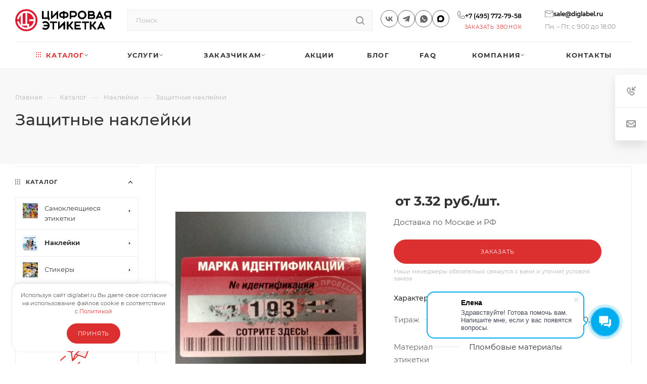

--- FILE ---
content_type: text/html; charset=UTF-8
request_url: https://diglabel.ru/catalog/nakleyki/zashchitnye/
body_size: 80110
content:
<!DOCTYPE html>
<html xmlns="http://www.w3.org/1999/xhtml" xml:lang="ru" lang="ru"  >
<head ><link rel="canonical" href="https://diglabel.ru/catalog/nakleyki/zashchitnye/">

	
<meta name="facebook-domain-verification" content="42mz9qmfu9jwgvmax4wo3rqiuxb70o" />
<meta name="google-site-verification" content="u6gVuLT_kWJPcATP30ghrPyw4WGHtuQoeEcwdWauG4c" />
	<title >Защитные наклейки купить - Надежная защита от вскрытия</title>
	<meta name="viewport" content="initial-scale=1.0, width=device-width, maximum-scale=1" />
	<meta name="HandheldFriendly" content="true" />
	<meta name="yes" content="yes" />
	<meta name="apple-mobile-web-app-status-bar-style" content="black" />
	<meta name="SKYPE_TOOLBAR" content="SKYPE_TOOLBAR_PARSER_COMPATIBLE" />
	<meta property="og:site_name" content="ООО «Цифровая этикетка»" />
	<meta property="og:title" content="Защитные наклейки купить - Надежная защита от вскрытия" />
	<meta property="og:type" content="website" />
	<meta property="og:logo" content="https://diglabel.ru/logo.webp" />
	<meta property="og:image" content="/upload/dev2fun.imagecompress/webp/logo.webp" />
	<meta property="og:url" content="https://diglabel.ru/catalog/nakleyki/zashchitnye/" />
	<meta property="og:description" content="Описание товара" />
	<meta property="og:locale" content="ru_RU" />
	<meta http-equiv="Content-Type" content="text/html; charset=UTF-8" />
<meta name="description" content="Купите защитные наклейки от вскрытия для надежной защиты ваших товаров. Высокое качество и доступные цены. Защита, на которую можно положиться!" />
<link href="/bitrix/js/ui/design-tokens/air/dist/air-design-tokens.min.css?1766389631109604"  rel="stylesheet" />
<link href="/bitrix/js/ui/design-tokens/dist/ui.design-tokens.min.css?171655992923463"  rel="stylesheet" />
<link href="/bitrix/js/ui/fonts/opensans/ui.font.opensans.min.css?16661283232320"  rel="stylesheet" />
<link href="/bitrix/js/main/popup/dist/main.popup.bundle.min.css?176163099528056"  rel="stylesheet" />
<link href="/bitrix/js/ui/switcher/dist/ui.switcher.bundle.min.css?17616310486763"  rel="stylesheet" />
<link href="/bitrix/js/ui/cnt/ui.cnt.min.css?17616310484259"  rel="stylesheet" />
<link href="/bitrix/js/ui/cnt/dist/cnt.bundle.min.css?17616311085784"  rel="stylesheet" />
<link href="/bitrix/js/ui/icon-set/icon-base.min.css?17663896311877"  rel="stylesheet" />
<link href="/bitrix/js/ui/icon-set/outline/style.min.css?1766389631108400"  rel="stylesheet" />
<link href="/bitrix/js/ui/icon-set/main/style.min.css?176163104774857"  rel="stylesheet" />
<link href="/bitrix/js/ui/buttons/dist/ui.buttons.bundle.min.css?176638963174719"  rel="stylesheet" />
<link href="/bitrix/cache/css/nw/aspro_max/page_10eee1f8e9a40b84bf99c2bdf284c31e/page_10eee1f8e9a40b84bf99c2bdf284c31e_v1.css?1766664212145814"  rel="stylesheet" />
<link href="/bitrix/cache/css/nw/aspro_max/template_9b3465c20a46ed82cae9c2377ec87f8e/template_9b3465c20a46ed82cae9c2377ec87f8e_v1.css?17670841341196454"  data-template-style="true" rel="stylesheet" />
<script>if(!window.BX)window.BX={};if(!window.BX.message)window.BX.message=function(mess){if(typeof mess==='object'){for(let i in mess) {BX.message[i]=mess[i];} return true;}};</script>
<script>(window.BX||top.BX).message({"pull_server_enabled":"Y","pull_config_timestamp":1761631027,"shared_worker_allowed":"Y","pull_guest_mode":"N","pull_guest_user_id":0,"pull_worker_mtime":1745236687});(window.BX||top.BX).message({"PULL_OLD_REVISION":"Для продолжения корректной работы с сайтом необходимо перезагрузить страницу."});</script>
<script>(window.BX||top.BX).message({"JS_CORE_LOADING":"Загрузка...","JS_CORE_NO_DATA":"- Нет данных -","JS_CORE_WINDOW_CLOSE":"Закрыть","JS_CORE_WINDOW_EXPAND":"Развернуть","JS_CORE_WINDOW_NARROW":"Свернуть в окно","JS_CORE_WINDOW_SAVE":"Сохранить","JS_CORE_WINDOW_CANCEL":"Отменить","JS_CORE_WINDOW_CONTINUE":"Продолжить","JS_CORE_H":"ч","JS_CORE_M":"м","JS_CORE_S":"с","JSADM_AI_HIDE_EXTRA":"Скрыть лишние","JSADM_AI_ALL_NOTIF":"Показать все","JSADM_AUTH_REQ":"Требуется авторизация!","JS_CORE_WINDOW_AUTH":"Войти","JS_CORE_IMAGE_FULL":"Полный размер"});</script>
<script src="/bitrix/js/main/core/core.min.js?1761631122229643"></script>
<script>BX.Runtime.registerExtension({"name":"main.core","namespace":"BX","loaded":true});</script>
<script>BX.setJSList(["\/bitrix\/js\/main\/core\/core_ajax.js","\/bitrix\/js\/main\/core\/core_promise.js","\/bitrix\/js\/main\/polyfill\/promise\/js\/promise.js","\/bitrix\/js\/main\/loadext\/loadext.js","\/bitrix\/js\/main\/loadext\/extension.js","\/bitrix\/js\/main\/polyfill\/promise\/js\/promise.js","\/bitrix\/js\/main\/polyfill\/find\/js\/find.js","\/bitrix\/js\/main\/polyfill\/includes\/js\/includes.js","\/bitrix\/js\/main\/polyfill\/matches\/js\/matches.js","\/bitrix\/js\/ui\/polyfill\/closest\/js\/closest.js","\/bitrix\/js\/main\/polyfill\/fill\/main.polyfill.fill.js","\/bitrix\/js\/main\/polyfill\/find\/js\/find.js","\/bitrix\/js\/main\/polyfill\/matches\/js\/matches.js","\/bitrix\/js\/main\/polyfill\/core\/dist\/polyfill.bundle.js","\/bitrix\/js\/main\/core\/core.js","\/bitrix\/js\/main\/polyfill\/intersectionobserver\/js\/intersectionobserver.js","\/bitrix\/js\/main\/lazyload\/dist\/lazyload.bundle.js","\/bitrix\/js\/main\/polyfill\/core\/dist\/polyfill.bundle.js","\/bitrix\/js\/main\/parambag\/dist\/parambag.bundle.js"]);
</script>
<script>BX.Runtime.registerExtension({"name":"fx","namespace":"window","loaded":true});</script>
<script>BX.Runtime.registerExtension({"name":"ui.design-tokens.air","namespace":"window","loaded":true});</script>
<script>BX.Runtime.registerExtension({"name":"ui.icon-set.api.core","namespace":"BX.UI.IconSet","loaded":true});</script>
<script>BX.Runtime.registerExtension({"name":"intranet.design-tokens.bitrix24","namespace":"window","loaded":true});</script>
<script>BX.Runtime.registerExtension({"name":"ui.design-tokens","namespace":"window","loaded":true});</script>
<script>BX.Runtime.registerExtension({"name":"ui.fonts.opensans","namespace":"window","loaded":true});</script>
<script>BX.Runtime.registerExtension({"name":"main.popup","namespace":"BX.Main","loaded":true});</script>
<script>(window.BX||top.BX).message({"UI_SWITCHER_ON":"вкл","UI_SWITCHER_OFF":"выкл"});(window.BX||top.BX).message({"UI_SWITCHER_ON":"вкл","UI_SWITCHER_OFF":"выкл"});</script>
<script>BX.Runtime.registerExtension({"name":"ui.switcher","namespace":"BX.UI","loaded":true});</script>
<script>BX.Runtime.registerExtension({"name":"ui.cnt","namespace":"BX.UI","loaded":true});</script>
<script>BX.Runtime.registerExtension({"name":"ui.icon-set","namespace":"window","loaded":true});</script>
<script>BX.Runtime.registerExtension({"name":"ui.icon-set.outline","namespace":"window","loaded":true});</script>
<script>BX.Runtime.registerExtension({"name":"ui.icon-set.main","namespace":"window","loaded":true});</script>
<script>(window.BX||top.BX).message({"UI_BUTTONS_SAVE_BTN_TEXT":"Сохранить","UI_BUTTONS_CREATE_BTN_TEXT":"Создать","UI_BUTTONS_ADD_BTN_TEXT":"Добавить","UI_BUTTONS_SEND_BTN_TEXT":"Отправить","UI_BUTTONS_CANCEL_BTN_TEXT":"Отменить","UI_BUTTONS_CLOSE_BTN_TEXT":"Закрыть","UI_BUTTONS_APPLY_BTN_TEXT":"Применить"});</script>
<script>BX.Runtime.registerExtension({"name":"ui.buttons","namespace":"BX.UI","loaded":true});</script>
<script>BX.Runtime.registerExtension({"name":"aspro_bootstrap","namespace":"window","loaded":true});</script>
<script>BX.Runtime.registerExtension({"name":"aspro_logo","namespace":"window","loaded":true});</script>
<script>(window.BX||top.BX).message({"CT_BST_SEARCH_BUTTON2":"Найти","SEARCH_IN_SITE_FULL":"По всему сайту","SEARCH_IN_SITE":"Везде","SEARCH_IN_CATALOG_FULL":"По каталогу","SEARCH_IN_CATALOG":"Каталог"});</script>
<script>BX.Runtime.registerExtension({"name":"aspro_searchtitle","namespace":"window","loaded":true});</script>
<script>BX.Runtime.registerExtension({"name":"aspro_line_block","namespace":"window","loaded":true});</script>
<script>BX.Runtime.registerExtension({"name":"aspro_mega_menu","namespace":"window","loaded":true});</script>
<script>BX.Runtime.registerExtension({"name":"popup","namespace":"window","loaded":true});</script>
<script type="extension/settings" data-extension="currency.currency-core">{"region":"ru"}</script>
<script>BX.Runtime.registerExtension({"name":"currency.currency-core","namespace":"BX.Currency","loaded":true});</script>
<script>BX.Runtime.registerExtension({"name":"currency","namespace":"window","loaded":true});</script>
<script>BX.Runtime.registerExtension({"name":"aspro_animation_ext","namespace":"window","loaded":true});</script>
<script>BX.Runtime.registerExtension({"name":"aspro_swiper_init","namespace":"window","loaded":true});</script>
<script>BX.Runtime.registerExtension({"name":"aspro_swiper","namespace":"window","loaded":true});</script>
<script>BX.Runtime.registerExtension({"name":"aspro_swiper_main_styles","namespace":"window","loaded":true});</script>
<script>BX.Runtime.registerExtension({"name":"ls","namespace":"window","loaded":true});</script>
<script>BX.Runtime.registerExtension({"name":"aspro_owl_carousel","namespace":"window","loaded":true});</script>
<script>BX.Runtime.registerExtension({"name":"aspro_catalog_element","namespace":"window","loaded":true});</script>
<script>BX.Runtime.registerExtension({"name":"aspro_fancybox","namespace":"window","loaded":true});</script>
<script>(window.BX||top.BX).message({"LANGUAGE_ID":"ru","FORMAT_DATE":"DD.MM.YYYY","FORMAT_DATETIME":"DD.MM.YYYY HH:MI:SS","COOKIE_PREFIX":"BITRIX_SM","SERVER_TZ_OFFSET":"-18000","UTF_MODE":"Y","SITE_ID":"nw","SITE_DIR":"\/","USER_ID":"","SERVER_TIME":1769368245,"USER_TZ_OFFSET":28800,"USER_TZ_AUTO":"Y","bitrix_sessid":"21448d4f370e4bb60110af7ffdb3473a"});</script>

<script src="/bitrix/js/pull/protobuf/protobuf.min.js?164771903676433"></script>
<script src="/bitrix/js/pull/protobuf/model.min.js?164771903614190"></script>
<script src="/bitrix/js/main/core/core_promise.js?17452376185220"></script>
<script src="/bitrix/js/rest/client/rest.client.min.js?16477190369240"></script>
<script src="/bitrix/js/pull/client/pull.client.min.js?174782493549849"></script>
<script src="/bitrix/js/main/core/core_fx.min.js?17452376189768"></script>
<script src="/bitrix/js/ui/icon-set/api/core/dist/ui.icon-set.core.bundle.min.js?176638963142939"></script>
<script src="/bitrix/js/main/popup/dist/main.popup.bundle.min.js?176638961867480"></script>
<script src="/bitrix/js/ui/switcher/dist/ui.switcher.bundle.min.js?17616310488553"></script>
<script src="/bitrix/js/ui/cnt/dist/cnt.bundle.min.js?176163110810460"></script>
<script src="/bitrix/js/ui/buttons/dist/ui.buttons.bundle.min.js?176638963161163"></script>
<script src="/bitrix/js/main/ajax.min.js?174523761822194"></script>
<script src="/bitrix/js/currency/currency-core/dist/currency-core.bundle.min.js?17181174044569"></script>
<script src="/bitrix/js/currency/core_currency.min.js?1718117404835"></script>
<script src="/bitrix/js/main/core/core_ls.min.js?17452376182683"></script>
<script src="/bitrix/js/yandex.metrika/script.js?17150924516603"></script>
<script>BX.setCSSList(["\/local\/templates\/aspro_max\/components\/bitrix\/catalog\/main\/style.css","\/local\/templates\/aspro_max\/components\/bitrix\/news.list\/front_tizers\/style.css","\/bitrix\/components\/bitrix\/system.show_message\/templates\/.default\/style.css","\/local\/templates\/aspro_max\/components\/bitrix\/catalog.section\/catalog_block_slide\/style.css","\/local\/templates\/aspro_max\/css\/animation\/animation_ext.css","\/local\/templates\/aspro_max\/vendor\/css\/carousel\/swiper\/swiper-bundle.min.css","\/local\/templates\/aspro_max\/css\/slider.swiper.min.css","\/local\/templates\/aspro_max\/css\/main_slider.min.css","\/local\/templates\/aspro_max\/css\/left_block_main_page.css","\/local\/templates\/aspro_max\/components\/bitrix\/menu\/left_front_catalog\/style.css","\/local\/templates\/aspro_max\/css\/jquery.fancybox.min.css","\/local\/templates\/aspro_max\/vendor\/ui-main\/dist\/fancybox\/fancybox.css","\/local\/templates\/aspro_max\/vendor\/css\/carousel\/owl\/owl.carousel.min.css","\/local\/templates\/aspro_max\/vendor\/css\/carousel\/owl\/owl.theme.default.min.css","\/local\/templates\/aspro_max\/css\/fonts\/montserrat\/css\/montserrat.min.css","\/local\/templates\/aspro_max\/css\/blocks\/dark-light-theme.css","\/local\/templates\/aspro_max\/css\/colored.css","\/local\/templates\/aspro_max\/vendor\/css\/bootstrap.css","\/local\/templates\/aspro_max\/css\/styles.css","\/local\/templates\/aspro_max\/css\/blocks\/blocks.css","\/local\/templates\/aspro_max\/css\/blocks\/common.blocks\/counter-state\/counter-state.css","\/local\/templates\/aspro_max\/css\/menu.css","\/local\/templates\/aspro_max\/css\/catalog.css","\/local\/templates\/aspro_max\/vendor\/css\/ripple.css","\/local\/templates\/aspro_max\/css\/stores.css","\/local\/templates\/aspro_max\/css\/yandex_map.css","\/local\/templates\/aspro_max\/css\/header_fixed.css","\/local\/templates\/aspro_max\/ajax\/ajax.css","\/local\/templates\/aspro_max\/css\/searchtitle.css","\/local\/templates\/aspro_max\/css\/blocks\/line-block.min.css","\/local\/templates\/aspro_max\/components\/bitrix\/menu\/top\/style.css","\/local\/templates\/aspro_max\/css\/mega_menu.css","\/local\/templates\/aspro_max\/components\/bitrix\/breadcrumb\/main-custom\/style.css","\/local\/templates\/aspro_max\/css\/footer.css","\/bitrix\/components\/aspro\/marketing.popup.max\/templates\/.default\/style.css","\/local\/templates\/aspro_max\/styles.css","\/local\/templates\/aspro_max\/template_styles.css","\/local\/templates\/aspro_max\/css\/header.css","\/local\/templates\/aspro_max\/css\/media.css","\/local\/templates\/aspro_max\/css\/h1-medium.css","\/local\/templates\/aspro_max\/css\/round-elements.css","\/local\/templates\/aspro_max\/themes\/1\/theme.css","\/local\/templates\/aspro_max\/css\/widths\/width-1.css","\/local\/templates\/aspro_max\/css\/fonts\/font-10.css","\/local\/templates\/aspro_max\/css\/custom.css"]);</script>
<script>
					if (Intl && Intl.DateTimeFormat)
					{
						const timezone = Intl.DateTimeFormat().resolvedOptions().timeZone;
						document.cookie = "BITRIX_SM_TZ=" + timezone + "; path=/; expires=Fri, 01 Jan 2027 00:00:00 -0500";
					}
				</script>
            <script>
                window.dataLayerName = 'dataLayer';
                var dataLayerName = window.dataLayerName;
            </script>
            <!-- Yandex.Metrika counter -->
            <script>
                (function (m, e, t, r, i, k, a) {
                    m[i] = m[i] || function () {
                        (m[i].a = m[i].a || []).push(arguments)
                    };
                    m[i].l = 1 * new Date();
                    k = e.createElement(t), a = e.getElementsByTagName(t)[0], k.async = 1, k.src = r, a.parentNode.insertBefore(k, a)
                })
                (window, document, "script", "https://mc.yandex.ru/metrika/tag.js", "ym");
                ym("89293614", "init", {
                    clickmap: true,
                    trackLinks: true,
                    accurateTrackBounce: true,
                    webvisor: true,
                    ecommerce: dataLayerName,
                    params: {
                        __ym: {
                            "ymCmsPlugin": {
                                "cms": "1c-bitrix",
                                "cmsVersion": "25.750",
                                "pluginVersion": "1.0.10",
                                'ymCmsRip': 1554279910                            }
                        }
                    }
                });
                document.addEventListener("DOMContentLoaded", function() {
                                    });
            </script>
            <!-- /Yandex.Metrika counter -->
                    <script>
            window.counters = ["89293614"];
        </script>
<script>
					(function () {
						"use strict";
						var counter = function ()
						{
							var cookie = (function (name) {
								var parts = ("; " + document.cookie).split("; " + name + "=");
								if (parts.length == 2) {
									try {return JSON.parse(decodeURIComponent(parts.pop().split(";").shift()));}
									catch (e) {}
								}
							})("BITRIX_CONVERSION_CONTEXT_nw");
							if (cookie && cookie.EXPIRE >= BX.message("SERVER_TIME"))
								return;
							var request = new XMLHttpRequest();
							request.open("POST", "/bitrix/tools/conversion/ajax_counter.php", true);
							request.setRequestHeader("Content-type", "application/x-www-form-urlencoded");
							request.send(
								"SITE_ID="+encodeURIComponent("nw")+
								"&sessid="+encodeURIComponent(BX.bitrix_sessid())+
								"&HTTP_REFERER="+encodeURIComponent(document.referrer)
							);
						};
						if (window.frameRequestStart === true)
							BX.addCustomEvent("onFrameDataReceived", counter);
						else
							BX.ready(counter);
					})();
				</script>
<script>BX.message({'PORTAL_WIZARD_NAME':'Аспро: Максимум - интернет-магазин','PORTAL_WIZARD_DESC':'Аспро: Максимум - интернет магазин с поддержкой современных технологий: BigData, композитный сайт, фасетный поиск, адаптивная верстка','ASPRO_MAX_MOD_INST_OK':'Поздравляем, модуль «Аспро: Максимум - интернет-магазин» успешно установлен!<br />\nДля установки готового сайта, пожалуйста перейдите <a href=\'/bitrix/admin/wizard_list.php?lang=ru\'>в список мастеров<\/a> <br />и выберите пункт «Установить» в меню мастера aspro:max','ASPRO_MAX_MOD_UNINST_OK':'Удаление модуля успешно завершено','ASPRO_MAX_SCOM_INSTALL_NAME':'Аспро: Максимум - интернет-магазин','ASPRO_MAX_SCOM_INSTALL_DESCRIPTION':'Мастер создания интернет-магазина «Аспро: Максимум - интернет-магазин»','ASPRO_MAX_SCOM_INSTALL_TITLE':'Установка модуля \"Аспро: Максимум\"','ASPRO_MAX_SCOM_UNINSTALL_TITLE':'Удаление модуля \"Аспро: Максимум\"','ASPRO_MAX_SPER_PARTNER':'Аспро','ASPRO_MAX_PARTNER_URI':'http://www.aspro.ru','OPEN_WIZARDS_LIST':'Открыть список мастеров','ASPRO_MAX_INSTALL_SITE':'Установить готовый сайт','PHONE':'Телефон','FAST_VIEW':'Быстрый просмотр','TABLES_SIZE_TITLE':'Подбор размера','SOCIAL':'Социальные сети','DESCRIPTION':'Описание магазина','ITEMS':'Товары','LOGO':'Логотип','REGISTER_INCLUDE_AREA':'Текст о регистрации','AUTH_INCLUDE_AREA':'Текст об авторизации','FRONT_IMG':'Изображение компании','EMPTY_CART':'пуста','CATALOG_VIEW_MORE':'... Показать все','CATALOG_VIEW_LESS':'... Свернуть','JS_REQUIRED':'Заполните это поле','JS_FORMAT':'Неверный формат','JS_FILE_EXT':'Недопустимое расширение файла','JS_PASSWORD_COPY':'Пароли не совпадают','JS_PASSWORD_LENGTH':'Минимум 6 символов','JS_ERROR':'Неверно заполнено поле','JS_FILE_SIZE':'Максимальный размер 5мб','JS_FILE_BUTTON_NAME':'Выберите файл','JS_FILE_DEFAULT':'Прикрепите файл','JS_DATE':'Некорректная дата','JS_DATETIME':'Некорректная дата/время','JS_REQUIRED_LICENSES':'Согласитесь с условиями','JS_REQUIRED_OFFER':'Согласитесь с условиями','LICENSE_PROP':'Согласие на обработку персональных данных','LOGIN_LEN':'Введите минимум {0} символа','FANCY_CLOSE':'Закрыть','FANCY_NEXT':'Следующий','FANCY_PREV':'Предыдущий','TOP_AUTH_REGISTER':'Регистрация','CALLBACK':'Заказать звонок','ASK':'Задать вопрос','REVIEW':'Оставить отзыв','S_CALLBACK':'Заказать звонок','UNTIL_AKC':'До конца акции','TITLE_QUANTITY_BLOCK':'Остаток','TITLE_QUANTITY':'шт','TOTAL_SUMM_ITEM':'Общая стоимость ','SUBSCRIBE_SUCCESS':'Вы успешно подписались','RECAPTCHA_TEXT':'Подтвердите, что вы не робот','JS_RECAPTCHA_ERROR':'Пройдите проверку','COUNTDOWN_SEC':'сек','COUNTDOWN_MIN':'мин','COUNTDOWN_HOUR':'час','COUNTDOWN_DAY0':'дн','COUNTDOWN_DAY1':'дн','COUNTDOWN_DAY2':'дн','COUNTDOWN_WEAK0':'Недель','COUNTDOWN_WEAK1':'Неделя','COUNTDOWN_WEAK2':'Недели','COUNTDOWN_MONTH0':'Месяцев','COUNTDOWN_MONTH1':'Месяц','COUNTDOWN_MONTH2':'Месяца','COUNTDOWN_YEAR0':'Лет','COUNTDOWN_YEAR1':'Год','COUNTDOWN_YEAR2':'Года','COUNTDOWN_COMPACT_SEC':'с','COUNTDOWN_COMPACT_MIN':'м','COUNTDOWN_COMPACT_HOUR':'ч','COUNTDOWN_COMPACT_DAY':'д','COUNTDOWN_COMPACT_WEAK':'н','COUNTDOWN_COMPACT_MONTH':'м','COUNTDOWN_COMPACT_YEAR0':'л','COUNTDOWN_COMPACT_YEAR1':'г','CATALOG_PARTIAL_BASKET_PROPERTIES_ERROR':'Заполнены не все свойства у добавляемого товара','CATALOG_EMPTY_BASKET_PROPERTIES_ERROR':'Выберите свойства товара, добавляемые в корзину в параметрах компонента','CATALOG_ELEMENT_NOT_FOUND':'Элемент не найден','ERROR_ADD2BASKET':'Ошибка добавления товара в корзину','CATALOG_SUCCESSFUL_ADD_TO_BASKET':'Успешное добавление товара в корзину','ERROR_BASKET_TITLE':'Ошибка корзины','ERROR_BASKET_PROP_TITLE':'Выберите свойства, добавляемые в корзину','ERROR_BASKET_BUTTON':'Выбрать','BASKET_TOP':'Корзина в шапке','ERROR_ADD_DELAY_ITEM':'Ошибка отложенной корзины','VIEWED_TITLE':'Ранее вы смотрели','VIEWED_BEFORE':'Ранее вы смотрели','BEST_TITLE':'Лучшие предложения','CT_BST_SEARCH_BUTTON':'Поиск','CT_BST_SEARCH2_BUTTON':'Найти','BASKET_PRINT_BUTTON':'Распечатать','BASKET_CLEAR_ALL_BUTTON':'Очистить','BASKET_QUICK_ORDER_BUTTON':'Быстрый заказ','BASKET_CONTINUE_BUTTON':'Продолжить покупки','BASKET_ORDER_BUTTON':'Оформить заказ','SHARE_BUTTON':'Поделиться','BASKET_CHANGE_TITLE':'Ваш заказ','BASKET_CHANGE_LINK':'Изменить','MORE_INFO_SKU':'Купить','FROM':'от','BEFORE':'до','TITLE_BLOCK_VIEWED_NAME':'Ранее вы смотрели','T_BASKET':'Корзина','FILTER_EXPAND_VALUES':'Показать все','FILTER_HIDE_VALUES':'Свернуть','FULL_ORDER':'Полный заказ','CUSTOM_COLOR_CHOOSE':'Выбрать','CUSTOM_COLOR_CANCEL':'Отмена','S_MOBILE_MENU':'Меню','MAX_T_MENU_BACK':'Назад','MAX_T_MENU_CALLBACK':'Обратная связь','MAX_T_MENU_CONTACTS_TITLE':'Будьте на связи','SEARCH_TITLE':'Поиск','SOCIAL_TITLE':'Оставайтесь на связи','HEADER_SCHEDULE':'Время работы','SEO_TEXT':'SEO описание','COMPANY_IMG':'Картинка компании','COMPANY_TEXT':'Описание компании','CONFIG_SAVE_SUCCESS':'Настройки сохранены','CONFIG_SAVE_FAIL':'Ошибка сохранения настроек','ITEM_ECONOMY':'Экономия','ITEM_ARTICLE':'Артикул: ','JS_FORMAT_ORDER':'имеет неверный формат','JS_BASKET_COUNT_TITLE':'В корзине товаров на SUMM','POPUP_VIDEO':'Видео','POPUP_GIFT_TEXT':'Нашли что-то особенное? Намекните другу о подарке!','ORDER_FIO_LABEL':'Ф.И.О.','ORDER_PHONE_LABEL':'Телефон','ORDER_REGISTER_BUTTON':'Регистрация','PRICES_TYPE':'Варианты цен','FILTER_HELPER_VALUES':' знач.','SHOW_MORE_SCU_MAIN':'Еще #COUNT#','SHOW_MORE_SCU_1':'предложение','SHOW_MORE_SCU_2':'предложения','SHOW_MORE_SCU_3':'предложений','PARENT_ITEM_NOT_FOUND':'Не найден основной товар для услуги в корзине. Обновите страницу и попробуйте снова.'})</script>
<link href="/local/templates/aspro_max/css/critical.min.css?168188529024" data-skip-moving="true" rel="stylesheet">
<meta name="theme-color" content="#dc2f2f">
<style>:root{--theme-base-color: #dc2f2f;--theme-base-opacity-color: #dc2f2f1a;--theme-base-color-saturation:71%;--theme-base-color-lightness:52%;}</style>
<style>html {--theme-page-width: 1700px;--theme-page-width-padding: 30px}</style>
<script src="/local/templates/aspro_max/js/observer.js" async defer></script>
<script data-skip-moving="true">window.lazySizesConfig = window.lazySizesConfig || {};lazySizesConfig.loadMode = 1;lazySizesConfig.expand = 200;lazySizesConfig.expFactor = 1;lazySizesConfig.hFac = 0.1;window.lazySizesConfig.loadHidden = false;window.lazySizesConfig.lazyClass = "lazy";</script>
<script src="/local/templates/aspro_max/js/ls.unveilhooks.min.js" data-skip-moving="true" defer></script>
<script src="/local/templates/aspro_max/js/lazysizes.min.js" data-skip-moving="true" defer></script>
<link href="/local/templates/aspro_max/css/print.min.css?168188529121755" data-template-style="true" rel="stylesheet" media="print">
                    <script src="/local/templates/aspro_max/js/app.min.js?17616305652299"></script>
                    <script data-skip-moving="true" src="/bitrix/js/main/jquery/jquery-2.2.4.min.js"></script>
                    <script data-skip-moving="true" src="/local/templates/aspro_max/js/speed.min.js?=1681885363"></script>
<link rel="shortcut icon" href="/favicon.ico" type="image/x-icon" />
<link rel="apple-touch-icon" sizes="180x180" href="/upload/dev2fun.imagecompress/webp/CMax/a1f/aaej3awe5mng8dmgo9d26q5mrkwzjm05/logo1.webp" />
<meta property="og:description" content="Купите защитные наклейки от вскрытия для надежной защиты ваших товаров. Высокое качество и доступные цены. Защита, на которую можно положиться!" />
<meta property="og:image" content="https://diglabel.ru:443/upload/dev2fun.imagecompress/webp/iblock/c03/wuwbld02syj1mqlk9h7nca4d0uwfk2d3/zashchitnaya-nakleyka.webp" />
<link rel="image_src" href="https://diglabel.ru:443/upload/dev2fun.imagecompress/webp/iblock/c03/wuwbld02syj1mqlk9h7nca4d0uwfk2d3/zashchitnaya-nakleyka.webp"  />
<meta property="og:title" content="Защитные наклейки купить - Надежная защита от вскрытия" />
<meta property="og:type" content="website" />
<meta property="og:url" content="https://diglabel.ru:443/catalog/nakleyki/zashchitnye/" />
<script src="/local/templates/aspro_max/js/fetch/bottom_panel.min.js?1681885334840" defer=""></script>
<script>window[window.dataLayerName] = window[window.dataLayerName] || [];</script>

<script src="/local/templates/aspro_max/js/xzoom.min.js?168188536317950"></script>
<script src="/local/templates/aspro_max/vendor/ui-main/dist/fancybox/fancybox.umd.js?1685006272142418"></script>
<script src="/local/templates/aspro_max/vendor/js/bootstrap.js?168188601327908"></script>
<script src="/local/templates/aspro_max/js/jquery.actual.min.js?16484116041251"></script>
<script src="/local/templates/aspro_max/vendor/js/ripple.js?16818860134702"></script>
<script src="/local/templates/aspro_max/js/browser.min.js?1648411604662"></script>
<script src="/local/templates/aspro_max/vendor/js/sticky-sidebar.js?168188601325989"></script>
<script src="/local/templates/aspro_max/js/jquery.alphanumeric.min.js?1648411604942"></script>
<script src="/local/templates/aspro_max/js/jquery.cookie.min.js?16818853613066"></script>
<script src="/local/templates/aspro_max/js/mobile.min.js?168188536217700"></script>
<script src="/local/templates/aspro_max/js/main.js?1761917698340408"></script>
<script src="/local/templates/aspro_max/js/blocks/blocks.min.js?16484116048843"></script>
<script src="/local/templates/aspro_max/js/jquery.validate.js?168188536239131"></script>
<script src="/local/templates/aspro_max/js/jquery.uniform.min.js?16484116048308"></script>
<script src="/local/templates/aspro_max/js/jquery.inputmask.bundle.min.js?1681885361118400"></script>
<script src="/local/templates/aspro_max/js/phoneorlogin.min.js?16818853624633"></script>
<script src="/local/templates/aspro_max/js/velocity.min.js?168188536334339"></script>
<script src="/local/templates/aspro_max/js/velocity.ui.min.js?169222305613558"></script>
<script src="/bitrix/components/bitrix/search.title/script.min.js?17436033206543"></script>
<script src="/local/templates/aspro_max/components/bitrix/search.title/mega_menu/script.min.js?16952848897726"></script>
<script src="/local/templates/aspro_max/js/searchtitle.min.js?16818853631517"></script>
<script src="/local/templates/aspro_max/components/bitrix/menu/menu_in_burger/script.min.js?168188554439"></script>
<script src="/local/templates/aspro_max/components/bitrix/search.title/corp/script.min.js?16952848897964"></script>
<script src="/local/templates/aspro_max/components/bitrix/menu/top/script.min.js?168188551073"></script>
<script src="/local/templates/aspro_max/js/mega_menu.min.js?1681885362681"></script>
<script src="/local/templates/aspro_max/components/bitrix/search.title/fixed/script.min.js?16952848897820"></script>
<script src="/local/templates/aspro_max/js/custom.js?1692545025510"></script>
<script src="/local/templates/aspro_max/components/bitrix/catalog/main/script.min.js?168188623415189"></script>
<script src="/local/templates/aspro_max/components/bitrix/catalog.element/main4/script.js?17283094039979"></script>
<script src="/local/templates/aspro_max/components/bitrix/sale.prediction.product.detail/main/script.min.js?1648411604337"></script>
<script src="/local/templates/aspro_max/components/bitrix/catalog.section/catalog_block_slide/script.js?17666639308623"></script>
<script src="/local/templates/aspro_max/js/slider.swiper.min.js?16818853631407"></script>
<script src="/local/templates/aspro_max/vendor/js/carousel/swiper/swiper-bundle.min.js?168188601896303"></script>
<script src="/local/templates/aspro_max/js/jquery.history.js?164841160421571"></script>
<script src="/local/templates/aspro_max/components/bitrix/menu/left_front_catalog/script.min.js?1648411604404"></script>
<script src="/local/templates/aspro_max/components/bitrix/news.list/banners/script.min.js?1648411604105"></script>
<script src="/local/templates/aspro_max/vendor/js/carousel/owl/owl.carousel.min.js?169221236744743"></script>
<script src="/local/templates/aspro_max/js/catalog_element.min.js?168188536113416"></script>
<script src="/local/templates/aspro_max/js/jquery.fancybox.min.js?164841160467390"></script>

				<style>html {--theme-items-gap:32px;--fixed-header:80px;}</style>	
		
	<script>!function(){var t=document.createElement("script");t.type="text/javascript",t.async=!0,t.src='https://vk.com/js/api/openapi.js?169',t.onload=function(){VK.Retargeting.Init("VK-RTRG-1469167-6vfim"),VK.Retargeting.Hit()},document.head.appendChild(t)}();</script>
<meta name="google-site-verification" content="cY5E_aFMlRAeanpnEWrLqzUfDWR1irPHl1jEZJUG8pk" />
<script type="application/ld+json">
{
	"@context": "http://schema.org",
	"@type": "WebSite",
	"url": "https://diglabel.ru/",
	"potentialAction": {
		"@type": "SearchAction",
		"target": "https://diglabel.ru/catalog/?q={query}&s=Найти",
		"query-input": "required name=query"
	}
}
</script>
<!-- test -->

	<style>#cookie-banner-agreement {position: fixed;bottom: 25px;left: 25px;max-width: 320px;background: #fff;padding: 15px;border-radius: 18px;text-align: center;box-shadow: 0 -2px 10px rgba(0, 0, 0, 0.1);z-index: 1000000000000000;display: none;} #accept-cookies-agreement {cursor: pointer;}.cookie-text {font-size:11px;line-height:16px;margin-bottom: 16px;}</style>
</head>
<body  itemscope itemtype="https://schema.org/WebPage" class=" site_nw  fill_bg_n catalog-delayed-btn-N theme-light" id="main" data-site="/">
	<noscript><img data-lazyload class="lazy " src="[data-uri]" data-src="https://vk.com/rtrg?p=VK-RTRG-1469167-6vfim" style="position:fixed; left:-999px;" alt=""/>
	</noscript>
<div itemscope itemtype="http://schema.org/WPHeader">
	<meta itemprop="description"  content="Купите защитные наклейки от вскрытия для надежной защиты ваших товаров. Высокое качество и доступные цены. Защита, на которую можно положиться!" >
	<meta itemprop="headline"  content="Защитные наклейки купить - Надежная защита от вскрытия" >
</div>
	
	<div id="panel"></div>
	
				<!--'start_frame_cache_basketitems-component-block'-->												<div id="ajax_basket"></div>
					<!--'end_frame_cache_basketitems-component-block'-->								<div class="cd-modal-bg"></div>
		<script data-skip-moving="true">var solutionName = 'arMaxOptions';</script>
		<script src="/local/templates/aspro_max/js/setTheme.php?site_id=nw&site_dir=/" data-skip-moving="true"></script>
		<script>window.onload=function(){window.basketJSParams = window.basketJSParams || [];}
		BX.message({'MIN_ORDER_PRICE_TEXT':'<b>Минимальная сумма заказа #PRICE#<\/b><br/>Пожалуйста, добавьте еще товаров в корзину','LICENSES_TEXT':'Нажимая кнопку «Отправить», я соглашаюсь на обработку моих персональных данных и на получение уведомлений в рамках сотрудничества в соответствии с ФЗ от 27.07.2006 №152-ФЗ, определенных&nbsp;<noindex><a href=\"https://diglabel.ru/info/politics/\" target=\"_blank\">Политикой конфиденциальности<\/a><\/noindex>&nbsp;и&nbsp;<noindex><a href=\"https://diglabel.ru/info/soglasie-na-obrabotku-personalnyh-dannyh/\" target=\"_blank\">Согласием на обработку персональных данных<\/a><\/noindex>.'});
		arAsproOptions.PAGES.FRONT_PAGE = window[solutionName].PAGES.FRONT_PAGE = "";arAsproOptions.PAGES.BASKET_PAGE = window[solutionName].PAGES.BASKET_PAGE = "";arAsproOptions.PAGES.ORDER_PAGE = window[solutionName].PAGES.ORDER_PAGE = "";arAsproOptions.PAGES.PERSONAL_PAGE = window[solutionName].PAGES.PERSONAL_PAGE = "";arAsproOptions.PAGES.CATALOG_PAGE = window[solutionName].PAGES.CATALOG_PAGE = "1";</script>
		<div class="wrapper1  header_bglight long_header colored_header with_left_block  catalog_page basket_normal basket_fill_WHITE side_LEFT block_side_NORMAL catalog_icons_Y banner_auto  mheader-v1 header-v1 header-font-lower_N regions_N title_position_LEFT footer-v1 front-vindex1 mfixed_Y mfixed_view_always title-v2 lazy_Y with_phones compact-catalog dark-hover-overlay normal-catalog-img landing-normal big-banners-mobile-slider bottom-icons-panel-N compact-breadcrumbs-N catalog-delayed-btn-N  ">

<div class="mega_fixed_menu scrollblock">
	<div class="maxwidth-theme">
		<svg class="svg svg-close" width="14" height="14" viewBox="0 0 14 14">
		  <path data-name="Rounded Rectangle 568 copy 16" d="M1009.4,953l5.32,5.315a0.987,0.987,0,0,1,0,1.4,1,1,0,0,1-1.41,0L1008,954.4l-5.32,5.315a0.991,0.991,0,0,1-1.4-1.4L1006.6,953l-5.32-5.315a0.991,0.991,0,0,1,1.4-1.4l5.32,5.315,5.31-5.315a1,1,0,0,1,1.41,0,0.987,0.987,0,0,1,0,1.4Z" transform="translate(-1001 -946)"></path>
		</svg>
		<i class="svg svg-close mask arrow"></i>
		<div class="row">
			<div class="col-md-9">
				<div class="left_menu_block">
					<div class="logo_block flexbox flexbox--row align-items-normal">
						<div class="logo">
							<a href="/"><img src="/upload/dev2fun.imagecompress/webp/CMax/f3c/0mmonp34tclarvkd4biri66x4x4w3jfz/logo2.webp" alt="Цифровая Этикетка" title="Цифровая Этикетка" data-src="" /></a>						</div>
						<div class="top-description addr">
							<br>
<div>
	 Этикеточные решения для бизнеса.
</div>
<div>
	Без ограничений. <br>
</div>
<div>
	 Собственное производство этикеток в Москве.<br>
</div>
 <br>						</div>
					</div>
					<div class="search_block">
						<div class="search_wrap">
							<div class="search-block">
									<div class="search-wrapper">
		<div id="title-search_mega_menu">
			<form action="/catalog/" class="search">
				<div class="search-input-div">
					<input class="search-input" id="title-search-input_mega_menu" type="text" name="q" value="" placeholder="Поиск" size="20" maxlength="50" autocomplete="off" />
				</div>
				<div class="search-button-div">
					<button class="btn btn-search" type="submit" name="s" value="Найти"><i class="svg search2  inline " aria-hidden="true"><svg width="17" height="17" ><use xlink:href="/local/templates/aspro_max/images/svg/header_icons_srite.svg?1660574978#search"></use></svg></i></button>
					
					<span class="close-block inline-search-hide"><span class="svg svg-close close-icons"></span></span>
				</div>
			</form>
		</div>
	</div>
<script>
	var jsControl = new JCTitleSearch3({
		//'WAIT_IMAGE': '/bitrix/themes/.default/images/wait.gif',
		'AJAX_PAGE' : '/catalog/nakleyki/zashchitnye/',
		'CONTAINER_ID': 'title-search_mega_menu',
		'INPUT_ID': 'title-search-input_mega_menu',
		'INPUT_ID_TMP': 'title-search-input_mega_menu',
		'MIN_QUERY_LEN': 2
	});
</script>							</div>
						</div>
					</div>
										<!-- noindex -->

	<div class="burger_menu_wrapper">
		
			<div class="top_link_wrapper">
				<div class="menu-item dropdown catalog wide_menu   active">
					<div class="wrap">
						<a class="dropdown-toggle" href="/catalog/">
							<div class="link-title color-theme-hover">
																	<i class="svg inline  svg-inline-icon_catalog" aria-hidden="true" ><svg xmlns="http://www.w3.org/2000/svg" width="10" height="10" viewBox="0 0 10 10"><path  data-name="Rounded Rectangle 969 copy 7" class="cls-1" d="M644,76a1,1,0,1,1-1,1A1,1,0,0,1,644,76Zm4,0a1,1,0,1,1-1,1A1,1,0,0,1,648,76Zm4,0a1,1,0,1,1-1,1A1,1,0,0,1,652,76Zm-8,4a1,1,0,1,1-1,1A1,1,0,0,1,644,80Zm4,0a1,1,0,1,1-1,1A1,1,0,0,1,648,80Zm4,0a1,1,0,1,1-1,1A1,1,0,0,1,652,80Zm-8,4a1,1,0,1,1-1,1A1,1,0,0,1,644,84Zm4,0a1,1,0,1,1-1,1A1,1,0,0,1,648,84Zm4,0a1,1,0,1,1-1,1A1,1,0,0,1,652,84Z" transform="translate(-643 -76)"/></svg></i>																Каталог							</div>
						</a>
													<span class="tail"></span>
							<div class="burger-dropdown-menu row">
								<div class="menu-wrapper" >
									
																														<div class="col-md-4 dropdown-submenu  has_img">
																						<a href="/catalog/samokleyashchiesya-etiketki/" class="color-theme-hover" title="Самоклеящиеся этикетки">
												<span class="name option-font-bold 1">Самоклеящиеся этикетки</span>
											</a>
																								<div class="burger-dropdown-menu toggle_menu">
																																									<div class="menu-item   ">
															<a href="/catalog/samokleyashchiesya-etiketki/dlya-pischevykh-produktov/" title="Этикетки для продуктов">
																<span class="name color-theme-hover">Этикетки для продуктов</span>
															</a>
																													</div>
																																									<div class="menu-item   ">
															<a href="/catalog/samokleyashchiesya-etiketki/na-butylki-s-alkogolem/" title="Этикетки на алкоголь">
																<span class="name color-theme-hover">Этикетки на алкоголь</span>
															</a>
																													</div>
																																									<div class="menu-item   ">
															<a href="/catalog/samokleyashchiesya-etiketki/reklamnye/" title="Промо- и рекламные этикетки, СТМ и поддержка продаж">
																<span class="name color-theme-hover">Промо- и рекламные этикетки, СТМ и поддержка продаж</span>
															</a>
																													</div>
																																									<div class="menu-item   ">
															<a href="/catalog/samokleyashchiesya-etiketki/zashchitnye/" title="Защитные самоклеящиеся этикетки">
																<span class="name color-theme-hover">Защитные самоклеящиеся этикетки</span>
															</a>
																													</div>
																																									<div class="menu-item   ">
															<a href="/catalog/samokleyashchiesya-etiketki/dlya-upakovki-logistiki/" title="Этикетки для упаковки, тары и логистики">
																<span class="name color-theme-hover">Этикетки для упаковки, тары и логистики</span>
															</a>
																													</div>
																																									<div class="menu-item   ">
															<a href="/catalog/samokleyashchiesya-etiketki/dlya-bytovoy-khimii/" title="Самоклеящиеся этикетки для бытовой химии">
																<span class="name color-theme-hover">Самоклеящиеся этикетки для бытовой химии</span>
															</a>
																													</div>
																																									<div class="menu-item   ">
															<a href="/catalog/samokleyashchiesya-etiketki/na-kosmetiku/" title="Самоклеящиеся этикетки для косметики и парфюмерии">
																<span class="name color-theme-hover">Самоклеящиеся этикетки для косметики и парфюмерии</span>
															</a>
																													</div>
																																									<div class="menu-item   ">
															<a href="/catalog/samokleyashchiesya-etiketki/na-tovar/" title="Самоклеящиеся этикетки на непродовольственные товары">
																<span class="name color-theme-hover">Самоклеящиеся этикетки на непродовольственные товары</span>
															</a>
																													</div>
																																									<div class="menu-item   ">
															<a href="/catalog/samokleyashchiesya-etiketki/spetcialnye/" title="Специальные этикетки">
																<span class="name color-theme-hover">Специальные этикетки</span>
															</a>
																													</div>
																																									<div class="menu-item   ">
															<a href="/catalog/samokleyashchiesya-etiketki/farmacevticheskie/" title="Этикетки для фармацевтических товаров">
																<span class="name color-theme-hover">Этикетки для фармацевтических товаров</span>
															</a>
																													</div>
																									</div>
																					</div>
									
																														<div class="col-md-4 dropdown-submenu active has_img">
																						<a href="/catalog/nakleyki/" class="color-theme-hover" title="Наклейки">
												<span class="name option-font-bold 1">Наклейки</span>
											</a>
																								<div class="burger-dropdown-menu toggle_menu">
																																									<div class="menu-item   ">
															<a href="/catalog/nakleyki/zashchitnye-samokleyashchiesya-naklejki/" title="Защитные самоклеящиеся наклейки">
																<span class="name color-theme-hover">Защитные самоклеящиеся наклейки</span>
															</a>
																													</div>
																																									<div class="menu-item   ">
															<a href="/catalog/nakleyki/reklamnye-naklejki-i-podderzhka-prodazh/" title="Рекламные наклейки и поддержка продаж">
																<span class="name color-theme-hover">Рекламные наклейки и поддержка продаж</span>
															</a>
																													</div>
																																									<div class="menu-item   ">
															<a href="/catalog/nakleyki/samokleyashchiesya-naklejki-dlya-bytovoj-himii/" title="Самоклеящиеся наклейки для бытовой химии">
																<span class="name color-theme-hover">Самоклеящиеся наклейки для бытовой химии</span>
															</a>
																													</div>
																																									<div class="menu-item   ">
															<a href="/catalog/nakleyki/samokleyashchiesya-naklejki-dlya-kosmetiki-i-parfyumerii/" title="Самоклеящиеся наклейки для косметики и парфюмерии">
																<span class="name color-theme-hover">Самоклеящиеся наклейки для косметики и парфюмерии</span>
															</a>
																													</div>
																																									<div class="menu-item   ">
															<a href="/catalog/nakleyki/samokleyashchiesya-naklejki-na-neprodovolstvennye-tovary/" title="Самоклеящиеся наклейки на непродовольственные товары">
																<span class="name color-theme-hover">Самоклеящиеся наклейки на непродовольственные товары</span>
															</a>
																													</div>
																																									<div class="menu-item   ">
															<a href="/catalog/nakleyki/specialnye-naklejki/" title="Специальные наклейки">
																<span class="name color-theme-hover">Специальные наклейки</span>
															</a>
																													</div>
																																									<div class="menu-item   ">
															<a href="/catalog/nakleyki/naklejki-dlya-produktov/" title="Наклейки для продуктов">
																<span class="name color-theme-hover">Наклейки для продуктов</span>
															</a>
																													</div>
																																									<div class="menu-item   ">
															<a href="/catalog/nakleyki/naklejki-dlya-upakovki-tary-i-logistiki/" title="Наклейки для упаковки, тары и логистики">
																<span class="name color-theme-hover">Наклейки для упаковки, тары и логистики</span>
															</a>
																													</div>
																																									<div class="menu-item   ">
															<a href="/catalog/nakleyki/naklejki-dlya-farmacevticheskih-tovarov/" title="Наклейки для фармацевтических товаров">
																<span class="name color-theme-hover">Наклейки для фармацевтических товаров</span>
															</a>
																													</div>
																																									<div class="menu-item   ">
															<a href="/catalog/nakleyki/naklejki-na-alkogol/" title="Наклейки на алкоголь">
																<span class="name color-theme-hover">Наклейки на алкоголь</span>
															</a>
																													</div>
																									</div>
																					</div>
									
																														<div class="col-md-4 dropdown-submenu  has_img">
																						<a href="/catalog/stikery/" class="color-theme-hover" title="Стикеры">
												<span class="name option-font-bold 1">Стикеры</span>
											</a>
																								<div class="burger-dropdown-menu toggle_menu">
																																									<div class="menu-item   ">
															<a href="/catalog/stikery/zashchitnye-samokleyashchiesya-stikery/" title="Защитные самоклеящиеся стикеры">
																<span class="name color-theme-hover">Защитные самоклеящиеся стикеры</span>
															</a>
																													</div>
																																									<div class="menu-item   ">
															<a href="/catalog/stikery/reklamnye-stikery-i-podderzhka-prodazh/" title="Рекламные стикеры и поддержка продаж">
																<span class="name color-theme-hover">Рекламные стикеры и поддержка продаж</span>
															</a>
																													</div>
																																									<div class="menu-item   ">
															<a href="/catalog/stikery/samokleyashchiesya-stikery-dlya-bytovoj-himii/" title="Самоклеящиеся стикеры для бытовой химии">
																<span class="name color-theme-hover">Самоклеящиеся стикеры для бытовой химии</span>
															</a>
																													</div>
																																									<div class="menu-item   ">
															<a href="/catalog/stikery/samokleyashchiesya-stikery-dlya-kosmetiki-i-parfyumerii/" title="Самоклеящиеся стикеры для косметики и парфюмерии">
																<span class="name color-theme-hover">Самоклеящиеся стикеры для косметики и парфюмерии</span>
															</a>
																													</div>
																																									<div class="menu-item   ">
															<a href="/catalog/stikery/samokleyashchiesya-stikery-na-neprodovolstvennye-tovary/" title="Самоклеящиеся стикеры на непродовольственные товары">
																<span class="name color-theme-hover">Самоклеящиеся стикеры на непродовольственные товары</span>
															</a>
																													</div>
																																									<div class="menu-item   ">
															<a href="/catalog/stikery/specialnye-stikery/" title="Специальные стикеры">
																<span class="name color-theme-hover">Специальные стикеры</span>
															</a>
																													</div>
																																									<div class="menu-item   ">
															<a href="/catalog/stikery/stikery-dlya-produktov/" title="Стикеры для продуктов">
																<span class="name color-theme-hover">Стикеры для продуктов</span>
															</a>
																													</div>
																																									<div class="menu-item   ">
															<a href="/catalog/stikery/stikery-dlya-upakovki-tary-i-logistiki/" title="Стикеры для упаковки, тары и логистики">
																<span class="name color-theme-hover">Стикеры для упаковки, тары и логистики</span>
															</a>
																													</div>
																																									<div class="menu-item   ">
															<a href="/catalog/stikery/stikery-dlya-farmacevticheskih-tovarov/" title="Стикеры для фармацевтических товаров">
																<span class="name color-theme-hover">Стикеры для фармацевтических товаров</span>
															</a>
																													</div>
																																									<div class="menu-item   ">
															<a href="/catalog/stikery/stikery-na-alkogol/" title="Стикеры на алкоголь">
																<span class="name color-theme-hover">Стикеры на алкоголь</span>
															</a>
																													</div>
																									</div>
																					</div>
																	</div>
							</div>
											</div>
				</div>
			</div>
					
		<div class="bottom_links_wrapper row">
								<div class="menu-item col-md-4 unvisible dropdown   ">
					<div class="wrap">
						<a class="dropdown-toggle" href="/services/">
							<div class="link-title color-theme-hover">
																Услуги							</div>
						</a>
													<span class="tail"></span>
							<div class="burger-dropdown-menu">
								<div class="menu-wrapper" >
									
																														<div class="dropdown-submenu  has_img">
																						<a href="/services/dizayn-i-tsvetoproby/" class="color-theme-hover" title="Дизайн и цветопробы">
												<span class="name option-font-bold 2">Дизайн и цветопробы</span>
											</a>
																								<div class="burger-dropdown-menu with_padding toggle_menu">
																																									<div class="menu-item   ">
															<a href="/services/dizayn-i-tsvetoproby/tirazhnaya-flekso-proba-pechati/" title="Тиражная проба">
																<span class="name color-theme-hover">Тиражная проба</span>
															</a>
																													</div>
																																									<div class="menu-item   ">
															<a href="/services/dizayn-i-tsvetoproby/dizayn-etiketok-nakleek-stikerov/" title="Разработка дизайна">
																<span class="name color-theme-hover">Разработка дизайна</span>
															</a>
																													</div>
																																									<div class="menu-item   ">
															<a href="/services/dizayn-i-tsvetoproby/printernaya-proba-/" title="Изготовление цветопробы">
																<span class="name color-theme-hover">Изготовление цветопробы</span>
															</a>
																													</div>
																																									<div class="menu-item   ">
															<a href="/services/dizayn-i-tsvetoproby/tsifrovaya-pechatnaya-proba-hp-indigo/" title="Цифровая проба HP Indigo">
																<span class="name color-theme-hover">Цифровая проба HP Indigo</span>
															</a>
																													</div>
																									</div>
																					</div>
									
																														<div class="dropdown-submenu  has_img">
																						<a href="/services/pechat-samokleyashchikhsya-etiketok/" class="color-theme-hover" title="Печать этикеток">
												<span class="name option-font-bold 2">Печать этикеток</span>
											</a>
																								<div class="burger-dropdown-menu with_padding toggle_menu">
																																									<div class="menu-item   ">
															<a href="/services/pechat-samokleyashchikhsya-etiketok/tsifrovaya/" title="Цифровая печать">
																<span class="name color-theme-hover">Цифровая печать</span>
															</a>
																													</div>
																																									<div class="menu-item   ">
															<a href="/services/pechat-samokleyashchikhsya-etiketok/fleksograficheskaya/" title="Флексография">
																<span class="name color-theme-hover">Флексография</span>
															</a>
																													</div>
																																									<div class="menu-item   ">
															<a href="/services/pechat-samokleyashchikhsya-etiketok/trafaretnaya/" title="Трафаретная печать">
																<span class="name color-theme-hover">Трафаретная печать</span>
															</a>
																													</div>
																									</div>
																					</div>
									
																														<div class="dropdown-submenu  has_img">
																						<a href="/services/otdelka-samokleyashchikhsya-etiketok/" class="color-theme-hover" title="Отделка самоклеящихся этикеток">
												<span class="name option-font-bold 2">Отделка самоклеящихся этикеток</span>
											</a>
																								<div class="burger-dropdown-menu with_padding toggle_menu">
																																									<div class="menu-item   ">
															<a href="/services/otdelka-samokleyashchikhsya-etiketok/pokurytie-soft-touch-effektom/" title="Soft Touch покрытие">
																<span class="name color-theme-hover">Soft Touch покрытие</span>
															</a>
																													</div>
																																									<div class="menu-item   ">
															<a href="/services/otdelka-samokleyashchikhsya-etiketok/taktilnoe-lakirovanie-/" title="Тактильное лакирование">
																<span class="name color-theme-hover">Тактильное лакирование</span>
															</a>
																													</div>
																																									<div class="menu-item   ">
															<a href="/services/otdelka-samokleyashchikhsya-etiketok/perforatsiya-nadsechka/" title="Перфорация/Надсечка">
																<span class="name color-theme-hover">Перфорация/Надсечка</span>
															</a>
																													</div>
																																									<div class="menu-item   ">
															<a href="/services/otdelka-samokleyashchikhsya-etiketok/laminatsiya/" title="Ламинированные этикетки">
																<span class="name color-theme-hover">Ламинированные этикетки</span>
															</a>
																													</div>
																																									<div class="menu-item   ">
															<a href="/services/otdelka-samokleyashchikhsya-etiketok/kholodnoe-tisnenie-folgoy/" title="Холодное тиснение фольгой">
																<span class="name color-theme-hover">Холодное тиснение фольгой</span>
															</a>
																													</div>
																																									<div class="menu-item   ">
															<a href="/services/otdelka-samokleyashchikhsya-etiketok/obemnoe-3d-tisnenie-silkfoil/" title="Объемное 3D тиснение SilkFoil">
																<span class="name color-theme-hover">Объемное 3D тиснение SilkFoil</span>
															</a>
																													</div>
																																									<div class="menu-item   ">
															<a href="/services/otdelka-samokleyashchikhsya-etiketok/blintovoe-tisnenie/" title="Блинтовое тиснение">
																<span class="name color-theme-hover">Блинтовое тиснение</span>
															</a>
																													</div>
																																									<div class="menu-item   ">
															<a href="/services/otdelka-samokleyashchikhsya-etiketok/goryachie-tisnenie/" title="Горячее тиснение">
																<span class="name color-theme-hover">Горячее тиснение</span>
															</a>
																													</div>
																																									<div class="menu-item   ">
															<a href="/services/otdelka-samokleyashchikhsya-etiketok/lazernaya-vysechka/" title="Лазерная высечка">
																<span class="name color-theme-hover">Лазерная высечка</span>
															</a>
																													</div>
																									</div>
																					</div>
									
																														<div class="dropdown-submenu  has_img">
																						<a href="/services/izgotovlenie-samokleyashchikhsya-etiketok/" class="color-theme-hover" title="Производство самоклеящихся этикеток">
												<span class="name option-font-bold 2">Производство самоклеящихся этикеток</span>
											</a>
																								<div class="burger-dropdown-menu with_padding toggle_menu">
																																									<div class="menu-item   ">
															<a href="/services/izgotovlenie-samokleyashchikhsya-etiketok/prozrashnye/" title="Прозрачные">
																<span class="name color-theme-hover">Прозрачные</span>
															</a>
																													</div>
																																									<div class="menu-item   ">
															<a href="/services/izgotovlenie-samokleyashchikhsya-etiketok/metallizirovannye/" title="Металлизированные">
																<span class="name color-theme-hover">Металлизированные</span>
															</a>
																													</div>
																																									<div class="menu-item   ">
															<a href="/services/izgotovlenie-samokleyashchikhsya-etiketok/plenochnye/" title="Пленочные">
																<span class="name color-theme-hover">Пленочные</span>
															</a>
																													</div>
																																									<div class="menu-item   ">
															<a href="/services/izgotovlenie-samokleyashchikhsya-etiketok/bumazhnye/" title="Бумажные">
																<span class="name color-theme-hover">Бумажные</span>
															</a>
																													</div>
																																									<div class="menu-item   ">
															<a href="/services/izgotovlenie-samokleyashchikhsya-etiketok/materialy-dlya-pechati-/" title="Материалы для печати самоклеящихся этикеток">
																<span class="name color-theme-hover">Материалы для печати самоклеящихся этикеток</span>
															</a>
																													</div>
																									</div>
																					</div>
									
																														<div class="dropdown-submenu  has_img">
																						<a href="/services/razlichnye-tirazhi/" class="color-theme-hover" title="Самоклеящиеся этикетки для любого бизнеса">
												<span class="name option-font-bold 2">Самоклеящиеся этикетки для любого бизнеса</span>
											</a>
																								<div class="burger-dropdown-menu with_padding toggle_menu">
																																									<div class="menu-item   ">
															<a href="/services/razlichnye-tirazhi/sobytiynye-etiketki/" title="Изготовление событийных этикеток">
																<span class="name color-theme-hover">Изготовление событийных этикеток</span>
															</a>
																													</div>
																																									<div class="menu-item   ">
															<a href="/services/razlichnye-tirazhi/pechat-etiketok-stm-private-label-i-limited-editions-/" title="Печать этикеток СТМ, Private Label и Limited editions ">
																<span class="name color-theme-hover">Печать этикеток СТМ, Private Label и Limited editions </span>
															</a>
																													</div>
																																									<div class="menu-item   ">
															<a href="/services/razlichnye-tirazhi/malye/" title="Cамоклеящиеся этикетки «короткими»  тиражами для малого и среднего бизнес">
																<span class="name color-theme-hover">Cамоклеящиеся этикетки «короткими»  тиражами для малого и среднего бизнес</span>
															</a>
																													</div>
																									</div>
																					</div>
									
																														<div class="dropdown-submenu  has_img">
																						<a href="/services/spetsialnye-uslugi/" class="color-theme-hover" title="Специальные услуги типографии">
												<span class="name option-font-bold 2">Специальные услуги типографии</span>
											</a>
																								<div class="burger-dropdown-menu with_padding toggle_menu">
																																									<div class="menu-item   ">
															<a href="/services/spetsialnye-uslugi/ekspertiza-etiketok/" title="Экспертиза этикеток">
																<span class="name color-theme-hover">Экспертиза этикеток</span>
															</a>
																													</div>
																																									<div class="menu-item   ">
															<a href="/services/spetsialnye-uslugi/personalizatsiya/" title="Персонализация этикеток">
																<span class="name color-theme-hover">Персонализация этикеток</span>
															</a>
																													</div>
																																									<div class="menu-item   ">
															<a href="/services/spetsialnye-uslugi/zashchita-ot-falsifikatsiy/" title="Защита этикеток от фальсификаций">
																<span class="name color-theme-hover">Защита этикеток от фальсификаций</span>
															</a>
																													</div>
																									</div>
																					</div>
																	</div>
							</div>
											</div>
				</div>
								<div class="menu-item col-md-4 unvisible dropdown   ">
					<div class="wrap">
						<a class="dropdown-toggle" href="/info/">
							<div class="link-title color-theme-hover">
																Заказчикам							</div>
						</a>
													<span class="tail"></span>
							<div class="burger-dropdown-menu">
								<div class="menu-wrapper" >
									
																														<div class="  ">
																						<a href="/info/trebovaniya-k-maketam/" class="color-theme-hover" title="Требования к макетам">
												<span class="name option-font-bold 2">Требования к макетам</span>
											</a>
																					</div>
									
																														<div class="  ">
																						<a href="/info/sposoby-oplaty/" class="color-theme-hover" title="Оплата">
												<span class="name option-font-bold 2">Оплата</span>
											</a>
																					</div>
									
																														<div class="  ">
																						<a href="/info/dostavka/" class="color-theme-hover" title="Доставка">
												<span class="name option-font-bold 2">Доставка</span>
											</a>
																					</div>
									
																														<div class="  ">
																						<a href="/info/pravila-i-usloviya-zakaza/" class="color-theme-hover" title="Правила и условия заказа">
												<span class="name option-font-bold 2">Правила и условия заказа</span>
											</a>
																					</div>
									
																														<div class="  ">
																						<a href="/info/dogovor-oferty/" class="color-theme-hover" title="Договор Оферты">
												<span class="name option-font-bold 2">Договор Оферты</span>
											</a>
																					</div>
									
																														<div class="  ">
																						<a href="/info/tsenovaya-politika/" class="color-theme-hover" title="Цены на этикетки">
												<span class="name option-font-bold 2">Цены на этикетки</span>
											</a>
																					</div>
									
																														<div class="  ">
																						<a href="/info/politics/" class="color-theme-hover" title="Политика конфиденциальности">
												<span class="name option-font-bold 2">Политика конфиденциальности</span>
											</a>
																					</div>
									
																														<div class="  ">
																						<a href="/info/cookies-politics/" class="color-theme-hover" title="Политика использования cookies">
												<span class="name option-font-bold 2">Политика использования cookies</span>
											</a>
																					</div>
									
																														<div class="  ">
																						<a href="/info/soglasie-na-obrabotku-personalnyh-dannyh/" class="color-theme-hover" title="Согласие на обработку персональных данных">
												<span class="name option-font-bold 2">Согласие на обработку персональных данных</span>
											</a>
																					</div>
																	</div>
							</div>
											</div>
				</div>
								<div class="menu-item col-md-4 unvisible    ">
					<div class="wrap">
						<a class="" href="/info/sale/">
							<div class="link-title color-theme-hover">
																Акции							</div>
						</a>
											</div>
				</div>
								<div class="menu-item col-md-4 unvisible    ">
					<div class="wrap">
						<a class="" href="/blog/">
							<div class="link-title color-theme-hover">
																Блог							</div>
						</a>
											</div>
				</div>
								<div class="menu-item col-md-4 unvisible    ">
					<div class="wrap">
						<a class="" href="/faq/">
							<div class="link-title color-theme-hover">
																faq							</div>
						</a>
											</div>
				</div>
								<div class="menu-item col-md-4 unvisible dropdown   ">
					<div class="wrap">
						<a class="dropdown-toggle" href="/company/">
							<div class="link-title color-theme-hover">
																Компания							</div>
						</a>
													<span class="tail"></span>
							<div class="burger-dropdown-menu">
								<div class="menu-wrapper" >
									
																														<div class="  ">
																						<a href="/company/news/" class="color-theme-hover" title="Новости">
												<span class="name option-font-bold 2">Новости</span>
											</a>
																					</div>
									
																														<div class="  ">
																						<a href="/company/articles/" class="color-theme-hover" title="Статьи">
												<span class="name option-font-bold 2">Статьи</span>
											</a>
																					</div>
									
																														<div class="  ">
																						<a href="/company/dipllomy-i-sertifikaty/" class="color-theme-hover" title="Дипломы и сертификаты">
												<span class="name option-font-bold 2">Дипломы и сертификаты</span>
											</a>
																					</div>
									
																														<div class="  ">
																						<a href="/company/partners/" class="color-theme-hover" title="Партнеры">
												<span class="name option-font-bold 2">Партнеры</span>
											</a>
																					</div>
																	</div>
							</div>
											</div>
				</div>
								<div class="menu-item col-md-4 unvisible    ">
					<div class="wrap">
						<a class="" href="/contacts/">
							<div class="link-title color-theme-hover">
																Контакты							</div>
						</a>
											</div>
				</div>
					</div>

	</div>
					<!-- /noindex -->
														</div>
			</div>
			<div class="col-md-3">
				<div class="right_menu_block">
					<div class="contact_wrap">
						<div class="info">
							<div class="phone blocks">
								<div class="">
									                                <!-- noindex -->
            <div class="phone with_dropdown white sm">
                                    <div class="wrap">
                        <div>
                                    <i class="svg svg-inline-phone  inline " aria-hidden="true"><svg width="5" height="13" ><use xlink:href="/local/templates/aspro_max/images/svg/header_icons_srite.svg?1660574978#phone_footer"></use></svg></i><a rel="nofollow" href="tel:+74957727958">+7 (495) 772-79-58</a>
                                        </div>
                    </div>
                                            </div>
            <!-- /noindex -->
                								</div>
								<div class="callback_wrap">
									<span class="callback-block animate-load font_upper colored" data-event="jqm" data-param-form_id="CALLBACK" data-name="callback">Заказать звонок</span>
								</div>
							</div>
							<div class="question_button_wrapper">
								<span class="btn btn-lg btn-transparent-border-color btn-wide animate-load colored_theme_hover_bg-el" data-event="jqm" data-param-form_id="ASK" data-name="ask">
									Задать вопрос								</span>
							</div>
							<div class="person_wrap">
        <!--'start_frame_cache_header-auth-block1'-->            <!-- noindex --><div class="auth_wr_inner "><a rel="nofollow" title="Мой кабинет" class="personal-link dark-color animate-load" data-event="jqm" data-param-backurl="%2Fcatalog%2Fnakleyki%2Fzashchitnye%2F" data-param-type="auth" data-name="auth" href="/personal/"><i class="svg svg-inline-cabinet big inline " aria-hidden="true"><svg width="18" height="18" ><use xlink:href="/local/templates/aspro_max/images/svg/header_icons_srite.svg?1660574978#user"></use></svg></i><span class="wrap"><span class="name">Войти</span></span></a></div><!-- /noindex -->        <!--'end_frame_cache_header-auth-block1'-->
            <!--'start_frame_cache_mobile-basket-with-compare-block1'-->        <!-- noindex -->
                    <div class="menu middle">
                <ul>
                                            <li class="counters">
                            <a rel="nofollow" class="dark-color basket-link basket ready " href="/basket/">
                                <i class="svg  svg-inline-basket" aria-hidden="true" ><svg class="" width="19" height="16" viewBox="0 0 19 16"><path data-name="Ellipse 2 copy 9" class="cls-1" d="M956.047,952.005l-0.939,1.009-11.394-.008-0.952-1-0.953-6h-2.857a0.862,0.862,0,0,1-.952-1,1.025,1.025,0,0,1,1.164-1h2.327c0.3,0,.6.006,0.6,0.006a1.208,1.208,0,0,1,1.336.918L943.817,947h12.23L957,948v1Zm-11.916-3,0.349,2h10.007l0.593-2Zm1.863,5a3,3,0,1,1-3,3A3,3,0,0,1,945.994,954.005ZM946,958a1,1,0,1,0-1-1A1,1,0,0,0,946,958Zm7.011-4a3,3,0,1,1-3,3A3,3,0,0,1,953.011,954.005ZM953,958a1,1,0,1,0-1-1A1,1,0,0,0,953,958Z" transform="translate(-938 -944)"></path></svg></i>                                <span>Корзина<span class="count js-count empted">0</span></span>
                            </a>
                        </li>
                                                        </ul>
            </div>
                        <!-- /noindex -->
        <!--'end_frame_cache_mobile-basket-with-compare-block1'-->    							</div>
						</div>
					</div>
					<div class="footer_wrap">
						
        
                            <div class="email blocks color-theme-hover">
                    <i class="svg inline  svg-inline-email" aria-hidden="true" ><svg xmlns="http://www.w3.org/2000/svg" width="11" height="9" viewBox="0 0 11 9"><path  data-name="Rectangle 583 copy 16" class="cls-1" d="M367,142h-7a2,2,0,0,1-2-2v-5a2,2,0,0,1,2-2h7a2,2,0,0,1,2,2v5A2,2,0,0,1,367,142Zm0-2v-3.039L364,139h-1l-3-2.036V140h7Zm-6.634-5,3.145,2.079L366.634,135h-6.268Z" transform="translate(-358 -133)"/></svg></i>                    <a href="mailto:sale@diglabel.ru">sale@diglabel.ru</a>                </div>
        
        
                            <div class="address blocks">
                    <i class="svg inline  svg-inline-addr" aria-hidden="true" ><svg xmlns="http://www.w3.org/2000/svg" width="9" height="12" viewBox="0 0 9 12"><path class="cls-1" d="M959.135,82.315l0.015,0.028L955.5,87l-3.679-4.717,0.008-.013a4.658,4.658,0,0,1-.83-2.655,4.5,4.5,0,1,1,9,0A4.658,4.658,0,0,1,959.135,82.315ZM955.5,77a2.5,2.5,0,0,0-2.5,2.5,2.467,2.467,0,0,0,.326,1.212l-0.014.022,2.181,3.336,2.034-3.117c0.033-.046.063-0.094,0.093-0.142l0.066-.1-0.007-.009a2.468,2.468,0,0,0,.32-1.2A2.5,2.5,0,0,0,955.5,77Z" transform="translate(-951 -75)"/></svg></i>                    115054, г. Москва, ул. Дубининская, д. 80                </div>
        
    						<div class="social-block">
							<div class="social-icons">
		<!-- noindex -->
	<ul>
					<li class="vk">
				<a href="https://vk.com/diglabelru" target="_blank" rel="nofollow" title="Вконтакте">
					Вконтакте				</a>
			</li>
													<li class="telegram">
				<a href="https://t.me/DigLabel_bot" target="_blank" rel="nofollow" title="Telegram">
					Telegram				</a>
			</li>
																						<li class="whats">
				<a href="https://wa.me/74957727958" target="_blank" rel="nofollow" title="WhatsApp">
					WhatsApp				</a>
			</li>
							<li class="max">
				<a href="https://max.ru/id7723523816_bot" target="_blank" rel="nofollow" title="MAX">
					MAX				</a>
			</li>
													</ul>
	<!-- /noindex -->
</div>
						</div>
					</div>
				</div>
			</div>
		</div>
	</div>
</div>
<div class="header_wrap visible-lg visible-md title-v2 ">
	<header id="header">
		<div class="header-wrapper" >
	<div class="logo_and_menu-row header__top-part">
		<div class="maxwidth-theme logo-row">
			<div class="header__top-inner">
				<div class="logo-block floated header__top-item no-shrinked">
						<div class="logo">
							<a href="/"><img src="/upload/dev2fun.imagecompress/webp/CMax/f3c/0mmonp34tclarvkd4biri66x4x4w3jfz/logo2.webp" alt="Цифровая Этикетка" title="Цифровая Этикетка" data-src="" /></a>						</div>
				</div>
				<div class="float_wrapper header__top-item ">
					<div class="hidden-sm hidden-xs">
						<div class="top-description addr">
							<br>
<div>
	 Этикеточные решения для бизнеса.
</div>
<div>
	Без ограничений. <br>
</div>
<div>
	 Собственное производство этикеток в Москве.<br>
</div>
 <br>						</div>
					</div>
				</div>
				
				<div class="header__top-item flex1">
					<div class="search_wrap">
						<div class="search-block inner-table-block">
    <div class="search-wrapper" itemscope itemtype="https://schema.org/WebSite">
      <link itemprop="url" href="diglabel.ru"/>
      <div id="title-search_fixed">
        <form action="/catalog/" class="search" itemprop="potentialAction" itemscope itemtype="https://schema.org/SearchAction">
          <meta itemprop="target" content="/catalog/?q={search_term_string}"/>
          <meta itemprop="query" content="required name=search_term_string"/>
          <div class="search-input-div">
            <input class="search-input" id="title-search-input_fixed" type="text" name="q" value="" placeholder="Поиск" size="20" maxlength="50" autocomplete="off" />
          </div>
          <div class="search-button-div">
                          <button class="btn btn-search" type="submit" name="s" value="Найти">
                <i class="svg search2  inline " aria-hidden="true"><svg width="17" height="17" ><use xlink:href="/local/templates/aspro_max/images/svg/header_icons_srite.svg?1660574978#search"></use></svg></i>              </button>
            
            <span class="close-block inline-search-hide"><i class="svg inline  svg-inline-search svg-close close-icons colored_theme_hover" aria-hidden="true" ><svg xmlns="http://www.w3.org/2000/svg" width="16" height="16" viewBox="0 0 16 16"><path data-name="Rounded Rectangle 114 copy 3" class="cccls-1" d="M334.411,138l6.3,6.3a1,1,0,0,1,0,1.414,0.992,0.992,0,0,1-1.408,0l-6.3-6.306-6.3,6.306a1,1,0,0,1-1.409-1.414l6.3-6.3-6.293-6.3a1,1,0,0,1,1.409-1.414l6.3,6.3,6.3-6.3A1,1,0,0,1,340.7,131.7Z" transform="translate(-325 -130)"></path></svg></i></span>
          </div>
        </form>
      </div>
    </div>
  <script>
	var jsControl = new JCTitleSearch4({
		//'WAIT_IMAGE': '/bitrix/themes/.default/images/wait.gif',
		'AJAX_PAGE' : '/catalog/nakleyki/zashchitnye/',
		'CONTAINER_ID': 'title-search_fixed',
		'INPUT_ID': 'title-search-input_fixed',
		'INPUT_ID_TMP': 'title-search-input_fixed',
		'MIN_QUERY_LEN': 2
	});
</script>						</div>
					</div>
				</div>
                     <div class="social__icons-header">

				<div class="vk">
				   <a href="https://vk.com/diglabelru" target="_blank" rel="nofollow" title="Вконтакте">
                         <svg xmlns="http://www.w3.org/2000/svg" width="34" height="34" viewBox="0 0 34 34" fill="none">
                         	<circle cx="17" cy="17" r="16.5" stroke="#666666"/>
<path fill-rule="evenodd" clip-rule="evenodd" d="M10 13C10.1137 18.622 12.8419 22 17.6252 22H17.8964V18.784C19.654 18.964 20.9831 20.288 21.5165 22H24C23.3179 19.441 21.5252 18.027 20.4059 17.486C21.5252 16.82 23.0992 15.198 23.4752 13H21.2191C20.7294 14.784 19.278 16.405 17.8964 16.559V13H15.6402V19.234C14.2411 18.874 12.4747 17.126 12.396 13H10Z" fill="#666666"/>
</svg>
</a>
			    </div>
			    <div class="telegram">
				  <a href="https://t.me/DigLabel_bot" target="_blank" rel="nofollow" title="Telegram">
                       <svg xmlns="http://www.w3.org/2000/svg" width="34" height="34" viewBox="0 0 34 34" fill="none">
<circle cx="17" cy="17" r="16.5" stroke="#666666"/>
<path fill-rule="evenodd" clip-rule="evenodd" d="M22.0043 22.1074C21.9863 22.3064 21.9083 22.4955 21.7813 22.6505C21.6553 22.8045 21.4853 22.9174 21.2933 22.9744C21.1013 23.0314 20.8973 23.0294 20.7073 22.9694C20.5163 22.9094 20.3483 22.7935 20.2243 22.6365C19.1343 21.7695 17.4343 20.5214 17.4343 20.5214C17.4343 20.5214 16.2043 22.6885 15.9843 22.9105C15.9113 22.9715 15.8273 23.0175 15.7363 23.0435C15.6443 23.0705 15.5493 23.0774 15.4543 23.0654C15.3603 23.0524 15.2703 23.0205 15.1893 22.9705C15.1083 22.9215 15.0383 22.8555 14.9843 22.7775C14.9733 22.7435 14.9593 22.7094 14.9443 22.6774L15.6343 19.2255L20.5543 14.3925L13.8443 18.2214C13.8443 18.2214 10.8143 17.3154 10.3643 17.1384C10.2483 17.0754 10.1523 16.9804 10.0883 16.8644C10.0233 16.7484 9.99327 16.6175 10.0013 16.4855C10.0083 16.3535 10.0523 16.2265 10.1293 16.1185C10.2063 16.0105 10.3123 15.9265 10.4343 15.8765C11.0743 15.5505 22.3643 11.2384 22.7443 11.1274C23.1243 11.0164 24.1243 10.7274 24.0143 11.7004C23.9043 12.6734 22.1143 21.5734 22.0043 22.1074Z" fill="#666666"/>
</svg>
</a>
			    </div>
			   <div class="whats">
				<a href="https://wa.me/74957727958" target="_blank" rel="nofollow" title="WhatsApp">
 <svg xmlns="http://www.w3.org/2000/svg" width="34" height="34" viewBox="0 0 34 34" fill="none">
<circle cx="17" cy="17" r="16.5" stroke="#666666"/>
<path fill-rule="evenodd" clip-rule="evenodd" d="M17.5 24.972C16.086 24.968 14.702 24.563 13.51 23.802L10 24.972L11.17 21.461C10.288 20.054 9.9 18.395 10.064 16.743C10.229 15.091 10.939 13.541 12.081 12.336C13.223 11.131 14.733 10.34 16.374 10.087C18.014 9.83497 19.693 10.134 21.144 10.94C22.596 11.745 23.739 13.01 24.393 14.535C25.048 16.061 25.176 17.761 24.759 19.368C24.342 20.975 23.402 22.397 22.088 23.412C20.774 24.426 19.16 24.975 17.5 24.972ZM19.13 18.608C19.629 18.769 20.136 18.903 20.65 19.008C20.704 19.016 20.756 19.035 20.802 19.063C20.849 19.092 20.889 19.129 20.921 19.174C20.953 19.218 20.975 19.269 20.987 19.322C20.999 19.375 21 19.43 20.99 19.484V19.772C20.995 19.875 20.976 19.977 20.934 20.071C20.892 20.166 20.829 20.249 20.75 20.314C20.503 20.564 20.212 20.765 19.89 20.906C19.415 20.963 18.934 20.921 18.477 20.783C18.019 20.645 17.595 20.415 17.23 20.106C16.759 19.791 16.321 19.431 15.92 19.031C15.521 18.628 15.159 18.189 14.84 17.72C14.533 17.355 14.305 16.931 14.169 16.475C14.033 16.018 13.993 15.538 14.05 15.065C14.191 14.745 14.391 14.455 14.64 14.209C14.703 14.128 14.786 14.064 14.88 14.023C14.974 13.982 15.077 13.964 15.18 13.973H15.47C15.579 13.958 15.69 13.987 15.778 14.053C15.866 14.12 15.925 14.219 15.94 14.328C16.09 14.92 16.2 15.348 16.35 15.828C16.41 16.028 16.34 16.076 16.18 16.196C16.08 16.273 16 16.329 15.92 16.389C15.874 16.409 15.832 16.439 15.798 16.476C15.764 16.513 15.738 16.557 15.722 16.605C15.706 16.653 15.7 16.704 15.705 16.754C15.71 16.804 15.725 16.853 15.75 16.897C16.005 17.389 16.332 17.839 16.72 18.235C17.115 18.624 17.567 18.95 18.06 19.202C18.104 19.227 18.153 19.242 18.203 19.246C18.253 19.251 18.304 19.245 18.352 19.229C18.4 19.214 18.444 19.188 18.482 19.154C18.519 19.12 18.549 19.079 18.57 19.033C18.63 18.952 18.68 18.877 18.76 18.772C18.773 18.736 18.792 18.703 18.818 18.675C18.843 18.647 18.874 18.624 18.909 18.608C18.943 18.592 18.981 18.583 19.019 18.582C19.057 18.581 19.094 18.587 19.13 18.601V18.608Z" fill="#666666"/>
</svg>
</a>
			  </div>
<div class="max-messanger">
    <a href="https://max.ru/id7723523816_bot" target="_blank" rel="nofollow" title="MAX">
        <svg xmlns="http://www.w3.org/2000/svg" width="34" height="34" viewBox="0 0 34 34" fill="none">
            <circle cx="17" cy="17" r="16.5" stroke="#666666"></circle>
            <path fill="#000" fill-rule="evenodd" d="M16.9067 23.96c-1.37 0-2.0067-.2-3.1133-1-0.7 0.9-2.9167 1.6033-3.0133 0.4 0-0.9033-.2-1.6667-.4267-2.5-0.0666-1.3333-.4266-2.66-.4266-5C9.93 13.0767 13.2033 10.1 17.05 10.1c3.85 0 6.8667 3.1233 6.8667 6.97a6.8667 6.8667 0 0 1-6.83 6.89Zm.0567-10.44c-1.8733-.0967-3.3333 1.2-3.6567 3.2333-.2667 1.6833.2067 3.7333.61 3.84.1933.0467.68-0.3467.9833-0.65a3.4667 3.4667 0 0 0 1.6933 0.6033 3.5667 3.5667 0 0 0 3.73-3.3233A3.5667 3.5667 0 0 0 16.9633 13.52Z" clip-rule="evenodd"></path>
        </svg>
    </a>
</div>
          </div>
				<div class="header__top-item flex1 flexCus">
					<div class="wrap_icon inner-table-block">
						<div class="phone-block flexbox flexbox--row fontUp">
															                                <!-- noindex -->
            <div class="phone with_dropdown no-icons">
                                    <i class="svg svg-inline-phone  inline " aria-hidden="true"><svg width="5" height="13" ><use xlink:href="/local/templates/aspro_max/images/svg/header_icons_srite.svg?1660574978#phone_black"></use></svg></i><a rel="nofollow" href="tel:+74957727958">+7 (495) 772-79-58</a>
                                            </div>
            <!-- /noindex -->
                																						<div class="inline-block">
									<span class="1 callback-block animate-load colored" data-event="jqm" data-param-form_id="CALLBACK" data-name="callback">Заказать звонок</span>
								</div>
													</div>	
					</div>
				</div>
				<div class="right-icons wb header__top-item flexCus">
					<div class="line-block line-block--40 line-block--40-1200">
						<div class="line-block__item no-shrinked">
							<div class="header_email-adress">

<a href="mailto:sale@diglabel.ru">sale@diglabel.ru</a>							</div>
							<div class="header_time-wirking">
								Пн. – Пт.: с 9:00 до 18:00							</div>
						</div>
					</div>	
				</div>
				<div class="right-icons wb header__top-item">
					<div class="line-block line-block--40 line-block--40-1200">
																			
																	</div>	
				</div>
			</div>
		</div>
	</div>
	<div class="menu-row middle-block bglight">
		<div class="maxwidth-theme">
			<div class="row">
				<div class="col-md-12">
					<div class="menu-only">
						<nav class="mega-menu sliced">
										<div class="table-menu"  itemscope itemtype="http://www.schema.org/SiteNavigationElement">
		<table>
			<tr>
					<td class="menu-item unvisible dropdown catalog wide_menu   active">
						<div class="wrap" itemprop="name">
							<a itemprop="url" class="dropdown-toggle" href="/catalog/">
								<div>
																			<i class="svg inline  svg-inline-icon_catalog" aria-hidden="true" ><svg xmlns="http://www.w3.org/2000/svg" width="10" height="10" viewBox="0 0 10 10"><path  data-name="Rounded Rectangle 969 copy 7" class="cls-1" d="M644,76a1,1,0,1,1-1,1A1,1,0,0,1,644,76Zm4,0a1,1,0,1,1-1,1A1,1,0,0,1,648,76Zm4,0a1,1,0,1,1-1,1A1,1,0,0,1,652,76Zm-8,4a1,1,0,1,1-1,1A1,1,0,0,1,644,80Zm4,0a1,1,0,1,1-1,1A1,1,0,0,1,648,80Zm4,0a1,1,0,1,1-1,1A1,1,0,0,1,652,80Zm-8,4a1,1,0,1,1-1,1A1,1,0,0,1,644,84Zm4,0a1,1,0,1,1-1,1A1,1,0,0,1,648,84Zm4,0a1,1,0,1,1-1,1A1,1,0,0,1,652,84Z" transform="translate(-643 -76)"/></svg></i>																		Каталог																			<i class="svg svg-inline-down" aria-hidden="true"><svg width="5" height="3" ><use xlink:href="/local/templates/aspro_max/images/svg/trianglearrow_down.svg?1648411604"></use></svg></i>																	</div>
							</a>
																							<span class="tail"></span>
								<div class="dropdown-menu   BANNER">
																		<div class="customScrollbar 1 scrollblock scrollblock--thick">
										<ul class="menu-wrapper 22 menu-type-1" >
																																																																										<li class="dropdown-submenu   has_img parent-items 333">
																																					<div class="menu_img ">
						<a href="/catalog/samokleyashchiesya-etiketki/" class="noborder img_link colored_theme_svg">
															<img class="lazy" src="/local/templates/aspro_max/images/loaders/double_ring.svg" data-src="/upload/dev2fun.imagecompress/webp/resize_cache/iblock/ea0/bwd8heb0005q2zn635n0nuqy6nzt2vh0/60_60_0/Untitled-1.webp" alt="Самоклеящиеся этикетки" title="Самоклеящиеся этикетки" />
													</a>
					</div>
														<a href="/catalog/samokleyashchiesya-etiketki/" title="Самоклеящиеся этикетки">
						<span class="name option-font-bold">Самоклеящиеся этикетки</span><i class="svg right svg-inline-right" aria-hidden="true"><svg width="3" height="5" ><use xlink:href="/local/templates/aspro_max/images/svg/trianglearrow_right.svg?1648411604"></use></svg></i>							</a>
														<ul class="dropdown-menu toggle_menu">
																	<li class="menu-item   ">
							<a href="/catalog/samokleyashchiesya-etiketki/dlya-pischevykh-produktov/" title="Этикетки для продуктов"><span class="name">Этикетки для продуктов</span></a>
													</li>
																	<li class="menu-item   ">
							<a href="/catalog/samokleyashchiesya-etiketki/na-butylki-s-alkogolem/" title="Этикетки на алкоголь"><span class="name">Этикетки на алкоголь</span></a>
													</li>
																	<li class="menu-item   ">
							<a href="/catalog/samokleyashchiesya-etiketki/reklamnye/" title="Промо- и рекламные этикетки, СТМ и поддержка продаж"><span class="name">Промо- и рекламные этикетки, СТМ и поддержка продаж</span></a>
													</li>
																	<li class="menu-item   ">
							<a href="/catalog/samokleyashchiesya-etiketki/zashchitnye/" title="Защитные самоклеящиеся этикетки"><span class="name">Защитные самоклеящиеся этикетки</span></a>
													</li>
																	<li class="menu-item   ">
							<a href="/catalog/samokleyashchiesya-etiketki/dlya-upakovki-logistiki/" title="Этикетки для упаковки, тары и логистики"><span class="name">Этикетки для упаковки, тары и логистики</span></a>
													</li>
																	<li class="menu-item   ">
							<a href="/catalog/samokleyashchiesya-etiketki/dlya-bytovoy-khimii/" title="Самоклеящиеся этикетки для бытовой химии"><span class="name">Самоклеящиеся этикетки для бытовой химии</span></a>
													</li>
																	<li class="menu-item   ">
							<a href="/catalog/samokleyashchiesya-etiketki/na-kosmetiku/" title="Самоклеящиеся этикетки для косметики и парфюмерии"><span class="name">Самоклеящиеся этикетки для косметики и парфюмерии</span></a>
													</li>
																	<li class="menu-item   ">
							<a href="/catalog/samokleyashchiesya-etiketki/na-tovar/" title="Самоклеящиеся этикетки на непродовольственные товары"><span class="name">Самоклеящиеся этикетки на непродовольственные товары</span></a>
													</li>
																	<li class="menu-item   ">
							<a href="/catalog/samokleyashchiesya-etiketki/spetcialnye/" title="Специальные этикетки"><span class="name">Специальные этикетки</span></a>
													</li>
																	<li class="menu-item   ">
							<a href="/catalog/samokleyashchiesya-etiketki/farmacevticheskie/" title="Этикетки для фармацевтических товаров"><span class="name">Этикетки для фармацевтических товаров</span></a>
													</li>
														</ul>
																																</li>
																																																																																						<li class="dropdown-submenu  active has_img parent-items 333">
																																					<div class="menu_img ">
						<a href="/catalog/nakleyki/" class="noborder img_link colored_theme_svg">
															<img class="lazy" src="/local/templates/aspro_max/images/loaders/double_ring.svg" data-src="/upload/resize_cache/iblock/c48/9r31ql2iggi3162x5jjx3k1ifdy14pjo/60_60_0/наклейка  основная .png" alt="Наклейки" title="Наклейки" />
													</a>
					</div>
														<a href="/catalog/nakleyki/" title="Наклейки">
						<span class="name option-font-bold">Наклейки</span><i class="svg right svg-inline-right" aria-hidden="true"><svg width="3" height="5" ><use xlink:href="/local/templates/aspro_max/images/svg/trianglearrow_right.svg?1648411604"></use></svg></i>							</a>
														<ul class="dropdown-menu toggle_menu">
																	<li class="menu-item   ">
							<a href="/catalog/nakleyki/zashchitnye-samokleyashchiesya-naklejki/" title="Защитные самоклеящиеся наклейки"><span class="name">Защитные самоклеящиеся наклейки</span></a>
													</li>
																	<li class="menu-item   ">
							<a href="/catalog/nakleyki/reklamnye-naklejki-i-podderzhka-prodazh/" title="Рекламные наклейки и поддержка продаж"><span class="name">Рекламные наклейки и поддержка продаж</span></a>
													</li>
																	<li class="menu-item   ">
							<a href="/catalog/nakleyki/samokleyashchiesya-naklejki-dlya-bytovoj-himii/" title="Самоклеящиеся наклейки для бытовой химии"><span class="name">Самоклеящиеся наклейки для бытовой химии</span></a>
													</li>
																	<li class="menu-item   ">
							<a href="/catalog/nakleyki/samokleyashchiesya-naklejki-dlya-kosmetiki-i-parfyumerii/" title="Самоклеящиеся наклейки для косметики и парфюмерии"><span class="name">Самоклеящиеся наклейки для косметики и парфюмерии</span></a>
													</li>
																	<li class="menu-item   ">
							<a href="/catalog/nakleyki/samokleyashchiesya-naklejki-na-neprodovolstvennye-tovary/" title="Самоклеящиеся наклейки на непродовольственные товары"><span class="name">Самоклеящиеся наклейки на непродовольственные товары</span></a>
													</li>
																	<li class="menu-item   ">
							<a href="/catalog/nakleyki/specialnye-naklejki/" title="Специальные наклейки"><span class="name">Специальные наклейки</span></a>
													</li>
																	<li class="menu-item   ">
							<a href="/catalog/nakleyki/naklejki-dlya-produktov/" title="Наклейки для продуктов"><span class="name">Наклейки для продуктов</span></a>
													</li>
																	<li class="menu-item   ">
							<a href="/catalog/nakleyki/naklejki-dlya-upakovki-tary-i-logistiki/" title="Наклейки для упаковки, тары и логистики"><span class="name">Наклейки для упаковки, тары и логистики</span></a>
													</li>
																	<li class="menu-item   ">
							<a href="/catalog/nakleyki/naklejki-dlya-farmacevticheskih-tovarov/" title="Наклейки для фармацевтических товаров"><span class="name">Наклейки для фармацевтических товаров</span></a>
													</li>
																	<li class="menu-item   ">
							<a href="/catalog/nakleyki/naklejki-na-alkogol/" title="Наклейки на алкоголь"><span class="name">Наклейки на алкоголь</span></a>
													</li>
														</ul>
																																</li>
																																																																																						<li class="dropdown-submenu   has_img parent-items 333">
																																					<div class="menu_img ">
						<a href="/catalog/stikery/" class="noborder img_link colored_theme_svg">
															<img class="lazy" src="/local/templates/aspro_max/images/loaders/double_ring.svg" data-src="/upload/dev2fun.imagecompress/webp/resize_cache/iblock/76c/ffgra2g4nv1fre43bews28r25jk6ycrx/60_60_0/759f9fc6ad38e599adbecde9ce86c5b3.webp" alt="Стикеры" title="Стикеры" />
													</a>
					</div>
														<a href="/catalog/stikery/" title="Стикеры">
						<span class="name option-font-bold">Стикеры</span><i class="svg right svg-inline-right" aria-hidden="true"><svg width="3" height="5" ><use xlink:href="/local/templates/aspro_max/images/svg/trianglearrow_right.svg?1648411604"></use></svg></i>							</a>
														<ul class="dropdown-menu toggle_menu">
																	<li class="menu-item   ">
							<a href="/catalog/stikery/zashchitnye-samokleyashchiesya-stikery/" title="Защитные самоклеящиеся стикеры"><span class="name">Защитные самоклеящиеся стикеры</span></a>
													</li>
																	<li class="menu-item   ">
							<a href="/catalog/stikery/reklamnye-stikery-i-podderzhka-prodazh/" title="Рекламные стикеры и поддержка продаж"><span class="name">Рекламные стикеры и поддержка продаж</span></a>
													</li>
																	<li class="menu-item   ">
							<a href="/catalog/stikery/samokleyashchiesya-stikery-dlya-bytovoj-himii/" title="Самоклеящиеся стикеры для бытовой химии"><span class="name">Самоклеящиеся стикеры для бытовой химии</span></a>
													</li>
																	<li class="menu-item   ">
							<a href="/catalog/stikery/samokleyashchiesya-stikery-dlya-kosmetiki-i-parfyumerii/" title="Самоклеящиеся стикеры для косметики и парфюмерии"><span class="name">Самоклеящиеся стикеры для косметики и парфюмерии</span></a>
													</li>
																	<li class="menu-item   ">
							<a href="/catalog/stikery/samokleyashchiesya-stikery-na-neprodovolstvennye-tovary/" title="Самоклеящиеся стикеры на непродовольственные товары"><span class="name">Самоклеящиеся стикеры на непродовольственные товары</span></a>
													</li>
																	<li class="menu-item   ">
							<a href="/catalog/stikery/specialnye-stikery/" title="Специальные стикеры"><span class="name">Специальные стикеры</span></a>
													</li>
																	<li class="menu-item   ">
							<a href="/catalog/stikery/stikery-dlya-produktov/" title="Стикеры для продуктов"><span class="name">Стикеры для продуктов</span></a>
													</li>
																	<li class="menu-item   ">
							<a href="/catalog/stikery/stikery-dlya-upakovki-tary-i-logistiki/" title="Стикеры для упаковки, тары и логистики"><span class="name">Стикеры для упаковки, тары и логистики</span></a>
													</li>
																	<li class="menu-item   ">
							<a href="/catalog/stikery/stikery-dlya-farmacevticheskih-tovarov/" title="Стикеры для фармацевтических товаров"><span class="name">Стикеры для фармацевтических товаров</span></a>
													</li>
																	<li class="menu-item   ">
							<a href="/catalog/stikery/stikery-na-alkogol/" title="Стикеры на алкоголь"><span class="name">Стикеры на алкоголь</span></a>
													</li>
														</ul>
																																</li>
																																	</ul>
									</div>
																	</div>
													</div>
					</td>
					<td class="menu-item unvisible dropdown   ">
						<div class="wrap" itemprop="name">
							<a itemprop="url" class="dropdown-toggle" href="/services/">
								<div>
																		Услуги																	</div>
							</a>
																							<span class="tail"></span>
								<div class="dropdown-menu   BANNER">
																		<div class="customScrollbar 1 ">
										<ul class="menu-wrapper 22 menu-type-1" >
																																																																										<li class="dropdown-submenu   has_img parent-items 333">
																																							<a href="/services/dizayn-i-tsvetoproby/" title="Дизайн и цветопробы">
						<span class="name ">Дизайн и цветопробы</span><i class="svg right svg-inline-right" aria-hidden="true"><svg width="3" height="5" ><use xlink:href="/local/templates/aspro_max/images/svg/trianglearrow_right.svg?1648411604"></use></svg></i>							</a>
														<ul class="dropdown-menu toggle_menu">
																	<li class="menu-item   ">
							<a href="/services/dizayn-i-tsvetoproby/tirazhnaya-flekso-proba-pechati/" title="Тиражная проба"><span class="name">Тиражная проба</span></a>
													</li>
																	<li class="menu-item   ">
							<a href="/services/dizayn-i-tsvetoproby/dizayn-etiketok-nakleek-stikerov/" title="Разработка дизайна"><span class="name">Разработка дизайна</span></a>
													</li>
																	<li class="menu-item   ">
							<a href="/services/dizayn-i-tsvetoproby/printernaya-proba-/" title="Изготовление цветопробы"><span class="name">Изготовление цветопробы</span></a>
													</li>
																	<li class="menu-item   ">
							<a href="/services/dizayn-i-tsvetoproby/tsifrovaya-pechatnaya-proba-hp-indigo/" title="Цифровая проба HP Indigo"><span class="name">Цифровая проба HP Indigo</span></a>
													</li>
														</ul>
																																</li>
																																																																																						<li class="dropdown-submenu   has_img parent-items 333">
																																							<a href="/services/pechat-samokleyashchikhsya-etiketok/" title="Печать этикеток">
						<span class="name ">Печать этикеток</span><i class="svg right svg-inline-right" aria-hidden="true"><svg width="3" height="5" ><use xlink:href="/local/templates/aspro_max/images/svg/trianglearrow_right.svg?1648411604"></use></svg></i>							</a>
														<ul class="dropdown-menu toggle_menu">
																	<li class="menu-item   ">
							<a href="/services/pechat-samokleyashchikhsya-etiketok/tsifrovaya/" title="Цифровая печать"><span class="name">Цифровая печать</span></a>
													</li>
																	<li class="menu-item   ">
							<a href="/services/pechat-samokleyashchikhsya-etiketok/fleksograficheskaya/" title="Флексография"><span class="name">Флексография</span></a>
													</li>
																	<li class="menu-item   ">
							<a href="/services/pechat-samokleyashchikhsya-etiketok/trafaretnaya/" title="Трафаретная печать"><span class="name">Трафаретная печать</span></a>
													</li>
														</ul>
																																</li>
																																																																																						<li class="dropdown-submenu   has_img parent-items 333">
																																							<a href="/services/otdelka-samokleyashchikhsya-etiketok/" title="Отделка самоклеящихся этикеток">
						<span class="name ">Отделка самоклеящихся этикеток</span><i class="svg right svg-inline-right" aria-hidden="true"><svg width="3" height="5" ><use xlink:href="/local/templates/aspro_max/images/svg/trianglearrow_right.svg?1648411604"></use></svg></i>							</a>
														<ul class="dropdown-menu toggle_menu">
																	<li class="menu-item   ">
							<a href="/services/otdelka-samokleyashchikhsya-etiketok/pokurytie-soft-touch-effektom/" title="Soft Touch покрытие"><span class="name">Soft Touch покрытие</span></a>
													</li>
																	<li class="menu-item   ">
							<a href="/services/otdelka-samokleyashchikhsya-etiketok/taktilnoe-lakirovanie-/" title="Тактильное лакирование"><span class="name">Тактильное лакирование</span></a>
													</li>
																	<li class="menu-item   ">
							<a href="/services/otdelka-samokleyashchikhsya-etiketok/perforatsiya-nadsechka/" title="Перфорация/Надсечка"><span class="name">Перфорация/Надсечка</span></a>
													</li>
																	<li class="menu-item   ">
							<a href="/services/otdelka-samokleyashchikhsya-etiketok/laminatsiya/" title="Ламинированные этикетки"><span class="name">Ламинированные этикетки</span></a>
													</li>
																	<li class="menu-item   ">
							<a href="/services/otdelka-samokleyashchikhsya-etiketok/kholodnoe-tisnenie-folgoy/" title="Холодное тиснение фольгой"><span class="name">Холодное тиснение фольгой</span></a>
													</li>
																	<li class="menu-item   ">
							<a href="/services/otdelka-samokleyashchikhsya-etiketok/obemnoe-3d-tisnenie-silkfoil/" title="Объемное 3D тиснение SilkFoil"><span class="name">Объемное 3D тиснение SilkFoil</span></a>
													</li>
																	<li class="menu-item   ">
							<a href="/services/otdelka-samokleyashchikhsya-etiketok/blintovoe-tisnenie/" title="Блинтовое тиснение"><span class="name">Блинтовое тиснение</span></a>
													</li>
																	<li class="menu-item   ">
							<a href="/services/otdelka-samokleyashchikhsya-etiketok/goryachie-tisnenie/" title="Горячее тиснение"><span class="name">Горячее тиснение</span></a>
													</li>
																	<li class="menu-item   ">
							<a href="/services/otdelka-samokleyashchikhsya-etiketok/lazernaya-vysechka/" title="Лазерная высечка"><span class="name">Лазерная высечка</span></a>
													</li>
														</ul>
																																</li>
																																																																																						<li class="dropdown-submenu   has_img parent-items 333">
																																							<a href="/services/izgotovlenie-samokleyashchikhsya-etiketok/" title="Производство самоклеящихся этикеток">
						<span class="name ">Производство самоклеящихся этикеток</span><i class="svg right svg-inline-right" aria-hidden="true"><svg width="3" height="5" ><use xlink:href="/local/templates/aspro_max/images/svg/trianglearrow_right.svg?1648411604"></use></svg></i>							</a>
														<ul class="dropdown-menu toggle_menu">
																	<li class="menu-item   ">
							<a href="/services/izgotovlenie-samokleyashchikhsya-etiketok/prozrashnye/" title="Прозрачные"><span class="name">Прозрачные</span></a>
													</li>
																	<li class="menu-item   ">
							<a href="/services/izgotovlenie-samokleyashchikhsya-etiketok/metallizirovannye/" title="Металлизированные"><span class="name">Металлизированные</span></a>
													</li>
																	<li class="menu-item   ">
							<a href="/services/izgotovlenie-samokleyashchikhsya-etiketok/plenochnye/" title="Пленочные"><span class="name">Пленочные</span></a>
													</li>
																	<li class="menu-item   ">
							<a href="/services/izgotovlenie-samokleyashchikhsya-etiketok/bumazhnye/" title="Бумажные"><span class="name">Бумажные</span></a>
													</li>
																	<li class="menu-item   ">
							<a href="/services/izgotovlenie-samokleyashchikhsya-etiketok/materialy-dlya-pechati-/" title="Материалы для печати самоклеящихся этикеток"><span class="name">Материалы для печати самоклеящихся этикеток</span></a>
													</li>
														</ul>
																																</li>
																																																																																						<li class="dropdown-submenu   has_img parent-items 333">
																																							<a href="/services/razlichnye-tirazhi/" title="Самоклеящиеся этикетки для любого бизнеса">
						<span class="name ">Самоклеящиеся этикетки для любого бизнеса</span><i class="svg right svg-inline-right" aria-hidden="true"><svg width="3" height="5" ><use xlink:href="/local/templates/aspro_max/images/svg/trianglearrow_right.svg?1648411604"></use></svg></i>							</a>
														<ul class="dropdown-menu toggle_menu">
																	<li class="menu-item   ">
							<a href="/services/razlichnye-tirazhi/sobytiynye-etiketki/" title="Изготовление событийных этикеток"><span class="name">Изготовление событийных этикеток</span></a>
													</li>
																	<li class="menu-item   ">
							<a href="/services/razlichnye-tirazhi/pechat-etiketok-stm-private-label-i-limited-editions-/" title="Печать этикеток СТМ, Private Label и Limited editions "><span class="name">Печать этикеток СТМ, Private Label и Limited editions </span></a>
													</li>
																	<li class="menu-item   ">
							<a href="/services/razlichnye-tirazhi/malye/" title="Cамоклеящиеся этикетки «короткими»  тиражами для малого и среднего бизнес"><span class="name">Cамоклеящиеся этикетки «короткими»  тиражами для малого и среднего бизнес</span></a>
													</li>
														</ul>
																																</li>
																																																																																						<li class="dropdown-submenu   has_img parent-items 333">
																																							<a href="/services/spetsialnye-uslugi/" title="Специальные услуги типографии">
						<span class="name ">Специальные услуги типографии</span><i class="svg right svg-inline-right" aria-hidden="true"><svg width="3" height="5" ><use xlink:href="/local/templates/aspro_max/images/svg/trianglearrow_right.svg?1648411604"></use></svg></i>							</a>
														<ul class="dropdown-menu toggle_menu">
																	<li class="menu-item   ">
							<a href="/services/spetsialnye-uslugi/ekspertiza-etiketok/" title="Экспертиза этикеток"><span class="name">Экспертиза этикеток</span></a>
													</li>
																	<li class="menu-item   ">
							<a href="/services/spetsialnye-uslugi/personalizatsiya/" title="Персонализация этикеток"><span class="name">Персонализация этикеток</span></a>
													</li>
																	<li class="menu-item   ">
							<a href="/services/spetsialnye-uslugi/zashchita-ot-falsifikatsiy/" title="Защита этикеток от фальсификаций"><span class="name">Защита этикеток от фальсификаций</span></a>
													</li>
														</ul>
																																</li>
																																	</ul>
									</div>
																	</div>
													</div>
					</td>
					<td class="menu-item unvisible dropdown   ">
						<div class="wrap" itemprop="name">
							<a itemprop="url" class="dropdown-toggle" href="/info/">
								<div>
																		Заказчикам																	</div>
							</a>
																							<span class="tail"></span>
								<div class="dropdown-menu   BANNER">
																		<div class="customScrollbar 1 ">
										<ul class="menu-wrapper 22 menu-type-1" >
																																																																										<li class="    parent-items 333">
																																							<a href="/info/trebovaniya-k-maketam/" title="Требования к макетам">
						<span class="name ">Требования к макетам</span>							</a>
																																			</li>
																																																																																						<li class="    parent-items 333">
																																							<a href="/info/sposoby-oplaty/" title="Оплата">
						<span class="name ">Оплата</span>							</a>
																																			</li>
																																																																																						<li class="    parent-items 333">
																																							<a href="/info/dostavka/" title="Доставка">
						<span class="name ">Доставка</span>							</a>
																																			</li>
																																																																																						<li class="    parent-items 333">
																																							<a href="/info/pravila-i-usloviya-zakaza/" title="Правила и условия заказа">
						<span class="name ">Правила и условия заказа</span>							</a>
																																			</li>
																																																																																						<li class="    parent-items 333">
																																							<a href="/info/dogovor-oferty/" title="Договор Оферты">
						<span class="name ">Договор Оферты</span>							</a>
																																			</li>
																																																																																						<li class="    parent-items 333">
																																							<a href="/info/tsenovaya-politika/" title="Цены на этикетки">
						<span class="name ">Цены на этикетки</span>							</a>
																																			</li>
																																																																																						<li class="    parent-items 333">
																																							<a href="/info/politics/" title="Политика конфиденциальности">
						<span class="name ">Политика конфиденциальности</span>							</a>
																																			</li>
																																																																																						<li class="    parent-items 333">
																																							<a href="/info/cookies-politics/" title="Политика использования cookies">
						<span class="name ">Политика использования cookies</span>							</a>
																																			</li>
																																																																																						<li class="    parent-items 333">
																																							<a href="/info/soglasie-na-obrabotku-personalnyh-dannyh/" title="Согласие на обработку персональных данных">
						<span class="name ">Согласие на обработку персональных данных</span>							</a>
																																			</li>
																																	</ul>
									</div>
																	</div>
													</div>
					</td>
					<td class="menu-item unvisible    ">
						<div class="wrap" itemprop="name">
							<a itemprop="url" class="" href="/info/sale/">
								<div>
																		Акции																	</div>
							</a>
													</div>
					</td>
					<td class="menu-item unvisible    ">
						<div class="wrap" itemprop="name">
							<a itemprop="url" class="" href="/blog/">
								<div>
																		Блог																	</div>
							</a>
													</div>
					</td>
					<td class="menu-item unvisible    ">
						<div class="wrap" itemprop="name">
							<a itemprop="url" class="" href="/faq/">
								<div>
																		faq																	</div>
							</a>
													</div>
					</td>
					<td class="menu-item unvisible dropdown   ">
						<div class="wrap" itemprop="name">
							<a itemprop="url" class="dropdown-toggle" href="/company/">
								<div>
																		Компания																	</div>
							</a>
																							<span class="tail"></span>
								<div class="dropdown-menu   BANNER">
																		<div class="customScrollbar 1 ">
										<ul class="menu-wrapper 22 menu-type-1" >
																																																																										<li class="    parent-items 333">
																																							<a href="/company/news/" title="Новости">
						<span class="name ">Новости</span>							</a>
																																			</li>
																																																																																						<li class="    parent-items 333">
																																							<a href="/company/articles/" title="Статьи">
						<span class="name ">Статьи</span>							</a>
																																			</li>
																																																																																						<li class="    parent-items 333">
																																							<a href="/company/dipllomy-i-sertifikaty/" title="Дипломы и сертификаты">
						<span class="name ">Дипломы и сертификаты</span>							</a>
																																			</li>
																																																																																						<li class="    parent-items 333">
																																							<a href="/company/partners/" title="Партнеры">
						<span class="name ">Партнеры</span>							</a>
																																			</li>
																																	</ul>
									</div>
																	</div>
													</div>
					</td>
					<td class="menu-item unvisible    ">
						<div class="wrap" itemprop="name">
							<a itemprop="url" class="" href="/contacts/">
								<div>
																		Контакты																	</div>
							</a>
													</div>
					</td>
				<td class="menu-item dropdown js-dropdown nosave unvisible">
					<div class="wrap">
						<a class="dropdown-toggle more-items" href="#">
							<span>+ &nbsp;ЕЩЕ</span>
						</a>
						<span class="tail"></span>
						<ul class="dropdown-menu"></ul>
					</div>
				</td>
			</tr>
		</table>
	</div>
	<script data-skip-moving="true">
		CheckTopMenuDotted();
	</script>
						</nav>
					</div>
				</div>
			</div>
		</div>
	</div>
	<div class="line-row visible-xs"></div>
</div>
<script>
	$(".email-block, .email").click(function() {
     ym(89293614, 'reachGoal', 'click_email');
	});
$(".phone").click(function() {
     ym(89293614, 'reachGoal', 'click_tel');
	});
$(".subscribe_button").click(function() {
     ym(89293614, 'reachGoal', 'click_podpis_rassilka5');
	});
</script>
	</header>
</div>
	<div id="headerfixed">
		<div class="maxwidth-theme">
	<div class="logo-row v2 margin0 menu-row">
		<div class="header__top-inner">
							<div class="header__top-item">
					<div class="burger inner-table-block"><i class="svg inline  svg-inline-burger dark" aria-hidden="true" ><svg width="16" height="12" viewBox="0 0 16 12"><path data-name="Rounded Rectangle 81 copy 4" class="cls-1" d="M872,958h-8a1,1,0,0,1-1-1h0a1,1,0,0,1,1-1h8a1,1,0,0,1,1,1h0A1,1,0,0,1,872,958Zm6-5H864a1,1,0,0,1,0-2h14A1,1,0,0,1,878,953Zm0-5H864a1,1,0,0,1,0-2h14A1,1,0,0,1,878,948Z" transform="translate(-863 -946)"></path></svg></i></div>
				</div>	
			<div class="header__top-item minwidth0 flex1">
				<div class="menu-block">
					<div class="navs table-menu js-nav">
												<!-- noindex -->
						<nav class="mega-menu sliced">
									<div class="table-menu"  itemscope itemtype="http://www.schema.org/SiteNavigationElement">
		<table>
			<tr>
					<td class="menu-item unvisible dropdown catalog wide_menu   active">
						<div class="wrap" itemprop="name">
							<a itemprop="url" class="dropdown-toggle" href="/catalog/">
								<div>
																			<i class="svg inline  svg-inline-icon_catalog" aria-hidden="true" ><svg xmlns="http://www.w3.org/2000/svg" width="10" height="10" viewBox="0 0 10 10"><path  data-name="Rounded Rectangle 969 copy 7" class="cls-1" d="M644,76a1,1,0,1,1-1,1A1,1,0,0,1,644,76Zm4,0a1,1,0,1,1-1,1A1,1,0,0,1,648,76Zm4,0a1,1,0,1,1-1,1A1,1,0,0,1,652,76Zm-8,4a1,1,0,1,1-1,1A1,1,0,0,1,644,80Zm4,0a1,1,0,1,1-1,1A1,1,0,0,1,648,80Zm4,0a1,1,0,1,1-1,1A1,1,0,0,1,652,80Zm-8,4a1,1,0,1,1-1,1A1,1,0,0,1,644,84Zm4,0a1,1,0,1,1-1,1A1,1,0,0,1,648,84Zm4,0a1,1,0,1,1-1,1A1,1,0,0,1,652,84Z" transform="translate(-643 -76)"/></svg></i>																		Каталог																			<i class="svg svg-inline-down" aria-hidden="true"><svg width="5" height="3" ><use xlink:href="/local/templates/aspro_max/images/svg/trianglearrow_down.svg?1648411604"></use></svg></i>																	</div>
							</a>
																							<span class="tail"></span>
								<div class="dropdown-menu   BANNER">
																		<div class="customScrollbar 1 scrollblock scrollblock--thick">
										<ul class="menu-wrapper 22 menu-type-1" >
																																																																										<li class="dropdown-submenu   has_img parent-items 333">
																																					<div class="menu_img ">
						<a href="/catalog/samokleyashchiesya-etiketki/" class="noborder img_link colored_theme_svg">
															<img class="lazy" src="/local/templates/aspro_max/images/loaders/double_ring.svg" data-src="/upload/dev2fun.imagecompress/webp/resize_cache/iblock/ea0/bwd8heb0005q2zn635n0nuqy6nzt2vh0/60_60_0/Untitled-1.webp" alt="Самоклеящиеся этикетки" title="Самоклеящиеся этикетки" />
													</a>
					</div>
														<a href="/catalog/samokleyashchiesya-etiketki/" title="Самоклеящиеся этикетки">
						<span class="name option-font-bold">Самоклеящиеся этикетки</span><i class="svg right svg-inline-right" aria-hidden="true"><svg width="3" height="5" ><use xlink:href="/local/templates/aspro_max/images/svg/trianglearrow_right.svg?1648411604"></use></svg></i>							</a>
														<ul class="dropdown-menu toggle_menu">
																	<li class="menu-item   ">
							<a href="/catalog/samokleyashchiesya-etiketki/dlya-pischevykh-produktov/" title="Этикетки для продуктов"><span class="name">Этикетки для продуктов</span></a>
													</li>
																	<li class="menu-item   ">
							<a href="/catalog/samokleyashchiesya-etiketki/na-butylki-s-alkogolem/" title="Этикетки на алкоголь"><span class="name">Этикетки на алкоголь</span></a>
													</li>
																	<li class="menu-item   ">
							<a href="/catalog/samokleyashchiesya-etiketki/reklamnye/" title="Промо- и рекламные этикетки, СТМ и поддержка продаж"><span class="name">Промо- и рекламные этикетки, СТМ и поддержка продаж</span></a>
													</li>
																	<li class="menu-item   ">
							<a href="/catalog/samokleyashchiesya-etiketki/zashchitnye/" title="Защитные самоклеящиеся этикетки"><span class="name">Защитные самоклеящиеся этикетки</span></a>
													</li>
																	<li class="menu-item   ">
							<a href="/catalog/samokleyashchiesya-etiketki/dlya-upakovki-logistiki/" title="Этикетки для упаковки, тары и логистики"><span class="name">Этикетки для упаковки, тары и логистики</span></a>
													</li>
																	<li class="menu-item   ">
							<a href="/catalog/samokleyashchiesya-etiketki/dlya-bytovoy-khimii/" title="Самоклеящиеся этикетки для бытовой химии"><span class="name">Самоклеящиеся этикетки для бытовой химии</span></a>
													</li>
																	<li class="menu-item   ">
							<a href="/catalog/samokleyashchiesya-etiketki/na-kosmetiku/" title="Самоклеящиеся этикетки для косметики и парфюмерии"><span class="name">Самоклеящиеся этикетки для косметики и парфюмерии</span></a>
													</li>
																	<li class="menu-item   ">
							<a href="/catalog/samokleyashchiesya-etiketki/na-tovar/" title="Самоклеящиеся этикетки на непродовольственные товары"><span class="name">Самоклеящиеся этикетки на непродовольственные товары</span></a>
													</li>
																	<li class="menu-item   ">
							<a href="/catalog/samokleyashchiesya-etiketki/spetcialnye/" title="Специальные этикетки"><span class="name">Специальные этикетки</span></a>
													</li>
																	<li class="menu-item   ">
							<a href="/catalog/samokleyashchiesya-etiketki/farmacevticheskie/" title="Этикетки для фармацевтических товаров"><span class="name">Этикетки для фармацевтических товаров</span></a>
													</li>
														</ul>
																																</li>
																																																																																						<li class="dropdown-submenu  active has_img parent-items 333">
																																					<div class="menu_img ">
						<a href="/catalog/nakleyki/" class="noborder img_link colored_theme_svg">
															<img class="lazy" src="/local/templates/aspro_max/images/loaders/double_ring.svg" data-src="/upload/resize_cache/iblock/c48/9r31ql2iggi3162x5jjx3k1ifdy14pjo/60_60_0/наклейка  основная .png" alt="Наклейки" title="Наклейки" />
													</a>
					</div>
														<a href="/catalog/nakleyki/" title="Наклейки">
						<span class="name option-font-bold">Наклейки</span><i class="svg right svg-inline-right" aria-hidden="true"><svg width="3" height="5" ><use xlink:href="/local/templates/aspro_max/images/svg/trianglearrow_right.svg?1648411604"></use></svg></i>							</a>
														<ul class="dropdown-menu toggle_menu">
																	<li class="menu-item   ">
							<a href="/catalog/nakleyki/zashchitnye-samokleyashchiesya-naklejki/" title="Защитные самоклеящиеся наклейки"><span class="name">Защитные самоклеящиеся наклейки</span></a>
													</li>
																	<li class="menu-item   ">
							<a href="/catalog/nakleyki/reklamnye-naklejki-i-podderzhka-prodazh/" title="Рекламные наклейки и поддержка продаж"><span class="name">Рекламные наклейки и поддержка продаж</span></a>
													</li>
																	<li class="menu-item   ">
							<a href="/catalog/nakleyki/samokleyashchiesya-naklejki-dlya-bytovoj-himii/" title="Самоклеящиеся наклейки для бытовой химии"><span class="name">Самоклеящиеся наклейки для бытовой химии</span></a>
													</li>
																	<li class="menu-item   ">
							<a href="/catalog/nakleyki/samokleyashchiesya-naklejki-dlya-kosmetiki-i-parfyumerii/" title="Самоклеящиеся наклейки для косметики и парфюмерии"><span class="name">Самоклеящиеся наклейки для косметики и парфюмерии</span></a>
													</li>
																	<li class="menu-item   ">
							<a href="/catalog/nakleyki/samokleyashchiesya-naklejki-na-neprodovolstvennye-tovary/" title="Самоклеящиеся наклейки на непродовольственные товары"><span class="name">Самоклеящиеся наклейки на непродовольственные товары</span></a>
													</li>
																	<li class="menu-item   ">
							<a href="/catalog/nakleyki/specialnye-naklejki/" title="Специальные наклейки"><span class="name">Специальные наклейки</span></a>
													</li>
																	<li class="menu-item   ">
							<a href="/catalog/nakleyki/naklejki-dlya-produktov/" title="Наклейки для продуктов"><span class="name">Наклейки для продуктов</span></a>
													</li>
																	<li class="menu-item   ">
							<a href="/catalog/nakleyki/naklejki-dlya-upakovki-tary-i-logistiki/" title="Наклейки для упаковки, тары и логистики"><span class="name">Наклейки для упаковки, тары и логистики</span></a>
													</li>
																	<li class="menu-item   ">
							<a href="/catalog/nakleyki/naklejki-dlya-farmacevticheskih-tovarov/" title="Наклейки для фармацевтических товаров"><span class="name">Наклейки для фармацевтических товаров</span></a>
													</li>
																	<li class="menu-item   ">
							<a href="/catalog/nakleyki/naklejki-na-alkogol/" title="Наклейки на алкоголь"><span class="name">Наклейки на алкоголь</span></a>
													</li>
														</ul>
																																</li>
																																																																																						<li class="dropdown-submenu   has_img parent-items 333">
																																					<div class="menu_img ">
						<a href="/catalog/stikery/" class="noborder img_link colored_theme_svg">
															<img class="lazy" src="/local/templates/aspro_max/images/loaders/double_ring.svg" data-src="/upload/dev2fun.imagecompress/webp/resize_cache/iblock/76c/ffgra2g4nv1fre43bews28r25jk6ycrx/60_60_0/759f9fc6ad38e599adbecde9ce86c5b3.webp" alt="Стикеры" title="Стикеры" />
													</a>
					</div>
														<a href="/catalog/stikery/" title="Стикеры">
						<span class="name option-font-bold">Стикеры</span><i class="svg right svg-inline-right" aria-hidden="true"><svg width="3" height="5" ><use xlink:href="/local/templates/aspro_max/images/svg/trianglearrow_right.svg?1648411604"></use></svg></i>							</a>
														<ul class="dropdown-menu toggle_menu">
																	<li class="menu-item   ">
							<a href="/catalog/stikery/zashchitnye-samokleyashchiesya-stikery/" title="Защитные самоклеящиеся стикеры"><span class="name">Защитные самоклеящиеся стикеры</span></a>
													</li>
																	<li class="menu-item   ">
							<a href="/catalog/stikery/reklamnye-stikery-i-podderzhka-prodazh/" title="Рекламные стикеры и поддержка продаж"><span class="name">Рекламные стикеры и поддержка продаж</span></a>
													</li>
																	<li class="menu-item   ">
							<a href="/catalog/stikery/samokleyashchiesya-stikery-dlya-bytovoj-himii/" title="Самоклеящиеся стикеры для бытовой химии"><span class="name">Самоклеящиеся стикеры для бытовой химии</span></a>
													</li>
																	<li class="menu-item   ">
							<a href="/catalog/stikery/samokleyashchiesya-stikery-dlya-kosmetiki-i-parfyumerii/" title="Самоклеящиеся стикеры для косметики и парфюмерии"><span class="name">Самоклеящиеся стикеры для косметики и парфюмерии</span></a>
													</li>
																	<li class="menu-item   ">
							<a href="/catalog/stikery/samokleyashchiesya-stikery-na-neprodovolstvennye-tovary/" title="Самоклеящиеся стикеры на непродовольственные товары"><span class="name">Самоклеящиеся стикеры на непродовольственные товары</span></a>
													</li>
																	<li class="menu-item   ">
							<a href="/catalog/stikery/specialnye-stikery/" title="Специальные стикеры"><span class="name">Специальные стикеры</span></a>
													</li>
																	<li class="menu-item   ">
							<a href="/catalog/stikery/stikery-dlya-produktov/" title="Стикеры для продуктов"><span class="name">Стикеры для продуктов</span></a>
													</li>
																	<li class="menu-item   ">
							<a href="/catalog/stikery/stikery-dlya-upakovki-tary-i-logistiki/" title="Стикеры для упаковки, тары и логистики"><span class="name">Стикеры для упаковки, тары и логистики</span></a>
													</li>
																	<li class="menu-item   ">
							<a href="/catalog/stikery/stikery-dlya-farmacevticheskih-tovarov/" title="Стикеры для фармацевтических товаров"><span class="name">Стикеры для фармацевтических товаров</span></a>
													</li>
																	<li class="menu-item   ">
							<a href="/catalog/stikery/stikery-na-alkogol/" title="Стикеры на алкоголь"><span class="name">Стикеры на алкоголь</span></a>
													</li>
														</ul>
																																</li>
																																	</ul>
									</div>
																	</div>
													</div>
					</td>
					<td class="menu-item unvisible dropdown   ">
						<div class="wrap" itemprop="name">
							<a itemprop="url" class="dropdown-toggle" href="/services/">
								<div>
																		Услуги																	</div>
							</a>
																							<span class="tail"></span>
								<div class="dropdown-menu   BANNER">
																		<div class="customScrollbar 1 ">
										<ul class="menu-wrapper 22 menu-type-1" >
																																																																										<li class="dropdown-submenu   has_img parent-items 333">
																																							<a href="/services/dizayn-i-tsvetoproby/" title="Дизайн и цветопробы">
						<span class="name ">Дизайн и цветопробы</span><i class="svg right svg-inline-right" aria-hidden="true"><svg width="3" height="5" ><use xlink:href="/local/templates/aspro_max/images/svg/trianglearrow_right.svg?1648411604"></use></svg></i>							</a>
														<ul class="dropdown-menu toggle_menu">
																	<li class="menu-item   ">
							<a href="/services/dizayn-i-tsvetoproby/tirazhnaya-flekso-proba-pechati/" title="Тиражная проба"><span class="name">Тиражная проба</span></a>
													</li>
																	<li class="menu-item   ">
							<a href="/services/dizayn-i-tsvetoproby/dizayn-etiketok-nakleek-stikerov/" title="Разработка дизайна"><span class="name">Разработка дизайна</span></a>
													</li>
																	<li class="menu-item   ">
							<a href="/services/dizayn-i-tsvetoproby/printernaya-proba-/" title="Изготовление цветопробы"><span class="name">Изготовление цветопробы</span></a>
													</li>
																	<li class="menu-item   ">
							<a href="/services/dizayn-i-tsvetoproby/tsifrovaya-pechatnaya-proba-hp-indigo/" title="Цифровая проба HP Indigo"><span class="name">Цифровая проба HP Indigo</span></a>
													</li>
														</ul>
																																</li>
																																																																																						<li class="dropdown-submenu   has_img parent-items 333">
																																							<a href="/services/pechat-samokleyashchikhsya-etiketok/" title="Печать этикеток">
						<span class="name ">Печать этикеток</span><i class="svg right svg-inline-right" aria-hidden="true"><svg width="3" height="5" ><use xlink:href="/local/templates/aspro_max/images/svg/trianglearrow_right.svg?1648411604"></use></svg></i>							</a>
														<ul class="dropdown-menu toggle_menu">
																	<li class="menu-item   ">
							<a href="/services/pechat-samokleyashchikhsya-etiketok/tsifrovaya/" title="Цифровая печать"><span class="name">Цифровая печать</span></a>
													</li>
																	<li class="menu-item   ">
							<a href="/services/pechat-samokleyashchikhsya-etiketok/fleksograficheskaya/" title="Флексография"><span class="name">Флексография</span></a>
													</li>
																	<li class="menu-item   ">
							<a href="/services/pechat-samokleyashchikhsya-etiketok/trafaretnaya/" title="Трафаретная печать"><span class="name">Трафаретная печать</span></a>
													</li>
														</ul>
																																</li>
																																																																																						<li class="dropdown-submenu   has_img parent-items 333">
																																							<a href="/services/otdelka-samokleyashchikhsya-etiketok/" title="Отделка самоклеящихся этикеток">
						<span class="name ">Отделка самоклеящихся этикеток</span><i class="svg right svg-inline-right" aria-hidden="true"><svg width="3" height="5" ><use xlink:href="/local/templates/aspro_max/images/svg/trianglearrow_right.svg?1648411604"></use></svg></i>							</a>
														<ul class="dropdown-menu toggle_menu">
																	<li class="menu-item   ">
							<a href="/services/otdelka-samokleyashchikhsya-etiketok/pokurytie-soft-touch-effektom/" title="Soft Touch покрытие"><span class="name">Soft Touch покрытие</span></a>
													</li>
																	<li class="menu-item   ">
							<a href="/services/otdelka-samokleyashchikhsya-etiketok/taktilnoe-lakirovanie-/" title="Тактильное лакирование"><span class="name">Тактильное лакирование</span></a>
													</li>
																	<li class="menu-item   ">
							<a href="/services/otdelka-samokleyashchikhsya-etiketok/perforatsiya-nadsechka/" title="Перфорация/Надсечка"><span class="name">Перфорация/Надсечка</span></a>
													</li>
																	<li class="menu-item   ">
							<a href="/services/otdelka-samokleyashchikhsya-etiketok/laminatsiya/" title="Ламинированные этикетки"><span class="name">Ламинированные этикетки</span></a>
													</li>
																	<li class="menu-item   ">
							<a href="/services/otdelka-samokleyashchikhsya-etiketok/kholodnoe-tisnenie-folgoy/" title="Холодное тиснение фольгой"><span class="name">Холодное тиснение фольгой</span></a>
													</li>
																	<li class="menu-item   ">
							<a href="/services/otdelka-samokleyashchikhsya-etiketok/obemnoe-3d-tisnenie-silkfoil/" title="Объемное 3D тиснение SilkFoil"><span class="name">Объемное 3D тиснение SilkFoil</span></a>
													</li>
																	<li class="menu-item   ">
							<a href="/services/otdelka-samokleyashchikhsya-etiketok/blintovoe-tisnenie/" title="Блинтовое тиснение"><span class="name">Блинтовое тиснение</span></a>
													</li>
																	<li class="menu-item   ">
							<a href="/services/otdelka-samokleyashchikhsya-etiketok/goryachie-tisnenie/" title="Горячее тиснение"><span class="name">Горячее тиснение</span></a>
													</li>
																	<li class="menu-item   ">
							<a href="/services/otdelka-samokleyashchikhsya-etiketok/lazernaya-vysechka/" title="Лазерная высечка"><span class="name">Лазерная высечка</span></a>
													</li>
														</ul>
																																</li>
																																																																																						<li class="dropdown-submenu   has_img parent-items 333">
																																							<a href="/services/izgotovlenie-samokleyashchikhsya-etiketok/" title="Производство самоклеящихся этикеток">
						<span class="name ">Производство самоклеящихся этикеток</span><i class="svg right svg-inline-right" aria-hidden="true"><svg width="3" height="5" ><use xlink:href="/local/templates/aspro_max/images/svg/trianglearrow_right.svg?1648411604"></use></svg></i>							</a>
														<ul class="dropdown-menu toggle_menu">
																	<li class="menu-item   ">
							<a href="/services/izgotovlenie-samokleyashchikhsya-etiketok/prozrashnye/" title="Прозрачные"><span class="name">Прозрачные</span></a>
													</li>
																	<li class="menu-item   ">
							<a href="/services/izgotovlenie-samokleyashchikhsya-etiketok/metallizirovannye/" title="Металлизированные"><span class="name">Металлизированные</span></a>
													</li>
																	<li class="menu-item   ">
							<a href="/services/izgotovlenie-samokleyashchikhsya-etiketok/plenochnye/" title="Пленочные"><span class="name">Пленочные</span></a>
													</li>
																	<li class="menu-item   ">
							<a href="/services/izgotovlenie-samokleyashchikhsya-etiketok/bumazhnye/" title="Бумажные"><span class="name">Бумажные</span></a>
													</li>
																	<li class="menu-item   ">
							<a href="/services/izgotovlenie-samokleyashchikhsya-etiketok/materialy-dlya-pechati-/" title="Материалы для печати самоклеящихся этикеток"><span class="name">Материалы для печати самоклеящихся этикеток</span></a>
													</li>
														</ul>
																																</li>
																																																																																						<li class="dropdown-submenu   has_img parent-items 333">
																																							<a href="/services/razlichnye-tirazhi/" title="Самоклеящиеся этикетки для любого бизнеса">
						<span class="name ">Самоклеящиеся этикетки для любого бизнеса</span><i class="svg right svg-inline-right" aria-hidden="true"><svg width="3" height="5" ><use xlink:href="/local/templates/aspro_max/images/svg/trianglearrow_right.svg?1648411604"></use></svg></i>							</a>
														<ul class="dropdown-menu toggle_menu">
																	<li class="menu-item   ">
							<a href="/services/razlichnye-tirazhi/sobytiynye-etiketki/" title="Изготовление событийных этикеток"><span class="name">Изготовление событийных этикеток</span></a>
													</li>
																	<li class="menu-item   ">
							<a href="/services/razlichnye-tirazhi/pechat-etiketok-stm-private-label-i-limited-editions-/" title="Печать этикеток СТМ, Private Label и Limited editions "><span class="name">Печать этикеток СТМ, Private Label и Limited editions </span></a>
													</li>
																	<li class="menu-item   ">
							<a href="/services/razlichnye-tirazhi/malye/" title="Cамоклеящиеся этикетки «короткими»  тиражами для малого и среднего бизнес"><span class="name">Cамоклеящиеся этикетки «короткими»  тиражами для малого и среднего бизнес</span></a>
													</li>
														</ul>
																																</li>
																																																																																						<li class="dropdown-submenu   has_img parent-items 333">
																																							<a href="/services/spetsialnye-uslugi/" title="Специальные услуги типографии">
						<span class="name ">Специальные услуги типографии</span><i class="svg right svg-inline-right" aria-hidden="true"><svg width="3" height="5" ><use xlink:href="/local/templates/aspro_max/images/svg/trianglearrow_right.svg?1648411604"></use></svg></i>							</a>
														<ul class="dropdown-menu toggle_menu">
																	<li class="menu-item   ">
							<a href="/services/spetsialnye-uslugi/ekspertiza-etiketok/" title="Экспертиза этикеток"><span class="name">Экспертиза этикеток</span></a>
													</li>
																	<li class="menu-item   ">
							<a href="/services/spetsialnye-uslugi/personalizatsiya/" title="Персонализация этикеток"><span class="name">Персонализация этикеток</span></a>
													</li>
																	<li class="menu-item   ">
							<a href="/services/spetsialnye-uslugi/zashchita-ot-falsifikatsiy/" title="Защита этикеток от фальсификаций"><span class="name">Защита этикеток от фальсификаций</span></a>
													</li>
														</ul>
																																</li>
																																	</ul>
									</div>
																	</div>
													</div>
					</td>
					<td class="menu-item unvisible dropdown   ">
						<div class="wrap" itemprop="name">
							<a itemprop="url" class="dropdown-toggle" href="/info/">
								<div>
																		Заказчикам																	</div>
							</a>
																							<span class="tail"></span>
								<div class="dropdown-menu   BANNER">
																		<div class="customScrollbar 1 ">
										<ul class="menu-wrapper 22 menu-type-1" >
																																																																										<li class="    parent-items 333">
																																							<a href="/info/trebovaniya-k-maketam/" title="Требования к макетам">
						<span class="name ">Требования к макетам</span>							</a>
																																			</li>
																																																																																						<li class="    parent-items 333">
																																							<a href="/info/sposoby-oplaty/" title="Оплата">
						<span class="name ">Оплата</span>							</a>
																																			</li>
																																																																																						<li class="    parent-items 333">
																																							<a href="/info/dostavka/" title="Доставка">
						<span class="name ">Доставка</span>							</a>
																																			</li>
																																																																																						<li class="    parent-items 333">
																																							<a href="/info/pravila-i-usloviya-zakaza/" title="Правила и условия заказа">
						<span class="name ">Правила и условия заказа</span>							</a>
																																			</li>
																																																																																						<li class="    parent-items 333">
																																							<a href="/info/dogovor-oferty/" title="Договор Оферты">
						<span class="name ">Договор Оферты</span>							</a>
																																			</li>
																																																																																						<li class="    parent-items 333">
																																							<a href="/info/tsenovaya-politika/" title="Цены на этикетки">
						<span class="name ">Цены на этикетки</span>							</a>
																																			</li>
																																																																																						<li class="    parent-items 333">
																																							<a href="/info/politics/" title="Политика конфиденциальности">
						<span class="name ">Политика конфиденциальности</span>							</a>
																																			</li>
																																																																																						<li class="    parent-items 333">
																																							<a href="/info/cookies-politics/" title="Политика использования cookies">
						<span class="name ">Политика использования cookies</span>							</a>
																																			</li>
																																																																																						<li class="    parent-items 333">
																																							<a href="/info/soglasie-na-obrabotku-personalnyh-dannyh/" title="Согласие на обработку персональных данных">
						<span class="name ">Согласие на обработку персональных данных</span>							</a>
																																			</li>
																																	</ul>
									</div>
																	</div>
													</div>
					</td>
					<td class="menu-item unvisible    ">
						<div class="wrap" itemprop="name">
							<a itemprop="url" class="" href="/info/sale/">
								<div>
																		Акции																	</div>
							</a>
													</div>
					</td>
					<td class="menu-item unvisible    ">
						<div class="wrap" itemprop="name">
							<a itemprop="url" class="" href="/blog/">
								<div>
																		Блог																	</div>
							</a>
													</div>
					</td>
					<td class="menu-item unvisible    ">
						<div class="wrap" itemprop="name">
							<a itemprop="url" class="" href="/faq/">
								<div>
																		faq																	</div>
							</a>
													</div>
					</td>
					<td class="menu-item unvisible dropdown   ">
						<div class="wrap" itemprop="name">
							<a itemprop="url" class="dropdown-toggle" href="/company/">
								<div>
																		Компания																	</div>
							</a>
																							<span class="tail"></span>
								<div class="dropdown-menu   BANNER">
																		<div class="customScrollbar 1 ">
										<ul class="menu-wrapper 22 menu-type-1" >
																																																																										<li class="    parent-items 333">
																																							<a href="/company/news/" title="Новости">
						<span class="name ">Новости</span>							</a>
																																			</li>
																																																																																						<li class="    parent-items 333">
																																							<a href="/company/articles/" title="Статьи">
						<span class="name ">Статьи</span>							</a>
																																			</li>
																																																																																						<li class="    parent-items 333">
																																							<a href="/company/dipllomy-i-sertifikaty/" title="Дипломы и сертификаты">
						<span class="name ">Дипломы и сертификаты</span>							</a>
																																			</li>
																																																																																						<li class="    parent-items 333">
																																							<a href="/company/partners/" title="Партнеры">
						<span class="name ">Партнеры</span>							</a>
																																			</li>
																																	</ul>
									</div>
																	</div>
													</div>
					</td>
					<td class="menu-item unvisible    ">
						<div class="wrap" itemprop="name">
							<a itemprop="url" class="" href="/contacts/">
								<div>
																		Контакты																	</div>
							</a>
													</div>
					</td>
				<td class="menu-item dropdown js-dropdown nosave unvisible">
					<div class="wrap">
						<a class="dropdown-toggle more-items" href="#">
							<span>+ &nbsp;ЕЩЕ</span>
						</a>
						<span class="tail"></span>
						<ul class="dropdown-menu"></ul>
					</div>
				</td>
			</tr>
		</table>
	</div>
	<script data-skip-moving="true">
		CheckTopMenuDotted();
	</script>
						</nav>
						<!-- /noindex -->
																	</div>
				</div>
			</div>	
			<div class="header__top-item">
				<div class="line-block line-block--40 line-block--40-1200 flexbox--justify-end">
					<div class="header__top-item flex1 flexCus 3">
						<div class="wrap_icon inner-table-block">
							<div class="phone-block fixed flexbox flexbox--row fontUp">
								<div class="phone with_dropdown no-icons">
									<i class="svg svg-inline-phone  inline " aria-hidden="true"><svg width="5" height="13"><use xlink:href="/local/templates/aspro_max/images/svg/header_icons_srite.svg#phone_black"></use></svg></i><a rel="nofollow" href="tel:+74957727958">+7 (495) 772-79-58</a>
								</div>
																	<div class="inline-block">
										<span class="callback-block animate-load colored" data-event="jqm" data-param-form_id="CALLBACK" data-name="callback">Заказать звонок</span>
									</div>
															</div>	
						</div>
					</div>
					<div class="line-block__item  no-shrinked">
						<div class=" inner-table-block">
							<div class="wrap_icon">
								<button class="top-btn inline-search-show dark-color">
									<i class="svg svg-inline-search inline " aria-hidden="true"><svg width="17" height="17" ><use xlink:href="/local/templates/aspro_max/images/svg/header_icons_srite.svg?1660574978#search"></use></svg></i>								</button>
							</div>
						</div>
					</div>
									</div>	
			</div>	
		</div>
	</div>
</div>
	</div>
<div id="mobileheader" class="visible-xs visible-sm">
	<div class="mobileheader-v1">
	<div class="burger pull-left">
		<i class="svg inline  svg-inline-burger dark" aria-hidden="true" ><svg width="16" height="12" viewBox="0 0 16 12"><path data-name="Rounded Rectangle 81 copy 4" class="cls-1" d="M872,958h-8a1,1,0,0,1-1-1h0a1,1,0,0,1,1-1h8a1,1,0,0,1,1,1h0A1,1,0,0,1,872,958Zm6-5H864a1,1,0,0,1,0-2h14A1,1,0,0,1,878,953Zm0-5H864a1,1,0,0,1,0-2h14A1,1,0,0,1,878,948Z" transform="translate(-863 -946)"></path></svg></i>		<i class="svg inline  svg-inline-close dark" aria-hidden="true" ><svg xmlns="http://www.w3.org/2000/svg" width="16" height="16" viewBox="0 0 16 16"><path data-name="Rounded Rectangle 114 copy 3" class="cccls-1" d="M334.411,138l6.3,6.3a1,1,0,0,1,0,1.414,0.992,0.992,0,0,1-1.408,0l-6.3-6.306-6.3,6.306a1,1,0,0,1-1.409-1.414l6.3-6.3-6.293-6.3a1,1,0,0,1,1.409-1.414l6.3,6.3,6.3-6.3A1,1,0,0,1,340.7,131.7Z" transform="translate(-325 -130)"/></svg></i>	</div>
	<div class="logo-block pull-left">
		<div class="logo">
			<a href="/"><img src="/upload/dev2fun.imagecompress/webp/CMax/f3c/0mmonp34tclarvkd4biri66x4x4w3jfz/logo2.webp" alt="Цифровая Этикетка" title="Цифровая Этикетка" data-src="" /></a>		</div>
	</div>
	<div class="right-icons pull-right">
			<div class="pull-right">
			<div class="wrap_icon">
				<button class="top-btn inline-search-show twosmallfont">
					<i class="svg inline  svg-inline-search" aria-hidden="true" ><svg class="" width="17" height="17" viewBox="0 0 17 17" aria-hidden="true"><path class="cls-1" d="M16.709,16.719a1,1,0,0,1-1.412,0l-3.256-3.287A7.475,7.475,0,1,1,15,7.5a7.433,7.433,0,0,1-1.549,4.518l3.258,3.289A1,1,0,0,1,16.709,16.719ZM7.5,2A5.5,5.5,0,1,0,13,7.5,5.5,5.5,0,0,0,7.5,2Z"></path></svg></i>				</button>
			</div>
		</div>
		<div class="pull-right">
			<div class="wrap_icon wrap_phones">
				                                <!-- noindex -->
            <button class="top-btn inline-phone-show">
                <i class="svg inline  svg-inline-phone" aria-hidden="true" ><svg class="" width="18.031" height="17.969" viewBox="0 0 18.031 17.969"><path class="cls-1" d="M673.56,155.153c-4.179-4.179-6.507-7.88-2.45-12.3l0,0a3,3,0,0,1,4.242,0l1.87,2.55a3.423,3.423,0,0,1,.258,3.821l-0.006-.007c-0.744.7-.722,0.693,0.044,1.459l0.777,0.873c0.744,0.788.759,0.788,1.458,0.044l-0.009-.01a3.153,3.153,0,0,1,3.777.264l2.619,1.889a3,3,0,0,1,0,4.243C681.722,162.038,677.739,159.331,673.56,155.153Zm11.17,1.414a1,1,0,0,0,0-1.414l-2.618-1.89a1.4,1.4,0,0,0-.926-0.241l0.009,0.009c-1.791,1.835-2.453,1.746-4.375-.132l-1.05-1.194c-1.835-1.878-1.518-2.087.272-3.922l0,0a1.342,1.342,0,0,0-.227-0.962l-1.87-2.549a1,1,0,0,0-1.414,0l-0.008-.009c-2.7,3.017-.924,6.1,2.453,9.477s6.748,5.54,9.765,2.837Z" transform="translate(-669 -142)"/></svg>
</i>            </button>
            <div id="mobilePhone" class="dropdown-mobile-phone ">
                <div class="phone wrap">
                    <div class="more_phone title"><span class="no-decript dark-color ">Телефоны <i class="svg inline  svg-inline-close dark dark-i" aria-hidden="true" ><svg xmlns="http://www.w3.org/2000/svg" width="16" height="16" viewBox="0 0 16 16"><path data-name="Rounded Rectangle 114 copy 3" class="cccls-1" d="M334.411,138l6.3,6.3a1,1,0,0,1,0,1.414,0.992,0.992,0,0,1-1.408,0l-6.3-6.306-6.3,6.306a1,1,0,0,1-1.409-1.414l6.3-6.3-6.293-6.3a1,1,0,0,1,1.409-1.414l6.3,6.3,6.3-6.3A1,1,0,0,1,340.7,131.7Z" transform="translate(-325 -130)"/></svg></i></span></div>
                        <div class="more_phone flexbox flexbox--row flexbox--gap flexbox--gap-16">
                            <a class="more_phone_a dark-color no-decript flexbox flexbox--row flexbox--gap flexbox--gap-8" rel="nofollow" href="tel:+74957727958">
                                <span class="phones__phone-icon no-icon">
                                                                    </span>
                                <span class="phones__phone-link-text flexbox dropdown--top-reverse flexbox--gap flexbox--gap-8">
                                    <span class="phones__phone-title">+7 (495) 772-79-58</span>
                                                                    </span>
                            </a>
                                                    </div>
                                                                <div class="more_phone"><span class="dark-color no-decript callback animate-load" data-event="jqm" data-param-form_id="CALLBACK" data-name="callback">Заказать звонок</span></div>
                                    </div>
            </div>
            <!-- /noindex -->
                			</div>
		</div>
	</div>
	</div>	<div id="mobilemenu" class="dropdown">
		<div class="mobilemenu-v1 scroller">
	<div class="wrap">
				<!-- noindex -->
				<div class="menu top top-mobile-menu">
		<ul class="top">
															<li class="selected">
					<a class="dark-color parent" href="/catalog/" title="Каталог">
						<span>Каталог</span>
													<span class="arrow">
								<i class="svg triangle inline " aria-hidden="true"><svg width="3" height="5" ><use xlink:href="/local/templates/aspro_max/images/svg/trianglearrow_right.svg?1648411604"></use></svg></i>							</span>
											</a>
											<ul class="dropdown">
							<li class="menu_back"><a href="" class="dark-color" rel="nofollow"><i class="svg inline  svg-inline-back_arrow" aria-hidden="true" ><svg xmlns="http://www.w3.org/2000/svg" width="15.969" height="12" viewBox="0 0 15.969 12"><defs><style>.cls-1{fill:#999;fill-rule:evenodd;}</style></defs><path  data-name="Rounded Rectangle 982 copy" class="cls-1" d="M34,32H22.414l3.3,3.3A1,1,0,1,1,24.3,36.713l-4.978-4.978c-0.01-.01-0.024-0.012-0.034-0.022s-0.015-.041-0.03-0.058a0.974,0.974,0,0,1-.213-0.407,0.909,0.909,0,0,1-.024-0.123,0.982,0.982,0,0,1,.267-0.838c0.011-.011.025-0.014,0.036-0.024L24.3,25.287A1,1,0,0,1,25.713,26.7l-3.3,3.3H34A1,1,0,0,1,34,32Z" transform="translate(-19.031 -25)"/></svg>
</i>Назад</a></li>
							<li class="menu_title"><a href="/catalog/">Каталог</a></li>
																															<li>
									<a class="dark-color parent top-mobile-menu__link" href="/catalog/samokleyashchiesya-etiketki/" title="Самоклеящиеся этикетки">
																				<span class="top-mobile-menu__title">Самоклеящиеся этикетки</span>
																					<span class="arrow"><i class="svg triangle inline " aria-hidden="true"><svg width="3" height="5" ><use xlink:href="/local/templates/aspro_max/images/svg/trianglearrow_right.svg?1648411604"></use></svg></i></span>
																			</a>
																			<ul class="dropdown">
											<li class="menu_back"><a href="" class="dark-color" rel="nofollow"><i class="svg inline  svg-inline-back_arrow" aria-hidden="true" ><svg xmlns="http://www.w3.org/2000/svg" width="15.969" height="12" viewBox="0 0 15.969 12"><defs><style>.cls-1{fill:#999;fill-rule:evenodd;}</style></defs><path  data-name="Rounded Rectangle 982 copy" class="cls-1" d="M34,32H22.414l3.3,3.3A1,1,0,1,1,24.3,36.713l-4.978-4.978c-0.01-.01-0.024-0.012-0.034-0.022s-0.015-.041-0.03-0.058a0.974,0.974,0,0,1-.213-0.407,0.909,0.909,0,0,1-.024-0.123,0.982,0.982,0,0,1,.267-0.838c0.011-.011.025-0.014,0.036-0.024L24.3,25.287A1,1,0,0,1,25.713,26.7l-3.3,3.3H34A1,1,0,0,1,34,32Z" transform="translate(-19.031 -25)"/></svg>
</i>Назад</a></li>
											<li class="menu_title"><a href="/catalog/samokleyashchiesya-etiketki/">Самоклеящиеся этикетки</a></li>
																																															<li>
													<a class="dark-color top-mobile-menu__link" href="/catalog/samokleyashchiesya-etiketki/dlya-pischevykh-produktov/" title="Этикетки для продуктов">
																												<span class="top-mobile-menu__title">Этикетки для продуктов</span>
																											</a>
																									</li>
																																															<li>
													<a class="dark-color top-mobile-menu__link" href="/catalog/samokleyashchiesya-etiketki/na-butylki-s-alkogolem/" title="Этикетки на алкоголь">
																												<span class="top-mobile-menu__title">Этикетки на алкоголь</span>
																											</a>
																									</li>
																																															<li>
													<a class="dark-color top-mobile-menu__link" href="/catalog/samokleyashchiesya-etiketki/reklamnye/" title="Промо- и рекламные этикетки, СТМ и поддержка продаж">
																												<span class="top-mobile-menu__title">Промо- и рекламные этикетки, СТМ и поддержка продаж</span>
																											</a>
																									</li>
																																															<li>
													<a class="dark-color top-mobile-menu__link" href="/catalog/samokleyashchiesya-etiketki/zashchitnye/" title="Защитные самоклеящиеся этикетки">
																												<span class="top-mobile-menu__title">Защитные самоклеящиеся этикетки</span>
																											</a>
																									</li>
																																															<li>
													<a class="dark-color top-mobile-menu__link" href="/catalog/samokleyashchiesya-etiketki/dlya-upakovki-logistiki/" title="Этикетки для упаковки, тары и логистики">
																												<span class="top-mobile-menu__title">Этикетки для упаковки, тары и логистики</span>
																											</a>
																									</li>
																																															<li>
													<a class="dark-color top-mobile-menu__link" href="/catalog/samokleyashchiesya-etiketki/dlya-bytovoy-khimii/" title="Самоклеящиеся этикетки для бытовой химии">
																												<span class="top-mobile-menu__title">Самоклеящиеся этикетки для бытовой химии</span>
																											</a>
																									</li>
																																															<li>
													<a class="dark-color top-mobile-menu__link" href="/catalog/samokleyashchiesya-etiketki/na-kosmetiku/" title="Самоклеящиеся этикетки для косметики и парфюмерии">
																												<span class="top-mobile-menu__title">Самоклеящиеся этикетки для косметики и парфюмерии</span>
																											</a>
																									</li>
																																															<li>
													<a class="dark-color top-mobile-menu__link" href="/catalog/samokleyashchiesya-etiketki/na-tovar/" title="Самоклеящиеся этикетки на непродовольственные товары">
																												<span class="top-mobile-menu__title">Самоклеящиеся этикетки на непродовольственные товары</span>
																											</a>
																									</li>
																																															<li>
													<a class="dark-color top-mobile-menu__link" href="/catalog/samokleyashchiesya-etiketki/spetcialnye/" title="Специальные этикетки">
																												<span class="top-mobile-menu__title">Специальные этикетки</span>
																											</a>
																									</li>
																																															<li>
													<a class="dark-color top-mobile-menu__link" href="/catalog/samokleyashchiesya-etiketki/farmacevticheskie/" title="Этикетки для фармацевтических товаров">
																												<span class="top-mobile-menu__title">Этикетки для фармацевтических товаров</span>
																											</a>
																									</li>
																					</ul>
																	</li>
																															<li class="selected">
									<a class="dark-color parent top-mobile-menu__link" href="/catalog/nakleyki/" title="Наклейки">
																				<span class="top-mobile-menu__title">Наклейки</span>
																					<span class="arrow"><i class="svg triangle inline " aria-hidden="true"><svg width="3" height="5" ><use xlink:href="/local/templates/aspro_max/images/svg/trianglearrow_right.svg?1648411604"></use></svg></i></span>
																			</a>
																			<ul class="dropdown">
											<li class="menu_back"><a href="" class="dark-color" rel="nofollow"><i class="svg inline  svg-inline-back_arrow" aria-hidden="true" ><svg xmlns="http://www.w3.org/2000/svg" width="15.969" height="12" viewBox="0 0 15.969 12"><defs><style>.cls-1{fill:#999;fill-rule:evenodd;}</style></defs><path  data-name="Rounded Rectangle 982 copy" class="cls-1" d="M34,32H22.414l3.3,3.3A1,1,0,1,1,24.3,36.713l-4.978-4.978c-0.01-.01-0.024-0.012-0.034-0.022s-0.015-.041-0.03-0.058a0.974,0.974,0,0,1-.213-0.407,0.909,0.909,0,0,1-.024-0.123,0.982,0.982,0,0,1,.267-0.838c0.011-.011.025-0.014,0.036-0.024L24.3,25.287A1,1,0,0,1,25.713,26.7l-3.3,3.3H34A1,1,0,0,1,34,32Z" transform="translate(-19.031 -25)"/></svg>
</i>Назад</a></li>
											<li class="menu_title"><a href="/catalog/nakleyki/">Наклейки</a></li>
																																															<li>
													<a class="dark-color top-mobile-menu__link" href="/catalog/nakleyki/zashchitnye-samokleyashchiesya-naklejki/" title="Защитные самоклеящиеся наклейки">
																												<span class="top-mobile-menu__title">Защитные самоклеящиеся наклейки</span>
																											</a>
																									</li>
																																															<li>
													<a class="dark-color top-mobile-menu__link" href="/catalog/nakleyki/reklamnye-naklejki-i-podderzhka-prodazh/" title="Рекламные наклейки и поддержка продаж">
																												<span class="top-mobile-menu__title">Рекламные наклейки и поддержка продаж</span>
																											</a>
																									</li>
																																															<li>
													<a class="dark-color top-mobile-menu__link" href="/catalog/nakleyki/samokleyashchiesya-naklejki-dlya-bytovoj-himii/" title="Самоклеящиеся наклейки для бытовой химии">
																												<span class="top-mobile-menu__title">Самоклеящиеся наклейки для бытовой химии</span>
																											</a>
																									</li>
																																															<li>
													<a class="dark-color top-mobile-menu__link" href="/catalog/nakleyki/samokleyashchiesya-naklejki-dlya-kosmetiki-i-parfyumerii/" title="Самоклеящиеся наклейки для косметики и парфюмерии">
																												<span class="top-mobile-menu__title">Самоклеящиеся наклейки для косметики и парфюмерии</span>
																											</a>
																									</li>
																																															<li>
													<a class="dark-color top-mobile-menu__link" href="/catalog/nakleyki/samokleyashchiesya-naklejki-na-neprodovolstvennye-tovary/" title="Самоклеящиеся наклейки на непродовольственные товары">
																												<span class="top-mobile-menu__title">Самоклеящиеся наклейки на непродовольственные товары</span>
																											</a>
																									</li>
																																															<li>
													<a class="dark-color top-mobile-menu__link" href="/catalog/nakleyki/specialnye-naklejki/" title="Специальные наклейки">
																												<span class="top-mobile-menu__title">Специальные наклейки</span>
																											</a>
																									</li>
																																															<li>
													<a class="dark-color top-mobile-menu__link" href="/catalog/nakleyki/naklejki-dlya-produktov/" title="Наклейки для продуктов">
																												<span class="top-mobile-menu__title">Наклейки для продуктов</span>
																											</a>
																									</li>
																																															<li>
													<a class="dark-color top-mobile-menu__link" href="/catalog/nakleyki/naklejki-dlya-upakovki-tary-i-logistiki/" title="Наклейки для упаковки, тары и логистики">
																												<span class="top-mobile-menu__title">Наклейки для упаковки, тары и логистики</span>
																											</a>
																									</li>
																																															<li>
													<a class="dark-color top-mobile-menu__link" href="/catalog/nakleyki/naklejki-dlya-farmacevticheskih-tovarov/" title="Наклейки для фармацевтических товаров">
																												<span class="top-mobile-menu__title">Наклейки для фармацевтических товаров</span>
																											</a>
																									</li>
																																															<li>
													<a class="dark-color top-mobile-menu__link" href="/catalog/nakleyki/naklejki-na-alkogol/" title="Наклейки на алкоголь">
																												<span class="top-mobile-menu__title">Наклейки на алкоголь</span>
																											</a>
																									</li>
																					</ul>
																	</li>
																															<li>
									<a class="dark-color parent top-mobile-menu__link" href="/catalog/stikery/" title="Стикеры">
																				<span class="top-mobile-menu__title">Стикеры</span>
																					<span class="arrow"><i class="svg triangle inline " aria-hidden="true"><svg width="3" height="5" ><use xlink:href="/local/templates/aspro_max/images/svg/trianglearrow_right.svg?1648411604"></use></svg></i></span>
																			</a>
																			<ul class="dropdown">
											<li class="menu_back"><a href="" class="dark-color" rel="nofollow"><i class="svg inline  svg-inline-back_arrow" aria-hidden="true" ><svg xmlns="http://www.w3.org/2000/svg" width="15.969" height="12" viewBox="0 0 15.969 12"><defs><style>.cls-1{fill:#999;fill-rule:evenodd;}</style></defs><path  data-name="Rounded Rectangle 982 copy" class="cls-1" d="M34,32H22.414l3.3,3.3A1,1,0,1,1,24.3,36.713l-4.978-4.978c-0.01-.01-0.024-0.012-0.034-0.022s-0.015-.041-0.03-0.058a0.974,0.974,0,0,1-.213-0.407,0.909,0.909,0,0,1-.024-0.123,0.982,0.982,0,0,1,.267-0.838c0.011-.011.025-0.014,0.036-0.024L24.3,25.287A1,1,0,0,1,25.713,26.7l-3.3,3.3H34A1,1,0,0,1,34,32Z" transform="translate(-19.031 -25)"/></svg>
</i>Назад</a></li>
											<li class="menu_title"><a href="/catalog/stikery/">Стикеры</a></li>
																																															<li>
													<a class="dark-color top-mobile-menu__link" href="/catalog/stikery/zashchitnye-samokleyashchiesya-stikery/" title="Защитные самоклеящиеся стикеры">
																												<span class="top-mobile-menu__title">Защитные самоклеящиеся стикеры</span>
																											</a>
																									</li>
																																															<li>
													<a class="dark-color top-mobile-menu__link" href="/catalog/stikery/reklamnye-stikery-i-podderzhka-prodazh/" title="Рекламные стикеры и поддержка продаж">
																												<span class="top-mobile-menu__title">Рекламные стикеры и поддержка продаж</span>
																											</a>
																									</li>
																																															<li>
													<a class="dark-color top-mobile-menu__link" href="/catalog/stikery/samokleyashchiesya-stikery-dlya-bytovoj-himii/" title="Самоклеящиеся стикеры для бытовой химии">
																												<span class="top-mobile-menu__title">Самоклеящиеся стикеры для бытовой химии</span>
																											</a>
																									</li>
																																															<li>
													<a class="dark-color top-mobile-menu__link" href="/catalog/stikery/samokleyashchiesya-stikery-dlya-kosmetiki-i-parfyumerii/" title="Самоклеящиеся стикеры для косметики и парфюмерии">
																												<span class="top-mobile-menu__title">Самоклеящиеся стикеры для косметики и парфюмерии</span>
																											</a>
																									</li>
																																															<li>
													<a class="dark-color top-mobile-menu__link" href="/catalog/stikery/samokleyashchiesya-stikery-na-neprodovolstvennye-tovary/" title="Самоклеящиеся стикеры на непродовольственные товары">
																												<span class="top-mobile-menu__title">Самоклеящиеся стикеры на непродовольственные товары</span>
																											</a>
																									</li>
																																															<li>
													<a class="dark-color top-mobile-menu__link" href="/catalog/stikery/specialnye-stikery/" title="Специальные стикеры">
																												<span class="top-mobile-menu__title">Специальные стикеры</span>
																											</a>
																									</li>
																																															<li>
													<a class="dark-color top-mobile-menu__link" href="/catalog/stikery/stikery-dlya-produktov/" title="Стикеры для продуктов">
																												<span class="top-mobile-menu__title">Стикеры для продуктов</span>
																											</a>
																									</li>
																																															<li>
													<a class="dark-color top-mobile-menu__link" href="/catalog/stikery/stikery-dlya-upakovki-tary-i-logistiki/" title="Стикеры для упаковки, тары и логистики">
																												<span class="top-mobile-menu__title">Стикеры для упаковки, тары и логистики</span>
																											</a>
																									</li>
																																															<li>
													<a class="dark-color top-mobile-menu__link" href="/catalog/stikery/stikery-dlya-farmacevticheskih-tovarov/" title="Стикеры для фармацевтических товаров">
																												<span class="top-mobile-menu__title">Стикеры для фармацевтических товаров</span>
																											</a>
																									</li>
																																															<li>
													<a class="dark-color top-mobile-menu__link" href="/catalog/stikery/stikery-na-alkogol/" title="Стикеры на алкоголь">
																												<span class="top-mobile-menu__title">Стикеры на алкоголь</span>
																											</a>
																									</li>
																					</ul>
																	</li>
													</ul>
									</li>
															<li>
					<a class="dark-color parent" href="/services/" title="Услуги">
						<span>Услуги</span>
													<span class="arrow">
								<i class="svg triangle inline " aria-hidden="true"><svg width="3" height="5" ><use xlink:href="/local/templates/aspro_max/images/svg/trianglearrow_right.svg?1648411604"></use></svg></i>							</span>
											</a>
											<ul class="dropdown">
							<li class="menu_back"><a href="" class="dark-color" rel="nofollow"><i class="svg inline  svg-inline-back_arrow" aria-hidden="true" ><svg xmlns="http://www.w3.org/2000/svg" width="15.969" height="12" viewBox="0 0 15.969 12"><defs><style>.cls-1{fill:#999;fill-rule:evenodd;}</style></defs><path  data-name="Rounded Rectangle 982 copy" class="cls-1" d="M34,32H22.414l3.3,3.3A1,1,0,1,1,24.3,36.713l-4.978-4.978c-0.01-.01-0.024-0.012-0.034-0.022s-0.015-.041-0.03-0.058a0.974,0.974,0,0,1-.213-0.407,0.909,0.909,0,0,1-.024-0.123,0.982,0.982,0,0,1,.267-0.838c0.011-.011.025-0.014,0.036-0.024L24.3,25.287A1,1,0,0,1,25.713,26.7l-3.3,3.3H34A1,1,0,0,1,34,32Z" transform="translate(-19.031 -25)"/></svg>
</i>Назад</a></li>
							<li class="menu_title"><a href="/services/">Услуги</a></li>
																															<li>
									<a class="dark-color parent top-mobile-menu__link" href="/services/dizayn-i-tsvetoproby/" title="Дизайн и цветопробы">
																				<span class="top-mobile-menu__title">Дизайн и цветопробы</span>
																					<span class="arrow"><i class="svg triangle inline " aria-hidden="true"><svg width="3" height="5" ><use xlink:href="/local/templates/aspro_max/images/svg/trianglearrow_right.svg?1648411604"></use></svg></i></span>
																			</a>
																			<ul class="dropdown">
											<li class="menu_back"><a href="" class="dark-color" rel="nofollow"><i class="svg inline  svg-inline-back_arrow" aria-hidden="true" ><svg xmlns="http://www.w3.org/2000/svg" width="15.969" height="12" viewBox="0 0 15.969 12"><defs><style>.cls-1{fill:#999;fill-rule:evenodd;}</style></defs><path  data-name="Rounded Rectangle 982 copy" class="cls-1" d="M34,32H22.414l3.3,3.3A1,1,0,1,1,24.3,36.713l-4.978-4.978c-0.01-.01-0.024-0.012-0.034-0.022s-0.015-.041-0.03-0.058a0.974,0.974,0,0,1-.213-0.407,0.909,0.909,0,0,1-.024-0.123,0.982,0.982,0,0,1,.267-0.838c0.011-.011.025-0.014,0.036-0.024L24.3,25.287A1,1,0,0,1,25.713,26.7l-3.3,3.3H34A1,1,0,0,1,34,32Z" transform="translate(-19.031 -25)"/></svg>
</i>Назад</a></li>
											<li class="menu_title"><a href="/services/dizayn-i-tsvetoproby/">Дизайн и цветопробы</a></li>
																																															<li>
													<a class="dark-color top-mobile-menu__link" href="/services/dizayn-i-tsvetoproby/tirazhnaya-flekso-proba-pechati/" title="Тиражная проба">
																												<span class="top-mobile-menu__title">Тиражная проба</span>
																											</a>
																									</li>
																																															<li>
													<a class="dark-color top-mobile-menu__link" href="/services/dizayn-i-tsvetoproby/dizayn-etiketok-nakleek-stikerov/" title="Разработка дизайна">
																												<span class="top-mobile-menu__title">Разработка дизайна</span>
																											</a>
																									</li>
																																															<li>
													<a class="dark-color top-mobile-menu__link" href="/services/dizayn-i-tsvetoproby/printernaya-proba-/" title="Изготовление цветопробы">
																												<span class="top-mobile-menu__title">Изготовление цветопробы</span>
																											</a>
																									</li>
																																															<li>
													<a class="dark-color top-mobile-menu__link" href="/services/dizayn-i-tsvetoproby/tsifrovaya-pechatnaya-proba-hp-indigo/" title="Цифровая проба HP Indigo">
																												<span class="top-mobile-menu__title">Цифровая проба HP Indigo</span>
																											</a>
																									</li>
																					</ul>
																	</li>
																															<li>
									<a class="dark-color parent top-mobile-menu__link" href="/services/pechat-samokleyashchikhsya-etiketok/" title="Печать этикеток">
																				<span class="top-mobile-menu__title">Печать этикеток</span>
																					<span class="arrow"><i class="svg triangle inline " aria-hidden="true"><svg width="3" height="5" ><use xlink:href="/local/templates/aspro_max/images/svg/trianglearrow_right.svg?1648411604"></use></svg></i></span>
																			</a>
																			<ul class="dropdown">
											<li class="menu_back"><a href="" class="dark-color" rel="nofollow"><i class="svg inline  svg-inline-back_arrow" aria-hidden="true" ><svg xmlns="http://www.w3.org/2000/svg" width="15.969" height="12" viewBox="0 0 15.969 12"><defs><style>.cls-1{fill:#999;fill-rule:evenodd;}</style></defs><path  data-name="Rounded Rectangle 982 copy" class="cls-1" d="M34,32H22.414l3.3,3.3A1,1,0,1,1,24.3,36.713l-4.978-4.978c-0.01-.01-0.024-0.012-0.034-0.022s-0.015-.041-0.03-0.058a0.974,0.974,0,0,1-.213-0.407,0.909,0.909,0,0,1-.024-0.123,0.982,0.982,0,0,1,.267-0.838c0.011-.011.025-0.014,0.036-0.024L24.3,25.287A1,1,0,0,1,25.713,26.7l-3.3,3.3H34A1,1,0,0,1,34,32Z" transform="translate(-19.031 -25)"/></svg>
</i>Назад</a></li>
											<li class="menu_title"><a href="/services/pechat-samokleyashchikhsya-etiketok/">Печать этикеток</a></li>
																																															<li>
													<a class="dark-color top-mobile-menu__link" href="/services/pechat-samokleyashchikhsya-etiketok/tsifrovaya/" title="Цифровая печать">
																												<span class="top-mobile-menu__title">Цифровая печать</span>
																											</a>
																									</li>
																																															<li>
													<a class="dark-color top-mobile-menu__link" href="/services/pechat-samokleyashchikhsya-etiketok/fleksograficheskaya/" title="Флексография">
																												<span class="top-mobile-menu__title">Флексография</span>
																											</a>
																									</li>
																																															<li>
													<a class="dark-color top-mobile-menu__link" href="/services/pechat-samokleyashchikhsya-etiketok/trafaretnaya/" title="Трафаретная печать">
																												<span class="top-mobile-menu__title">Трафаретная печать</span>
																											</a>
																									</li>
																					</ul>
																	</li>
																															<li>
									<a class="dark-color parent top-mobile-menu__link" href="/services/otdelka-samokleyashchikhsya-etiketok/" title="Отделка самоклеящихся этикеток">
																				<span class="top-mobile-menu__title">Отделка самоклеящихся этикеток</span>
																					<span class="arrow"><i class="svg triangle inline " aria-hidden="true"><svg width="3" height="5" ><use xlink:href="/local/templates/aspro_max/images/svg/trianglearrow_right.svg?1648411604"></use></svg></i></span>
																			</a>
																			<ul class="dropdown">
											<li class="menu_back"><a href="" class="dark-color" rel="nofollow"><i class="svg inline  svg-inline-back_arrow" aria-hidden="true" ><svg xmlns="http://www.w3.org/2000/svg" width="15.969" height="12" viewBox="0 0 15.969 12"><defs><style>.cls-1{fill:#999;fill-rule:evenodd;}</style></defs><path  data-name="Rounded Rectangle 982 copy" class="cls-1" d="M34,32H22.414l3.3,3.3A1,1,0,1,1,24.3,36.713l-4.978-4.978c-0.01-.01-0.024-0.012-0.034-0.022s-0.015-.041-0.03-0.058a0.974,0.974,0,0,1-.213-0.407,0.909,0.909,0,0,1-.024-0.123,0.982,0.982,0,0,1,.267-0.838c0.011-.011.025-0.014,0.036-0.024L24.3,25.287A1,1,0,0,1,25.713,26.7l-3.3,3.3H34A1,1,0,0,1,34,32Z" transform="translate(-19.031 -25)"/></svg>
</i>Назад</a></li>
											<li class="menu_title"><a href="/services/otdelka-samokleyashchikhsya-etiketok/">Отделка самоклеящихся этикеток</a></li>
																																															<li>
													<a class="dark-color top-mobile-menu__link" href="/services/otdelka-samokleyashchikhsya-etiketok/pokurytie-soft-touch-effektom/" title="Soft Touch покрытие">
																												<span class="top-mobile-menu__title">Soft Touch покрытие</span>
																											</a>
																									</li>
																																															<li>
													<a class="dark-color top-mobile-menu__link" href="/services/otdelka-samokleyashchikhsya-etiketok/taktilnoe-lakirovanie-/" title="Тактильное лакирование">
																												<span class="top-mobile-menu__title">Тактильное лакирование</span>
																											</a>
																									</li>
																																															<li>
													<a class="dark-color top-mobile-menu__link" href="/services/otdelka-samokleyashchikhsya-etiketok/perforatsiya-nadsechka/" title="Перфорация/Надсечка">
																												<span class="top-mobile-menu__title">Перфорация/Надсечка</span>
																											</a>
																									</li>
																																															<li>
													<a class="dark-color top-mobile-menu__link" href="/services/otdelka-samokleyashchikhsya-etiketok/laminatsiya/" title="Ламинированные этикетки">
																												<span class="top-mobile-menu__title">Ламинированные этикетки</span>
																											</a>
																									</li>
																																															<li>
													<a class="dark-color top-mobile-menu__link" href="/services/otdelka-samokleyashchikhsya-etiketok/kholodnoe-tisnenie-folgoy/" title="Холодное тиснение фольгой">
																												<span class="top-mobile-menu__title">Холодное тиснение фольгой</span>
																											</a>
																									</li>
																																															<li>
													<a class="dark-color top-mobile-menu__link" href="/services/otdelka-samokleyashchikhsya-etiketok/obemnoe-3d-tisnenie-silkfoil/" title="Объемное 3D тиснение SilkFoil">
																												<span class="top-mobile-menu__title">Объемное 3D тиснение SilkFoil</span>
																											</a>
																									</li>
																																															<li>
													<a class="dark-color top-mobile-menu__link" href="/services/otdelka-samokleyashchikhsya-etiketok/blintovoe-tisnenie/" title="Блинтовое тиснение">
																												<span class="top-mobile-menu__title">Блинтовое тиснение</span>
																											</a>
																									</li>
																																															<li>
													<a class="dark-color top-mobile-menu__link" href="/services/otdelka-samokleyashchikhsya-etiketok/goryachie-tisnenie/" title="Горячее тиснение">
																												<span class="top-mobile-menu__title">Горячее тиснение</span>
																											</a>
																									</li>
																																															<li>
													<a class="dark-color top-mobile-menu__link" href="/services/otdelka-samokleyashchikhsya-etiketok/lazernaya-vysechka/" title="Лазерная высечка">
																												<span class="top-mobile-menu__title">Лазерная высечка</span>
																											</a>
																									</li>
																					</ul>
																	</li>
																															<li>
									<a class="dark-color parent top-mobile-menu__link" href="/services/izgotovlenie-samokleyashchikhsya-etiketok/" title="Производство самоклеящихся этикеток">
																				<span class="top-mobile-menu__title">Производство самоклеящихся этикеток</span>
																					<span class="arrow"><i class="svg triangle inline " aria-hidden="true"><svg width="3" height="5" ><use xlink:href="/local/templates/aspro_max/images/svg/trianglearrow_right.svg?1648411604"></use></svg></i></span>
																			</a>
																			<ul class="dropdown">
											<li class="menu_back"><a href="" class="dark-color" rel="nofollow"><i class="svg inline  svg-inline-back_arrow" aria-hidden="true" ><svg xmlns="http://www.w3.org/2000/svg" width="15.969" height="12" viewBox="0 0 15.969 12"><defs><style>.cls-1{fill:#999;fill-rule:evenodd;}</style></defs><path  data-name="Rounded Rectangle 982 copy" class="cls-1" d="M34,32H22.414l3.3,3.3A1,1,0,1,1,24.3,36.713l-4.978-4.978c-0.01-.01-0.024-0.012-0.034-0.022s-0.015-.041-0.03-0.058a0.974,0.974,0,0,1-.213-0.407,0.909,0.909,0,0,1-.024-0.123,0.982,0.982,0,0,1,.267-0.838c0.011-.011.025-0.014,0.036-0.024L24.3,25.287A1,1,0,0,1,25.713,26.7l-3.3,3.3H34A1,1,0,0,1,34,32Z" transform="translate(-19.031 -25)"/></svg>
</i>Назад</a></li>
											<li class="menu_title"><a href="/services/izgotovlenie-samokleyashchikhsya-etiketok/">Производство самоклеящихся этикеток</a></li>
																																															<li>
													<a class="dark-color top-mobile-menu__link" href="/services/izgotovlenie-samokleyashchikhsya-etiketok/prozrashnye/" title="Прозрачные">
																												<span class="top-mobile-menu__title">Прозрачные</span>
																											</a>
																									</li>
																																															<li>
													<a class="dark-color top-mobile-menu__link" href="/services/izgotovlenie-samokleyashchikhsya-etiketok/metallizirovannye/" title="Металлизированные">
																												<span class="top-mobile-menu__title">Металлизированные</span>
																											</a>
																									</li>
																																															<li>
													<a class="dark-color top-mobile-menu__link" href="/services/izgotovlenie-samokleyashchikhsya-etiketok/plenochnye/" title="Пленочные">
																												<span class="top-mobile-menu__title">Пленочные</span>
																											</a>
																									</li>
																																															<li>
													<a class="dark-color top-mobile-menu__link" href="/services/izgotovlenie-samokleyashchikhsya-etiketok/bumazhnye/" title="Бумажные">
																												<span class="top-mobile-menu__title">Бумажные</span>
																											</a>
																									</li>
																																															<li>
													<a class="dark-color top-mobile-menu__link" href="/services/izgotovlenie-samokleyashchikhsya-etiketok/materialy-dlya-pechati-/" title="Материалы для печати самоклеящихся этикеток">
																												<span class="top-mobile-menu__title">Материалы для печати самоклеящихся этикеток</span>
																											</a>
																									</li>
																					</ul>
																	</li>
																															<li>
									<a class="dark-color parent top-mobile-menu__link" href="/services/razlichnye-tirazhi/" title="Самоклеящиеся этикетки для любого бизнеса">
																				<span class="top-mobile-menu__title">Самоклеящиеся этикетки для любого бизнеса</span>
																					<span class="arrow"><i class="svg triangle inline " aria-hidden="true"><svg width="3" height="5" ><use xlink:href="/local/templates/aspro_max/images/svg/trianglearrow_right.svg?1648411604"></use></svg></i></span>
																			</a>
																			<ul class="dropdown">
											<li class="menu_back"><a href="" class="dark-color" rel="nofollow"><i class="svg inline  svg-inline-back_arrow" aria-hidden="true" ><svg xmlns="http://www.w3.org/2000/svg" width="15.969" height="12" viewBox="0 0 15.969 12"><defs><style>.cls-1{fill:#999;fill-rule:evenodd;}</style></defs><path  data-name="Rounded Rectangle 982 copy" class="cls-1" d="M34,32H22.414l3.3,3.3A1,1,0,1,1,24.3,36.713l-4.978-4.978c-0.01-.01-0.024-0.012-0.034-0.022s-0.015-.041-0.03-0.058a0.974,0.974,0,0,1-.213-0.407,0.909,0.909,0,0,1-.024-0.123,0.982,0.982,0,0,1,.267-0.838c0.011-.011.025-0.014,0.036-0.024L24.3,25.287A1,1,0,0,1,25.713,26.7l-3.3,3.3H34A1,1,0,0,1,34,32Z" transform="translate(-19.031 -25)"/></svg>
</i>Назад</a></li>
											<li class="menu_title"><a href="/services/razlichnye-tirazhi/">Самоклеящиеся этикетки для любого бизнеса</a></li>
																																															<li>
													<a class="dark-color top-mobile-menu__link" href="/services/razlichnye-tirazhi/sobytiynye-etiketki/" title="Изготовление событийных этикеток">
																												<span class="top-mobile-menu__title">Изготовление событийных этикеток</span>
																											</a>
																									</li>
																																															<li>
													<a class="dark-color top-mobile-menu__link" href="/services/razlichnye-tirazhi/pechat-etiketok-stm-private-label-i-limited-editions-/" title="Печать этикеток СТМ, Private Label и Limited editions ">
																												<span class="top-mobile-menu__title">Печать этикеток СТМ, Private Label и Limited editions </span>
																											</a>
																									</li>
																																															<li>
													<a class="dark-color top-mobile-menu__link" href="/services/razlichnye-tirazhi/malye/" title="Cамоклеящиеся этикетки «короткими»  тиражами для малого и среднего бизнес">
																												<span class="top-mobile-menu__title">Cамоклеящиеся этикетки «короткими»  тиражами для малого и среднего бизнес</span>
																											</a>
																									</li>
																					</ul>
																	</li>
																															<li>
									<a class="dark-color parent top-mobile-menu__link" href="/services/spetsialnye-uslugi/" title="Специальные услуги типографии">
																				<span class="top-mobile-menu__title">Специальные услуги типографии</span>
																					<span class="arrow"><i class="svg triangle inline " aria-hidden="true"><svg width="3" height="5" ><use xlink:href="/local/templates/aspro_max/images/svg/trianglearrow_right.svg?1648411604"></use></svg></i></span>
																			</a>
																			<ul class="dropdown">
											<li class="menu_back"><a href="" class="dark-color" rel="nofollow"><i class="svg inline  svg-inline-back_arrow" aria-hidden="true" ><svg xmlns="http://www.w3.org/2000/svg" width="15.969" height="12" viewBox="0 0 15.969 12"><defs><style>.cls-1{fill:#999;fill-rule:evenodd;}</style></defs><path  data-name="Rounded Rectangle 982 copy" class="cls-1" d="M34,32H22.414l3.3,3.3A1,1,0,1,1,24.3,36.713l-4.978-4.978c-0.01-.01-0.024-0.012-0.034-0.022s-0.015-.041-0.03-0.058a0.974,0.974,0,0,1-.213-0.407,0.909,0.909,0,0,1-.024-0.123,0.982,0.982,0,0,1,.267-0.838c0.011-.011.025-0.014,0.036-0.024L24.3,25.287A1,1,0,0,1,25.713,26.7l-3.3,3.3H34A1,1,0,0,1,34,32Z" transform="translate(-19.031 -25)"/></svg>
</i>Назад</a></li>
											<li class="menu_title"><a href="/services/spetsialnye-uslugi/">Специальные услуги типографии</a></li>
																																															<li>
													<a class="dark-color top-mobile-menu__link" href="/services/spetsialnye-uslugi/ekspertiza-etiketok/" title="Экспертиза этикеток">
																												<span class="top-mobile-menu__title">Экспертиза этикеток</span>
																											</a>
																									</li>
																																															<li>
													<a class="dark-color top-mobile-menu__link" href="/services/spetsialnye-uslugi/personalizatsiya/" title="Персонализация этикеток">
																												<span class="top-mobile-menu__title">Персонализация этикеток</span>
																											</a>
																									</li>
																																															<li>
													<a class="dark-color top-mobile-menu__link" href="/services/spetsialnye-uslugi/zashchita-ot-falsifikatsiy/" title="Защита этикеток от фальсификаций">
																												<span class="top-mobile-menu__title">Защита этикеток от фальсификаций</span>
																											</a>
																									</li>
																					</ul>
																	</li>
													</ul>
									</li>
															<li>
					<a class="dark-color parent" href="/info/" title="Заказчикам">
						<span>Заказчикам</span>
													<span class="arrow">
								<i class="svg triangle inline " aria-hidden="true"><svg width="3" height="5" ><use xlink:href="/local/templates/aspro_max/images/svg/trianglearrow_right.svg?1648411604"></use></svg></i>							</span>
											</a>
											<ul class="dropdown">
							<li class="menu_back"><a href="" class="dark-color" rel="nofollow"><i class="svg inline  svg-inline-back_arrow" aria-hidden="true" ><svg xmlns="http://www.w3.org/2000/svg" width="15.969" height="12" viewBox="0 0 15.969 12"><defs><style>.cls-1{fill:#999;fill-rule:evenodd;}</style></defs><path  data-name="Rounded Rectangle 982 copy" class="cls-1" d="M34,32H22.414l3.3,3.3A1,1,0,1,1,24.3,36.713l-4.978-4.978c-0.01-.01-0.024-0.012-0.034-0.022s-0.015-.041-0.03-0.058a0.974,0.974,0,0,1-.213-0.407,0.909,0.909,0,0,1-.024-0.123,0.982,0.982,0,0,1,.267-0.838c0.011-.011.025-0.014,0.036-0.024L24.3,25.287A1,1,0,0,1,25.713,26.7l-3.3,3.3H34A1,1,0,0,1,34,32Z" transform="translate(-19.031 -25)"/></svg>
</i>Назад</a></li>
							<li class="menu_title"><a href="/info/">Заказчикам</a></li>
																															<li>
									<a class="dark-color top-mobile-menu__link" href="/info/trebovaniya-k-maketam/" title="Требования к макетам">
																				<span class="top-mobile-menu__title">Требования к макетам</span>
																			</a>
																	</li>
																															<li>
									<a class="dark-color top-mobile-menu__link" href="/info/sposoby-oplaty/" title="Оплата">
																				<span class="top-mobile-menu__title">Оплата</span>
																			</a>
																	</li>
																															<li>
									<a class="dark-color top-mobile-menu__link" href="/info/dostavka/" title="Доставка">
																				<span class="top-mobile-menu__title">Доставка</span>
																			</a>
																	</li>
																															<li>
									<a class="dark-color top-mobile-menu__link" href="/info/pravila-i-usloviya-zakaza/" title="Правила и условия заказа">
																				<span class="top-mobile-menu__title">Правила и условия заказа</span>
																			</a>
																	</li>
																															<li>
									<a class="dark-color top-mobile-menu__link" href="/info/dogovor-oferty/" title="Договор Оферты">
																				<span class="top-mobile-menu__title">Договор Оферты</span>
																			</a>
																	</li>
																															<li>
									<a class="dark-color top-mobile-menu__link" href="/info/tsenovaya-politika/" title="Цены на этикетки">
																				<span class="top-mobile-menu__title">Цены на этикетки</span>
																			</a>
																	</li>
																															<li>
									<a class="dark-color top-mobile-menu__link" href="/info/politics/" title="Политика конфиденциальности">
																				<span class="top-mobile-menu__title">Политика конфиденциальности</span>
																			</a>
																	</li>
																															<li>
									<a class="dark-color top-mobile-menu__link" href="/info/cookies-politics/" title="Политика использования cookies">
																				<span class="top-mobile-menu__title">Политика использования cookies</span>
																			</a>
																	</li>
																															<li>
									<a class="dark-color top-mobile-menu__link" href="/info/soglasie-na-obrabotku-personalnyh-dannyh/" title="Согласие на обработку персональных данных">
																				<span class="top-mobile-menu__title">Согласие на обработку персональных данных</span>
																			</a>
																	</li>
													</ul>
									</li>
															<li>
					<a class="dark-color" href="/info/sale/" title="Акции">
						<span>Акции</span>
											</a>
									</li>
															<li>
					<a class="dark-color" href="/blog/" title="Блог">
						<span>Блог</span>
											</a>
									</li>
															<li>
					<a class="dark-color" href="/faq/" title="faq">
						<span>faq</span>
											</a>
									</li>
															<li>
					<a class="dark-color parent" href="/company/" title="Компания">
						<span>Компания</span>
													<span class="arrow">
								<i class="svg triangle inline " aria-hidden="true"><svg width="3" height="5" ><use xlink:href="/local/templates/aspro_max/images/svg/trianglearrow_right.svg?1648411604"></use></svg></i>							</span>
											</a>
											<ul class="dropdown">
							<li class="menu_back"><a href="" class="dark-color" rel="nofollow"><i class="svg inline  svg-inline-back_arrow" aria-hidden="true" ><svg xmlns="http://www.w3.org/2000/svg" width="15.969" height="12" viewBox="0 0 15.969 12"><defs><style>.cls-1{fill:#999;fill-rule:evenodd;}</style></defs><path  data-name="Rounded Rectangle 982 copy" class="cls-1" d="M34,32H22.414l3.3,3.3A1,1,0,1,1,24.3,36.713l-4.978-4.978c-0.01-.01-0.024-0.012-0.034-0.022s-0.015-.041-0.03-0.058a0.974,0.974,0,0,1-.213-0.407,0.909,0.909,0,0,1-.024-0.123,0.982,0.982,0,0,1,.267-0.838c0.011-.011.025-0.014,0.036-0.024L24.3,25.287A1,1,0,0,1,25.713,26.7l-3.3,3.3H34A1,1,0,0,1,34,32Z" transform="translate(-19.031 -25)"/></svg>
</i>Назад</a></li>
							<li class="menu_title"><a href="/company/">Компания</a></li>
																															<li>
									<a class="dark-color top-mobile-menu__link" href="/company/news/" title="Новости">
																				<span class="top-mobile-menu__title">Новости</span>
																			</a>
																	</li>
																															<li>
									<a class="dark-color top-mobile-menu__link" href="/company/articles/" title="Статьи">
																				<span class="top-mobile-menu__title">Статьи</span>
																			</a>
																	</li>
																															<li>
									<a class="dark-color top-mobile-menu__link" href="/company/dipllomy-i-sertifikaty/" title="Дипломы и сертификаты">
																				<span class="top-mobile-menu__title">Дипломы и сертификаты</span>
																			</a>
																	</li>
																															<li>
									<a class="dark-color top-mobile-menu__link" href="/company/partners/" title="Партнеры">
																				<span class="top-mobile-menu__title">Партнеры</span>
																			</a>
																	</li>
													</ul>
									</li>
															<li>
					<a class="dark-color" href="/contacts/" title="Контакты">
						<span>Контакты</span>
											</a>
									</li>
					</ul>
	</div>
		<!-- /noindex -->
		
		<div class="menu-bottom-mobile">
            <ul>
                <li class="menu-bottom_phone-company">
                    <a rel="nofollow" href="tel:+74957727958" class="dark-color no-decript">
                        <span>+7 (495) 772-79-58</span>
					</a>
				</li>
				<li class="menu-bottom_email-company">
					<a rel="nofollow" href="mailto:sale@diglabel.ru">
						<span>sale@diglabel.ru</span>
					</a>
				</li>
				<li class="menu-bottom_time-working-company">Пн. – Пт.: с 9:00 до 18:00</li>
				<li class="menu-bottom_call-company"><span class="callback-block animate-load colored" data-event="jqm" data-param-form_id="CALLBACK" data-name="callback">Заказать звонок</span></li>
            </ul>
        </div>
		<div class="menu-bittom_end-mobile">
			<div class="address">
				<a href="/contacts/" target="_blank">115054, г. Москва, ул. Дубининская, д. 80</a>
			</div>
		</div>
		<div class="social-icons">
		<!-- noindex -->
	<ul>
					<li class="vk">
				<a href="https://vk.com/diglabelru" target="_blank" rel="nofollow" title="Вконтакте">
					Вконтакте				</a>
			</li>
													<li class="telegram">
				<a href="https://t.me/DigLabel_bot" target="_blank" rel="nofollow" title="Telegram">
					Telegram				</a>
			</li>
																						<li class="whats">
				<a href="https://wa.me/74957727958" target="_blank" rel="nofollow" title="WhatsApp">
					WhatsApp				</a>
			</li>
							<li class="max">
				<a href="https://max.ru/id7723523816_bot" target="_blank" rel="nofollow" title="MAX">
					MAX				</a>
			</li>
													</ul>
	<!-- /noindex -->
</div>
	</div>
</div>	</div>
</div>
<div id="mobilefilter" class="scrollbar-filter"></div>

		<div class="wraps hover_shine" id="content">
				<!--title_content-->
		<div class="top-block-wrapper grey_block">
	<section class="page-top maxwidth-theme ">
		<div id="navigation">
			<div class="breadcrumbs swipeignore" itemscope="" itemtype="http://schema.org/BreadcrumbList"><div class="breadcrumbs__item" id="bx_breadcrumb_0" itemprop="itemListElement" itemscope itemtype="http://schema.org/ListItem"><a class="breadcrumbs__link" href="/" title="Главная" itemprop="item"><span itemprop="name" class="breadcrumbs__item-name font_xs">Главная</span><meta itemprop="position" content="1"></a></div><span class="breadcrumbs__separator">&mdash;</span><div class="breadcrumbs__item" id="bx_breadcrumb_1" itemprop="itemListElement" itemscope itemtype="http://schema.org/ListItem"><a class="breadcrumbs__link" href="/catalog/" title="Каталог" itemprop="item"><span itemprop="name" class="breadcrumbs__item-name font_xs">Каталог</span><meta itemprop="position" content="2"></a></div><span class="breadcrumbs__separator">&mdash;</span><div class="breadcrumbs__item" id="bx_breadcrumb_2" itemprop="itemListElement" itemscope itemtype="http://schema.org/ListItem"><a class="breadcrumbs__link" href="/catalog/nakleyki/" title="Наклейки" itemprop="item"><span itemprop="name" class="breadcrumbs__item-name font_xs">Наклейки</span><meta itemprop="position" content="3"></a></div><span class="breadcrumbs__separator">&mdash;</span><span class="breadcrumbs__item" itemprop="itemListElement" itemscope itemtype="http://schema.org/ListItem"><link href="/catalog/nakleyki/zashchitnye/" itemprop="item" /><span><span itemprop="name" class="breadcrumbs__item-name font_xs">Защитные наклейки</span><meta itemprop="position" content="4"></span></span></div>		</div>
											<div class="topic">
			<div class="topic__inner">
								                                            <div class="share hover-block top">
                    <div class="shares-block hover-block__item text-center colored_theme_hover_bg-block">
                        <i class="svg  svg-inline-down colored_theme_hover_bg-el-svg" aria-hidden="true" ><svg class="svg svg-share"  xmlns="http://www.w3.org/2000/svg" width="14" height="16" viewBox="0 0 14 16"><path  data-name="Ellipse 223 copy 8" class="cls-1" d="M1613,203a2.967,2.967,0,0,1-1.86-.661l-3.22,2.01a2.689,2.689,0,0,1,0,1.3l3.22,2.01A2.961,2.961,0,0,1,1613,207a3,3,0,1,1-3,3,3.47,3.47,0,0,1,.07-0.651l-3.21-2.01a3,3,0,1,1,0-4.678l3.21-2.01A3.472,3.472,0,0,1,1610,200,3,3,0,1,1,1613,203Zm0,8a1,1,0,1,0-1-1A1,1,0,0,0,1613,211Zm-8-7a1,1,0,1,0,1,1A1,1,0,0,0,1605,204Zm8-5a1,1,0,1,0,1,1A1,1,0,0,0,1613,199Z" transform="translate(-1602 -197)"/></svg></i>                        <script src="//yastatic.net/share2/share.js" async="async" charset="utf-8"></script>
<div class="ya-share2 yashare-auto-init hover-block__item-wrapper" data-services="vkontakte,facebook,odnoklassniki,moimir,twitter,viber,whatsapp,skype,telegram"></div>                    </div>
                </div>
                    							<div class="topic__heading 2">
					<h1  id="pagetitle">Защитные наклейки</h1>				</div>
			</div>
		</div>
			</section>
</div>		<!--end-title_content-->

							<div class="wrapper_inner  ">
				<div class="container_inner clearfix ">
									<div class="right_block  wide_N catalog_page catalog_page_detail  catalog_page_detail_with_left ">
									<div class="middle  ">
																			<div class="container">
																												<script>if (window.location.hash != '' && window.location.hash != '#') top.BX.ajax.history.checkRedirectStart('bxajaxid', '25b705df758d9699dfa01dd5141cb758')</script><div id="comp_25b705df758d9699dfa01dd5141cb758"><div class="main-catalog-wrapper details js_wrapper_items" >
	<div class="section-content-wrapper ">
							
		
		<div class="product-container catalog_detail js-notice-block detail element_4 clearfix" itemscope itemtype="http://schema.org/Product">
	
<div class="product-view show_un_props main_item_wrapper product-view--mix">
<!--SEOPARSE|3.32/да/3/4200/326|SEOPARSE-->
<div class="basket_props_block" id="bx_basket_div_2286" style="display: none;">
	</div>

        
<div class="product-info-wrapper">
	<div class="product-info noffer product-info--type2" id="bx_117848907_2286">
		<script>setViewedProduct(2286, {'PRODUCT_ID':'2286','IBLOCK_ID':'77','NAME':'Защитные наклейки','DETAIL_PAGE_URL':'/catalog/nakleyki/zashchitnye/','PICTURE_ID':'904165','CATALOG_MEASURE_NAME':'шт. ','MIN_PRICE':{'PRICE_ID':'2','ID':'824','CAN_ACCESS':'Y','CAN_BUY':'Y','MIN_PRICE':'Y','CURRENCY':'RUB','VALUE_VAT':'3.32','VALUE_NOVAT':'3.32','DISCOUNT_VALUE_VAT':'3.32','DISCOUNT_VALUE_NOVAT':'3.32','ROUND_VALUE_VAT':'3.32','ROUND_VALUE_NOVAT':'3.32','VALUE':'3.32','UNROUND_DISCOUNT_VALUE':'3.32','DISCOUNT_VALUE':'3.32','DISCOUNT_DIFF':'0','DISCOUNT_DIFF_PERCENT':'0','VATRATE_VALUE':'0','DISCOUNT_VATRATE_VALUE':'0','ROUND_VATRATE_VALUE':'0','PRINT_VALUE_NOVAT':'3.32 руб.','PRINT_VALUE_VAT':'3.32 руб.','PRINT_VATRATE_VALUE':'0 руб.','PRINT_DISCOUNT_VALUE_NOVAT':'3.32 руб.','PRINT_DISCOUNT_VALUE_VAT':'3.32 руб.','PRINT_DISCOUNT_VATRATE_VALUE':'0 руб.','PRINT_VALUE':'3.32 руб.','PRINT_DISCOUNT_VALUE':'3.32 руб.','PRINT_DISCOUNT_DIFF':'0 руб.'},'CAN_BUY':'Y','IS_OFFER':'N','WITH_OFFERS':'N'});</script>
				<meta itemprop="name" content="Защитные наклейки" />
		<link itemprop="url" href="/catalog/nakleyki/zashchitnye/" />
		<meta itemprop="category" content="Наклейки" />
		<meta itemprop="description" content="
	 Защитные наклейки — специализированная полиграфическая продукция, предназначенная для обеспечения защиты товаров от кражи, вскрытия и других форм вмешательства. Они служат надежным индикатором, позволяя быстро определить, был ли несанкционированный доступ к упаковке или товару.
Цель использования защитных наклеек
	 Для предотвращения краж и несанкционированного вскрытия товаров. Они обеспечивают дополнительный уровень безопасности, позволяя владельцам и потребителям быть уверенными в целостности продукта. Такие изделия также могут использоваться для подтверждения подлинности товара и защиты от подделок.
Преимущества
	Защитные наклейки (гарантийные пломбы) разрушаются при попытке переклеивания или отрывания, что делает их эффективным индикатором вскрытия.
	Существует множество видов такой продукции, включая ложные штрихкоды, гарантийные пломбы и пр., что позволяет выбрать оптимальный вариант для каждого конкретного случая.
	Легкость в применении и возможность нанесения на различные поверхности делают защитные наклейки универсальным решением для многих товаров.
	Некоторые изделия, например, RFID-этикетки, содержат информацию о товаре и помогают в управлении запасами, а при попытке вынести товар из магазина в них срабатывает сигнал.
Что важно учесть при заказе защитных наклеек
	Выбор должен соответствовать характеристикам защищаемого товара.
	Они должны быть устойчивыми к воздействию внешней среды, включая влагу, температуру и механические повреждения.
	Необходимо определить, каким образом защитные наклейки будут наноситься на товар (вручную или автоматически).
	Убедитесь, что изделия содержат необходимую информацию, в том числе законодательную, и соответствуют корпоративному стилю.
Технологии и особенности печати
	 Цифровая печать — отличный выбор для создания защитных наклеек. Она позволяет легко воспроизводить яркие цвета и четкие детали, варьировать тиражи, что удобно для тестирования различных дизайнов или адаптации к сезонным акциям. Это дает возможность быстро реагировать на изменения в спросе и предпочтениях клиентов, не затрачивая при этом больших ресурсов.
" />
		<meta itemprop="sku" content="2286" />
		<div class="flexbox flexbox--row">

									<div class="product-detail-gallery swipeignore js-notice-block__image">
				<div class="4 product-detail-gallery__container">
					                                                                    
										<link href="/upload/dev2fun.imagecompress/webp/iblock/41a/7lmco7j3cocrcc7i2f0lkq33g7yln0n3/9adfbef535f7598d25eef7221ef1929a.webp" itemprop="image"/>
					<div class="product-detail-gallery__slider hidden-xs square" data-plugin-options='{"items": "1", "dots": true, "nav": true, "relatedTo": ".product-detail-gallery__slider.thmb", "loop": false}'>
																																					<div id="photo-0" class="product-detail-gallery__item product-detail-gallery__item--middle text-center">
																			<a href="javascript:void(0)"  class="product-detail-gallery__link line_link fancy_zoom" title="Защитные наклейки">
											<img class="lazy product-detail-gallery__picture zoom_picture" data-src="/upload/resize_cache/iblock/41a/7lmco7j3cocrcc7i2f0lkq33g7yln0n3/450_450_140cd750bba9870f18aada2478b24840a/скретч слой  наклейка или стикер.jpg" src="/local/templates/aspro_max/images/loaders/double_ring.svg" data-xoriginal="/upload/dev2fun.imagecompress/webp/iblock/41a/7lmco7j3cocrcc7i2f0lkq33g7yln0n3/9adfbef535f7598d25eef7221ef1929a.webp" data-xpreview="/upload/resize_cache/iblock/41a/7lmco7j3cocrcc7i2f0lkq33g7yln0n3/50_50_140cd750bba9870f18aada2478b24840a/скретч слой  наклейка или стикер.jpg" alt="Защитные наклейки" title="Защитные наклейки"/>
										</a>
										<div style="display:none;" itemscope itemtype="https://schema.org/ImageObject" >
											<link itemprop="contentUrl" href="/upload/dev2fun.imagecompress/webp/iblock/41a/7lmco7j3cocrcc7i2f0lkq33g7yln0n3/9adfbef535f7598d25eef7221ef1929a.webp">
											<meta itemprop="name" content="Защитные наклейки">
										</div>
																	</div>
																																				</div>
											<div class="product-detail-gallery__slider owl-carousel owl-theme big visible-xs square" data-plugin-options='{"items": "1", "dots": true, "nav": true, "loop": false}'>
																																										<div id="photo-0" class="product-detail-gallery__item product-detail-gallery__item--big text-center">
																					<a href="/upload/dev2fun.imagecompress/webp/iblock/41a/7lmco7j3cocrcc7i2f0lkq33g7yln0n3/9adfbef535f7598d25eef7221ef1929a.webp" data-fancybox="gallery" class="product-detail-gallery__link popup_link fancy" title="Защитные наклейки">
												<img class="lazy product-detail-gallery__picture" data-src="/upload/resize_cache/iblock/41a/7lmco7j3cocrcc7i2f0lkq33g7yln0n3/450_450_140cd750bba9870f18aada2478b24840a/скретч слой  наклейка или стикер.jpg" src="/local/templates/aspro_max/images/loaders/double_ring.svg" alt="Защитные наклейки" title="Защитные наклейки"/>
											</a>
											<div style="display:none;" itemscope itemtype="https://schema.org/ImageObject" >
												<link itemprop="contentUrl" href="/upload/dev2fun.imagecompress/webp/iblock/41a/7lmco7j3cocrcc7i2f0lkq33g7yln0n3/9adfbef535f7598d25eef7221ef1929a.webp">
												<meta itemprop="name" content="Защитные наклейки. Изображение 0">
											</div>
																			</div>
																																			<div id="photo-1" class="product-detail-gallery__item product-detail-gallery__item--big text-center">
																					<a href="/upload/dev2fun.imagecompress/webp/iblock/d06/dqf2gaqyvv8tlkinidxkqp04cp5cn4ci/88cb65b4135cae902581c0fb17d24691.webp" data-fancybox="gallery" class="product-detail-gallery__link popup_link fancy" title="Защитные наклейки">
												<img class="lazy product-detail-gallery__picture" data-src="/upload/dev2fun.imagecompress/webp/iblock/d06/dqf2gaqyvv8tlkinidxkqp04cp5cn4ci/88cb65b4135cae902581c0fb17d24691.webp" src="/local/templates/aspro_max/images/loaders/double_ring.svg" alt="Защитные наклейки" title="Защитные наклейки"/>
											</a>
											<div style="display:none;" itemscope itemtype="https://schema.org/ImageObject" >
												<link itemprop="contentUrl" href="/upload/dev2fun.imagecompress/webp/iblock/d06/dqf2gaqyvv8tlkinidxkqp04cp5cn4ci/88cb65b4135cae902581c0fb17d24691.webp">
												<meta itemprop="name" content="Защитные наклейки. Изображение 1">
											</div>
																			</div>
																																			<div id="photo-2" class="product-detail-gallery__item product-detail-gallery__item--big text-center">
																					<a href="/upload/dev2fun.imagecompress/webp/iblock/6e9/br6skktbb51785olevt1z0rwrjumtrf3/10f8f188865beede674f3bad1172f921.webp" data-fancybox="gallery" class="product-detail-gallery__link popup_link fancy" title="Защитные наклейки">
												<img class="lazy product-detail-gallery__picture" data-src="/upload/resize_cache/iblock/6e9/br6skktbb51785olevt1z0rwrjumtrf3/450_450_140cd750bba9870f18aada2478b24840a/Этикетки со скретч слоем_1.jpg" src="/local/templates/aspro_max/images/loaders/double_ring.svg" alt="Защитные наклейки" title="Защитные наклейки"/>
											</a>
											<div style="display:none;" itemscope itemtype="https://schema.org/ImageObject" >
												<link itemprop="contentUrl" href="/upload/dev2fun.imagecompress/webp/iblock/6e9/br6skktbb51785olevt1z0rwrjumtrf3/10f8f188865beede674f3bad1172f921.webp">
												<meta itemprop="name" content="Защитные наклейки. Изображение 2">
											</div>
																			</div>
																					</div>
										<div class="product-detail-gallery__thmb-container text-center">
						<div class="product-detail-gallery__thmb-inner">
															<div class="product-detail-gallery__slider owl-carousel owl-theme thmb" data-size="3" data-plugin-options='{"items": "4", "nav": true, "loop": false, "clickTo": ".product-detail-gallery__slider.big", "dots": false, "autoWidth": true, "margin": 10, "mouseDrag": false, "pullDrag": false, "magnifier": true}' style="max-width:200px;">
																														<div id="photo-0" class="product-detail-gallery__item text-center  product-detail-gallery__item--thmb" data-big="/upload/dev2fun.imagecompress/webp/iblock/41a/7lmco7j3cocrcc7i2f0lkq33g7yln0n3/9adfbef535f7598d25eef7221ef1929a.webp">
																									<img class="lazy product-detail-gallery__picture" data-src="/upload/resize_cache/iblock/41a/7lmco7j3cocrcc7i2f0lkq33g7yln0n3/450_450_140cd750bba9870f18aada2478b24840a/скретч слой  наклейка или стикер.jpg" src="/local/templates/aspro_max/images/loaders/double_ring.svg" alt="Защитные наклейки" title="Защитные наклейки"/>
																							</div>
																					<div id="photo-1" class="product-detail-gallery__item text-center  product-detail-gallery__item--thmb" data-big="/upload/dev2fun.imagecompress/webp/iblock/d06/dqf2gaqyvv8tlkinidxkqp04cp5cn4ci/88cb65b4135cae902581c0fb17d24691.webp">
																									<img class="lazy product-detail-gallery__picture" data-src="/upload/dev2fun.imagecompress/webp/iblock/d06/dqf2gaqyvv8tlkinidxkqp04cp5cn4ci/88cb65b4135cae902581c0fb17d24691.webp" src="/local/templates/aspro_max/images/loaders/double_ring.svg" alt="Защитные наклейки" title="Защитные наклейки"/>
																							</div>
																					<div id="photo-2" class="product-detail-gallery__item text-center  product-detail-gallery__item--thmb" data-big="/upload/dev2fun.imagecompress/webp/iblock/6e9/br6skktbb51785olevt1z0rwrjumtrf3/10f8f188865beede674f3bad1172f921.webp">
																									<img class="lazy product-detail-gallery__picture" data-src="/upload/resize_cache/iblock/6e9/br6skktbb51785olevt1z0rwrjumtrf3/450_450_140cd750bba9870f18aada2478b24840a/Этикетки со скретч слоем_1.jpg" src="/local/templates/aspro_max/images/loaders/double_ring.svg" alt="Защитные наклейки" title="Защитные наклейки"/>
																							</div>
																											</div>
																				</div>
					</div>
				</div>
			</div>
			<div class="product-main">
				<div class="product-info-headnote clearfix">
					<div class="flexbox flexbox--row align-items-center justify-content-between flex-wrap">
												<div class="col-auto">
							<div class="product-info-headnote__toolbar">
								                                                                    <div class="like_icons list static icons long" data-size="0">
                                                                                            </div>
                        							</div>
						</div>
												<div class="col-auto">
							<div class="product-info-headnote__inner">
																																							</div>
						</div>
					</div>
				</div>
				
								<div class="js-sales"></div>
								<div class="flexbox flexbox--row flex-wrap align-items-normal">
										<div class="product-action flex-50">
						<div class="info_item">
							<div class="middle-info-wrapper main_item_wrapper">
																<!--'start_frame_cache_qepX1R'-->									<div class="">
                        																															<div class="prices_block 11">
																						<div class="cost prices detail">
																																							                                                                                            <div class="price_matrix_wrapper ">
                                                            <div class="price font-bold font_mxs" data-currency="RUB" data-value="3.32">
                                                                                                                        <span class="values_wrapper"><span class="price_value">3.32</span><span class="price_currency"> руб.</span></span><span class="price_measure">/шт. </span>                                                                                                            </div>
                                                    </div>
                                                            																																				</div>
											<div class="delivery_in_card">Доставка по Москве и РФ</div>
											<div itemprop="aggregateRating" itemscope itemtype="http://schema.org/AggregateRating">
													<meta itemprop="ratingValue" content="5" />
													<meta itemprop="reviewCount" content="1" />
													<meta itemprop="bestRating" content="5" />
													<meta itemprop="worstRating" content="1" />
											</div>
											<link itemprop="hasMerchantReturnPolicy" href="https://diglabel.ru/info/dogovor-oferty/" />
											<div class="" itemprop="offers" itemscope itemtype="http://schema.org/Offer">
											
												  <div itemprop="hasMerchantReturnPolicy" itemscope itemtype="https://schema.org/MerchantReturnPolicy">
													<meta itemprop="name" content="Политика возврата">
													<meta itemprop="returnPolicyCategory" content="https://schema.org/MerchantReturnFiniteReturnWindow">
													<meta itemprop="merchantReturnDays" content="30">
													<meta itemprop="returnMethod" content="https://schema.org/ReturnByMail">
													<meta itemprop="returnFees" content="https://schema.org/FreeReturn">
													<meta itemprop="customerRemorseReturnFees" content="https://schema.org/FreeReturn">
										
													<div itemprop="returnShippingFeesAmount" itemscope itemtype="https://schema.org/MonetaryAmount">
													  <meta itemprop="value" content="0">
													  <meta itemprop="currency" content="RUB">
													</div>
													<meta itemprop="applicableCountry" content="RU">
												  </div>
											
												<div itemprop="shippingDetails" itemscope itemtype="https://schema.org/OfferShippingDetails">				
													  <!-- Бесплатный самовывоз -->
													  <div itemprop="shippingRate" itemscope itemtype="https://schema.org/MonetaryAmount">
														<meta itemprop="value" content="0">
														<meta itemprop="currency" content="RUB">
													  </div>
													  <!-- Регион доставки -->
													  <div itemprop="shippingDestination" itemscope itemtype="https://schema.org/DefinedRegion">
														<meta itemprop="addressCountry" content="RU">
														<meta itemprop="addressRegion" content="Москва">
													  </div>
													  <!-- Время обработки заказа -->
													  <div itemprop="deliveryTime" itemscope itemtype="https://schema.org/ShippingDeliveryTime">
														<div itemprop="handlingTime" itemscope itemtype="https://schema.org/QuantitativeValue">
														  <meta itemprop="minValue" content="2">
														  <meta itemprop="maxValue" content="90">
														  <meta itemprop="unitCode" content="d">
														</div>
														<div itemprop="transitTime" itemscope itemtype="https://schema.org/QuantitativeValue">
															<meta itemprop="minValue" content="2">
															<meta itemprop="maxValue" content="90">
															<meta itemprop="unitCode" content="d">
														</div>
													</div>
												</div>
													<!-- Адрес самовывоза -->
													<div itemprop="availableAtOrFrom" itemscope itemtype="https://schema.org/Place">
													  <meta itemprop="name" content="Производство и пункт самовывоза">
													  <link itemprop="image" href="/upload/dev2fun.imagecompress/webp/logo.webp">
													  <div itemprop="address" itemscope itemtype="https://schema.org/PostalAddress">
														<meta itemprop="streetAddress" content="ул. Дубининская, д.80">
														<meta itemprop="addressLocality" content="Москва">
														<meta itemprop="postalCode" content="115054">
														<meta itemprop="addressCountry" content="RU">
														<meta itemprop="telephone" content="+7(495)772-79-58" />
													  </div>
													</div>
													<div itemscope itemtype="https://schema.org/MerchantReturnPolicy">
														<meta itemprop="name" content="Политика возврата товара" />
														<meta itemprop="returnPolicyCategory" content="https://schema.org/MerchantReturnFiniteReturnWindow" />
														<meta itemprop="merchantReturnDays" content="14" />
														<meta itemprop="returnFees" content="https://schema.org/FreeReturn" />
														<!-- Правильное использование Boolean -->
														<meta itemprop="inStoreReturnsOffered" href="true" />
													</div>
													<div itemscope itemtype="https://schema.org/LocalBusiness">
														<meta itemprop="name" content="ООО Цифровая этикетка" />
														<link itemprop="image" href="/upload/dev2fun.imagecompress/webp/logo.webp">
														<meta itemprop="priceRange" content="$$">
														<div itemprop="address" itemscope itemtype="https://schema.org/PostalAddress">
															<meta itemprop="streetAddress" content="ул. Дубининская, д.80" />
															<meta itemprop="addressLocality" content="Москва" />
															<meta itemprop="postalCode" content="115054" />
															<meta itemprop="addressCountry" content="RU" />
														</div>
														<meta itemprop="telephone" content="+7(495)772-79-58" />
														<link itemprop="url" href="https://diglabel.ru" />
														<!-- openingHours перенесен в LocalBusiness -->
														<meta itemprop="openingHours" content="Mo-Fr 09:00-18:00" />
													</div>
												<meta itemprop="price" content="3.32" />
												<meta itemprop="priceCurrency" content="RUB" />
												<link itemprop="availability" href="http://schema.org/OutOfStock" />
																									<meta itemprop="priceValidUntil" content="2026-02-08">
																								<link itemprop="url" href="/catalog/nakleyki/zashchitnye/" />
											</div>
																																													<script>
																																																							BX.message({
															ASPRO_ITEM_PRICE: '                                                                                            <div class=\"price_matrix_wrapper \">\n                                                            <div class=\"price font-bold font_mxs\" data-currency=\"RUB\" data-value=\"3.32\">\n                                                                                                                        <span class=\"values_wrapper\"><span class=\"price_value\">3.32<\/span><span class=\"price_currency\"> руб.<\/span><\/span><span class=\"price_measure\">/шт. <\/span>                                                                                                            <\/div>\n                                                    <\/div>\n                                                            '														})
																										BX.message({
														ASPRO_ITEM_POPUP_PRICE: 'Y',
														ASPRO_ITEM_PRICES: 1													})
												</script>
																						
																						<div class="quantity_block_wrapper">
																																			</div>
										</div>
																														
																				<div class="buy_block">
																							<script>$(document).ready(function(){$('.catalog_detail input[data-sid="PRODUCT_NAME"]').attr('value', $('h1').text());});</script>
												<div class="counter_wrapp big list clearfix">
													<div id="bx_117848907_2286_basket_actions" class="button_block wide">
														<!--noindex-->
															<span class="btn-lg to-order btn btn-default animate-load" data-event="jqm" data-param-form_id="TOORDER" data-name="toorder" data-autoload-product_name="Защитные наклейки" data-autoload-product_id="2286"><i class="svg inline  svg-inline-fw ncolor colored" aria-hidden="true" title="Заказать"><svg xmlns="http://www.w3.org/2000/svg" width="18" height="14" viewBox="0 0 18 14"><path  data-name="Rounded Rectangle 1055 copy 4" class="mailcls-1" d="M903,3845H891a3,3,0,0,1-3-3v-8a3,3,0,0,1,3-3h12a3,3,0,0,1,3,3v8A3,3,0,0,1,903,3845Zm-12-2h12a0.969,0.969,0,0,0,.475-0.14l-3.844-3.86-1.821,1.59c-0.021.03-.03,0.06-0.054,0.09a1.1,1.1,0,0,1-1.512,0c-0.024-.03-0.033-0.06-0.054-0.09l-1.821-1.59-3.844,3.86A0.969,0.969,0,0,0,891,3843Zm-1-2.44,2.861-2.88-2.861-2.5v5.38Zm13-7.56H891a1.037,1.037,0,0,0-.354.07l6.354,5.56,6.354-5.56A1.037,1.037,0,0,0,903,3833Zm1,2.18-2.861,2.5,2.861,2.88v-5.38Z" transform="translate(-888 -3831)"/></svg></i><span>Заказать</span></span><div class="more_text">Наши менеджеры обязательно свяжутся с вами и уточнят условия заказа</div><span class="hidden" data-js-item-name="Защитные наклейки"></span>														<!--/noindex-->
													</div>
												</div>
																																					                                                                                                                                    																																	</div>
										<div class="props_list_view">
											<div class="props_list_view-title">Характеристики</div>
											<table class="props_list nbg">
												<tbody class="js-offers-prop">
																																																						<tr class="js-prop-replace" itemprop="additionalProperty" itemscope itemtype="http://schema.org/PropertyValue">
															<td class="char_name">
																<div class="props_item ">
																	<span itemprop="name" class="js-prop-title">Тираж</span>
																																	</div>
															</td>
															<td class="char_value">
																<span class="js-prop-value" itemprop="value">
																																			1-1000, 1001-10000, 10001-20000, 20001-50000																																	</span>
															</td>
														</tr>
																																																							<tr class="js-prop-replace" itemprop="additionalProperty" itemscope itemtype="http://schema.org/PropertyValue">
															<td class="char_name">
																<div class="props_item ">
																	<span itemprop="name" class="js-prop-title">Материал этикетки</span>
																																	</div>
															</td>
															<td class="char_value">
																<span class="js-prop-value" itemprop="value">
																																			Пломбовые материалы																																	</span>
															</td>
														</tr>
																																																							<tr class="js-prop-replace" itemprop="additionalProperty" itemscope itemtype="http://schema.org/PropertyValue">
															<td class="char_name">
																<div class="props_item ">
																	<span itemprop="name" class="js-prop-title">Технология печати</span>
																																	</div>
															</td>
															<td class="char_value">
																<span class="js-prop-value" itemprop="value">
																																			Трафаретная печать, Флексографическая печать , Цифровая печать 																																	</span>
															</td>
														</tr>
																																																					</tbody>
											</table>
											<div class="link_all_props-list">
												<a href="#prop">Подробнее о товаре</a>
											</div>
										</div>
									</div>
								<!--'end_frame_cache_qepX1R'-->																								<div class="js-services"></div>
							</div>
														
														
																				</div>
					</div>
											<div class="product-chars flex-50">
																													<div class="char-side">
									<div class="char-side__title font_sm darken">Характеристики</div>
									<div class="properties list">
										<div class="properties__container properties ">
																																															<div class="properties__item properties__item--compact font_xs js-prop-replace">
														<div class="properties__title muted properties__item--inline js-prop-title">
															Тираж																													</div>
														<div class="properties__hr muted properties__item--inline">&mdash;</div>
														<div class="properties__value darken properties__item--inline js-prop-value">
																															1-1000, 1001-10000, 10001-20000, 20001-50000																													</div>
													</div>
																																																												<div class="properties__item properties__item--compact font_xs js-prop-replace">
														<div class="properties__title muted properties__item--inline js-prop-title">
															Материал этикетки																													</div>
														<div class="properties__hr muted properties__item--inline">&mdash;</div>
														<div class="properties__value darken properties__item--inline js-prop-value">
																															Пломбовые материалы																													</div>
													</div>
																																																												<div class="properties__item properties__item--compact font_xs js-prop-replace">
														<div class="properties__title muted properties__item--inline js-prop-title">
															Технология печати																													</div>
														<div class="properties__hr muted properties__item--inline">&mdash;</div>
														<div class="properties__value darken properties__item--inline js-prop-value">
																															Трафаретная печать, Флексографическая печать , Цифровая печать 																													</div>
													</div>
																																																												<div class="properties__item properties__item--compact font_xs js-prop-replace">
														<div class="properties__title muted properties__item--inline js-prop-title">
															Красочность этикетки																													</div>
														<div class="properties__hr muted properties__item--inline">&mdash;</div>
														<div class="properties__value darken properties__item--inline js-prop-value">
																															4 (CMYK), Красочность, с Pantone																													</div>
													</div>
																																																												<div class="properties__item properties__item--compact font_xs js-prop-replace">
														<div class="properties__title muted properties__item--inline js-prop-title">
															Виды отделки 																													</div>
														<div class="properties__hr muted properties__item--inline">&mdash;</div>
														<div class="properties__value darken properties__item--inline js-prop-value">
																															Soft touch эффект, Блинтовое тиснение, Горячее тиснение фольгой, Лазерная высечка этикеток, Ламинация, Объемное 3D тиснение Silk foil, С защитным матовым или глянцевым лаком, Тактильное лакирование, Тиснение и конгрев, Трафаретное лакирование, Холодное тиснение фольгой																													</div>
													</div>
																																																												<div class="properties__item properties__item--compact font_xs js-prop-replace">
														<div class="properties__title muted properties__item--inline js-prop-title">
															Клей																													</div>
														<div class="properties__hr muted properties__item--inline">&mdash;</div>
														<div class="properties__value darken properties__item--inline js-prop-value">
																															Постоянный, Съемный, Усиленный																													</div>
													</div>
																																																																																																																														</div>										
									</div>
																			<div class="more-char-link"><span class="choise colored_theme_text_with_hover font_sxs dotted" data-block=".js-scrolled">Все характеристики</span></div>
																	</div>
													</div>
									</div>
												<div class="price_txt muted font_sxs">
									</div>
			</div>
		</div>
				
		<script>
			BX.message({
				QUANTITY_AVAILIABLE: 'Есть в наличии',
				QUANTITY_NOT_AVAILIABLE: 'Нет в наличии',
				ADD_ERROR_BASKET: '',
				ADD_ERROR_COMPARE: '',
				ONE_CLICK_BUY: 'Купить в 1 клик',
				MORE_TEXT_BOTTOM: 'Подробнее',
				TYPE_SKU: 'TYPE_1',
				HAS_SKU_PROPS: 'N',
				SITE_ID: 'nw'
			})
		</script>
	</div>
</div>
		
			
	

<!--'start_frame_cache_OhECjo'-->	<span id="sale_gift_product_2074094608" class="sale_prediction_product_detail_container"></span>
	<script>
	if(typeof obMaxPredictions === 'undefined'){
		var CMaxPredictions = function(){
			this.arData = {};
			this.bindEvents();
		}
		CMaxPredictions.prototype.bindEvents = function(){
			var _this = this;
			BX.ready(function(){
				BX.addCustomEvent('onHasNewPrediction', function(html, injectId){
					// $('#simple-prediction').remove();
					// predictionWindow = false;
					if (predictionWindow) {
						predictionWindow.destroy();
					}
					if(predictionHideTimeout){
						clearTimeout(predictionHideTimeout);
						predictionHideTimeout = false;
					}
					if(_this.arData && typeof _this.arData[injectId] !== 'undefined'){
						_this.arData[injectId].html = html;
						if(html.length){
							_this.show(injectId);
						}
						else{
							_this.hide(injectId);
						}
					}
				});
				$(document).on('mouseenter', '#simple-prediction', function(){
					if(predictionHideTimeout){
						clearTimeout(predictionHideTimeout);
						predictionHideTimeout = false;
					}
				});
				$(document).on('mouseleave', '#simple-prediction', function(){
					if (predictionWindow) {
						predictionWindow.destroy();
					}
					if(predictionHideTimeout){
						clearTimeout(predictionHideTimeout);
						predictionHideTimeout = false;
					}
				});
			});
		}
		CMaxPredictions.prototype.add = function(data){
			if(typeof data === 'object' && typeof data.injectId === 'string' && typeof data.giftAjaxData === 'object'){
				this.arData[data.injectId] = {
					injectId: data.injectId,
					giftAjaxData: data.giftAjaxData,
					html: ''
				}
				//console.log('added prediction', data.injectId);
				return data.injectId;
			}
			return false;
		}
		CMaxPredictions.prototype.remove = function(i){
			if(this.arData && typeof this.arData[i] !== 'undefined'){
				this.hide(i);
				delete(this.arData[i]);
				//console.log('removed prediction', i);
			}
		}
		CMaxPredictions.prototype.removeAll = function(){
			if(this.arData){
				var keys = Object.keys(this.arData);
				for(i in keys){
					this.remove(keys[i]);
				}
			}
			this.arData = {};
		}
		CMaxPredictions.prototype.get = function(i){
			if(this.arData && typeof this.arData[i] !== 'undefined'){
				return this.arData[i];
			}
		}
		CMaxPredictions.prototype.getAll = function(i){
			return this.arData;
		}
		CMaxPredictions.prototype.show = function(i){
			var _this = this;
			if(this.arData && typeof this.arData[i] !== 'undefined'){
				var $inject = $('#' + i);
				if($inject.length && _this.arData[i].html.length){
					var $element = $inject.closest('.catalog_detail');
					if($element.length){
						// console.log('show prediction', i);
						var bFastView = $element.closest('#fast_view_item').length > 0;
						if(!bFastView){
							$('#headerfixed .btn.has_prediction').removeClass('has_prediction');
						}
						$element.find('.has_prediction').removeClass('has_prediction');
						if(bFastView){
							var $buttons1 = $element.find('.counter_wrapp .button_block .btn.to-cart,.counter_wrapp .button_block .btn.in-cart');				
							_show($buttons1);
						}
						else{
							if($element.find('.list-offers,.offer_buy_block').length > 0){
								var $buttons1 = $element.find('.list-offers .counter_wrapp .btn.to-cart,.list-offers .counter_wrapp .btn.in-cart,.btn.slide_offer,.offer_buy_block .counter_wrapp .btn.to-cart,.offer_buy_block .counter_wrapp .btn.in-cart');
								_show($buttons1);
								var $buttons2 = $('#headerfixed .btn.more, #headerfixed .btn.slide_offer');
								_show($buttons2);
							}
							else{
								var $buttons1 = $element.find('.info_item .middle-info-wrapper .buy_block .button_block .btn.to-cart,.info_item .middle-info-wrapper .buy_block .button_block .btn.to-cart, .main_item_wrapper .js-prices-in-side .buy_block .button_block .btn.to-cart, .main_item_wrapper .js-prices-in-side .buy_block .button_block .btn.in-cart');
								_show($buttons1);
								var $buttons2 = $('#headerfixed .btn.to-cart,#headerfixed .btn.in-cart');
								_show($buttons2);
							}
						}
						function _show($buttons){
							if($buttons.length){
								$buttons.each(function(index, button) {
									button = $(button);
									if( !button.children('.svg-inline-prediction').length && !button.hasClass('in-cart') ) {
										var  _thisIcon = this;
										var isShadow = button.closest('.shadowed-block').length;
										var isSquare = (isMobile && arAsproOptions.THEME.FIXED_BUY_MOBILE == 'Y') || isShadow;
										var predictionIconHTML = '';
										if(isSquare) {
											predictionIconHTML = $('<i class=\"svg inline  svg-inline-prediction\" aria-hidden=\"true\" ><svg xmlns=\"http://www.w3.org/2000/svg\" width=\"22\" height=\"22\" viewBox=\"0 0 22 22\"><defs><style>.prediction-icon-1{fill:#ffd83a!important;}.prediction-icon-2{fill:#333!important;fill-rule:evenodd;}<\/style><\/defs><path class=\"prediction-icon-1\" d=\"M0,0H22a0,0,0,0,1,0,0V22a0,0,0,0,1,0,0H3a3,3,0,0,1-3-3V0A0,0,0,0,1,0,0Z\"/><path class=\"prediction-icon-2\" d=\"M1626.5,671a2.5,2.5,0,1,1,2.5-2.5A2.5,2.5,0,0,1,1626.5,671Zm0-3.2a0.7,0.7,0,1,0,.7.7A0.7,0.7,0,0,0,1626.5,667.8Zm-5.81.895a1,1,0,0,1-1.41-1.408l6-6.008a1,1,0,1,1,1.41,1.408ZM1619.5,664a2.5,2.5,0,1,1,2.5-2.5A2.5,2.5,0,0,1,1619.5,664Zm0-3.2a0.7,0.7,0,1,0,.7.7A0.7,0.7,0,0,0,1619.5,660.8Z\" transform=\"translate(-1612 -654)\"/><\/svg>\n<\/i>');
											predictionIconHTML.css({
												right: '-2px',
												top:   '-1px',
												padding: '0 0 8px 8px',
											});
										} else {
											predictionIconHTML = $('<i class=\"svg inline  svg-inline-prediction\" aria-hidden=\"true\" ><svg class=\"prediction_svg\" xmlns=\"http://www.w3.org/2000/svg\" width=\"22\" height=\"22\" viewBox=\"0 0 22 22\"><defs><style>.prediction-icon-circle-1{fill:#ffd02e!important;}.prediction-icon-circle-2{fill:#1d2029!important;fill-rule:evenodd;}<\/style><\/defs><circle class=\"prediction-icon-circle-1\" cx=\"11\" cy=\"11\" r=\"11\"/><path class=\"prediction-icon-circle-2\" d=\"M14.5,12A2.5,2.5,0,1,1,12,14.5,2.5,2.5,0,0,1,14.5,12Zm0,1.563a0.938,0.938,0,1,1-.937.938A0.937,0.937,0,0,1,14.5,13.563ZM7.5,5A2.5,2.5,0,1,1,5,7.5,2.5,2.5,0,0,1,7.5,5Zm0,1.563a0.938,0.938,0,1,1-.937.938A0.937,0.937,0,0,1,7.5,6.563Z\"/><path class=\"prediction-icon-circle-2\" d=\"M7.256,13.358l6.1-6.1a0.959,0.959,0,1,1,1.356,1.356l-6.1,6.1A0.959,0.959,0,1,1,7.256,13.358Z\"/><\/svg>\n<\/i>');
											predictionIconHTML.css({
												right: '-15px',
												top: '-15px',
												padding: '5px',
											});
										}
										button.append(predictionIconHTML);
										button.on('click', '.svg-inline-prediction', function(e) {
											if( isMobile ) {
												if (predictionWindow) {
													predictionWindow.destroy();
												}
												if(predictionHideTimeout){
													clearTimeout(predictionHideTimeout);
													predictionHideTimeout = false;
												}
												predictionWindow = new BX.PopupWindow('simple-prediction', _thisIcon, {
													offsetTop: (isSquare ? -5 : -15),
													bindOptions: {
														position: 'top',
													},
													content:
													'<div class="catalog-element-popup-inner">' +
													_this.arData[i].html +
													'</div>',
													closeIcon: true,
													closeByEsc: false,
													angleMinRight: 0,
													angleMaxRight: 0,
													angle: {
														position: 'bottom',
													},
													events: {
														onAfterPopupShow: function() {
															var popup = $(predictionWindow.popupContainer);
															if(arAsproOptions.THEME.FIXED_BUY_MOBILE == 'Y') {
																popup.css({
																	left: '16px',
																	right: '16px',
																});
																$(predictionWindow.angle.element).css({
																	left: 'auto',
																	right: '10px',
																});
															} else {
																var parent = button.closest('.buy_block');
																if( !parent.length ){
																	parent = button.closest('.counter_wrapp'); // sku 2
																}
																var parentOffset = parent[0].getBoundingClientRect();
																popup.css({
																	left: parentOffset.left + (isShadow ? -14 : 0),
																	right: 'calc(100% - ' + (parentOffset.left + parentOffset.width + (isShadow ? 14 : 0)) + 'px)',
																});
																$(predictionWindow.angle.element).css({
																	left: 'auto',
																	right: '10px',
																});
															}
															var angleOffset = predictionWindow.angle.element.getBoundingClientRect();
															var anglePosition = angleOffset.top + angleOffset.height - 11;
															var iconOffset = _thisIcon.getBoundingClientRect();
															var needChange = iconOffset.top - (isSquare ? 6 : 6) - anglePosition;
															var popupTop = popup.css('top').replace('px', '');
															if(needChange != 0) {
																popup.css({
																	top: +popupTop + needChange + 'px',
																});
															}
														},
													}
												});											
												predictionWindow.show();
												e.stopPropagation();
												e.preventDefault();
											}
										});
									}
								});
								$buttons.addClass('has_prediction');
								$buttons.unbind('mouseenter');
								$buttons.unbind('mouseleave');
								$buttons.mouseenter(function(){
									if( !isMobile ) {
										if (predictionWindow) {
											predictionWindow.destroy();
										}
										if(predictionHideTimeout){
											clearTimeout(predictionHideTimeout);
											predictionHideTimeout = false;
										}
										predictionWindow = new BX.PopupWindow('simple-prediction', this, {
											offsetLeft: 40,
											offsetTop: -5,
											bindOptions: {
												position: 'top',
											},
											content:
											'<div class="catalog-element-popup-inner">' +
											_this.arData[i].html +
											'</div>',
											closeIcon: false,
											closeByEsc: false,
											angle: {
												position: 'bottom'
											}
										});
										predictionWindow.show();
									}
								}).mouseleave(function(){
									if( !isMobile ) {
										if(predictionWindow){
											if(predictionHideTimeout){
												clearTimeout(predictionHideTimeout);
												predictionHideTimeout = false;
											}
											predictionHideTimeout = setTimeout(function(){
												predictionWindow.destroy();
											}, 500);
										}
									}
								});
							}
						}
					}
				}
				else{
					this.hide(i);
				}
			}
		}
		CMaxPredictions.prototype.showAll = function(){
			if(this.arData){
				var keys = Object.keys(this.arData);
				for(i in keys){
					this.show(keys[i]);
				}
			}
		}
		CMaxPredictions.prototype.hide = function(i){
			if(this.arData && typeof this.arData[i] !== 'undefined'){
				var $inject = $('#' + i);
				if($inject.length){
					var $element = $inject.closest('.catalog_detail');
					if($element.length){
						var bFastView = $element.closest('#fast_view_item').length > 0;
						if(!bFastView){
							$('#headerfixed .btn.has_prediction').unbind('mouseenter');
							$('#headerfixed .btn.has_prediction').unbind('mouseleave');
							$('#headerfixed .btn.has_prediction').removeClass('has_prediction');
						}
						$element.find('.has_prediction').unbind('mouseenter');
						$element.find('.has_prediction').unbind('mouseleave');
						$element.find('.has_prediction').removeClass('has_prediction');
					}
				}
				//console.log('hided prediction', i);
			}
		}
		CMaxPredictions.prototype.hideAll = function(){
			if(this.arData){
				var keys = Object.keys(this.arData);
				for(i in keys){
					this.hide(keys[i]);
				}
			}
		}
		CMaxPredictions.prototype.update = function(i){
			if(this.arData && typeof this.arData[i] !== 'undefined'){
				var $inject = $('#' + i);
				if($inject.length){
					bx_sale_prediction_product_detail_load(
						this.arData[i].injectId,
						this.arData[i].giftAjaxData
					);
					//console.log('sended prediction', i);
				}
				else{
					this.remove(i);
				}
			}
		}
		CMaxPredictions.prototype.updateAll = function(){
			if(this.arData){
				var keys = Object.keys(this.arData);
				for(i in keys){
					this.update(keys[i]);
				}
			}
		}
		var obMaxPredictions = new CMaxPredictions();
		var predictionWindow = false;
		var predictionHideTimeout = false;
		var showPredictions = function(){
			obMaxPredictions.showAll();
		}
		var updatePredictions = function(){
			obMaxPredictions.updateAll();
		}
	}
	BX.ready(function(){
		var injectId = 'sale_gift_product_2074094608';
		var giftAjaxData = {
			'parameters':'[base64].ed6859f4016cfb9aebe97a08f8504ced2bf3137d92d658dd56c8f8fd4a721bbc',
			'template': 'main.59d6623aa2dda3a4c1b361184625bc0c2d7cf627d0793178618a1f5bc6a5c52c',
			'site_id': 'nw'
		};
		obMaxPredictions.add({
			injectId: injectId,
			giftAjaxData: giftAjaxData,
		});
		obMaxPredictions.update(injectId);
	});
	</script>
	<!--'end_frame_cache_OhECjo'-->

								<div class="content_wrapper_block front_tizers">
		<div class="maxwidth-theme only-on-front">
									<div class="item-views tizers left">
				<div class="items small-block  tops">
					<div class="row flexbox  ">
																				<div class="item-wrapper col-md-3 col-sm-4 col-xs-6 clearfix" id="bx_3218110189_2364">
								<div class="item flexbox flexbox--row">
																													<div class="image shine pull-left">
																																				<img class="lazy" data-src="/upload/dev2fun.imagecompress/webp/iblock/dfa/jl3ln1n6rd22voj49rjhogvda5zrswuq/ab71872ddee01933fb2314c280315d89.webp" src="/local/templates/aspro_max/images/loaders/double_ring.svg" alt="Производство этикеток любой сложности" title="Производство этикеток любой сложности" />
													<div style="display:none;" itemscope itemtype="https://schema.org/ImageObject" >
														<link itemprop="contentUrl" href="/upload/dev2fun.imagecompress/webp/iblock/dfa/jl3ln1n6rd22voj49rjhogvda5zrswuq/ab71872ddee01933fb2314c280315d89.webp">
														<meta itemprop="name" content="Производство этикеток любой сложности">
													</div>
																																	</div>
																		<div class="inner-text">
										<div class="title font_xs">
																						<span class="muted777" >Производство этикеток любой сложности</span>
																					</div>
																													</div>
								</div>
							</div>
																				<div class="item-wrapper col-md-3 col-sm-4 col-xs-6 clearfix" id="bx_3218110189_2362">
								<div class="item flexbox flexbox--row">
																													<div class="image shine pull-left">
																																				<img class="lazy" data-src="/upload/dev2fun.imagecompress/webp/iblock/aed/mbvig35kg9214561yzv1lfqs2r228hqc/879db438e1b1c68d1186a19212e08cf9.webp" src="/local/templates/aspro_max/images/loaders/double_ring.svg" alt="Для бизнеса любого масштаба" title="Для бизнеса любого масштаба" />
													<div style="display:none;" itemscope itemtype="https://schema.org/ImageObject" >
														<link itemprop="contentUrl" href="/upload/dev2fun.imagecompress/webp/iblock/aed/mbvig35kg9214561yzv1lfqs2r228hqc/879db438e1b1c68d1186a19212e08cf9.webp">
														<meta itemprop="name" content="Для бизнеса любого масштаба">
													</div>
																																	</div>
																		<div class="inner-text">
										<div class="title font_xs">
																						<span class="muted777" >Для бизнеса любого масштаба</span>
																					</div>
																													</div>
								</div>
							</div>
																				<div class="item-wrapper col-md-3 col-sm-4 col-xs-6 clearfix" id="bx_3218110189_626">
								<div class="item flexbox flexbox--row">
																													<div class="image shine colored_theme_svg pull-left">
																																				<img class="lazy" data-src="/upload/dev2fun.imagecompress/webp/iblock/6ac/r5pofk592bznylss5wsqhnyf25xhzeic/653d3e570906126ea40edf3d286667b8.webp" src="/local/templates/aspro_max/images/loaders/double_ring.svg" alt="Лазерная высечка без дорогих ножей" title="Лазерная высечка без дорогих ножей" />
													<div style="display:none;" itemscope itemtype="https://schema.org/ImageObject" >
														<link itemprop="contentUrl" href="/upload/dev2fun.imagecompress/webp/iblock/6ac/r5pofk592bznylss5wsqhnyf25xhzeic/653d3e570906126ea40edf3d286667b8.webp">
														<meta itemprop="name" content="Лазерная высечка без дорогих ножей">
													</div>
																																	</div>
																		<div class="inner-text">
										<div class="title font_xs">
																						<span class="muted777" >Лазерная высечка без дорогих ножей</span>
																					</div>
																													</div>
								</div>
							</div>
																				<div class="item-wrapper col-md-3 col-sm-4 col-xs-6 clearfix" id="bx_3218110189_6623">
								<div class="item flexbox flexbox--row">
																													<div class="image shine colored_theme_svg pull-left">
																																				<img class="lazy" data-src="/upload/dev2fun.imagecompress/webp/iblock/e52/h8r5gtfggsnkkrhzp07zr4be7mkza78t/premium-icon-tissue-477326.webp" src="/local/templates/aspro_max/images/loaders/double_ring.svg" alt="Без ограничений по материалам и тиражу" title="Без ограничений по материалам и тиражу" />
													<div style="display:none;" itemscope itemtype="https://schema.org/ImageObject" >
														<link itemprop="contentUrl" href="/upload/dev2fun.imagecompress/webp/iblock/e52/h8r5gtfggsnkkrhzp07zr4be7mkza78t/premium-icon-tissue-477326.webp">
														<meta itemprop="name" content="Без ограничений по материалам и тиражу">
													</div>
																																	</div>
																		<div class="inner-text">
										<div class="title font_xs">
																						<span class="muted777" >Без ограничений по материалам и тиражу</span>
																					</div>
																													</div>
								</div>
							</div>
											</div>
				</div>
			</div>
					</div>
	</div>
		
		
	<div class="maxwidth-theme bottom-info-wrapper">
		<div class="bottom-info product-view--side-left" id="prop">
																																																																															<div class="ordered-block js-store-scroll tabs-block">
															<div class="tabs arrow_scroll">
									<ul class="nav nav-tabs font_upper_md">
																																																																			<li class="bordered rounded3 active"><a href="#desc" data-toggle="tab">Описание</a></li>
																																																																																																																																																																																																																																																																																																												<li class="bordered rounded3 "><a href="#props" data-toggle="tab">Характеристики</a></li>
																																																																																																																																																																																																																																																																																																																																																																																																																																																																																																																																																																																																																																																																																																																																																																																																																																																																																																																																																																																																																																																																																																																<li class="bordered rounded3 "><a href="#buy" data-toggle="tab">Как заказать</a></li>
																																																																																																																																																																																																																																																																																																												<!-- <li class="bordered rounded3 "><a href="#payment" data-toggle="tab"></a></li> -->
													<li class="bordered rounded3 "><a href="https://diglabel.ru/info/sposoby-oplaty/" target="_blank">Оплата</a></li>
																																																																																																																																																																																																																																																																																																											<!-- <li class="bordered rounded3 "><a href="#delivery" data-toggle="tab"></a></li> -->
													<li class="bordered rounded3 "><a href="https://diglabel.ru/info/dostavka/" target="_blank">Доставка</a></li>
																																																																																																																																																																																																																																																																																																																																		<li class="bordered rounded3 "><a href="#custom_tab" data-toggle="tab">Дополнительно</a></li>
																																																																																																																																																																																																																																																																																																																																																																									</ul>
								</div>
														<div class="tab-content">
																																																							<div class="tab-pane active" id="desc">
																																								<div class="content detail-text-wrap" itemprop="description">
							<p>
	 Защитные наклейки — специализированная полиграфическая продукция, предназначенная <a href="/blog/zashchitnye-etiketki-kak-obespechit-zashchitu-tovara-ot-poddelki-i-sokhranit-reputatsiyu-brenda/" target="_blank">для обеспечения защиты товаров</a> от кражи, вскрытия и других форм вмешательства. Они служат надежным индикатором, позволяя быстро определить, был ли несанкционированный доступ к упаковке или товару.
</p>
<h2>Цель использования защитных наклеек</h2>
<p>
	 Для предотвращения краж и несанкционированного вскрытия товаров. Они обеспечивают дополнительный уровень безопасности, позволяя владельцам и потребителям быть уверенными в целостности продукта. Такие изделия также могут использоваться для подтверждения подлинности товара и защиты от подделок.
</p>
<h2>Преимущества</h2>
<ul>
	<li>Защитные наклейки (гарантийные пломбы) разрушаются при попытке переклеивания или отрывания, что делает их эффективным индикатором вскрытия.</li>
	<li>Существует множество видов такой продукции, включая ложные штрихкоды, гарантийные пломбы и пр., что позволяет выбрать оптимальный вариант для каждого конкретного случая.</li>
	<li>Легкость в применении и возможность нанесения на различные поверхности делают защитные наклейки универсальным решением для многих товаров.</li>
	<li>Некоторые изделия, например, RFID-этикетки, содержат информацию о товаре и помогают в управлении запасами, а при попытке вынести товар из магазина в них срабатывает сигнал.</li>
</ul>
<h2>Что важно учесть при заказе защитных наклеек</h2>
<ol>
	<li>Выбор должен соответствовать характеристикам защищаемого товара.</li>
	<li>Они должны быть устойчивыми к воздействию внешней среды, включая влагу, температуру и механические повреждения.</li>
	<li>Необходимо определить, каким образом защитные наклейки будут наноситься на товар (вручную или автоматически).</li>
	<li>Убедитесь, что изделия содержат необходимую информацию, в том числе законодательную, и соответствуют корпоративному стилю.</li>
</ol>
<h2>Технологии и особенности печати</h2>
<p>
	 Цифровая печать — отличный выбор для создания защитных наклеек. Она позволяет легко воспроизводить яркие цвета и четкие детали, варьировать тиражи, что удобно для тестирования различных дизайнов или адаптации к сезонным акциям. Это дает возможность быстро реагировать на изменения в спросе и предпочтениях клиентов, не затрачивая при этом больших ресурсов.
</p>					</div>
																																																												</div>
																																																																																																																																																																																																																																																						<div class="tab-pane char " id="props">
																																			<div class="char_block bordered rounded3 js-scrolled">
					<table class="props_list nbg">
						<tbody class="js-offers-prop">
															<tr class="js-prop-replace" itemprop="additionalProperty" itemscope itemtype="http://schema.org/PropertyValue">
									<td class="char_name">
										<div class="props_item ">
											<span itemprop="name" class="js-prop-title">Тираж</span>
																					</div>
									</td>
									<td class="char_value">
										<span class="js-prop-value" itemprop="value">
																							1-1000, 1001-10000, 10001-20000, 20001-50000																					</span>
									</td>
								</tr>
															<tr class="js-prop-replace" itemprop="additionalProperty" itemscope itemtype="http://schema.org/PropertyValue">
									<td class="char_name">
										<div class="props_item ">
											<span itemprop="name" class="js-prop-title">Материал этикетки</span>
																					</div>
									</td>
									<td class="char_value">
										<span class="js-prop-value" itemprop="value">
																							Пломбовые материалы																					</span>
									</td>
								</tr>
															<tr class="js-prop-replace" itemprop="additionalProperty" itemscope itemtype="http://schema.org/PropertyValue">
									<td class="char_name">
										<div class="props_item ">
											<span itemprop="name" class="js-prop-title">Технология печати</span>
																					</div>
									</td>
									<td class="char_value">
										<span class="js-prop-value" itemprop="value">
																							Трафаретная печать, Флексографическая печать , Цифровая печать 																					</span>
									</td>
								</tr>
															<tr class="js-prop-replace" itemprop="additionalProperty" itemscope itemtype="http://schema.org/PropertyValue">
									<td class="char_name">
										<div class="props_item ">
											<span itemprop="name" class="js-prop-title">Красочность этикетки</span>
																					</div>
									</td>
									<td class="char_value">
										<span class="js-prop-value" itemprop="value">
																							4 (CMYK), Красочность, с Pantone																					</span>
									</td>
								</tr>
															<tr class="js-prop-replace" itemprop="additionalProperty" itemscope itemtype="http://schema.org/PropertyValue">
									<td class="char_name">
										<div class="props_item ">
											<span itemprop="name" class="js-prop-title">Виды отделки </span>
																					</div>
									</td>
									<td class="char_value">
										<span class="js-prop-value" itemprop="value">
																							Soft touch эффект, Блинтовое тиснение, Горячее тиснение фольгой, Лазерная высечка этикеток, Ламинация, Объемное 3D тиснение Silk foil, С защитным матовым или глянцевым лаком, Тактильное лакирование, Тиснение и конгрев, Трафаретное лакирование, Холодное тиснение фольгой																					</span>
									</td>
								</tr>
															<tr class="js-prop-replace" itemprop="additionalProperty" itemscope itemtype="http://schema.org/PropertyValue">
									<td class="char_name">
										<div class="props_item ">
											<span itemprop="name" class="js-prop-title">Клей</span>
																					</div>
									</td>
									<td class="char_value">
										<span class="js-prop-value" itemprop="value">
																							Постоянный, Съемный, Усиленный																					</span>
									</td>
								</tr>
															<tr class="js-prop-replace" itemprop="additionalProperty" itemscope itemtype="http://schema.org/PropertyValue">
									<td class="char_name">
										<div class="props_item ">
											<span itemprop="name" class="js-prop-title">На что клеим </span>
																					</div>
									</td>
									<td class="char_value">
										<span class="js-prop-value" itemprop="value">
																							На упаковку																					</span>
									</td>
								</tr>
															<tr class="js-prop-replace" itemprop="additionalProperty" itemscope itemtype="http://schema.org/PropertyValue">
									<td class="char_name">
										<div class="props_item ">
											<span itemprop="name" class="js-prop-title">Контур этикетки</span>
																					</div>
									</td>
									<td class="char_value">
										<span class="js-prop-value" itemprop="value">
																							Фигурная																					</span>
									</td>
								</tr>
													</tbody>
					</table>
					<table class="props_list nbg" id="bx_117848907_2286_sku_prop"></table>
				</div>
																	</div>
																																																																																																																																																																																																																																																																																																																																																																																																																																																																																																																																																																																																																																																																																																																																																																																																																																																																																																			<div class="tab-pane buy " id="buy">
																										<h3>Рекомендуемый порядок работы с Товарами под Заказ.</h3>
<p>
	 <span style="font-weight: bold;">1. Получение запроса и выставление цены.</span>
</p>
<p>
	 Для правильного и точного расчета стоимости этикеток необходимо определится со следующими вопросами:
</p>
<ul>
	<li>размер этикетки: (в миллиметрах);</li>
	<li>количество видов (макетов);</li>
	<li>тираж каждого вида (макета) в штуках;</li>
	<li>общий тираж в штуках;</li>
	<li>красочность: CMYK 4+0 (полноцветная) или CMYK+Pantone;</li>
	<li>материал: самоклеящаяся бумага / пленка / ткань / металлизированный материал / прозрачная пленка;</li>
	<li>клей: стандартный / усиленный / легкосъемный;</li>
	<li>лакирование: матовый / глянцевый лак;</li>
	<li>ламинирование: матовая / глянцевая;</li>
	<li>этикетирование: ручное / автоматическое. Если автоматическое, то прошу указать схему намотки;</li>
	<li>желаемый срок получения этикеток: (как правило составляет 5-10 рабочих дней);</li>
	<li>область применения изделия (заморозка, улица, реклама и т.д.);</li>
</ul>
<p>наличие макета позволит вам получить корректный расчет с высокой точностью.</p>
<p>
	<span style="font-weight: bold;">2. Оформление заказа и выставление счета.</span>
</p>
<ul>
	<li>После расчета заказа, уточнения вашей системы налогообложения, получения карточки клиента вы получите счет на оплату.</li>
</ul>
<p>
	<span style="font-weight: bold;">3. Оплата услуг типографии (договор, счет).</span>
</p>
<ul>
	<li>В настоящий момент работает только система 100% предоплата.</li>
</ul>
<p>
	<span style="font-weight: bold;">4. Утверждение макета.</span>
</p>
<ul>
	<li>электронная почта, подписание распечатки или цветопробы в офисе</li>
</ul>
<p>
	<span style="font-weight: bold;">5. Комплектация заказа.</span>
</p>
<ul>
	<li>Производится комплектование вашего заказа материалом для печати, вспомогательными материалами, заказом оснастки.</li>
</ul>
<p>
	<span style="font-weight: bold;">6. Производственный цикл изготовления продукции от 1 до 10 дней.</span>
</p>
<ul>
	<li>Зависит от сложности исполнения этикетки, используемого оборудования. Срок готовности всегда уточняйте у менеджера!</li>
</ul>
</p>
<p>
	<span style="font-weight: bold;">7. Отгрузка.</span>
</p>
<ul>
	<li>Обязательно наличие доверенности или печати организации-покупателя для надлежащего оформления документов и закрытия заказов.</li>
</ul>
<p>
	<span style="font-weight: bold;">8. Условия хранения самоклеящейся этикеточной продукции:</span>
</p>
<ul>
	<li>типография гарантирует качество при соблюдении заказчиком следующих условий хранения: температура от +10℃ до +27℃ и при относительной влажности воздуха от 50% до 70%;</li>
	<li>складирование осуществляется в упаковке типографии;</li>
	<li>в производство берется продукция с более ранним сроком изготовления;</li>
	<li>этикетирование осуществляется при температуре окружающего воздуха не менее +15℃;</li>
	<li>перед использованием продукция должна быть предварительно выдержана не менее 1 суток в помещении, где будет производиться этикетирование при температуре не менее +15℃.</li>
</ul>
<p>Продукция должна храниться в закрытых помещениях, защищенных от атмосферных осадков, прямых солнечных лучей и почвенной влаги, на расстоянии не менее 1м от отопительных устройств. Следует хранить в горизонтальном положении.</p>												</div>
																																																																																																																																																																																																																																																						<div class="tab-pane payment " id="payment">
<h2>
Оплата услуг типографии</h2>
<p>
	 После расчета стоимости продукции, утверждения макета, ТЗ перед запуском тиража, необходимо произвести оплату за изготовление полиграфической продукции.Мы работаем&nbsp;с юридическими и физическими лицами. Заказанные самоклеящиеся этикетки, наклейки и стикеры можно&nbsp;оплатить удобным вам способом:
</p>
<p>
</p>
<ul type="disc">
	<li>Безналичный расчет по ранее выставленному счету. Мы выставляем счет, вы его оплачиваете через онлайн-клиент, либо в ближайшем отделении банка;</li>
	<li>Безналичный расчет с банковской карты. Альфа-банк, Visa, Mastercard, Сбербанк онлайн - зачисление средств происходят моментально;</li>
	<li>Электронные платежи. Яндекс Деньги, Qiwi кошелек, Webmoney - безопасный и быстрый способ оплаты;</li>
</ul>
<p>
 <img data-lazyload class="lazy " src="[data-uri]" data-src="/upload/dev2fun.imagecompress/webp/medialibrary/a5d/exfcpu8rc1wjr5uy23v51b6whkekntx5/tab_catalog_detail_payment-img.webp"><br>
</p>
<p>
	 На оплату прилагается полный комплект документов: счет, товарная накладная (УПД), счет-фактура.
</p>
<h2>
Форматы сотрудничества </h2>
<p>
	 Мы работаем по принципу:
</p>
<ul type="disc">
	<li><b>100% предоплаты для всех клиентов</b> </li>
</ul>
<p style="text-align: justify;">
	 Уточнить информацию по видам оплаты или узнать стоимость интересующей продукции и порядке размещения заказа можно воспользовавшись формой заявки на сайте.
</p>
<p>
 <b>P.s.</b>
</p>
<p style="text-align: justify;">
	 В связи с длительным сроком поставки печатных материалов в Россию, срок изготовления на этом материале необходимо уточнять при размещении Заказа.&nbsp;
</p>
												</div>
																																																																																																																																																																																																																																																						<div class="tab-pane delivery " id="delivery">
																										<h3>Формирование заказа</h3>
<p>
	 Формирование заявки на доставку&nbsp;происходит через Менеджера.&nbsp;&nbsp;Все расчеты стоимости тиражей этикеток по вашим запросам производятся по-умолчанию на условиях САМОВЫВОЗ с производства. &nbsp;
</p>
<p>
	 Отгрузка продукции по Москве и области осуществляются на следующий день после готвности тиража, по территории России отправляем в течении 2 рабочих дней.
</p>
<p>
	 Стоимость доставки зависит от разных факторов (вес продукции и ее упаковка, габариты, регион доставки, срочность и т.п.) и не может быть рассчитана заранее.&nbsp;
</p>
<h3>Адрес производства</h3>
<p>
	 Пункт самовывоза: 115093 Москва, Партийный переулок д. строение 10 &nbsp;(время работы Пн-Пт, 9:00 - 18:00)
</p>
<p>
	 Координаты&nbsp; пункта&nbsp;для заказа курьерских служб&nbsp; <b>55.719526, 37.</b><b>633396</b>
</p>
<p>
 Схема&nbsp; проезда
</p>
<h3>Способы оплаты:</h3>
<ul type="disc">
	<li>безналичный расчет</li>
</ul>
<h3>Регионы и варианты доставки</h3>
<table cellpadding="0">
<tbody>
<tr>
	<td>
		<p>
 <b>Доставка продукции курьером</b><br>
 <b>
			(по Москве в пределах МКАД)</b><br>
 <span style="font-size: 10pt;">Доставка производится с понедельника по пятницу с 10.00 до 18.00.</span><br>
 <span style="font-size: 10pt;">
			В день доставки заказа с вами свяжется курьер для согласования деталей доставки. </span>
		</p>
	</td>
	<td>
		<p align="center">
			 От 1 до 2 дней
		</p>
	</td>
</tr>
<tr>
	<td>
		<p>
 <b>Срочная доставка продукции в день готовности заказа на такси&nbsp;(Москва и область)</b><br>
 <span style="font-size: 10pt;">Стоимость зависит от адреса доставки.</span><br>
 <span style="font-size: 10pt;">
			Точную стоимость сообщит менеджер после оформления заказа .</span><br>
 <span style="font-size: 10pt;">
			Максимально возможный вес заказа равен 20 кг. </span>
		</p>
	</td>
	<td>
		<p align="center">
			 день в день
		</p>
	</td>
</tr>
<tr>
	<td>
		<p>
 <b>Авиа, жд и авто Доставка продукции ТЭК (Регионы России)</b><br>
 <span style="font-size: 10pt;">Стоимость зависит от региона &nbsp;доставки.</span><br>
 <span style="font-size: 10pt;">
			Точную стоимость сообщит менеджер после оформления заказа . </span>
		</p>
	</td>
	<td>
		<p align="center">
			 От 3 дней
		</p>
	</td>
</tr>
<tr>
	<td>
		<p>
 <b>Авиа, жд и авто Доставка Доставка продукции на экспорт (СНГ, Европа, Азия)</b><br>
 <span style="font-size: 10pt;">Стоимость зависит от страны доставки.</span><br>
 <span style="font-size: 10pt;">
			Точную стоимость сообщит менеджер после оформления заказа . </span>
		</p>
	</td>
	<td>
		<p align="center">
			 От 5 дней
		</p>
	</td>
</tr>
</tbody>
</table>
<p>
	 Типография подберет для Вас оптимальный маршрут, вид транспорта и опытного водителя – сделаем все, чтобы ваш груз добрался до места в целости и сохранности. Работаем с любыми объемами самоклеящихся этикеток, наклеек и стикеров!
</p>
												</div>
																																																																																																																																																																																																																																																						<div class="tab-pane custom_tab " id="custom_tab">
																										<div>
 <span style="font-weight: bold;">
	Информация для Заказчиков этикеточной Продукции:</span><br>
 <span style="font-weight: bold;"> </span>
</div>
<p style="text-align: justify;">
</p>
<p style="text-align: justify;">
	 Современные&nbsp;самоклеящиеся этикетки, наклейки и стикеры могут быть совершенно разными от простых, однокрасочных до высокохудожественных многослойных со съемным клеем.&nbsp;<span style="color: var(--basic_text_black);">Применение современных художественных изысков (многоцветность, переходы цветов, обилие мелких деталей, объемное тиснение фольгой, фирменные цвета, конгревное и блинтовое тиснение, сложные запоминающиеся высечки) позволяет Потребителям этикеточной продукции создавать уникальную хорошо заметную продукцию для своих категорий заказчиков и персонализировать каждую единицу продукции</span>
</p>
<p style="text-align: justify;">
</p>
<p>
</p>
<p style="text-align: justify;">
</p>
<div>
 <span style="font-weight: bold;">Размеры этикетов</span>
</div>
<p style="text-align: justify;">
	 Размер этикетки может быть от нескольких миллиметров. Минимальный 5 мм. Максимальный размер&nbsp; 300х440 мм, <br>
	 Размеры указывается в мм. Высота этикетки – это размер этикетки в мм, перпендикулярный ролю. Длина (Ширина) этикетки – это размер этикетки в мм, вдоль роля.
</p>
<div>
 <span style="font-weight: bold;">
	Контур этикетки </span>
</div>
<p>
	 Форма может быть любой. От стандартной прямоугольной, круглой, овальной до любой фигурной.
</p>
<div>
 <span style="font-weight: bold;">Материал этикетки</span>
</div>
 Материал этикетки может быть бумага или пленка. Основная разница в стойкости к влаге, пленка обладает высокой влагостойкостью. Пленка бывает прозрачной, бумага нет.<br>
 <br>
<div>
	<ul>
		<li><span style="font-weight: bold;">Бумажные этикетки</span></li>
	</ul>
</div>
<p style="text-align: justify;">
 <span style="color: var(--basic_text_black);">являются идеальным вариантом маркировки продукции, если они не не подвергающейся воздействию влаги, температуры, УФ излучению или сильному воздействию окружающей среды.</span>
</p>
<div>
 <span style="font-weight: bold;">
	<ul>
		<li>
		Пленочные этикетки </li>
	</ul>
 </span>
</div>
<p>
</p>
<p style="text-align: justify;">
	 Этикетки из пленки выглядят ярче и привлекательнее, дольше сохраняют свои качества, более износостойки и долговечны даже в сложных условиях (влага, слишком высокая или низкая температура). Особенно это существенно для дорогостоящих продуктов: икры, сыров, рыбы, копченых колбас, алкоголя, косметических и парфюмерных изделий, материалов для стройки и т.п.&nbsp;<span style="color: var(--basic_text_black);">С появлением прозрачной пленки начался новый этап в дизайне упаковки, ведь этот материал предоставляет неограниченные возможности для реализации творческих идей.</span>
</p>
<div>
	<ul>
		<li><span style="font-weight: bold;"> </span><span style="font-weight: bold;">Прозрачные этикетки</span><span style="font-weight: bold;"> </span></li>
	</ul>
</div>
<p>
	 Они изготавливаются из полипропиленовой или полиэтиленовой пленки. Чтобы создать эффект "отсутствия этикетки", на флакон наносят суперпрозрачную пленку с ПЭТ подложкой. Оно выглядит так, как будто надпись буквально растворена в содержимом флакона. Часто такие этикетки делаются двусторонними, на обратную сторону наносят сведения о правилах пользования товаром, производителе, сроках годности, свойствах и т.п.
</p>
<div>
	<ul>
		<li><span style="font-weight: bold;"> </span><span style="font-weight: bold;">Металлизированные этикетки</span><span style="font-weight: bold;"> </span></li>
	</ul>
</div>
<p style="text-align: justify;">
	 Их металлическая поверхность придает товарам более благородный и дорогой вид, поэтому они часто используется для повышения или упрочнения имиджа изготовителя. И это прекрасный повод выделить свой бренд, продукты и результаты своей деятельности благодаря металлизированным этикеткам.
</p>
 &nbsp;<span style="font-weight: bold;">Количество видов и тиражи</span>
<p style="text-align: justify;">
	 Самоклеящиеся этикетки, наклейки и стикеры выпускаются любыми тиражами от 1 экземпляра для цветопроб, проб дизайна, до огромного ассортимента многовидовых SKU для массового производства и ритейла. У Заказчиков продукции нет ограничений по минимальному и максимальному тиражу или по количеству видов этикеток в первом и в последующих тиражах.
</p>
<div>
 <span style="font-weight: bold;">
	Сроки изготовления </span>
</div>
<p style="text-align: justify;">
	 Уникальный парк современного оборудования, на котором изготавливаются самоклеящиеся этикетки, наклейки и стикеры гарантируют высочайшее качество конечного изделия и позволяют осуществлять работы любой сложности в разумные сроки 1-10 рабочих дней и учитывать все пожелания заказчика.
</p>
 &nbsp;<span style="font-weight: bold;">Технологии изготовления</span>
<p style="text-align: justify;">
	 Для изготовления самоклеящихся этикеток наклеек и стикеров чаще всего используют комбинации различных способов печати и отделки:
</p>
<ul style="text-align: justify;">
	<li><span style="color: var(--basic_text_black);">цифровую: для небольших, пробных, маркетинговых, многовидовых тиражей;</span><br>
 </li>
	<li><span style="color: var(--basic_text_black);">флексопечать: для изготовления больших тиражей;</span><br>
 </li>
	<li><span style="color: var(--basic_text_black);">трафаретную: для получение тактильного изображения</span><br>
 </li>
</ul>
<div>
 <span style="font-weight: bold;">
	Технологии отделки</span>
</div>
<ul>
	<li>отделочные технологии с выборочным лаком, голограмми, объемным 3D тиснением SilkFoil;</li>
	<li>Защитное лакирование. Стандартная защита – лакировка;</li>
	<li>Защитная ламинация пленой. Оттенок лака или ламинации может быть матовый или глянцевый. Лакировка может покрывать отдельные части этикетки, ламинация закрывает этикетку полностью;</li>
	<li>Технология горячего тиснения и&nbsp; конгрева;</li>
	<li>Лазерная высечка этикеток;</li>
	<li>Нанесение Soft Touch покрытия.<span style="color: var(--basic_text_black);">&nbsp;</span></li>
</ul>
 <span style="font-weight: bold;">&nbsp;</span><span style="font-weight: bold;">Поверхность этикетирования</span>
<p>
	 Четко знать температуру, материал, и кривизну поверхности приклеивания, условия дальнейшей эксплуатации готовго изделия для правильного выбора адгезионного слоя.
</p>
<ul>
	<li><span style="color: var(--basic_text_black);">Стандартный акриловый клей достаточен для большинства поверхностей;</span></li>
	<li>Усиленный клей на каучуковой основе;</li>
	<li>Съемный клей (не оставляющего следа на изделии).</li>
</ul>
 <span style="font-weight: bold;">&nbsp;</span><span style="font-weight: bold;">Способ этикетирования</span>
<p>
	 Существует ручное, полуавтоматическое и автоматическое этикетирование готовой продукции. Если вы используете этикетировщик продукции, то необходимо указать размеры рулонов готовой продукции и схему намотки этикетки на рулон*
</p>
 <p style="font-weight: bold;">Как можно снизить стоимость тиража<sup>*</sup></p>
<ul>
 <li>иногда незначительно изменив размер этикетки можно существенно снизить расход материала уходящего в отход;</li>
 <li>заказать этикетку по размеру вырубного ножа. Мы можем изготовить этикету любого размера, так как у нас есть лазерная высечка, но вырубка ножом дешевле;</li>
 <li>в случае заказа многовидовых этикеток, не стоит заказывать тираж этикеток с точностью до 1 шт. Кратные тиража дешевле.</li>
</ul>

<span style="font-weight: bold;">&nbsp;</span><span style="font-weight: bold;">Условия хранения</span>
<ul>
	<li><span style="color: var(--basic_text_black);">температура хранения от +10 до +25 градусов Цельсия;</span></li>
	<li>относительная влажность воздуха от 50 до 70 %;</li>
	<li>складирование осуществляется в упаковке Исполнителя;</li>
<li>рекомендуется проводить этикетирование при температуре окружающего воздуха не менее +15°С, если иное не оговорено в Спецификации на Продукцию;</li>
	<li>перед использованием Продукция должна быть предварительно выдержана не менее 1 суток в помещении, где будет производиться этикетирование при температуре не менее +15°С;</li>
<li> Продукция должна храниться в закрытых помещениях, защищенных от атмосферных осадков, прямых солнечных лучей и почвенной влаги, на расстоянии не менее 1 м. от отопительных устройств;</li>
	<li>Продукцию следует хранить в горизонтальном положении.</li>
</ul>
<p>
</p>
 <br>
 <span style="color: var(--white_text_black);"><br>
 </span>
<div>
 <span style="font-weight: bold;"> </span><span style="font-weight: bold;"> </span><span style="font-weight: bold;">*Обратитесь к менеджеру типографии за более подробной информацией</span>
</div>
<p>
	 &nbsp;<span style="color: var(--basic_text_black);">Типография&nbsp;«Цифровая этикетка»&nbsp;уже многие годы печатает самоклеящиеся этикетки&nbsp;&nbsp;в Москве, комбинируя все передовые печатные технологии и технологии отделки в одной сложной этикетке, независимо от тиража.</span>
</p>
 <span style="font-weight: bold;">
<p>
	 Подробнее о нашем производстве в сюжете от "Галилео"
</p>
 </span><br>
 <video width="400" height="300" controls="controls"> <source src="https://diglabel.ru/upload/video_site.mp4" type="video/mp4; codecs=&quot;avc1.42E01E, mp4a.40.2&quot;"> </video>
 												</div>
																																																																																																																																																																																																																																																																																																																									</div>
						</div>
																																																																																				<div class="gifts">
</div>
																																				<div class="ordered-block goods">
							
													</div>
<div class="ordered-block goods">
	<div class="ordered-block__title option-font-bold font_lg">Похожие товары</div>
							<div class="top_wrapper items_wrapper catalog_block_slide_template compact-catalog-slider compact-catalog-slider-element">
		<div itemscope itemtype="http://schema.org/ItemList" class="1 catalog_block  items row swipeignore mobile-overflow  margin0  js_append ajax_load block flexbox owl-carousel owl-theme owl-bg-nav visible-nav short-nav hidden-dots swipeignore "data-plugin-options='{"nav": true, "autoplay" : false,  "autoplayTimeout" : "3000", "smartSpeed":1000, "loop": true, "responsiveClass": true, "responsive":{"0":{"items": 2},"600":{"items": 2},"768":{"items": 3},"960":{"items": 3},"1200":{"items": 4}}}'>
						

			
			
			            			<div  class="col-lg-4 col-md-4 col-sm-6 col-xs-6 col-xxs-12 item item-parent catalog-block-view__item js-notice-block item_block  " data-id="2290" data-product_type="1">

				<div class="basket_props_block" id="bx_basket_div_2290_block" style="display: none;">
									</div>
				<div class="catalog_item_wrapp catalog_item item_wrap main_item_wrapper  product_image " id="bx_1970176138_2290">
					<div class="inner_wrap  ">
																								<div class="image_wrapper_block js-notice-block__image ">
							                                                                        <div class="stickers custom-font">
                        
                                                    <div><div class="sticker_novinka font_sxs rounded2">Новинка</div></div>
                                            </div>
                                                                        																							                                                                    <div class="like_icons block" data-size="0">
                                                                                                                                                                                                                <div class="fast_view_button">
                                <span title="Быстрый просмотр" class="rounded3 colored_theme_hover_bg" data-event="jqm" data-param-form_id="fast_view" data-param-iblock_id="77" data-param-id="2290" data-param-item_href="%2Fcatalog%2Fnakleyki%2Faktsionnye%2F" data-name="fast_view"><i class="svg inline  svg-inline-fw ncolor colored" aria-hidden="true" ><svg xmlns="http://www.w3.org/2000/svg" width="16" height="12" viewBox="0 0 16 12"><path  data-name="Ellipse 302 copy 3" class="cls-1" d="M549,146a8.546,8.546,0,0,1-8.008-6,8.344,8.344,0,0,1,16.016,0A8.547,8.547,0,0,1,549,146Zm0-2a6.591,6.591,0,0,0,5.967-4,7.022,7.022,0,0,0-1.141-1.76,4.977,4.977,0,0,1-9.652,0,7.053,7.053,0,0,0-1.142,1.76A6.591,6.591,0,0,0,549,144Zm-2.958-7.246c-0.007.084-.042,0.159-0.042,0.246a3,3,0,1,0,6,0c0-.087-0.035-0.162-0.042-0.246A6.179,6.179,0,0,0,546.042,136.753Z" transform="translate(-541 -134)"/></svg></i></span>
                            </div>
                                            </div>
                        																																																						                                    <pre hidden>Array
(
    [FROM_DETAIL] => Y
    [UPDATE_WITH_DETAIL] => Y
    [DELETE_WITH_DETAIL] => Y
    [SCALE] => Y
    [WIDTH] => 200
    [HEIGHT] => 200
    [IGNORE_ERRORS] => N
    [METHOD] => resample
    [COMPRESSION] => 50
    [USE_WATERMARK_TEXT] => N
    [WATERMARK_TEXT] => 
    [WATERMARK_TEXT_FONT] => 
    [WATERMARK_TEXT_COLOR] => 
    [WATERMARK_TEXT_SIZE] => 
    [WATERMARK_TEXT_POSITION] => tl
    [USE_WATERMARK_FILE] => N
    [WATERMARK_FILE] => 
    [WATERMARK_FILE_ALPHA] => 
    [WATERMARK_FILE_POSITION] => tl
    [WATERMARK_FILE_ORDER] => 
)
</pre>
										                                                                                    <a href="/catalog/nakleyki/aktsionnye/" onclick="BX.ajax.insertToNode('/catalog/nakleyki/aktsionnye/?bxajaxid=25b705df758d9699dfa01dd5141cb758', 'comp_25b705df758d9699dfa01dd5141cb758'); return false;"  class="thumb shine" >
                            <span class="section-gallery-wrapper flexbox">
                                                                                                        <span class="section-gallery-wrapper__item _active">
                                        <span class="section-gallery-wrapper__item-nav section-gallery-wrapper__item_hidden "></span>
                                        <img data-lazyload class="lazy img-responsive" src="[data-uri]" data-src="/upload/dev2fun.imagecompress/webp/iblock/7f2/dqsvfxm2yfki4mdvyzgzswqnkl1hqwb7/56bbe6726847a289542cd4ceeda05c3d.webp" alt="Промонаклейки для акций" title="Промонаклейки для акций" />
                                    </span>
                                                            </span>
                        </a>
                                                        																														</div>
													<div class="item_info">
								<div class="item_info--top_block">
																													<div class="item-title">
					<a href="/catalog/nakleyki/aktsionnye/" onclick="BX.ajax.insertToNode('/catalog/nakleyki/aktsionnye/?bxajaxid=25b705df758d9699dfa01dd5141cb758', 'comp_25b705df758d9699dfa01dd5141cb758'); return false;"  class="dark_link js-notice-block__title option-font-bold font_sm" ><span>Наклейки для акции</span></a>
				</div>
																																<div class="sa_block " data-fields='null' data-stores='[]' data-user-fields='null'>
																				<div class="article_block" ></div>
				</div>
											</div>
								<div class="item_info--bottom_block">
													<div class="cost prices clearfix">
																										                                                                                            <div class="price_matrix_wrapper ">
                                                            <div class="price font-bold font_mxs" data-currency="RUB" data-value="2.47">
                                                                                                                        <span class="values_wrapper"><span class="price_value">2.47</span><span class="price_currency"> руб.</span></span>                                                                                                            </div>
                                                    </div>
                                                            																											</div>
															</div>
							</div>
																	<div class="footer_button  inner_content js_offers__2290_block">
																										<div class="counter_wrapp  clearfix rounded3">
									                                                                                									<div id="bx_1970176138_2290_basket_actions" class="button_block wide">
										<!--noindex-->
											<span class="btn-exlg to-order btn btn-default animate-load" data-event="jqm" data-param-form_id="TOORDER" data-name="toorder" data-autoload-product_name="Промонаклейки для акций" data-autoload-product_id="2290"><i class="svg inline  svg-inline-fw ncolor colored" aria-hidden="true" title="Заказать"><svg xmlns="http://www.w3.org/2000/svg" width="18" height="14" viewBox="0 0 18 14"><path  data-name="Rounded Rectangle 1055 copy 4" class="mailcls-1" d="M903,3845H891a3,3,0,0,1-3-3v-8a3,3,0,0,1,3-3h12a3,3,0,0,1,3,3v8A3,3,0,0,1,903,3845Zm-12-2h12a0.969,0.969,0,0,0,.475-0.14l-3.844-3.86-1.821,1.59c-0.021.03-.03,0.06-0.054,0.09a1.1,1.1,0,0,1-1.512,0c-0.024-.03-0.033-0.06-0.054-0.09l-1.821-1.59-3.844,3.86A0.969,0.969,0,0,0,891,3843Zm-1-2.44,2.861-2.88-2.861-2.5v5.38Zm13-7.56H891a1.037,1.037,0,0,0-.354.07l6.354,5.56,6.354-5.56A1.037,1.037,0,0,0,903,3833Zm1,2.18-2.861,2.5,2.861,2.88v-5.38Z" transform="translate(-888 -3831)"/></svg></i><span>Заказать</span></span><div class="more_text">Наши менеджеры обязательно свяжутся с вами и уточнят условия заказа</div><span class="hidden" data-js-item-name="Наклейки для акции"></span>										<!--/noindex-->
									</div>
								</div>
																															<div class="sku_props ce_cmp_hidden">
											</div>
				</div>
														</div>
									</div>
			</div>
						

			
			
			            			<div  class="col-lg-4 col-md-4 col-sm-6 col-xs-6 col-xxs-12 item item-parent catalog-block-view__item js-notice-block item_block  " data-id="2291" data-product_type="1">

				<div class="basket_props_block" id="bx_basket_div_2291_block" style="display: none;">
									</div>
				<div class="catalog_item_wrapp catalog_item item_wrap main_item_wrapper  product_image " id="bx_1970176138_2291">
					<div class="inner_wrap  ">
																								<div class="image_wrapper_block js-notice-block__image ">
							                                                                    																							                                                                    <div class="like_icons block" data-size="0">
                                                                                                                                                                                                                <div class="fast_view_button">
                                <span title="Быстрый просмотр" class="rounded3 colored_theme_hover_bg" data-event="jqm" data-param-form_id="fast_view" data-param-iblock_id="77" data-param-id="2291" data-param-item_href="%2Fcatalog%2Fnakleyki%2Fprikolnye-i-detskie%2F" data-name="fast_view"><i class="svg inline  svg-inline-fw ncolor colored" aria-hidden="true" ><svg xmlns="http://www.w3.org/2000/svg" width="16" height="12" viewBox="0 0 16 12"><path  data-name="Ellipse 302 copy 3" class="cls-1" d="M549,146a8.546,8.546,0,0,1-8.008-6,8.344,8.344,0,0,1,16.016,0A8.547,8.547,0,0,1,549,146Zm0-2a6.591,6.591,0,0,0,5.967-4,7.022,7.022,0,0,0-1.141-1.76,4.977,4.977,0,0,1-9.652,0,7.053,7.053,0,0,0-1.142,1.76A6.591,6.591,0,0,0,549,144Zm-2.958-7.246c-0.007.084-.042,0.159-0.042,0.246a3,3,0,1,0,6,0c0-.087-0.035-0.162-0.042-0.246A6.179,6.179,0,0,0,546.042,136.753Z" transform="translate(-541 -134)"/></svg></i></span>
                            </div>
                                            </div>
                        																																																						                                    <pre hidden>Array
(
    [FROM_DETAIL] => Y
    [UPDATE_WITH_DETAIL] => Y
    [DELETE_WITH_DETAIL] => Y
    [SCALE] => Y
    [WIDTH] => 200
    [HEIGHT] => 200
    [IGNORE_ERRORS] => N
    [METHOD] => resample
    [COMPRESSION] => 50
    [USE_WATERMARK_TEXT] => N
    [WATERMARK_TEXT] => 
    [WATERMARK_TEXT_FONT] => 
    [WATERMARK_TEXT_COLOR] => 
    [WATERMARK_TEXT_SIZE] => 
    [WATERMARK_TEXT_POSITION] => tl
    [USE_WATERMARK_FILE] => N
    [WATERMARK_FILE] => 
    [WATERMARK_FILE_ALPHA] => 
    [WATERMARK_FILE_POSITION] => tl
    [WATERMARK_FILE_ORDER] => 
)
</pre>
										                                                                                    <a href="/catalog/nakleyki/prikolnye-i-detskie/" onclick="BX.ajax.insertToNode('/catalog/nakleyki/prikolnye-i-detskie/?bxajaxid=25b705df758d9699dfa01dd5141cb758', 'comp_25b705df758d9699dfa01dd5141cb758'); return false;"  class="thumb shine" >
                            <span class="section-gallery-wrapper flexbox">
                                                                                                        <span class="section-gallery-wrapper__item _active">
                                        <span class="section-gallery-wrapper__item-nav section-gallery-wrapper__item_hidden "></span>
                                        <img data-lazyload class="lazy img-responsive" src="[data-uri]" data-src="/upload/dev2fun.imagecompress/webp/iblock/c35/ah16j8pbogim3704p4i4ij19vhjzb9ue/3-1.webp" alt="Детские и прикольные  наклейки" title="Детские и прикольные  наклейки" />
                                    </span>
                                                            </span>
                        </a>
                                                        																														</div>
													<div class="item_info">
								<div class="item_info--top_block">
																													<div class="item-title">
					<a href="/catalog/nakleyki/prikolnye-i-detskie/" onclick="BX.ajax.insertToNode('/catalog/nakleyki/prikolnye-i-detskie/?bxajaxid=25b705df758d9699dfa01dd5141cb758', 'comp_25b705df758d9699dfa01dd5141cb758'); return false;"  class="dark_link js-notice-block__title option-font-bold font_sm" ><span>Детские и прикольные  наклейки</span></a>
				</div>
																																<div class="sa_block " data-fields='null' data-stores='[]' data-user-fields='null'>
																				<div class="article_block" ></div>
				</div>
											</div>
								<div class="item_info--bottom_block">
													<div class="cost prices clearfix">
																										                                                                                            <div class="price_matrix_wrapper ">
                                                            <div class="price font-bold font_mxs" data-currency="RUB" data-value="2.75">
                                                                                                                        <span class="values_wrapper"><span class="price_value">2.75</span><span class="price_currency"> руб.</span></span>                                                                                                            </div>
                                                    </div>
                                                            																											</div>
															</div>
							</div>
																	<div class="footer_button  inner_content js_offers__2291_block">
																										<div class="counter_wrapp  clearfix rounded3">
									                                                                                									<div id="bx_1970176138_2291_basket_actions" class="button_block wide">
										<!--noindex-->
											<span class="btn-exlg to-order btn btn-default animate-load" data-event="jqm" data-param-form_id="TOORDER" data-name="toorder" data-autoload-product_name="Детские и прикольные  наклейки" data-autoload-product_id="2291"><i class="svg inline  svg-inline-fw ncolor colored" aria-hidden="true" title="Заказать"><svg xmlns="http://www.w3.org/2000/svg" width="18" height="14" viewBox="0 0 18 14"><path  data-name="Rounded Rectangle 1055 copy 4" class="mailcls-1" d="M903,3845H891a3,3,0,0,1-3-3v-8a3,3,0,0,1,3-3h12a3,3,0,0,1,3,3v8A3,3,0,0,1,903,3845Zm-12-2h12a0.969,0.969,0,0,0,.475-0.14l-3.844-3.86-1.821,1.59c-0.021.03-.03,0.06-0.054,0.09a1.1,1.1,0,0,1-1.512,0c-0.024-.03-0.033-0.06-0.054-0.09l-1.821-1.59-3.844,3.86A0.969,0.969,0,0,0,891,3843Zm-1-2.44,2.861-2.88-2.861-2.5v5.38Zm13-7.56H891a1.037,1.037,0,0,0-.354.07l6.354,5.56,6.354-5.56A1.037,1.037,0,0,0,903,3833Zm1,2.18-2.861,2.5,2.861,2.88v-5.38Z" transform="translate(-888 -3831)"/></svg></i><span>Заказать</span></span><div class="more_text">Наши менеджеры обязательно свяжутся с вами и уточнят условия заказа</div><span class="hidden" data-js-item-name="Детские и прикольные  наклейки"></span>										<!--/noindex-->
									</div>
								</div>
																															<div class="sku_props ce_cmp_hidden">
											</div>
				</div>
														</div>
									</div>
			</div>
						

			
			
			            			<div  class="col-lg-4 col-md-4 col-sm-6 col-xs-6 col-xxs-12 item item-parent catalog-block-view__item js-notice-block item_block  " data-id="2288" data-product_type="1">

				<div class="basket_props_block" id="bx_basket_div_2288_block" style="display: none;">
									</div>
				<div class="catalog_item_wrapp catalog_item item_wrap main_item_wrapper  product_image " id="bx_1970176138_2288">
					<div class="inner_wrap  ">
																								<div class="image_wrapper_block js-notice-block__image ">
							                                                                    																							                                                                    <div class="like_icons block" data-size="0">
                                                                                                                                                                                                                <div class="fast_view_button">
                                <span title="Быстрый просмотр" class="rounded3 colored_theme_hover_bg" data-event="jqm" data-param-form_id="fast_view" data-param-iblock_id="77" data-param-id="2288" data-param-item_href="%2Fcatalog%2Fnakleyki%2Fs-logotipom%2F" data-name="fast_view"><i class="svg inline  svg-inline-fw ncolor colored" aria-hidden="true" ><svg xmlns="http://www.w3.org/2000/svg" width="16" height="12" viewBox="0 0 16 12"><path  data-name="Ellipse 302 copy 3" class="cls-1" d="M549,146a8.546,8.546,0,0,1-8.008-6,8.344,8.344,0,0,1,16.016,0A8.547,8.547,0,0,1,549,146Zm0-2a6.591,6.591,0,0,0,5.967-4,7.022,7.022,0,0,0-1.141-1.76,4.977,4.977,0,0,1-9.652,0,7.053,7.053,0,0,0-1.142,1.76A6.591,6.591,0,0,0,549,144Zm-2.958-7.246c-0.007.084-.042,0.159-0.042,0.246a3,3,0,1,0,6,0c0-.087-0.035-0.162-0.042-0.246A6.179,6.179,0,0,0,546.042,136.753Z" transform="translate(-541 -134)"/></svg></i></span>
                            </div>
                                            </div>
                        																																																						                                    <pre hidden>Array
(
    [FROM_DETAIL] => Y
    [UPDATE_WITH_DETAIL] => Y
    [DELETE_WITH_DETAIL] => Y
    [SCALE] => Y
    [WIDTH] => 200
    [HEIGHT] => 200
    [IGNORE_ERRORS] => N
    [METHOD] => resample
    [COMPRESSION] => 50
    [USE_WATERMARK_TEXT] => N
    [WATERMARK_TEXT] => 
    [WATERMARK_TEXT_FONT] => 
    [WATERMARK_TEXT_COLOR] => 
    [WATERMARK_TEXT_SIZE] => 
    [WATERMARK_TEXT_POSITION] => tl
    [USE_WATERMARK_FILE] => N
    [WATERMARK_FILE] => 
    [WATERMARK_FILE_ALPHA] => 
    [WATERMARK_FILE_POSITION] => tl
    [WATERMARK_FILE_ORDER] => 
)
</pre>
										                                                                                    <a href="/catalog/nakleyki/s-logotipom/" onclick="BX.ajax.insertToNode('/catalog/nakleyki/s-logotipom/?bxajaxid=25b705df758d9699dfa01dd5141cb758', 'comp_25b705df758d9699dfa01dd5141cb758'); return false;"  class="thumb shine" >
                            <span class="section-gallery-wrapper flexbox">
                                                                                                        <span class="section-gallery-wrapper__item _active">
                                        <span class="section-gallery-wrapper__item-nav section-gallery-wrapper__item_hidden "></span>
                                        <img data-lazyload class="lazy img-responsive" src="[data-uri]" data-src="/upload/resize_cache/iblock/f3f/ipd830d7lftbxgpewuovdamp1infki10/200_200_140cd750bba9870f18aada2478b24840a/Наклейка apteka.jpg.png" alt="Наклейки с логотипом" title="Наклейки с логотипом" />
                                    </span>
                                                            </span>
                        </a>
                                                        																														</div>
													<div class="item_info">
								<div class="item_info--top_block">
																													<div class="item-title">
					<a href="/catalog/nakleyki/s-logotipom/" onclick="BX.ajax.insertToNode('/catalog/nakleyki/s-logotipom/?bxajaxid=25b705df758d9699dfa01dd5141cb758', 'comp_25b705df758d9699dfa01dd5141cb758'); return false;"  class="dark_link js-notice-block__title option-font-bold font_sm" ><span>Наклейки с логотипом на заказ</span></a>
				</div>
																																<div class="sa_block " data-fields='null' data-stores='[]' data-user-fields='null'>
																				<div class="article_block" ></div>
				</div>
											</div>
								<div class="item_info--bottom_block">
													<div class="cost prices clearfix">
																										                                                                                            <div class="price_matrix_wrapper ">
                                                            <div class="price font-bold font_mxs" data-currency="RUB" data-value="3.25">
                                                                                                                        <span class="values_wrapper"><span class="price_value">3.25</span><span class="price_currency"> руб.</span></span>                                                                                                            </div>
                                                    </div>
                                                            																											</div>
															</div>
							</div>
																	<div class="footer_button  inner_content js_offers__2288_block">
																										<div class="counter_wrapp  clearfix rounded3">
									                                                                                									<div id="bx_1970176138_2288_basket_actions" class="button_block wide">
										<!--noindex-->
											<span class="btn-exlg to-order btn btn-default animate-load" data-event="jqm" data-param-form_id="TOORDER" data-name="toorder" data-autoload-product_name="Наклейки с логотипом" data-autoload-product_id="2288"><i class="svg inline  svg-inline-fw ncolor colored" aria-hidden="true" title="Заказать"><svg xmlns="http://www.w3.org/2000/svg" width="18" height="14" viewBox="0 0 18 14"><path  data-name="Rounded Rectangle 1055 copy 4" class="mailcls-1" d="M903,3845H891a3,3,0,0,1-3-3v-8a3,3,0,0,1,3-3h12a3,3,0,0,1,3,3v8A3,3,0,0,1,903,3845Zm-12-2h12a0.969,0.969,0,0,0,.475-0.14l-3.844-3.86-1.821,1.59c-0.021.03-.03,0.06-0.054,0.09a1.1,1.1,0,0,1-1.512,0c-0.024-.03-0.033-0.06-0.054-0.09l-1.821-1.59-3.844,3.86A0.969,0.969,0,0,0,891,3843Zm-1-2.44,2.861-2.88-2.861-2.5v5.38Zm13-7.56H891a1.037,1.037,0,0,0-.354.07l6.354,5.56,6.354-5.56A1.037,1.037,0,0,0,903,3833Zm1,2.18-2.861,2.5,2.861,2.88v-5.38Z" transform="translate(-888 -3831)"/></svg></i><span>Заказать</span></span><div class="more_text">Наши менеджеры обязательно свяжутся с вами и уточнят условия заказа</div><span class="hidden" data-js-item-name="Наклейки с логотипом на заказ"></span>										<!--/noindex-->
									</div>
								</div>
																															<div class="sku_props ce_cmp_hidden">
											</div>
				</div>
														</div>
									</div>
			</div>
						

			
			
			            			<div  class="col-lg-4 col-md-4 col-sm-6 col-xs-6 col-xxs-12 item item-parent catalog-block-view__item js-notice-block item_block  " data-id="2287" data-product_type="1">

				<div class="basket_props_block" id="bx_basket_div_2287_block" style="display: none;">
									</div>
				<div class="catalog_item_wrapp catalog_item item_wrap main_item_wrapper  product_image " id="bx_1970176138_2287">
					<div class="inner_wrap  ">
																								<div class="image_wrapper_block js-notice-block__image ">
							                                                                    																							                                                                    <div class="like_icons block" data-size="0">
                                                                                                                                                                                                                <div class="fast_view_button">
                                <span title="Быстрый просмотр" class="rounded3 colored_theme_hover_bg" data-event="jqm" data-param-form_id="fast_view" data-param-iblock_id="77" data-param-id="2287" data-param-item_href="%2Fcatalog%2Fnakleyki%2Fshipy-i-drugie-znaki%2F" data-name="fast_view"><i class="svg inline  svg-inline-fw ncolor colored" aria-hidden="true" ><svg xmlns="http://www.w3.org/2000/svg" width="16" height="12" viewBox="0 0 16 12"><path  data-name="Ellipse 302 copy 3" class="cls-1" d="M549,146a8.546,8.546,0,0,1-8.008-6,8.344,8.344,0,0,1,16.016,0A8.547,8.547,0,0,1,549,146Zm0-2a6.591,6.591,0,0,0,5.967-4,7.022,7.022,0,0,0-1.141-1.76,4.977,4.977,0,0,1-9.652,0,7.053,7.053,0,0,0-1.142,1.76A6.591,6.591,0,0,0,549,144Zm-2.958-7.246c-0.007.084-.042,0.159-0.042,0.246a3,3,0,1,0,6,0c0-.087-0.035-0.162-0.042-0.246A6.179,6.179,0,0,0,546.042,136.753Z" transform="translate(-541 -134)"/></svg></i></span>
                            </div>
                                            </div>
                        																																																						                                    <pre hidden>Array
(
    [FROM_DETAIL] => Y
    [UPDATE_WITH_DETAIL] => Y
    [DELETE_WITH_DETAIL] => Y
    [SCALE] => Y
    [WIDTH] => 200
    [HEIGHT] => 200
    [IGNORE_ERRORS] => N
    [METHOD] => resample
    [COMPRESSION] => 50
    [USE_WATERMARK_TEXT] => N
    [WATERMARK_TEXT] => 
    [WATERMARK_TEXT_FONT] => 
    [WATERMARK_TEXT_COLOR] => 
    [WATERMARK_TEXT_SIZE] => 
    [WATERMARK_TEXT_POSITION] => tl
    [USE_WATERMARK_FILE] => N
    [WATERMARK_FILE] => 
    [WATERMARK_FILE_ALPHA] => 
    [WATERMARK_FILE_POSITION] => tl
    [WATERMARK_FILE_ORDER] => 
)
</pre>
										                                                                                    <a href="/catalog/nakleyki/shipy-i-drugie-znaki/" onclick="BX.ajax.insertToNode('/catalog/nakleyki/shipy-i-drugie-znaki/?bxajaxid=25b705df758d9699dfa01dd5141cb758', 'comp_25b705df758d9699dfa01dd5141cb758'); return false;"  class="thumb shine" >
                            <span class="section-gallery-wrapper flexbox">
                                                                                                        <span class="section-gallery-wrapper__item _active">
                                        <span class="section-gallery-wrapper__item-nav section-gallery-wrapper__item_hidden "></span>
                                        <img data-lazyload class="lazy img-responsive" src="[data-uri]" data-src="/upload/dev2fun.imagecompress/webp/resize_cache/iblock/b1d/24da7ghnya3w3n32w3vu7n5r4hrlzhlv/200_200_140cd750bba9870f18aada2478b24840a/nakleyka-shipy-i-drugie-znaki.webp" alt="Наклейки «ШИПЫ» и других знаков безопасности" title="Наклейки «ШИПЫ» и других знаков безопасности" />
                                    </span>
                                                            </span>
                        </a>
                                                        																														</div>
													<div class="item_info">
								<div class="item_info--top_block">
																													<div class="item-title">
					<a href="/catalog/nakleyki/shipy-i-drugie-znaki/" onclick="BX.ajax.insertToNode('/catalog/nakleyki/shipy-i-drugie-znaki/?bxajaxid=25b705df758d9699dfa01dd5141cb758', 'comp_25b705df758d9699dfa01dd5141cb758'); return false;"  class="dark_link js-notice-block__title option-font-bold font_sm" ><span>Наклейки знаков безопасности</span></a>
				</div>
																																<div class="sa_block " data-fields='null' data-stores='[]' data-user-fields='null'>
																				<div class="article_block" ></div>
				</div>
											</div>
								<div class="item_info--bottom_block">
													<div class="cost prices clearfix">
																										                                                                                            <div class="price_matrix_wrapper ">
                                                            <div class="price font-bold font_mxs" data-currency="RUB" data-value="2.21">
                                                                                                                        <span class="values_wrapper"><span class="price_value">2.21</span><span class="price_currency"> руб.</span></span>                                                                                                            </div>
                                                    </div>
                                                            																											</div>
															</div>
							</div>
																	<div class="footer_button  inner_content js_offers__2287_block">
																										<div class="counter_wrapp  clearfix rounded3">
									                                                                                									<div id="bx_1970176138_2287_basket_actions" class="button_block wide">
										<!--noindex-->
											<span class="btn-exlg to-order btn btn-default animate-load" data-event="jqm" data-param-form_id="TOORDER" data-name="toorder" data-autoload-product_name="Наклейки «ШИПЫ» и других знаков безопасности" data-autoload-product_id="2287"><i class="svg inline  svg-inline-fw ncolor colored" aria-hidden="true" title="Заказать"><svg xmlns="http://www.w3.org/2000/svg" width="18" height="14" viewBox="0 0 18 14"><path  data-name="Rounded Rectangle 1055 copy 4" class="mailcls-1" d="M903,3845H891a3,3,0,0,1-3-3v-8a3,3,0,0,1,3-3h12a3,3,0,0,1,3,3v8A3,3,0,0,1,903,3845Zm-12-2h12a0.969,0.969,0,0,0,.475-0.14l-3.844-3.86-1.821,1.59c-0.021.03-.03,0.06-0.054,0.09a1.1,1.1,0,0,1-1.512,0c-0.024-.03-0.033-0.06-0.054-0.09l-1.821-1.59-3.844,3.86A0.969,0.969,0,0,0,891,3843Zm-1-2.44,2.861-2.88-2.861-2.5v5.38Zm13-7.56H891a1.037,1.037,0,0,0-.354.07l6.354,5.56,6.354-5.56A1.037,1.037,0,0,0,903,3833Zm1,2.18-2.861,2.5,2.861,2.88v-5.38Z" transform="translate(-888 -3831)"/></svg></i><span>Заказать</span></span><div class="more_text">Наши менеджеры обязательно свяжутся с вами и уточнят условия заказа</div><span class="hidden" data-js-item-name="Наклейки знаков безопасности"></span>										<!--/noindex-->
									</div>
								</div>
																															<div class="sku_props ce_cmp_hidden">
											</div>
				</div>
														</div>
									</div>
			</div>
						

			
			
			            			<div  class="col-lg-4 col-md-4 col-sm-6 col-xs-6 col-xxs-12 item item-parent catalog-block-view__item js-notice-block item_block  " data-id="2283" data-product_type="1">

				<div class="basket_props_block" id="bx_basket_div_2283_block" style="display: none;">
									</div>
				<div class="catalog_item_wrapp catalog_item item_wrap main_item_wrapper  product_image " id="bx_1970176138_2283">
					<div class="inner_wrap  ">
																								<div class="image_wrapper_block js-notice-block__image ">
							                                                                    																							                                                                    <div class="like_icons block" data-size="0">
                                                                                                                                                                                                                <div class="fast_view_button">
                                <span title="Быстрый просмотр" class="rounded3 colored_theme_hover_bg" data-event="jqm" data-param-form_id="fast_view" data-param-iblock_id="77" data-param-id="2283" data-param-item_href="%2Fcatalog%2Fnakleyki%2Fsamokleyashchiesya%2F" data-name="fast_view"><i class="svg inline  svg-inline-fw ncolor colored" aria-hidden="true" ><svg xmlns="http://www.w3.org/2000/svg" width="16" height="12" viewBox="0 0 16 12"><path  data-name="Ellipse 302 copy 3" class="cls-1" d="M549,146a8.546,8.546,0,0,1-8.008-6,8.344,8.344,0,0,1,16.016,0A8.547,8.547,0,0,1,549,146Zm0-2a6.591,6.591,0,0,0,5.967-4,7.022,7.022,0,0,0-1.141-1.76,4.977,4.977,0,0,1-9.652,0,7.053,7.053,0,0,0-1.142,1.76A6.591,6.591,0,0,0,549,144Zm-2.958-7.246c-0.007.084-.042,0.159-0.042,0.246a3,3,0,1,0,6,0c0-.087-0.035-0.162-0.042-0.246A6.179,6.179,0,0,0,546.042,136.753Z" transform="translate(-541 -134)"/></svg></i></span>
                            </div>
                                            </div>
                        																																																						                                    <pre hidden>Array
(
    [FROM_DETAIL] => Y
    [UPDATE_WITH_DETAIL] => Y
    [DELETE_WITH_DETAIL] => Y
    [SCALE] => Y
    [WIDTH] => 200
    [HEIGHT] => 200
    [IGNORE_ERRORS] => N
    [METHOD] => resample
    [COMPRESSION] => 50
    [USE_WATERMARK_TEXT] => N
    [WATERMARK_TEXT] => 
    [WATERMARK_TEXT_FONT] => 
    [WATERMARK_TEXT_COLOR] => 
    [WATERMARK_TEXT_SIZE] => 
    [WATERMARK_TEXT_POSITION] => tl
    [USE_WATERMARK_FILE] => N
    [WATERMARK_FILE] => 
    [WATERMARK_FILE_ALPHA] => 
    [WATERMARK_FILE_POSITION] => tl
    [WATERMARK_FILE_ORDER] => 
)
</pre>
										                                                                                    <a href="/catalog/nakleyki/samokleyashchiesya/" onclick="BX.ajax.insertToNode('/catalog/nakleyki/samokleyashchiesya/?bxajaxid=25b705df758d9699dfa01dd5141cb758', 'comp_25b705df758d9699dfa01dd5141cb758'); return false;"  class="thumb shine" >
                            <span class="section-gallery-wrapper flexbox">
                                                                                                        <span class="section-gallery-wrapper__item _active">
                                        <span class="section-gallery-wrapper__item-nav section-gallery-wrapper__item_hidden "></span>
                                        <img data-lazyload class="lazy img-responsive" src="[data-uri]" data-src="/upload/dev2fun.imagecompress/webp/iblock/b13/t81nxo72l2l5zkqeffs0n9p6mdxv3ta6/be61dc43eab25129e822644f6d849594.webp" alt="Самоклеящиеся наклейки" title="Самоклеящиеся наклейки" />
                                    </span>
                                                            </span>
                        </a>
                                                        																														</div>
													<div class="item_info">
								<div class="item_info--top_block">
																													<div class="item-title">
					<a href="/catalog/nakleyki/samokleyashchiesya/" onclick="BX.ajax.insertToNode('/catalog/nakleyki/samokleyashchiesya/?bxajaxid=25b705df758d9699dfa01dd5141cb758', 'comp_25b705df758d9699dfa01dd5141cb758'); return false;"  class="dark_link js-notice-block__title option-font-bold font_sm" ><span>Самоклеящиеся наклейки</span></a>
				</div>
																																<div class="sa_block " data-fields='null' data-stores='[]' data-user-fields='null'>
																				<div class="article_block" ></div>
				</div>
											</div>
								<div class="item_info--bottom_block">
													<div class="cost prices clearfix">
																										                                                                                            <div class="price_matrix_wrapper ">
                                                            <div class="price font-bold font_mxs" data-currency="RUB" data-value="2.25">
                                                                                                                        <span class="values_wrapper"><span class="price_value">2.25</span><span class="price_currency"> руб.</span></span>                                                                                                            </div>
                                                    </div>
                                                            																											</div>
															</div>
							</div>
																	<div class="footer_button  inner_content js_offers__2283_block">
																										<div class="counter_wrapp  clearfix rounded3">
									                                                                                									<div id="bx_1970176138_2283_basket_actions" class="button_block wide">
										<!--noindex-->
											<span class="btn-exlg to-order btn btn-default animate-load" data-event="jqm" data-param-form_id="TOORDER" data-name="toorder" data-autoload-product_name="Самоклеящиеся наклейки" data-autoload-product_id="2283"><i class="svg inline  svg-inline-fw ncolor colored" aria-hidden="true" title="Заказать"><svg xmlns="http://www.w3.org/2000/svg" width="18" height="14" viewBox="0 0 18 14"><path  data-name="Rounded Rectangle 1055 copy 4" class="mailcls-1" d="M903,3845H891a3,3,0,0,1-3-3v-8a3,3,0,0,1,3-3h12a3,3,0,0,1,3,3v8A3,3,0,0,1,903,3845Zm-12-2h12a0.969,0.969,0,0,0,.475-0.14l-3.844-3.86-1.821,1.59c-0.021.03-.03,0.06-0.054,0.09a1.1,1.1,0,0,1-1.512,0c-0.024-.03-0.033-0.06-0.054-0.09l-1.821-1.59-3.844,3.86A0.969,0.969,0,0,0,891,3843Zm-1-2.44,2.861-2.88-2.861-2.5v5.38Zm13-7.56H891a1.037,1.037,0,0,0-.354.07l6.354,5.56,6.354-5.56A1.037,1.037,0,0,0,903,3833Zm1,2.18-2.861,2.5,2.861,2.88v-5.38Z" transform="translate(-888 -3831)"/></svg></i><span>Заказать</span></span><div class="more_text">Наши менеджеры обязательно свяжутся с вами и уточнят условия заказа</div><span class="hidden" data-js-item-name="Самоклеящиеся наклейки"></span>										<!--/noindex-->
									</div>
								</div>
																															<div class="sku_props ce_cmp_hidden">
											</div>
				</div>
														</div>
									</div>
			</div>
						

			
			
			            			<div  class="col-lg-4 col-md-4 col-sm-6 col-xs-6 col-xxs-12 item item-parent catalog-block-view__item js-notice-block item_block  " data-id="8556" data-product_type="1">

				<div class="basket_props_block" id="bx_basket_div_8556_block" style="display: none;">
									</div>
				<div class="catalog_item_wrapp catalog_item item_wrap main_item_wrapper  product_image " id="bx_1970176138_8556">
					<div class="inner_wrap  ">
																								<div class="image_wrapper_block js-notice-block__image ">
							                                                                    																							                                                                    <div class="like_icons block" data-size="0">
                                                                                                                                                                                                                <div class="fast_view_button">
                                <span title="Быстрый просмотр" class="rounded3 colored_theme_hover_bg" data-event="jqm" data-param-form_id="fast_view" data-param-iblock_id="77" data-param-id="8556" data-param-item_href="%2Fcatalog%2Fnakleyki%2Fna-upakovku%2F" data-name="fast_view"><i class="svg inline  svg-inline-fw ncolor colored" aria-hidden="true" ><svg xmlns="http://www.w3.org/2000/svg" width="16" height="12" viewBox="0 0 16 12"><path  data-name="Ellipse 302 copy 3" class="cls-1" d="M549,146a8.546,8.546,0,0,1-8.008-6,8.344,8.344,0,0,1,16.016,0A8.547,8.547,0,0,1,549,146Zm0-2a6.591,6.591,0,0,0,5.967-4,7.022,7.022,0,0,0-1.141-1.76,4.977,4.977,0,0,1-9.652,0,7.053,7.053,0,0,0-1.142,1.76A6.591,6.591,0,0,0,549,144Zm-2.958-7.246c-0.007.084-.042,0.159-0.042,0.246a3,3,0,1,0,6,0c0-.087-0.035-0.162-0.042-0.246A6.179,6.179,0,0,0,546.042,136.753Z" transform="translate(-541 -134)"/></svg></i></span>
                            </div>
                                            </div>
                        																																																						                                    <pre hidden>Array
(
    [FROM_DETAIL] => Y
    [UPDATE_WITH_DETAIL] => Y
    [DELETE_WITH_DETAIL] => Y
    [SCALE] => Y
    [WIDTH] => 200
    [HEIGHT] => 200
    [IGNORE_ERRORS] => N
    [METHOD] => resample
    [COMPRESSION] => 50
    [USE_WATERMARK_TEXT] => N
    [WATERMARK_TEXT] => 
    [WATERMARK_TEXT_FONT] => 
    [WATERMARK_TEXT_COLOR] => 
    [WATERMARK_TEXT_SIZE] => 
    [WATERMARK_TEXT_POSITION] => tl
    [USE_WATERMARK_FILE] => N
    [WATERMARK_FILE] => 
    [WATERMARK_FILE_ALPHA] => 
    [WATERMARK_FILE_POSITION] => tl
    [WATERMARK_FILE_ORDER] => 
)
</pre>
										                                                                                    <a href="/catalog/nakleyki/na-upakovku/" onclick="BX.ajax.insertToNode('/catalog/nakleyki/na-upakovku/?bxajaxid=25b705df758d9699dfa01dd5141cb758', 'comp_25b705df758d9699dfa01dd5141cb758'); return false;"  class="thumb shine" >
                            <span class="section-gallery-wrapper flexbox">
                                                                                                        <span class="section-gallery-wrapper__item _active">
                                        <span class="section-gallery-wrapper__item-nav section-gallery-wrapper__item_hidden "></span>
                                        <img data-lazyload class="lazy img-responsive" src="[data-uri]" data-src="/upload/dev2fun.imagecompress/webp/iblock/77a/ahnl9ids7l8k50z2xu8dd0vdbei7e4zn/35e21f4c4080264ad596f4c1ff16bc0e.webp" alt="Наклейки на упаковку" title="Наклейки на упаковку" />
                                    </span>
                                                            </span>
                        </a>
                                                        																														</div>
													<div class="item_info">
								<div class="item_info--top_block">
																													<div class="item-title">
					<a href="/catalog/nakleyki/na-upakovku/" onclick="BX.ajax.insertToNode('/catalog/nakleyki/na-upakovku/?bxajaxid=25b705df758d9699dfa01dd5141cb758', 'comp_25b705df758d9699dfa01dd5141cb758'); return false;"  class="dark_link js-notice-block__title option-font-bold font_sm" ><span>Наклейки на упаковку</span></a>
				</div>
																																<div class="sa_block " data-fields='null' data-stores='[]' data-user-fields='null'>
																				<div class="article_block" ></div>
				</div>
											</div>
								<div class="item_info--bottom_block">
													<div class="cost prices clearfix">
																										                                                                                            <div class="price_matrix_wrapper ">
                                                            <div class="price font-bold font_mxs" data-currency="RUB" data-value="4.9">
                                                                                                                        <span class="values_wrapper"><span class="price_value">4.90</span><span class="price_currency"> руб.</span></span>                                                                                                            </div>
                                                    </div>
                                                            																											</div>
															</div>
							</div>
																	<div class="footer_button  inner_content js_offers__8556_block">
																										<div class="counter_wrapp  clearfix rounded3">
									                                                                                									<div id="bx_1970176138_8556_basket_actions" class="button_block wide">
										<!--noindex-->
											<span class="btn-exlg to-order btn btn-default animate-load" data-event="jqm" data-param-form_id="TOORDER" data-name="toorder" data-autoload-product_name="Наклейки на упаковку" data-autoload-product_id="8556"><i class="svg inline  svg-inline-fw ncolor colored" aria-hidden="true" title="Заказать"><svg xmlns="http://www.w3.org/2000/svg" width="18" height="14" viewBox="0 0 18 14"><path  data-name="Rounded Rectangle 1055 copy 4" class="mailcls-1" d="M903,3845H891a3,3,0,0,1-3-3v-8a3,3,0,0,1,3-3h12a3,3,0,0,1,3,3v8A3,3,0,0,1,903,3845Zm-12-2h12a0.969,0.969,0,0,0,.475-0.14l-3.844-3.86-1.821,1.59c-0.021.03-.03,0.06-0.054,0.09a1.1,1.1,0,0,1-1.512,0c-0.024-.03-0.033-0.06-0.054-0.09l-1.821-1.59-3.844,3.86A0.969,0.969,0,0,0,891,3843Zm-1-2.44,2.861-2.88-2.861-2.5v5.38Zm13-7.56H891a1.037,1.037,0,0,0-.354.07l6.354,5.56,6.354-5.56A1.037,1.037,0,0,0,903,3833Zm1,2.18-2.861,2.5,2.861,2.88v-5.38Z" transform="translate(-888 -3831)"/></svg></i><span>Заказать</span></span><div class="more_text">Наши менеджеры обязательно свяжутся с вами и уточнят условия заказа</div><span class="hidden" data-js-item-name="Наклейки на упаковку"></span>										<!--/noindex-->
									</div>
								</div>
																															<div class="sku_props ce_cmp_hidden">
											</div>
				</div>
														</div>
									</div>
			</div>
						

			
			
			            			<div  class="col-lg-4 col-md-4 col-sm-6 col-xs-6 col-xxs-12 item item-parent catalog-block-view__item js-notice-block item_block  " data-id="2292" data-product_type="1">

				<div class="basket_props_block" id="bx_basket_div_2292_block" style="display: none;">
									</div>
				<div class="catalog_item_wrapp catalog_item item_wrap main_item_wrapper  product_image " id="bx_1970176138_2292">
					<div class="inner_wrap  ">
																								<div class="image_wrapper_block js-notice-block__image ">
							                                                                        <div class="stickers custom-font">
                        
                                                    <div><div class="sticker_khit font_sxs rounded2">Хит</div></div>
                                            </div>
                                                                        																							                                                                    <div class="like_icons block" data-size="0">
                                                                                                                                                                                                                <div class="fast_view_button">
                                <span title="Быстрый просмотр" class="rounded3 colored_theme_hover_bg" data-event="jqm" data-param-form_id="fast_view" data-param-iblock_id="77" data-param-id="2292" data-param-item_href="%2Fcatalog%2Fnakleyki%2Freklamnye%2F" data-name="fast_view"><i class="svg inline  svg-inline-fw ncolor colored" aria-hidden="true" ><svg xmlns="http://www.w3.org/2000/svg" width="16" height="12" viewBox="0 0 16 12"><path  data-name="Ellipse 302 copy 3" class="cls-1" d="M549,146a8.546,8.546,0,0,1-8.008-6,8.344,8.344,0,0,1,16.016,0A8.547,8.547,0,0,1,549,146Zm0-2a6.591,6.591,0,0,0,5.967-4,7.022,7.022,0,0,0-1.141-1.76,4.977,4.977,0,0,1-9.652,0,7.053,7.053,0,0,0-1.142,1.76A6.591,6.591,0,0,0,549,144Zm-2.958-7.246c-0.007.084-.042,0.159-0.042,0.246a3,3,0,1,0,6,0c0-.087-0.035-0.162-0.042-0.246A6.179,6.179,0,0,0,546.042,136.753Z" transform="translate(-541 -134)"/></svg></i></span>
                            </div>
                                            </div>
                        																																																						                                    <pre hidden>Array
(
    [FROM_DETAIL] => Y
    [UPDATE_WITH_DETAIL] => Y
    [DELETE_WITH_DETAIL] => Y
    [SCALE] => Y
    [WIDTH] => 200
    [HEIGHT] => 200
    [IGNORE_ERRORS] => N
    [METHOD] => resample
    [COMPRESSION] => 50
    [USE_WATERMARK_TEXT] => N
    [WATERMARK_TEXT] => 
    [WATERMARK_TEXT_FONT] => 
    [WATERMARK_TEXT_COLOR] => 
    [WATERMARK_TEXT_SIZE] => 
    [WATERMARK_TEXT_POSITION] => tl
    [USE_WATERMARK_FILE] => N
    [WATERMARK_FILE] => 
    [WATERMARK_FILE_ALPHA] => 
    [WATERMARK_FILE_POSITION] => tl
    [WATERMARK_FILE_ORDER] => 
)
</pre>
										                                                                                    <a href="/catalog/nakleyki/reklamnye/" onclick="BX.ajax.insertToNode('/catalog/nakleyki/reklamnye/?bxajaxid=25b705df758d9699dfa01dd5141cb758', 'comp_25b705df758d9699dfa01dd5141cb758'); return false;"  class="thumb shine" >
                            <span class="section-gallery-wrapper flexbox">
                                                                                                        <span class="section-gallery-wrapper__item _active">
                                        <span class="section-gallery-wrapper__item-nav section-gallery-wrapper__item_hidden "></span>
                                        <img data-lazyload class="lazy img-responsive" src="[data-uri]" data-src="/upload/dev2fun.imagecompress/webp/iblock/5c6/xa1o02z24yl6gvkdvtq4egl329h860jj/f631001d23856c8e237a66db91dc1101.webp" alt="Рекламные наклейки" title="Рекламные наклейки" />
                                    </span>
                                                            </span>
                        </a>
                                                        																														</div>
													<div class="item_info">
								<div class="item_info--top_block">
																													<div class="item-title">
					<a href="/catalog/nakleyki/reklamnye/" onclick="BX.ajax.insertToNode('/catalog/nakleyki/reklamnye/?bxajaxid=25b705df758d9699dfa01dd5141cb758', 'comp_25b705df758d9699dfa01dd5141cb758'); return false;"  class="dark_link js-notice-block__title option-font-bold font_sm" ><span>Рекламные наклейки</span></a>
				</div>
																																<div class="sa_block " data-fields='null' data-stores='[]' data-user-fields='null'>
																				<div class="article_block" ></div>
				</div>
											</div>
								<div class="item_info--bottom_block">
													<div class="cost prices clearfix">
																										                                                                                            <div class="price_matrix_wrapper ">
                                                            <div class="price font-bold font_mxs" data-currency="RUB" data-value="2.21">
                                                                                                                        <span class="values_wrapper"><span class="price_value">2.21</span><span class="price_currency"> руб.</span></span>                                                                                                            </div>
                                                    </div>
                                                            																											</div>
															</div>
							</div>
																	<div class="footer_button  inner_content js_offers__2292_block">
																										<div class="counter_wrapp  clearfix rounded3">
									                                                                                									<div id="bx_1970176138_2292_basket_actions" class="button_block wide">
										<!--noindex-->
											<span class="btn-exlg to-order btn btn-default animate-load" data-event="jqm" data-param-form_id="TOORDER" data-name="toorder" data-autoload-product_name="Рекламные наклейки" data-autoload-product_id="2292"><i class="svg inline  svg-inline-fw ncolor colored" aria-hidden="true" title="Заказать"><svg xmlns="http://www.w3.org/2000/svg" width="18" height="14" viewBox="0 0 18 14"><path  data-name="Rounded Rectangle 1055 copy 4" class="mailcls-1" d="M903,3845H891a3,3,0,0,1-3-3v-8a3,3,0,0,1,3-3h12a3,3,0,0,1,3,3v8A3,3,0,0,1,903,3845Zm-12-2h12a0.969,0.969,0,0,0,.475-0.14l-3.844-3.86-1.821,1.59c-0.021.03-.03,0.06-0.054,0.09a1.1,1.1,0,0,1-1.512,0c-0.024-.03-0.033-0.06-0.054-0.09l-1.821-1.59-3.844,3.86A0.969,0.969,0,0,0,891,3843Zm-1-2.44,2.861-2.88-2.861-2.5v5.38Zm13-7.56H891a1.037,1.037,0,0,0-.354.07l6.354,5.56,6.354-5.56A1.037,1.037,0,0,0,903,3833Zm1,2.18-2.861,2.5,2.861,2.88v-5.38Z" transform="translate(-888 -3831)"/></svg></i><span>Заказать</span></span><div class="more_text">Наши менеджеры обязательно свяжутся с вами и уточнят условия заказа</div><span class="hidden" data-js-item-name="Рекламные наклейки"></span>										<!--/noindex-->
									</div>
								</div>
																															<div class="sku_props ce_cmp_hidden">
											</div>
				</div>
														</div>
									</div>
			</div>
						

			
			
			            			<div  class="col-lg-4 col-md-4 col-sm-6 col-xs-6 col-xxs-12 item item-parent catalog-block-view__item js-notice-block item_block  " data-id="2378" data-product_type="1">

				<div class="basket_props_block" id="bx_basket_div_2378_block" style="display: none;">
									</div>
				<div class="catalog_item_wrapp catalog_item item_wrap main_item_wrapper  product_image " id="bx_1970176138_2378">
					<div class="inner_wrap  ">
																								<div class="image_wrapper_block js-notice-block__image ">
							                                                                    																							                                                                    <div class="like_icons block" data-size="0">
                                                                                                                                                                                                                <div class="fast_view_button">
                                <span title="Быстрый просмотр" class="rounded3 colored_theme_hover_bg" data-event="jqm" data-param-form_id="fast_view" data-param-iblock_id="77" data-param-id="2378" data-param-item_href="%2Fcatalog%2Fnakleyki%2Fna-plenke%2F" data-name="fast_view"><i class="svg inline  svg-inline-fw ncolor colored" aria-hidden="true" ><svg xmlns="http://www.w3.org/2000/svg" width="16" height="12" viewBox="0 0 16 12"><path  data-name="Ellipse 302 copy 3" class="cls-1" d="M549,146a8.546,8.546,0,0,1-8.008-6,8.344,8.344,0,0,1,16.016,0A8.547,8.547,0,0,1,549,146Zm0-2a6.591,6.591,0,0,0,5.967-4,7.022,7.022,0,0,0-1.141-1.76,4.977,4.977,0,0,1-9.652,0,7.053,7.053,0,0,0-1.142,1.76A6.591,6.591,0,0,0,549,144Zm-2.958-7.246c-0.007.084-.042,0.159-0.042,0.246a3,3,0,1,0,6,0c0-.087-0.035-0.162-0.042-0.246A6.179,6.179,0,0,0,546.042,136.753Z" transform="translate(-541 -134)"/></svg></i></span>
                            </div>
                                            </div>
                        																																																						                                    <pre hidden>Array
(
    [FROM_DETAIL] => Y
    [UPDATE_WITH_DETAIL] => Y
    [DELETE_WITH_DETAIL] => Y
    [SCALE] => Y
    [WIDTH] => 200
    [HEIGHT] => 200
    [IGNORE_ERRORS] => N
    [METHOD] => resample
    [COMPRESSION] => 50
    [USE_WATERMARK_TEXT] => N
    [WATERMARK_TEXT] => 
    [WATERMARK_TEXT_FONT] => 
    [WATERMARK_TEXT_COLOR] => 
    [WATERMARK_TEXT_SIZE] => 
    [WATERMARK_TEXT_POSITION] => tl
    [USE_WATERMARK_FILE] => N
    [WATERMARK_FILE] => 
    [WATERMARK_FILE_ALPHA] => 
    [WATERMARK_FILE_POSITION] => tl
    [WATERMARK_FILE_ORDER] => 
)
</pre>
										                                                                                    <a href="/catalog/nakleyki/na-plenke/" onclick="BX.ajax.insertToNode('/catalog/nakleyki/na-plenke/?bxajaxid=25b705df758d9699dfa01dd5141cb758', 'comp_25b705df758d9699dfa01dd5141cb758'); return false;"  class="thumb shine" >
                            <span class="section-gallery-wrapper flexbox">
                                                                                                        <span class="section-gallery-wrapper__item _active">
                                        <span class="section-gallery-wrapper__item-nav section-gallery-wrapper__item_hidden "></span>
                                        <img data-lazyload class="lazy img-responsive" src="[data-uri]" data-src="/upload/dev2fun.imagecompress/webp/iblock/c4b/xw0hg90co1to1xluvpijs5xdvlmeeo6c/f725be2c5b7f7ca6d9e1800f2bc1a78d.webp" alt="Печать наклеек на самоклеящейся пленке" title="Печать наклеек на самоклеящейся пленке" />
                                    </span>
                                                            </span>
                        </a>
                                                        																														</div>
													<div class="item_info">
								<div class="item_info--top_block">
																													<div class="item-title">
					<a href="/catalog/nakleyki/na-plenke/" onclick="BX.ajax.insertToNode('/catalog/nakleyki/na-plenke/?bxajaxid=25b705df758d9699dfa01dd5141cb758', 'comp_25b705df758d9699dfa01dd5141cb758'); return false;"  class="dark_link js-notice-block__title option-font-bold font_sm" ><span>Печать наклеек на самоклеящейся пленке</span></a>
				</div>
																																<div class="sa_block " data-fields='null' data-stores='[]' data-user-fields='null'>
																				<div class="article_block" ></div>
				</div>
											</div>
								<div class="item_info--bottom_block">
													<div class="cost prices clearfix">
																										                                                                                            <div class="price_matrix_wrapper ">
                                                            <div class="price font-bold font_mxs" data-currency="RUB" data-value="3.97">
                                                                                                                        <span class="values_wrapper"><span class="price_value">3.97</span><span class="price_currency"> руб.</span></span>                                                                                                            </div>
                                                    </div>
                                                            																											</div>
															</div>
							</div>
																	<div class="footer_button  inner_content js_offers__2378_block">
																										<div class="counter_wrapp  clearfix rounded3">
									                                                                                									<div id="bx_1970176138_2378_basket_actions" class="button_block wide">
										<!--noindex-->
											<span class="btn-exlg to-order btn btn-default animate-load" data-event="jqm" data-param-form_id="TOORDER" data-name="toorder" data-autoload-product_name="Печать наклеек на самоклеящейся пленке" data-autoload-product_id="2378"><i class="svg inline  svg-inline-fw ncolor colored" aria-hidden="true" title="Заказать"><svg xmlns="http://www.w3.org/2000/svg" width="18" height="14" viewBox="0 0 18 14"><path  data-name="Rounded Rectangle 1055 copy 4" class="mailcls-1" d="M903,3845H891a3,3,0,0,1-3-3v-8a3,3,0,0,1,3-3h12a3,3,0,0,1,3,3v8A3,3,0,0,1,903,3845Zm-12-2h12a0.969,0.969,0,0,0,.475-0.14l-3.844-3.86-1.821,1.59c-0.021.03-.03,0.06-0.054,0.09a1.1,1.1,0,0,1-1.512,0c-0.024-.03-0.033-0.06-0.054-0.09l-1.821-1.59-3.844,3.86A0.969,0.969,0,0,0,891,3843Zm-1-2.44,2.861-2.88-2.861-2.5v5.38Zm13-7.56H891a1.037,1.037,0,0,0-.354.07l6.354,5.56,6.354-5.56A1.037,1.037,0,0,0,903,3833Zm1,2.18-2.861,2.5,2.861,2.88v-5.38Z" transform="translate(-888 -3831)"/></svg></i><span>Заказать</span></span><div class="more_text">Наши менеджеры обязательно свяжутся с вами и уточнят условия заказа</div><span class="hidden" data-js-item-name="Печать наклеек на самоклеящейся пленке"></span>										<!--/noindex-->
									</div>
								</div>
																															<div class="sku_props ce_cmp_hidden">
											</div>
				</div>
														</div>
									</div>
			</div>
						

			
			
			            			<div  class="col-lg-4 col-md-4 col-sm-6 col-xs-6 col-xxs-12 item item-parent catalog-block-view__item js-notice-block item_block  " data-id="8553" data-product_type="1">

				<div class="basket_props_block" id="bx_basket_div_8553_block" style="display: none;">
									</div>
				<div class="catalog_item_wrapp catalog_item item_wrap main_item_wrapper  product_image " id="bx_1970176138_8553">
					<div class="inner_wrap  ">
																								<div class="image_wrapper_block js-notice-block__image ">
							                                                                    																							                                                                    <div class="like_icons block" data-size="0">
                                                                                                                                                                                                                <div class="fast_view_button">
                                <span title="Быстрый просмотр" class="rounded3 colored_theme_hover_bg" data-event="jqm" data-param-form_id="fast_view" data-param-iblock_id="77" data-param-id="8553" data-param-item_href="%2Fcatalog%2Fnakleyki%2Fgolograficheskie%2F" data-name="fast_view"><i class="svg inline  svg-inline-fw ncolor colored" aria-hidden="true" ><svg xmlns="http://www.w3.org/2000/svg" width="16" height="12" viewBox="0 0 16 12"><path  data-name="Ellipse 302 copy 3" class="cls-1" d="M549,146a8.546,8.546,0,0,1-8.008-6,8.344,8.344,0,0,1,16.016,0A8.547,8.547,0,0,1,549,146Zm0-2a6.591,6.591,0,0,0,5.967-4,7.022,7.022,0,0,0-1.141-1.76,4.977,4.977,0,0,1-9.652,0,7.053,7.053,0,0,0-1.142,1.76A6.591,6.591,0,0,0,549,144Zm-2.958-7.246c-0.007.084-.042,0.159-0.042,0.246a3,3,0,1,0,6,0c0-.087-0.035-0.162-0.042-0.246A6.179,6.179,0,0,0,546.042,136.753Z" transform="translate(-541 -134)"/></svg></i></span>
                            </div>
                                            </div>
                        																																																						                                    <pre hidden>Array
(
    [FROM_DETAIL] => Y
    [UPDATE_WITH_DETAIL] => Y
    [DELETE_WITH_DETAIL] => Y
    [SCALE] => Y
    [WIDTH] => 200
    [HEIGHT] => 200
    [IGNORE_ERRORS] => N
    [METHOD] => resample
    [COMPRESSION] => 50
    [USE_WATERMARK_TEXT] => N
    [WATERMARK_TEXT] => 
    [WATERMARK_TEXT_FONT] => 
    [WATERMARK_TEXT_COLOR] => 
    [WATERMARK_TEXT_SIZE] => 
    [WATERMARK_TEXT_POSITION] => tl
    [USE_WATERMARK_FILE] => N
    [WATERMARK_FILE] => 
    [WATERMARK_FILE_ALPHA] => 
    [WATERMARK_FILE_POSITION] => tl
    [WATERMARK_FILE_ORDER] => 
)
</pre>
										                                                                                    <a href="/catalog/nakleyki/golograficheskie/" onclick="BX.ajax.insertToNode('/catalog/nakleyki/golograficheskie/?bxajaxid=25b705df758d9699dfa01dd5141cb758', 'comp_25b705df758d9699dfa01dd5141cb758'); return false;"  class="thumb shine" >
                            <span class="section-gallery-wrapper flexbox">
                                                                                                        <span class="section-gallery-wrapper__item _active">
                                        <span class="section-gallery-wrapper__item-nav section-gallery-wrapper__item_hidden "></span>
                                        <img data-lazyload class="lazy img-responsive" src="[data-uri]" data-src="/upload/dev2fun.imagecompress/webp/resize_cache/iblock/022/e1848f6pn427htt78pxtqotxfgl3l8tu/200_200_140cd750bba9870f18aada2478b24840a/466df48b812335557275d9dbcb480569.webp" alt="Голографические наклейки" title="Голографические наклейки" />
                                    </span>
                                                            </span>
                        </a>
                                                        																														</div>
													<div class="item_info">
								<div class="item_info--top_block">
																													<div class="item-title">
					<a href="/catalog/nakleyki/golograficheskie/" onclick="BX.ajax.insertToNode('/catalog/nakleyki/golograficheskie/?bxajaxid=25b705df758d9699dfa01dd5141cb758', 'comp_25b705df758d9699dfa01dd5141cb758'); return false;"  class="dark_link js-notice-block__title option-font-bold font_sm" ><span>Голографические наклейки</span></a>
				</div>
																																<div class="sa_block " data-fields='null' data-stores='[]' data-user-fields='null'>
																				<div class="article_block" ></div>
				</div>
											</div>
								<div class="item_info--bottom_block">
													<div class="cost prices clearfix">
																										                                                                                            <div class="price_matrix_wrapper ">
                                                            <div class="price font-bold font_mxs" data-currency="RUB" data-value="15.2">
                                                                                                                        <span class="values_wrapper"><span class="price_value">15.20</span><span class="price_currency"> руб.</span></span>                                                                                                            </div>
                                                    </div>
                                                            																											</div>
															</div>
							</div>
																	<div class="footer_button  inner_content js_offers__8553_block">
																										<div class="counter_wrapp  clearfix rounded3">
									                                                                                									<div id="bx_1970176138_8553_basket_actions" class="button_block wide">
										<!--noindex-->
											<span class="btn-exlg to-order btn btn-default animate-load" data-event="jqm" data-param-form_id="TOORDER" data-name="toorder" data-autoload-product_name="Голографические наклейки" data-autoload-product_id="8553"><i class="svg inline  svg-inline-fw ncolor colored" aria-hidden="true" title="Заказать"><svg xmlns="http://www.w3.org/2000/svg" width="18" height="14" viewBox="0 0 18 14"><path  data-name="Rounded Rectangle 1055 copy 4" class="mailcls-1" d="M903,3845H891a3,3,0,0,1-3-3v-8a3,3,0,0,1,3-3h12a3,3,0,0,1,3,3v8A3,3,0,0,1,903,3845Zm-12-2h12a0.969,0.969,0,0,0,.475-0.14l-3.844-3.86-1.821,1.59c-0.021.03-.03,0.06-0.054,0.09a1.1,1.1,0,0,1-1.512,0c-0.024-.03-0.033-0.06-0.054-0.09l-1.821-1.59-3.844,3.86A0.969,0.969,0,0,0,891,3843Zm-1-2.44,2.861-2.88-2.861-2.5v5.38Zm13-7.56H891a1.037,1.037,0,0,0-.354.07l6.354,5.56,6.354-5.56A1.037,1.037,0,0,0,903,3833Zm1,2.18-2.861,2.5,2.861,2.88v-5.38Z" transform="translate(-888 -3831)"/></svg></i><span>Заказать</span></span><div class="more_text">Наши менеджеры обязательно свяжутся с вами и уточнят условия заказа</div><span class="hidden" data-js-item-name="Голографические наклейки"></span>										<!--/noindex-->
									</div>
								</div>
																															<div class="sku_props ce_cmp_hidden">
											</div>
				</div>
														</div>
									</div>
			</div>
						

			
			
			            			<div  class="col-lg-4 col-md-4 col-sm-6 col-xs-6 col-xxs-12 item item-parent catalog-block-view__item js-notice-block item_block  " data-id="2377" data-product_type="1">

				<div class="basket_props_block" id="bx_basket_div_2377_block" style="display: none;">
									</div>
				<div class="catalog_item_wrapp catalog_item item_wrap main_item_wrapper  product_image " id="bx_1970176138_2377">
					<div class="inner_wrap  ">
																								<div class="image_wrapper_block js-notice-block__image ">
							                                                                    																							                                                                    <div class="like_icons block" data-size="0">
                                                                                                                                                                                                                <div class="fast_view_button">
                                <span title="Быстрый просмотр" class="rounded3 colored_theme_hover_bg" data-event="jqm" data-param-form_id="fast_view" data-param-iblock_id="77" data-param-id="2377" data-param-item_href="%2Fcatalog%2Fnakleyki%2Fna-samokleyashcheysya-bumage%2F" data-name="fast_view"><i class="svg inline  svg-inline-fw ncolor colored" aria-hidden="true" ><svg xmlns="http://www.w3.org/2000/svg" width="16" height="12" viewBox="0 0 16 12"><path  data-name="Ellipse 302 copy 3" class="cls-1" d="M549,146a8.546,8.546,0,0,1-8.008-6,8.344,8.344,0,0,1,16.016,0A8.547,8.547,0,0,1,549,146Zm0-2a6.591,6.591,0,0,0,5.967-4,7.022,7.022,0,0,0-1.141-1.76,4.977,4.977,0,0,1-9.652,0,7.053,7.053,0,0,0-1.142,1.76A6.591,6.591,0,0,0,549,144Zm-2.958-7.246c-0.007.084-.042,0.159-0.042,0.246a3,3,0,1,0,6,0c0-.087-0.035-0.162-0.042-0.246A6.179,6.179,0,0,0,546.042,136.753Z" transform="translate(-541 -134)"/></svg></i></span>
                            </div>
                                            </div>
                        																																																						                                    <pre hidden>Array
(
    [FROM_DETAIL] => Y
    [UPDATE_WITH_DETAIL] => Y
    [DELETE_WITH_DETAIL] => Y
    [SCALE] => Y
    [WIDTH] => 200
    [HEIGHT] => 200
    [IGNORE_ERRORS] => N
    [METHOD] => resample
    [COMPRESSION] => 50
    [USE_WATERMARK_TEXT] => N
    [WATERMARK_TEXT] => 
    [WATERMARK_TEXT_FONT] => 
    [WATERMARK_TEXT_COLOR] => 
    [WATERMARK_TEXT_SIZE] => 
    [WATERMARK_TEXT_POSITION] => tl
    [USE_WATERMARK_FILE] => N
    [WATERMARK_FILE] => 
    [WATERMARK_FILE_ALPHA] => 
    [WATERMARK_FILE_POSITION] => tl
    [WATERMARK_FILE_ORDER] => 
)
</pre>
										                                                                                    <a href="/catalog/nakleyki/na-samokleyashcheysya-bumage/" onclick="BX.ajax.insertToNode('/catalog/nakleyki/na-samokleyashcheysya-bumage/?bxajaxid=25b705df758d9699dfa01dd5141cb758', 'comp_25b705df758d9699dfa01dd5141cb758'); return false;"  class="thumb shine" >
                            <span class="section-gallery-wrapper flexbox">
                                                                                                        <span class="section-gallery-wrapper__item _active">
                                        <span class="section-gallery-wrapper__item-nav section-gallery-wrapper__item_hidden "></span>
                                        <img data-lazyload class="lazy img-responsive" src="[data-uri]" data-src="/upload/dev2fun.imagecompress/webp/iblock/707/l662lfdcuvay2n9qpiz2c4k38xyzrnr6/3c0d3c582ad9e58c39851c4784d67b24.webp" alt="Печать наклеек на самоклеящейся бумаге" title="Печать наклеек на самоклеящейся бумаге" />
                                    </span>
                                                            </span>
                        </a>
                                                        																														</div>
													<div class="item_info">
								<div class="item_info--top_block">
																													<div class="item-title">
					<a href="/catalog/nakleyki/na-samokleyashcheysya-bumage/" onclick="BX.ajax.insertToNode('/catalog/nakleyki/na-samokleyashcheysya-bumage/?bxajaxid=25b705df758d9699dfa01dd5141cb758', 'comp_25b705df758d9699dfa01dd5141cb758'); return false;"  class="dark_link js-notice-block__title option-font-bold font_sm" ><span>Печать наклеек на самоклеящейся бумаге</span></a>
				</div>
																																<div class="sa_block " data-fields='null' data-stores='[]' data-user-fields='null'>
																				<div class="article_block" ></div>
				</div>
											</div>
								<div class="item_info--bottom_block">
													<div class="cost prices clearfix">
																										                                                                                            <div class="price_matrix_wrapper ">
                                                            <div class="price font-bold font_mxs" data-currency="RUB" data-value="1.93">
                                                                                                                        <span class="values_wrapper"><span class="price_value">1.93</span><span class="price_currency"> руб.</span></span>                                                                                                            </div>
                                                    </div>
                                                            																											</div>
															</div>
							</div>
																	<div class="footer_button  inner_content js_offers__2377_block">
																										<div class="counter_wrapp  clearfix rounded3">
									                                                                                									<div id="bx_1970176138_2377_basket_actions" class="button_block wide">
										<!--noindex-->
											<span class="btn-exlg to-order btn btn-default animate-load" data-event="jqm" data-param-form_id="TOORDER" data-name="toorder" data-autoload-product_name="Печать наклеек на самоклеящейся бумаге" data-autoload-product_id="2377"><i class="svg inline  svg-inline-fw ncolor colored" aria-hidden="true" title="Заказать"><svg xmlns="http://www.w3.org/2000/svg" width="18" height="14" viewBox="0 0 18 14"><path  data-name="Rounded Rectangle 1055 copy 4" class="mailcls-1" d="M903,3845H891a3,3,0,0,1-3-3v-8a3,3,0,0,1,3-3h12a3,3,0,0,1,3,3v8A3,3,0,0,1,903,3845Zm-12-2h12a0.969,0.969,0,0,0,.475-0.14l-3.844-3.86-1.821,1.59c-0.021.03-.03,0.06-0.054,0.09a1.1,1.1,0,0,1-1.512,0c-0.024-.03-0.033-0.06-0.054-0.09l-1.821-1.59-3.844,3.86A0.969,0.969,0,0,0,891,3843Zm-1-2.44,2.861-2.88-2.861-2.5v5.38Zm13-7.56H891a1.037,1.037,0,0,0-.354.07l6.354,5.56,6.354-5.56A1.037,1.037,0,0,0,903,3833Zm1,2.18-2.861,2.5,2.861,2.88v-5.38Z" transform="translate(-888 -3831)"/></svg></i><span>Заказать</span></span><div class="more_text">Наши менеджеры обязательно свяжутся с вами и уточнят условия заказа</div><span class="hidden" data-js-item-name="Печать наклеек на самоклеящейся бумаге"></span>										<!--/noindex-->
									</div>
								</div>
																															<div class="sku_props ce_cmp_hidden">
											</div>
				</div>
														</div>
									</div>
			</div>
						

			
			
			            			<div  class="col-lg-4 col-md-4 col-sm-6 col-xs-6 col-xxs-12 item item-parent catalog-block-view__item js-notice-block item_block  " data-id="8555" data-product_type="1">

				<div class="basket_props_block" id="bx_basket_div_8555_block" style="display: none;">
									</div>
				<div class="catalog_item_wrapp catalog_item item_wrap main_item_wrapper  product_image " id="bx_1970176138_8555">
					<div class="inner_wrap  ">
																								<div class="image_wrapper_block js-notice-block__image ">
							                                                                    																							                                                                    <div class="like_icons block" data-size="0">
                                                                                                                                                                                                                <div class="fast_view_button">
                                <span title="Быстрый просмотр" class="rounded3 colored_theme_hover_bg" data-event="jqm" data-param-form_id="fast_view" data-param-iblock_id="77" data-param-id="8555" data-param-item_href="%2Fcatalog%2Fnakleyki%2Fmetallizirovannye%2F" data-name="fast_view"><i class="svg inline  svg-inline-fw ncolor colored" aria-hidden="true" ><svg xmlns="http://www.w3.org/2000/svg" width="16" height="12" viewBox="0 0 16 12"><path  data-name="Ellipse 302 copy 3" class="cls-1" d="M549,146a8.546,8.546,0,0,1-8.008-6,8.344,8.344,0,0,1,16.016,0A8.547,8.547,0,0,1,549,146Zm0-2a6.591,6.591,0,0,0,5.967-4,7.022,7.022,0,0,0-1.141-1.76,4.977,4.977,0,0,1-9.652,0,7.053,7.053,0,0,0-1.142,1.76A6.591,6.591,0,0,0,549,144Zm-2.958-7.246c-0.007.084-.042,0.159-0.042,0.246a3,3,0,1,0,6,0c0-.087-0.035-0.162-0.042-0.246A6.179,6.179,0,0,0,546.042,136.753Z" transform="translate(-541 -134)"/></svg></i></span>
                            </div>
                                            </div>
                        																																																						                                    <pre hidden>Array
(
    [FROM_DETAIL] => Y
    [UPDATE_WITH_DETAIL] => Y
    [DELETE_WITH_DETAIL] => Y
    [SCALE] => Y
    [WIDTH] => 200
    [HEIGHT] => 200
    [IGNORE_ERRORS] => N
    [METHOD] => resample
    [COMPRESSION] => 50
    [USE_WATERMARK_TEXT] => N
    [WATERMARK_TEXT] => 
    [WATERMARK_TEXT_FONT] => 
    [WATERMARK_TEXT_COLOR] => 
    [WATERMARK_TEXT_SIZE] => 
    [WATERMARK_TEXT_POSITION] => tl
    [USE_WATERMARK_FILE] => N
    [WATERMARK_FILE] => 
    [WATERMARK_FILE_ALPHA] => 
    [WATERMARK_FILE_POSITION] => tl
    [WATERMARK_FILE_ORDER] => 
)
</pre>
										                                                                                    <a href="/catalog/nakleyki/metallizirovannye/" onclick="BX.ajax.insertToNode('/catalog/nakleyki/metallizirovannye/?bxajaxid=25b705df758d9699dfa01dd5141cb758', 'comp_25b705df758d9699dfa01dd5141cb758'); return false;"  class="thumb shine" >
                            <span class="section-gallery-wrapper flexbox">
                                                                                                        <span class="section-gallery-wrapper__item _active">
                                        <span class="section-gallery-wrapper__item-nav section-gallery-wrapper__item_hidden "></span>
                                        <img data-lazyload class="lazy img-responsive" src="[data-uri]" data-src="/upload/dev2fun.imagecompress/webp/iblock/b87/1hf6xpwpuid4e8opxuuxdu3lefvqkuvw/5b70ff7c8e1d17618fb869b8fa69bfaf.webp" alt="Металлизированные наклейки" title="Металлизированные наклейки" />
                                    </span>
                                                            </span>
                        </a>
                                                        																														</div>
													<div class="item_info">
								<div class="item_info--top_block">
																													<div class="item-title">
					<a href="/catalog/nakleyki/metallizirovannye/" onclick="BX.ajax.insertToNode('/catalog/nakleyki/metallizirovannye/?bxajaxid=25b705df758d9699dfa01dd5141cb758', 'comp_25b705df758d9699dfa01dd5141cb758'); return false;"  class="dark_link js-notice-block__title option-font-bold font_sm" ><span>Металлизированные наклейки</span></a>
				</div>
																																<div class="sa_block " data-fields='null' data-stores='[]' data-user-fields='null'>
																				<div class="article_block" ></div>
				</div>
											</div>
								<div class="item_info--bottom_block">
													<div class="cost prices clearfix">
																										                                                                                            <div class="price_matrix_wrapper ">
                                                            <div class="price font-bold font_mxs" data-currency="RUB" data-value="7.21">
                                                                                                                        <span class="values_wrapper"><span class="price_value">7.21</span><span class="price_currency"> руб.</span></span>                                                                                                            </div>
                                                    </div>
                                                            																											</div>
															</div>
							</div>
																	<div class="footer_button  inner_content js_offers__8555_block">
																										<div class="counter_wrapp  clearfix rounded3">
									                                                                                									<div id="bx_1970176138_8555_basket_actions" class="button_block wide">
										<!--noindex-->
											<span class="btn-exlg to-order btn btn-default animate-load" data-event="jqm" data-param-form_id="TOORDER" data-name="toorder" data-autoload-product_name="Металлизированные наклейки" data-autoload-product_id="8555"><i class="svg inline  svg-inline-fw ncolor colored" aria-hidden="true" title="Заказать"><svg xmlns="http://www.w3.org/2000/svg" width="18" height="14" viewBox="0 0 18 14"><path  data-name="Rounded Rectangle 1055 copy 4" class="mailcls-1" d="M903,3845H891a3,3,0,0,1-3-3v-8a3,3,0,0,1,3-3h12a3,3,0,0,1,3,3v8A3,3,0,0,1,903,3845Zm-12-2h12a0.969,0.969,0,0,0,.475-0.14l-3.844-3.86-1.821,1.59c-0.021.03-.03,0.06-0.054,0.09a1.1,1.1,0,0,1-1.512,0c-0.024-.03-0.033-0.06-0.054-0.09l-1.821-1.59-3.844,3.86A0.969,0.969,0,0,0,891,3843Zm-1-2.44,2.861-2.88-2.861-2.5v5.38Zm13-7.56H891a1.037,1.037,0,0,0-.354.07l6.354,5.56,6.354-5.56A1.037,1.037,0,0,0,903,3833Zm1,2.18-2.861,2.5,2.861,2.88v-5.38Z" transform="translate(-888 -3831)"/></svg></i><span>Заказать</span></span><div class="more_text">Наши менеджеры обязательно свяжутся с вами и уточнят условия заказа</div><span class="hidden" data-js-item-name="Металлизированные наклейки"></span>										<!--/noindex-->
									</div>
								</div>
																															<div class="sku_props ce_cmp_hidden">
											</div>
				</div>
														</div>
									</div>
			</div>
						

			
			
			            			<div  class="col-lg-4 col-md-4 col-sm-6 col-xs-6 col-xxs-12 item item-parent catalog-block-view__item js-notice-block item_block  " data-id="6611" data-product_type="1">

				<div class="basket_props_block" id="bx_basket_div_6611_block" style="display: none;">
									</div>
				<div class="catalog_item_wrapp catalog_item item_wrap main_item_wrapper  product_image " id="bx_1970176138_6611">
					<div class="inner_wrap  ">
																								<div class="image_wrapper_block js-notice-block__image ">
							                                                                    																							                                                                    <div class="like_icons block" data-size="0">
                                                                                                                                                                                                                <div class="fast_view_button">
                                <span title="Быстрый просмотр" class="rounded3 colored_theme_hover_bg" data-event="jqm" data-param-form_id="fast_view" data-param-iblock_id="77" data-param-id="6611" data-param-item_href="%2Fcatalog%2Fnakleyki%2Fdvustoronnie%2F" data-name="fast_view"><i class="svg inline  svg-inline-fw ncolor colored" aria-hidden="true" ><svg xmlns="http://www.w3.org/2000/svg" width="16" height="12" viewBox="0 0 16 12"><path  data-name="Ellipse 302 copy 3" class="cls-1" d="M549,146a8.546,8.546,0,0,1-8.008-6,8.344,8.344,0,0,1,16.016,0A8.547,8.547,0,0,1,549,146Zm0-2a6.591,6.591,0,0,0,5.967-4,7.022,7.022,0,0,0-1.141-1.76,4.977,4.977,0,0,1-9.652,0,7.053,7.053,0,0,0-1.142,1.76A6.591,6.591,0,0,0,549,144Zm-2.958-7.246c-0.007.084-.042,0.159-0.042,0.246a3,3,0,1,0,6,0c0-.087-0.035-0.162-0.042-0.246A6.179,6.179,0,0,0,546.042,136.753Z" transform="translate(-541 -134)"/></svg></i></span>
                            </div>
                                            </div>
                        																																																						                                    <pre hidden>Array
(
    [FROM_DETAIL] => Y
    [UPDATE_WITH_DETAIL] => Y
    [DELETE_WITH_DETAIL] => Y
    [SCALE] => Y
    [WIDTH] => 200
    [HEIGHT] => 200
    [IGNORE_ERRORS] => N
    [METHOD] => resample
    [COMPRESSION] => 50
    [USE_WATERMARK_TEXT] => N
    [WATERMARK_TEXT] => 
    [WATERMARK_TEXT_FONT] => 
    [WATERMARK_TEXT_COLOR] => 
    [WATERMARK_TEXT_SIZE] => 
    [WATERMARK_TEXT_POSITION] => tl
    [USE_WATERMARK_FILE] => N
    [WATERMARK_FILE] => 
    [WATERMARK_FILE_ALPHA] => 
    [WATERMARK_FILE_POSITION] => tl
    [WATERMARK_FILE_ORDER] => 
)
</pre>
										                                                                                    <a href="/catalog/nakleyki/dvustoronnie/" onclick="BX.ajax.insertToNode('/catalog/nakleyki/dvustoronnie/?bxajaxid=25b705df758d9699dfa01dd5141cb758', 'comp_25b705df758d9699dfa01dd5141cb758'); return false;"  class="thumb shine" >
                            <span class="section-gallery-wrapper flexbox">
                                                                                                        <span class="section-gallery-wrapper__item _active">
                                        <span class="section-gallery-wrapper__item-nav section-gallery-wrapper__item_hidden "></span>
                                        <img data-lazyload class="lazy img-responsive" src="[data-uri]" data-src="/upload/dev2fun.imagecompress/webp/iblock/864/2ni9w85km091ndvzg2q47pdjyswoaorn/c0916027247d1eb1cf63237ef04a4f63.webp" alt="Двухсторонние наклейки" title="Двухсторонние наклейки" />
                                    </span>
                                                            </span>
                        </a>
                                                        																														</div>
													<div class="item_info">
								<div class="item_info--top_block">
																													<div class="item-title">
					<a href="/catalog/nakleyki/dvustoronnie/" onclick="BX.ajax.insertToNode('/catalog/nakleyki/dvustoronnie/?bxajaxid=25b705df758d9699dfa01dd5141cb758', 'comp_25b705df758d9699dfa01dd5141cb758'); return false;"  class="dark_link js-notice-block__title option-font-bold font_sm" ><span>Двухсторонние наклейки</span></a>
				</div>
																																<div class="sa_block " data-fields='null' data-stores='[]' data-user-fields='null'>
																				<div class="article_block" ></div>
				</div>
											</div>
								<div class="item_info--bottom_block">
													<div class="cost prices clearfix">
																										                                                                                            <div class="price_matrix_wrapper ">
                                                            <div class="price font-bold font_mxs" data-currency="RUB" data-value="4.56">
                                                                                                                        <span class="values_wrapper"><span class="price_value">4.56</span><span class="price_currency"> руб.</span></span>                                                                                                            </div>
                                                    </div>
                                                            																											</div>
															</div>
							</div>
																	<div class="footer_button  inner_content js_offers__6611_block">
																										<div class="counter_wrapp  clearfix rounded3">
									                                                                                									<div id="bx_1970176138_6611_basket_actions" class="button_block wide">
										<!--noindex-->
											<span class="btn-exlg to-order btn btn-default animate-load" data-event="jqm" data-param-form_id="TOORDER" data-name="toorder" data-autoload-product_name="Двухсторонние наклейки" data-autoload-product_id="6611"><i class="svg inline  svg-inline-fw ncolor colored" aria-hidden="true" title="Заказать"><svg xmlns="http://www.w3.org/2000/svg" width="18" height="14" viewBox="0 0 18 14"><path  data-name="Rounded Rectangle 1055 copy 4" class="mailcls-1" d="M903,3845H891a3,3,0,0,1-3-3v-8a3,3,0,0,1,3-3h12a3,3,0,0,1,3,3v8A3,3,0,0,1,903,3845Zm-12-2h12a0.969,0.969,0,0,0,.475-0.14l-3.844-3.86-1.821,1.59c-0.021.03-.03,0.06-0.054,0.09a1.1,1.1,0,0,1-1.512,0c-0.024-.03-0.033-0.06-0.054-0.09l-1.821-1.59-3.844,3.86A0.969,0.969,0,0,0,891,3843Zm-1-2.44,2.861-2.88-2.861-2.5v5.38Zm13-7.56H891a1.037,1.037,0,0,0-.354.07l6.354,5.56,6.354-5.56A1.037,1.037,0,0,0,903,3833Zm1,2.18-2.861,2.5,2.861,2.88v-5.38Z" transform="translate(-888 -3831)"/></svg></i><span>Заказать</span></span><div class="more_text">Наши менеджеры обязательно свяжутся с вами и уточнят условия заказа</div><span class="hidden" data-js-item-name="Двухсторонние наклейки"></span>										<!--/noindex-->
									</div>
								</div>
																															<div class="sku_props ce_cmp_hidden">
											</div>
				</div>
														</div>
									</div>
			</div>
						

			
			
			            			<div  class="col-lg-4 col-md-4 col-sm-6 col-xs-6 col-xxs-12 item item-parent catalog-block-view__item js-notice-block item_block  " data-id="10304" data-product_type="1">

				<div class="basket_props_block" id="bx_basket_div_10304_block" style="display: none;">
									</div>
				<div class="catalog_item_wrapp catalog_item item_wrap main_item_wrapper  product_image " id="bx_1970176138_10304">
					<div class="inner_wrap  ">
																								<div class="image_wrapper_block js-notice-block__image ">
							                                                                    																							                                                                    <div class="like_icons block" data-size="0">
                                                                                                                                                                                                                <div class="fast_view_button">
                                <span title="Быстрый просмотр" class="rounded3 colored_theme_hover_bg" data-event="jqm" data-param-form_id="fast_view" data-param-iblock_id="77" data-param-id="10304" data-param-item_href="%2Fcatalog%2Fnakleyki%2Fv-rulone%2F" data-name="fast_view"><i class="svg inline  svg-inline-fw ncolor colored" aria-hidden="true" ><svg xmlns="http://www.w3.org/2000/svg" width="16" height="12" viewBox="0 0 16 12"><path  data-name="Ellipse 302 copy 3" class="cls-1" d="M549,146a8.546,8.546,0,0,1-8.008-6,8.344,8.344,0,0,1,16.016,0A8.547,8.547,0,0,1,549,146Zm0-2a6.591,6.591,0,0,0,5.967-4,7.022,7.022,0,0,0-1.141-1.76,4.977,4.977,0,0,1-9.652,0,7.053,7.053,0,0,0-1.142,1.76A6.591,6.591,0,0,0,549,144Zm-2.958-7.246c-0.007.084-.042,0.159-0.042,0.246a3,3,0,1,0,6,0c0-.087-0.035-0.162-0.042-0.246A6.179,6.179,0,0,0,546.042,136.753Z" transform="translate(-541 -134)"/></svg></i></span>
                            </div>
                                            </div>
                        																																																						                                    <pre hidden>Array
(
    [FROM_DETAIL] => Y
    [UPDATE_WITH_DETAIL] => Y
    [DELETE_WITH_DETAIL] => Y
    [SCALE] => Y
    [WIDTH] => 200
    [HEIGHT] => 200
    [IGNORE_ERRORS] => N
    [METHOD] => resample
    [COMPRESSION] => 50
    [USE_WATERMARK_TEXT] => N
    [WATERMARK_TEXT] => 
    [WATERMARK_TEXT_FONT] => 
    [WATERMARK_TEXT_COLOR] => 
    [WATERMARK_TEXT_SIZE] => 
    [WATERMARK_TEXT_POSITION] => tl
    [USE_WATERMARK_FILE] => N
    [WATERMARK_FILE] => 
    [WATERMARK_FILE_ALPHA] => 
    [WATERMARK_FILE_POSITION] => tl
    [WATERMARK_FILE_ORDER] => 
)
</pre>
										                                                                                    <a href="/catalog/nakleyki/v-rulone/" onclick="BX.ajax.insertToNode('/catalog/nakleyki/v-rulone/?bxajaxid=25b705df758d9699dfa01dd5141cb758', 'comp_25b705df758d9699dfa01dd5141cb758'); return false;"  class="thumb shine" >
                            <span class="section-gallery-wrapper flexbox">
                                                                                                        <span class="section-gallery-wrapper__item _active">
                                        <span class="section-gallery-wrapper__item-nav section-gallery-wrapper__item_hidden "></span>
                                        <img data-lazyload class="lazy img-responsive" src="[data-uri]" data-src="/upload/dev2fun.imagecompress/webp/iblock/486/y9kgri02ecrx6oqp5453s48n9vts02os.webp" alt="Печать наклеек в рулоне" title="Печать наклеек в рулоне" />
                                    </span>
                                                            </span>
                        </a>
                                                        																														</div>
													<div class="item_info">
								<div class="item_info--top_block">
																													<div class="item-title">
					<a href="/catalog/nakleyki/v-rulone/" onclick="BX.ajax.insertToNode('/catalog/nakleyki/v-rulone/?bxajaxid=25b705df758d9699dfa01dd5141cb758', 'comp_25b705df758d9699dfa01dd5141cb758'); return false;"  class="dark_link js-notice-block__title option-font-bold font_sm" ><span>Печать наклеек в рулоне</span></a>
				</div>
																																<div class="sa_block " data-fields='null' data-stores='[]' data-user-fields='null'>
																				<div class="article_block" ></div>
				</div>
											</div>
								<div class="item_info--bottom_block">
													<div class="cost prices clearfix">
																										                                                                                            <div class="price_matrix_wrapper ">
                                                            <div class="price font-bold font_mxs" data-currency="RUB" data-value="4.56">
                                                                                                                        <span class="values_wrapper"><span class="price_value">4.56</span><span class="price_currency"> руб.</span></span>                                                                                                            </div>
                                                    </div>
                                                            																											</div>
															</div>
							</div>
																	<div class="footer_button  inner_content js_offers__10304_block">
																										<div class="counter_wrapp  clearfix rounded3">
									                                                                                									<div id="bx_1970176138_10304_basket_actions" class="button_block wide">
										<!--noindex-->
											<span class="btn-exlg to-order btn btn-default animate-load" data-event="jqm" data-param-form_id="TOORDER" data-name="toorder" data-autoload-product_name="Печать наклеек в рулоне" data-autoload-product_id="10304"><i class="svg inline  svg-inline-fw ncolor colored" aria-hidden="true" title="Заказать"><svg xmlns="http://www.w3.org/2000/svg" width="18" height="14" viewBox="0 0 18 14"><path  data-name="Rounded Rectangle 1055 copy 4" class="mailcls-1" d="M903,3845H891a3,3,0,0,1-3-3v-8a3,3,0,0,1,3-3h12a3,3,0,0,1,3,3v8A3,3,0,0,1,903,3845Zm-12-2h12a0.969,0.969,0,0,0,.475-0.14l-3.844-3.86-1.821,1.59c-0.021.03-.03,0.06-0.054,0.09a1.1,1.1,0,0,1-1.512,0c-0.024-.03-0.033-0.06-0.054-0.09l-1.821-1.59-3.844,3.86A0.969,0.969,0,0,0,891,3843Zm-1-2.44,2.861-2.88-2.861-2.5v5.38Zm13-7.56H891a1.037,1.037,0,0,0-.354.07l6.354,5.56,6.354-5.56A1.037,1.037,0,0,0,903,3833Zm1,2.18-2.861,2.5,2.861,2.88v-5.38Z" transform="translate(-888 -3831)"/></svg></i><span>Заказать</span></span><div class="more_text">Наши менеджеры обязательно свяжутся с вами и уточнят условия заказа</div><span class="hidden" data-js-item-name="Печать наклеек в рулоне"></span>										<!--/noindex-->
									</div>
								</div>
																															<div class="sku_props ce_cmp_hidden">
											</div>
				</div>
														</div>
									</div>
			</div>
						

			
			
			            			<div  class="col-lg-4 col-md-4 col-sm-6 col-xs-6 col-xxs-12 item item-parent catalog-block-view__item js-notice-block item_block  " data-id="2293" data-product_type="1">

				<div class="basket_props_block" id="bx_basket_div_2293_block" style="display: none;">
									</div>
				<div class="catalog_item_wrapp catalog_item item_wrap main_item_wrapper  product_image " id="bx_1970176138_2293">
					<div class="inner_wrap  ">
																								<div class="image_wrapper_block js-notice-block__image ">
							                                                                    																							                                                                    <div class="like_icons block" data-size="0">
                                                                                                                                                                                                                <div class="fast_view_button">
                                <span title="Быстрый просмотр" class="rounded3 colored_theme_hover_bg" data-event="jqm" data-param-form_id="fast_view" data-param-iblock_id="77" data-param-id="2293" data-param-item_href="%2Fcatalog%2Fnakleyki%2Fna-zakaz%2F" data-name="fast_view"><i class="svg inline  svg-inline-fw ncolor colored" aria-hidden="true" ><svg xmlns="http://www.w3.org/2000/svg" width="16" height="12" viewBox="0 0 16 12"><path  data-name="Ellipse 302 copy 3" class="cls-1" d="M549,146a8.546,8.546,0,0,1-8.008-6,8.344,8.344,0,0,1,16.016,0A8.547,8.547,0,0,1,549,146Zm0-2a6.591,6.591,0,0,0,5.967-4,7.022,7.022,0,0,0-1.141-1.76,4.977,4.977,0,0,1-9.652,0,7.053,7.053,0,0,0-1.142,1.76A6.591,6.591,0,0,0,549,144Zm-2.958-7.246c-0.007.084-.042,0.159-0.042,0.246a3,3,0,1,0,6,0c0-.087-0.035-0.162-0.042-0.246A6.179,6.179,0,0,0,546.042,136.753Z" transform="translate(-541 -134)"/></svg></i></span>
                            </div>
                                            </div>
                        																																																						                                    <pre hidden>Array
(
    [FROM_DETAIL] => Y
    [UPDATE_WITH_DETAIL] => Y
    [DELETE_WITH_DETAIL] => Y
    [SCALE] => Y
    [WIDTH] => 200
    [HEIGHT] => 200
    [IGNORE_ERRORS] => N
    [METHOD] => resample
    [COMPRESSION] => 50
    [USE_WATERMARK_TEXT] => N
    [WATERMARK_TEXT] => 
    [WATERMARK_TEXT_FONT] => 
    [WATERMARK_TEXT_COLOR] => 
    [WATERMARK_TEXT_SIZE] => 
    [WATERMARK_TEXT_POSITION] => tl
    [USE_WATERMARK_FILE] => N
    [WATERMARK_FILE] => 
    [WATERMARK_FILE_ALPHA] => 
    [WATERMARK_FILE_POSITION] => tl
    [WATERMARK_FILE_ORDER] => 
)
</pre>
										                                                                                    <a href="/catalog/nakleyki/na-zakaz/" onclick="BX.ajax.insertToNode('/catalog/nakleyki/na-zakaz/?bxajaxid=25b705df758d9699dfa01dd5141cb758', 'comp_25b705df758d9699dfa01dd5141cb758'); return false;"  class="thumb shine" >
                            <span class="section-gallery-wrapper flexbox">
                                                                                                        <span class="section-gallery-wrapper__item _active">
                                        <span class="section-gallery-wrapper__item-nav section-gallery-wrapper__item_hidden "></span>
                                        <img data-lazyload class="lazy img-responsive" src="[data-uri]" data-src="/upload/dev2fun.imagecompress/webp/iblock/120/1o5pici8tng3jjha1f2sdcpblm7rf8zv/39d356f5db80d98c10dfe9c3264037d9.webp" alt="Наклейки на заказ" title="Наклейки на заказ" />
                                    </span>
                                                            </span>
                        </a>
                                                        																														</div>
													<div class="item_info">
								<div class="item_info--top_block">
																													<div class="item-title">
					<a href="/catalog/nakleyki/na-zakaz/" onclick="BX.ajax.insertToNode('/catalog/nakleyki/na-zakaz/?bxajaxid=25b705df758d9699dfa01dd5141cb758', 'comp_25b705df758d9699dfa01dd5141cb758'); return false;"  class="dark_link js-notice-block__title option-font-bold font_sm" ><span>Наклейки на заказ</span></a>
				</div>
																																<div class="sa_block " data-fields='null' data-stores='[]' data-user-fields='null'>
																				<div class="article_block" ></div>
				</div>
											</div>
								<div class="item_info--bottom_block">
													<div class="cost prices clearfix">
																										                                                                                            <div class="price_matrix_wrapper ">
                                                            <div class="price font-bold font_mxs" data-currency="RUB" data-value="2.25">
                                                                                                                        <span class="values_wrapper"><span class="price_value">2.25</span><span class="price_currency"> руб.</span></span>                                                                                                            </div>
                                                    </div>
                                                            																											</div>
															</div>
							</div>
																	<div class="footer_button  inner_content js_offers__2293_block">
																										<div class="counter_wrapp  clearfix rounded3">
									                                                                                									<div id="bx_1970176138_2293_basket_actions" class="button_block wide">
										<!--noindex-->
											<span class="btn-exlg to-order btn btn-default animate-load" data-event="jqm" data-param-form_id="TOORDER" data-name="toorder" data-autoload-product_name="Наклейки на заказ" data-autoload-product_id="2293"><i class="svg inline  svg-inline-fw ncolor colored" aria-hidden="true" title="Заказать"><svg xmlns="http://www.w3.org/2000/svg" width="18" height="14" viewBox="0 0 18 14"><path  data-name="Rounded Rectangle 1055 copy 4" class="mailcls-1" d="M903,3845H891a3,3,0,0,1-3-3v-8a3,3,0,0,1,3-3h12a3,3,0,0,1,3,3v8A3,3,0,0,1,903,3845Zm-12-2h12a0.969,0.969,0,0,0,.475-0.14l-3.844-3.86-1.821,1.59c-0.021.03-.03,0.06-0.054,0.09a1.1,1.1,0,0,1-1.512,0c-0.024-.03-0.033-0.06-0.054-0.09l-1.821-1.59-3.844,3.86A0.969,0.969,0,0,0,891,3843Zm-1-2.44,2.861-2.88-2.861-2.5v5.38Zm13-7.56H891a1.037,1.037,0,0,0-.354.07l6.354,5.56,6.354-5.56A1.037,1.037,0,0,0,903,3833Zm1,2.18-2.861,2.5,2.861,2.88v-5.38Z" transform="translate(-888 -3831)"/></svg></i><span>Заказать</span></span><div class="more_text">Наши менеджеры обязательно свяжутся с вами и уточнят условия заказа</div><span class="hidden" data-js-item-name="Наклейки на заказ"></span>										<!--/noindex-->
									</div>
								</div>
																															<div class="sku_props ce_cmp_hidden">
											</div>
				</div>
														</div>
									</div>
			</div>
						

			
			
			            			<div  class="col-lg-4 col-md-4 col-sm-6 col-xs-6 col-xxs-12 item item-parent catalog-block-view__item js-notice-block item_block  " data-id="2286" data-product_type="1">

				<div class="basket_props_block" id="bx_basket_div_2286_block" style="display: none;">
									</div>
				<div class="catalog_item_wrapp catalog_item item_wrap main_item_wrapper  product_image " id="bx_1970176138_2286">
					<div class="inner_wrap  ">
																								<div class="image_wrapper_block js-notice-block__image ">
							                                                                    																							                                                                    <div class="like_icons block" data-size="0">
                                                                                                                                                                                                                <div class="fast_view_button">
                                <span title="Быстрый просмотр" class="rounded3 colored_theme_hover_bg" data-event="jqm" data-param-form_id="fast_view" data-param-iblock_id="77" data-param-id="2286" data-param-item_href="%2Fcatalog%2Fnakleyki%2Fzashchitnye%2F" data-name="fast_view"><i class="svg inline  svg-inline-fw ncolor colored" aria-hidden="true" ><svg xmlns="http://www.w3.org/2000/svg" width="16" height="12" viewBox="0 0 16 12"><path  data-name="Ellipse 302 copy 3" class="cls-1" d="M549,146a8.546,8.546,0,0,1-8.008-6,8.344,8.344,0,0,1,16.016,0A8.547,8.547,0,0,1,549,146Zm0-2a6.591,6.591,0,0,0,5.967-4,7.022,7.022,0,0,0-1.141-1.76,4.977,4.977,0,0,1-9.652,0,7.053,7.053,0,0,0-1.142,1.76A6.591,6.591,0,0,0,549,144Zm-2.958-7.246c-0.007.084-.042,0.159-0.042,0.246a3,3,0,1,0,6,0c0-.087-0.035-0.162-0.042-0.246A6.179,6.179,0,0,0,546.042,136.753Z" transform="translate(-541 -134)"/></svg></i></span>
                            </div>
                                            </div>
                        																																																						                                    <pre hidden>Array
(
    [FROM_DETAIL] => Y
    [UPDATE_WITH_DETAIL] => Y
    [DELETE_WITH_DETAIL] => Y
    [SCALE] => Y
    [WIDTH] => 200
    [HEIGHT] => 200
    [IGNORE_ERRORS] => N
    [METHOD] => resample
    [COMPRESSION] => 50
    [USE_WATERMARK_TEXT] => N
    [WATERMARK_TEXT] => 
    [WATERMARK_TEXT_FONT] => 
    [WATERMARK_TEXT_COLOR] => 
    [WATERMARK_TEXT_SIZE] => 
    [WATERMARK_TEXT_POSITION] => tl
    [USE_WATERMARK_FILE] => N
    [WATERMARK_FILE] => 
    [WATERMARK_FILE_ALPHA] => 
    [WATERMARK_FILE_POSITION] => tl
    [WATERMARK_FILE_ORDER] => 
)
</pre>
										                                                                                    <a href="/catalog/nakleyki/zashchitnye/" onclick="BX.ajax.insertToNode('/catalog/nakleyki/zashchitnye/?bxajaxid=25b705df758d9699dfa01dd5141cb758', 'comp_25b705df758d9699dfa01dd5141cb758'); return false;"  class="thumb shine" >
                            <span class="section-gallery-wrapper flexbox">
                                                                                                        <span class="section-gallery-wrapper__item _active">
                                        <span class="section-gallery-wrapper__item-nav section-gallery-wrapper__item_hidden "></span>
                                        <img data-lazyload class="lazy img-responsive" src="[data-uri]" data-src="/upload/dev2fun.imagecompress/webp/resize_cache/iblock/c03/wuwbld02syj1mqlk9h7nca4d0uwfk2d3/200_200_140cd750bba9870f18aada2478b24840a/zashchitnaya-nakleyka.webp" alt="Защитные наклейки" title="Защитные наклейки" />
                                    </span>
                                                            </span>
                        </a>
                                                        																														</div>
													<div class="item_info">
								<div class="item_info--top_block">
																													<div class="item-title">
					<a href="/catalog/nakleyki/zashchitnye/" onclick="BX.ajax.insertToNode('/catalog/nakleyki/zashchitnye/?bxajaxid=25b705df758d9699dfa01dd5141cb758', 'comp_25b705df758d9699dfa01dd5141cb758'); return false;"  class="dark_link js-notice-block__title option-font-bold font_sm" ><span>Защитные наклейки</span></a>
				</div>
																																<div class="sa_block " data-fields='null' data-stores='[]' data-user-fields='null'>
																				<div class="article_block" ></div>
				</div>
											</div>
								<div class="item_info--bottom_block">
													<div class="cost prices clearfix">
																										                                                                                            <div class="price_matrix_wrapper ">
                                                            <div class="price font-bold font_mxs" data-currency="RUB" data-value="3.32">
                                                                                                                        <span class="values_wrapper"><span class="price_value">3.32</span><span class="price_currency"> руб.</span></span>                                                                                                            </div>
                                                    </div>
                                                            																											</div>
															</div>
							</div>
																	<div class="footer_button  inner_content js_offers__2286_block">
																										<div class="counter_wrapp  clearfix rounded3">
									                                                                                									<div id="bx_1970176138_2286_basket_actions" class="button_block wide">
										<!--noindex-->
											<span class="btn-exlg to-order btn btn-default animate-load" data-event="jqm" data-param-form_id="TOORDER" data-name="toorder" data-autoload-product_name="Защитные наклейки" data-autoload-product_id="2286"><i class="svg inline  svg-inline-fw ncolor colored" aria-hidden="true" title="Заказать"><svg xmlns="http://www.w3.org/2000/svg" width="18" height="14" viewBox="0 0 18 14"><path  data-name="Rounded Rectangle 1055 copy 4" class="mailcls-1" d="M903,3845H891a3,3,0,0,1-3-3v-8a3,3,0,0,1,3-3h12a3,3,0,0,1,3,3v8A3,3,0,0,1,903,3845Zm-12-2h12a0.969,0.969,0,0,0,.475-0.14l-3.844-3.86-1.821,1.59c-0.021.03-.03,0.06-0.054,0.09a1.1,1.1,0,0,1-1.512,0c-0.024-.03-0.033-0.06-0.054-0.09l-1.821-1.59-3.844,3.86A0.969,0.969,0,0,0,891,3843Zm-1-2.44,2.861-2.88-2.861-2.5v5.38Zm13-7.56H891a1.037,1.037,0,0,0-.354.07l6.354,5.56,6.354-5.56A1.037,1.037,0,0,0,903,3833Zm1,2.18-2.861,2.5,2.861,2.88v-5.38Z" transform="translate(-888 -3831)"/></svg></i><span>Заказать</span></span><div class="more_text">Наши менеджеры обязательно свяжутся с вами и уточнят условия заказа</div><span class="hidden" data-js-item-name="Защитные наклейки"></span>										<!--/noindex-->
									</div>
								</div>
																															<div class="sku_props ce_cmp_hidden">
											</div>
				</div>
														</div>
									</div>
			</div>
						

			
			
			            			<div  class="col-lg-4 col-md-4 col-sm-6 col-xs-6 col-xxs-12 item item-parent catalog-block-view__item js-notice-block item_block  " data-id="6617" data-product_type="1">

				<div class="basket_props_block" id="bx_basket_div_6617_block" style="display: none;">
									</div>
				<div class="catalog_item_wrapp catalog_item item_wrap main_item_wrapper  product_image " id="bx_1970176138_6617">
					<div class="inner_wrap  ">
																								<div class="image_wrapper_block js-notice-block__image ">
							                                                                        <div class="stickers custom-font">
                        
                                                    <div><div class="sticker_sovetuem font_sxs rounded2">Советуем</div></div>
                                            </div>
                                                                        																							                                                                    <div class="like_icons block" data-size="0">
                                                                                                                                                                                                                <div class="fast_view_button">
                                <span title="Быстрый просмотр" class="rounded3 colored_theme_hover_bg" data-event="jqm" data-param-form_id="fast_view" data-param-iblock_id="77" data-param-id="6617" data-param-item_href="%2Fcatalog%2Fnakleyki%2Fveer-tsveta%2F" data-name="fast_view"><i class="svg inline  svg-inline-fw ncolor colored" aria-hidden="true" ><svg xmlns="http://www.w3.org/2000/svg" width="16" height="12" viewBox="0 0 16 12"><path  data-name="Ellipse 302 copy 3" class="cls-1" d="M549,146a8.546,8.546,0,0,1-8.008-6,8.344,8.344,0,0,1,16.016,0A8.547,8.547,0,0,1,549,146Zm0-2a6.591,6.591,0,0,0,5.967-4,7.022,7.022,0,0,0-1.141-1.76,4.977,4.977,0,0,1-9.652,0,7.053,7.053,0,0,0-1.142,1.76A6.591,6.591,0,0,0,549,144Zm-2.958-7.246c-0.007.084-.042,0.159-0.042,0.246a3,3,0,1,0,6,0c0-.087-0.035-0.162-0.042-0.246A6.179,6.179,0,0,0,546.042,136.753Z" transform="translate(-541 -134)"/></svg></i></span>
                            </div>
                                            </div>
                        																																																						                                    <pre hidden>Array
(
    [FROM_DETAIL] => Y
    [UPDATE_WITH_DETAIL] => Y
    [DELETE_WITH_DETAIL] => Y
    [SCALE] => Y
    [WIDTH] => 200
    [HEIGHT] => 200
    [IGNORE_ERRORS] => N
    [METHOD] => resample
    [COMPRESSION] => 50
    [USE_WATERMARK_TEXT] => N
    [WATERMARK_TEXT] => 
    [WATERMARK_TEXT_FONT] => 
    [WATERMARK_TEXT_COLOR] => 
    [WATERMARK_TEXT_SIZE] => 
    [WATERMARK_TEXT_POSITION] => tl
    [USE_WATERMARK_FILE] => N
    [WATERMARK_FILE] => 
    [WATERMARK_FILE_ALPHA] => 
    [WATERMARK_FILE_POSITION] => tl
    [WATERMARK_FILE_ORDER] => 
)
</pre>
										                                                                                    <a href="/catalog/nakleyki/veer-tsveta/" onclick="BX.ajax.insertToNode('/catalog/nakleyki/veer-tsveta/?bxajaxid=25b705df758d9699dfa01dd5141cb758', 'comp_25b705df758d9699dfa01dd5141cb758'); return false;"  class="thumb shine" >
                            <span class="section-gallery-wrapper flexbox">
                                                                                                        <span class="section-gallery-wrapper__item _active">
                                        <span class="section-gallery-wrapper__item-nav section-gallery-wrapper__item_hidden "></span>
                                        <img data-lazyload class="lazy img-responsive" src="[data-uri]" data-src="/upload/resize_cache/iblock/64c/lnoy5hh4r1gbfndvknrdj2bejg629my7/200_200_140cd750bba9870f18aada2478b24840a/Наклейка_образцы цвета_4.png" alt="Наклейки веер (образец) цвета" title="Наклейки веер (образец) цвета" />
                                    </span>
                                                            </span>
                        </a>
                                                        																														</div>
													<div class="item_info">
								<div class="item_info--top_block">
																													<div class="item-title">
					<a href="/catalog/nakleyki/veer-tsveta/" onclick="BX.ajax.insertToNode('/catalog/nakleyki/veer-tsveta/?bxajaxid=25b705df758d9699dfa01dd5141cb758', 'comp_25b705df758d9699dfa01dd5141cb758'); return false;"  class="dark_link js-notice-block__title option-font-bold font_sm" ><span>Наклейки веер (образец) цвета</span></a>
				</div>
																																<div class="sa_block " data-fields='null' data-stores='[]' data-user-fields='null'>
																				<div class="article_block" ></div>
				</div>
											</div>
								<div class="item_info--bottom_block">
													<div class="cost prices clearfix">
																										                                                                                            <div class="price_matrix_wrapper ">
                                                            <div class="price font-bold font_mxs" data-currency="RUB" data-value="3.2">
                                                                                                                        <span class="values_wrapper"><span class="price_value">3.20</span><span class="price_currency"> руб.</span></span>                                                                                                            </div>
                                                    </div>
                                                            																											</div>
															</div>
							</div>
																	<div class="footer_button  inner_content js_offers__6617_block">
																										<div class="counter_wrapp  clearfix rounded3">
									                                                                                									<div id="bx_1970176138_6617_basket_actions" class="button_block wide">
										<!--noindex-->
											<span class="btn-exlg to-order btn btn-default animate-load" data-event="jqm" data-param-form_id="TOORDER" data-name="toorder" data-autoload-product_name="Наклейки веер (образец) цвета" data-autoload-product_id="6617"><i class="svg inline  svg-inline-fw ncolor colored" aria-hidden="true" title="Заказать"><svg xmlns="http://www.w3.org/2000/svg" width="18" height="14" viewBox="0 0 18 14"><path  data-name="Rounded Rectangle 1055 copy 4" class="mailcls-1" d="M903,3845H891a3,3,0,0,1-3-3v-8a3,3,0,0,1,3-3h12a3,3,0,0,1,3,3v8A3,3,0,0,1,903,3845Zm-12-2h12a0.969,0.969,0,0,0,.475-0.14l-3.844-3.86-1.821,1.59c-0.021.03-.03,0.06-0.054,0.09a1.1,1.1,0,0,1-1.512,0c-0.024-.03-0.033-0.06-0.054-0.09l-1.821-1.59-3.844,3.86A0.969,0.969,0,0,0,891,3843Zm-1-2.44,2.861-2.88-2.861-2.5v5.38Zm13-7.56H891a1.037,1.037,0,0,0-.354.07l6.354,5.56,6.354-5.56A1.037,1.037,0,0,0,903,3833Zm1,2.18-2.861,2.5,2.861,2.88v-5.38Z" transform="translate(-888 -3831)"/></svg></i><span>Заказать</span></span><div class="more_text">Наши менеджеры обязательно свяжутся с вами и уточнят условия заказа</div><span class="hidden" data-js-item-name="Наклейки веер (образец) цвета"></span>										<!--/noindex-->
									</div>
								</div>
																															<div class="sku_props ce_cmp_hidden">
											</div>
				</div>
														</div>
									</div>
			</div>
						

			
			
			            			<div  class="col-lg-4 col-md-4 col-sm-6 col-xs-6 col-xxs-12 item item-parent catalog-block-view__item js-notice-block item_block  " data-id="8557" data-product_type="1">

				<div class="basket_props_block" id="bx_basket_div_8557_block" style="display: none;">
									</div>
				<div class="catalog_item_wrapp catalog_item item_wrap main_item_wrapper  product_image " id="bx_1970176138_8557">
					<div class="inner_wrap  ">
																								<div class="image_wrapper_block js-notice-block__image ">
							                                                                    																							                                                                    <div class="like_icons block" data-size="0">
                                                                                                                                                                                                                <div class="fast_view_button">
                                <span title="Быстрый просмотр" class="rounded3 colored_theme_hover_bg" data-event="jqm" data-param-form_id="fast_view" data-param-iblock_id="77" data-param-id="8557" data-param-item_href="%2Fcatalog%2Fnakleyki%2Fvinilovye%2F" data-name="fast_view"><i class="svg inline  svg-inline-fw ncolor colored" aria-hidden="true" ><svg xmlns="http://www.w3.org/2000/svg" width="16" height="12" viewBox="0 0 16 12"><path  data-name="Ellipse 302 copy 3" class="cls-1" d="M549,146a8.546,8.546,0,0,1-8.008-6,8.344,8.344,0,0,1,16.016,0A8.547,8.547,0,0,1,549,146Zm0-2a6.591,6.591,0,0,0,5.967-4,7.022,7.022,0,0,0-1.141-1.76,4.977,4.977,0,0,1-9.652,0,7.053,7.053,0,0,0-1.142,1.76A6.591,6.591,0,0,0,549,144Zm-2.958-7.246c-0.007.084-.042,0.159-0.042,0.246a3,3,0,1,0,6,0c0-.087-0.035-0.162-0.042-0.246A6.179,6.179,0,0,0,546.042,136.753Z" transform="translate(-541 -134)"/></svg></i></span>
                            </div>
                                            </div>
                        																																																						                                    <pre hidden>Array
(
    [FROM_DETAIL] => Y
    [UPDATE_WITH_DETAIL] => Y
    [DELETE_WITH_DETAIL] => Y
    [SCALE] => Y
    [WIDTH] => 200
    [HEIGHT] => 200
    [IGNORE_ERRORS] => N
    [METHOD] => resample
    [COMPRESSION] => 50
    [USE_WATERMARK_TEXT] => N
    [WATERMARK_TEXT] => 
    [WATERMARK_TEXT_FONT] => 
    [WATERMARK_TEXT_COLOR] => 
    [WATERMARK_TEXT_SIZE] => 
    [WATERMARK_TEXT_POSITION] => tl
    [USE_WATERMARK_FILE] => N
    [WATERMARK_FILE] => 
    [WATERMARK_FILE_ALPHA] => 
    [WATERMARK_FILE_POSITION] => tl
    [WATERMARK_FILE_ORDER] => 
)
</pre>
										                                                                                    <a href="/catalog/nakleyki/vinilovye/" onclick="BX.ajax.insertToNode('/catalog/nakleyki/vinilovye/?bxajaxid=25b705df758d9699dfa01dd5141cb758', 'comp_25b705df758d9699dfa01dd5141cb758'); return false;"  class="thumb shine" >
                            <span class="section-gallery-wrapper flexbox">
                                                                                                        <span class="section-gallery-wrapper__item _active">
                                        <span class="section-gallery-wrapper__item-nav section-gallery-wrapper__item_hidden "></span>
                                        <img data-lazyload class="lazy img-responsive" src="[data-uri]" data-src="/upload/dev2fun.imagecompress/webp/iblock/90f/pnuh174sjykpk061idgxb6aophf8c8yz/1a46fe33980a45617b55fab26b18cc72.webp" alt="Виниловые наклейки" title="Виниловые наклейки" />
                                    </span>
                                                            </span>
                        </a>
                                                        																														</div>
													<div class="item_info">
								<div class="item_info--top_block">
																													<div class="item-title">
					<a href="/catalog/nakleyki/vinilovye/" onclick="BX.ajax.insertToNode('/catalog/nakleyki/vinilovye/?bxajaxid=25b705df758d9699dfa01dd5141cb758', 'comp_25b705df758d9699dfa01dd5141cb758'); return false;"  class="dark_link js-notice-block__title option-font-bold font_sm" ><span>Виниловые наклейки на заказ</span></a>
				</div>
																																<div class="sa_block " data-fields='null' data-stores='[]' data-user-fields='null'>
																				<div class="article_block" ></div>
				</div>
											</div>
								<div class="item_info--bottom_block">
													<div class="cost prices clearfix">
																										                                                                                            <div class="price_matrix_wrapper ">
                                                            <div class="price font-bold font_mxs" data-currency="RUB" data-value="5.54">
                                                                                                                        <span class="values_wrapper"><span class="price_value">5.54</span><span class="price_currency"> руб.</span></span>                                                                                                            </div>
                                                    </div>
                                                            																											</div>
															</div>
							</div>
																	<div class="footer_button  inner_content js_offers__8557_block">
																										<div class="counter_wrapp  clearfix rounded3">
									                                                                                									<div id="bx_1970176138_8557_basket_actions" class="button_block wide">
										<!--noindex-->
											<span class="btn-exlg to-order btn btn-default animate-load" data-event="jqm" data-param-form_id="TOORDER" data-name="toorder" data-autoload-product_name="Виниловые наклейки" data-autoload-product_id="8557"><i class="svg inline  svg-inline-fw ncolor colored" aria-hidden="true" title="Заказать"><svg xmlns="http://www.w3.org/2000/svg" width="18" height="14" viewBox="0 0 18 14"><path  data-name="Rounded Rectangle 1055 copy 4" class="mailcls-1" d="M903,3845H891a3,3,0,0,1-3-3v-8a3,3,0,0,1,3-3h12a3,3,0,0,1,3,3v8A3,3,0,0,1,903,3845Zm-12-2h12a0.969,0.969,0,0,0,.475-0.14l-3.844-3.86-1.821,1.59c-0.021.03-.03,0.06-0.054,0.09a1.1,1.1,0,0,1-1.512,0c-0.024-.03-0.033-0.06-0.054-0.09l-1.821-1.59-3.844,3.86A0.969,0.969,0,0,0,891,3843Zm-1-2.44,2.861-2.88-2.861-2.5v5.38Zm13-7.56H891a1.037,1.037,0,0,0-.354.07l6.354,5.56,6.354-5.56A1.037,1.037,0,0,0,903,3833Zm1,2.18-2.861,2.5,2.861,2.88v-5.38Z" transform="translate(-888 -3831)"/></svg></i><span>Заказать</span></span><div class="more_text">Наши менеджеры обязательно свяжутся с вами и уточнят условия заказа</div><span class="hidden" data-js-item-name="Виниловые наклейки на заказ"></span>										<!--/noindex-->
									</div>
								</div>
																															<div class="sku_props ce_cmp_hidden">
											</div>
				</div>
														</div>
									</div>
			</div>
						

			
			
			            			<div  class="col-lg-4 col-md-4 col-sm-6 col-xs-6 col-xxs-12 item item-parent catalog-block-view__item js-notice-block item_block  " data-id="8554" data-product_type="1">

				<div class="basket_props_block" id="bx_basket_div_8554_block" style="display: none;">
									</div>
				<div class="catalog_item_wrapp catalog_item item_wrap main_item_wrapper  product_image " id="bx_1970176138_8554">
					<div class="inner_wrap  ">
																								<div class="image_wrapper_block js-notice-block__image ">
							                                                                    																							                                                                    <div class="like_icons block" data-size="0">
                                                                                                                                                                                                                <div class="fast_view_button">
                                <span title="Быстрый просмотр" class="rounded3 colored_theme_hover_bg" data-event="jqm" data-param-form_id="fast_view" data-param-iblock_id="77" data-param-id="8554" data-param-item_href="%2Fcatalog%2Fnakleyki%2Fkruglye%2F" data-name="fast_view"><i class="svg inline  svg-inline-fw ncolor colored" aria-hidden="true" ><svg xmlns="http://www.w3.org/2000/svg" width="16" height="12" viewBox="0 0 16 12"><path  data-name="Ellipse 302 copy 3" class="cls-1" d="M549,146a8.546,8.546,0,0,1-8.008-6,8.344,8.344,0,0,1,16.016,0A8.547,8.547,0,0,1,549,146Zm0-2a6.591,6.591,0,0,0,5.967-4,7.022,7.022,0,0,0-1.141-1.76,4.977,4.977,0,0,1-9.652,0,7.053,7.053,0,0,0-1.142,1.76A6.591,6.591,0,0,0,549,144Zm-2.958-7.246c-0.007.084-.042,0.159-0.042,0.246a3,3,0,1,0,6,0c0-.087-0.035-0.162-0.042-0.246A6.179,6.179,0,0,0,546.042,136.753Z" transform="translate(-541 -134)"/></svg></i></span>
                            </div>
                                            </div>
                        																																																						                                    <pre hidden>Array
(
    [FROM_DETAIL] => Y
    [UPDATE_WITH_DETAIL] => Y
    [DELETE_WITH_DETAIL] => Y
    [SCALE] => Y
    [WIDTH] => 200
    [HEIGHT] => 200
    [IGNORE_ERRORS] => N
    [METHOD] => resample
    [COMPRESSION] => 50
    [USE_WATERMARK_TEXT] => N
    [WATERMARK_TEXT] => 
    [WATERMARK_TEXT_FONT] => 
    [WATERMARK_TEXT_COLOR] => 
    [WATERMARK_TEXT_SIZE] => 
    [WATERMARK_TEXT_POSITION] => tl
    [USE_WATERMARK_FILE] => N
    [WATERMARK_FILE] => 
    [WATERMARK_FILE_ALPHA] => 
    [WATERMARK_FILE_POSITION] => tl
    [WATERMARK_FILE_ORDER] => 
)
</pre>
										                                                                                    <a href="/catalog/nakleyki/kruglye/" onclick="BX.ajax.insertToNode('/catalog/nakleyki/kruglye/?bxajaxid=25b705df758d9699dfa01dd5141cb758', 'comp_25b705df758d9699dfa01dd5141cb758'); return false;"  class="thumb shine" >
                            <span class="section-gallery-wrapper flexbox">
                                                                                                        <span class="section-gallery-wrapper__item _active">
                                        <span class="section-gallery-wrapper__item-nav section-gallery-wrapper__item_hidden "></span>
                                        <img data-lazyload class="lazy img-responsive" src="[data-uri]" data-src="/upload/dev2fun.imagecompress/webp/iblock/086/vi47781oher0zb75vqjh293j4smf0wy7/d1938cd3579948d53b0c6ffb88292009.webp" alt="Круглые наклейки" title="Круглые наклейки" />
                                    </span>
                                                            </span>
                        </a>
                                                        																														</div>
													<div class="item_info">
								<div class="item_info--top_block">
																													<div class="item-title">
					<a href="/catalog/nakleyki/kruglye/" onclick="BX.ajax.insertToNode('/catalog/nakleyki/kruglye/?bxajaxid=25b705df758d9699dfa01dd5141cb758', 'comp_25b705df758d9699dfa01dd5141cb758'); return false;"  class="dark_link js-notice-block__title option-font-bold font_sm" ><span>Круглые наклейки</span></a>
				</div>
																																<div class="sa_block " data-fields='null' data-stores='[]' data-user-fields='null'>
																				<div class="article_block" ></div>
				</div>
											</div>
								<div class="item_info--bottom_block">
													<div class="cost prices clearfix">
																										                                                                                            <div class="price_matrix_wrapper ">
                                                            <div class="price font-bold font_mxs" data-currency="RUB" data-value="11.4">
                                                                                                                        <span class="values_wrapper"><span class="price_value">11.40</span><span class="price_currency"> руб.</span></span>                                                                                                            </div>
                                                    </div>
                                                            																											</div>
															</div>
							</div>
																	<div class="footer_button  inner_content js_offers__8554_block">
																										<div class="counter_wrapp  clearfix rounded3">
									                                                                                									<div id="bx_1970176138_8554_basket_actions" class="button_block wide">
										<!--noindex-->
											<span class="btn-exlg to-order btn btn-default animate-load" data-event="jqm" data-param-form_id="TOORDER" data-name="toorder" data-autoload-product_name="Круглые наклейки" data-autoload-product_id="8554"><i class="svg inline  svg-inline-fw ncolor colored" aria-hidden="true" title="Заказать"><svg xmlns="http://www.w3.org/2000/svg" width="18" height="14" viewBox="0 0 18 14"><path  data-name="Rounded Rectangle 1055 copy 4" class="mailcls-1" d="M903,3845H891a3,3,0,0,1-3-3v-8a3,3,0,0,1,3-3h12a3,3,0,0,1,3,3v8A3,3,0,0,1,903,3845Zm-12-2h12a0.969,0.969,0,0,0,.475-0.14l-3.844-3.86-1.821,1.59c-0.021.03-.03,0.06-0.054,0.09a1.1,1.1,0,0,1-1.512,0c-0.024-.03-0.033-0.06-0.054-0.09l-1.821-1.59-3.844,3.86A0.969,0.969,0,0,0,891,3843Zm-1-2.44,2.861-2.88-2.861-2.5v5.38Zm13-7.56H891a1.037,1.037,0,0,0-.354.07l6.354,5.56,6.354-5.56A1.037,1.037,0,0,0,903,3833Zm1,2.18-2.861,2.5,2.861,2.88v-5.38Z" transform="translate(-888 -3831)"/></svg></i><span>Заказать</span></span><div class="more_text">Наши менеджеры обязательно свяжутся с вами и уточнят условия заказа</div><span class="hidden" data-js-item-name="Круглые наклейки"></span>										<!--/noindex-->
									</div>
								</div>
																															<div class="sku_props ce_cmp_hidden">
											</div>
				</div>
														</div>
									</div>
			</div>
						

			
			
			            			<div  class="col-lg-4 col-md-4 col-sm-6 col-xs-6 col-xxs-12 item item-parent catalog-block-view__item js-notice-block item_block  " data-id="10303" data-product_type="1">

				<div class="basket_props_block" id="bx_basket_div_10303_block" style="display: none;">
									</div>
				<div class="catalog_item_wrapp catalog_item item_wrap main_item_wrapper  product_image " id="bx_1970176138_10303">
					<div class="inner_wrap  ">
																								<div class="image_wrapper_block js-notice-block__image ">
							                                                                    																							                                                                    <div class="like_icons block" data-size="0">
                                                                                                                                                                                                                <div class="fast_view_button">
                                <span title="Быстрый просмотр" class="rounded3 colored_theme_hover_bg" data-event="jqm" data-param-form_id="fast_view" data-param-iblock_id="77" data-param-id="10303" data-param-item_href="%2Fcatalog%2Fnakleyki%2Finventarnye%2F" data-name="fast_view"><i class="svg inline  svg-inline-fw ncolor colored" aria-hidden="true" ><svg xmlns="http://www.w3.org/2000/svg" width="16" height="12" viewBox="0 0 16 12"><path  data-name="Ellipse 302 copy 3" class="cls-1" d="M549,146a8.546,8.546,0,0,1-8.008-6,8.344,8.344,0,0,1,16.016,0A8.547,8.547,0,0,1,549,146Zm0-2a6.591,6.591,0,0,0,5.967-4,7.022,7.022,0,0,0-1.141-1.76,4.977,4.977,0,0,1-9.652,0,7.053,7.053,0,0,0-1.142,1.76A6.591,6.591,0,0,0,549,144Zm-2.958-7.246c-0.007.084-.042,0.159-0.042,0.246a3,3,0,1,0,6,0c0-.087-0.035-0.162-0.042-0.246A6.179,6.179,0,0,0,546.042,136.753Z" transform="translate(-541 -134)"/></svg></i></span>
                            </div>
                                            </div>
                        																																																						                                    <pre hidden>Array
(
    [FROM_DETAIL] => Y
    [UPDATE_WITH_DETAIL] => Y
    [DELETE_WITH_DETAIL] => Y
    [SCALE] => Y
    [WIDTH] => 200
    [HEIGHT] => 200
    [IGNORE_ERRORS] => N
    [METHOD] => resample
    [COMPRESSION] => 50
    [USE_WATERMARK_TEXT] => N
    [WATERMARK_TEXT] => 
    [WATERMARK_TEXT_FONT] => 
    [WATERMARK_TEXT_COLOR] => 
    [WATERMARK_TEXT_SIZE] => 
    [WATERMARK_TEXT_POSITION] => tl
    [USE_WATERMARK_FILE] => N
    [WATERMARK_FILE] => 
    [WATERMARK_FILE_ALPHA] => 
    [WATERMARK_FILE_POSITION] => tl
    [WATERMARK_FILE_ORDER] => 
)
</pre>
										                                                                                    <a href="/catalog/nakleyki/inventarnye/" onclick="BX.ajax.insertToNode('/catalog/nakleyki/inventarnye/?bxajaxid=25b705df758d9699dfa01dd5141cb758', 'comp_25b705df758d9699dfa01dd5141cb758'); return false;"  class="thumb shine" >
                            <span class="section-gallery-wrapper flexbox">
                                                                                                        <span class="section-gallery-wrapper__item _active">
                                        <span class="section-gallery-wrapper__item-nav section-gallery-wrapper__item_hidden "></span>
                                        <img data-lazyload class="lazy img-responsive" src="[data-uri]" data-src="/upload/dev2fun.imagecompress/webp/iblock/57d/f2xj2axo20lsgnf4wh0t8kk84e9esxs3.webp" alt="Наклейки для инвентаризации" title="Наклейки для инвентаризации" />
                                    </span>
                                                            </span>
                        </a>
                                                        																														</div>
													<div class="item_info">
								<div class="item_info--top_block">
																													<div class="item-title">
					<a href="/catalog/nakleyki/inventarnye/" onclick="BX.ajax.insertToNode('/catalog/nakleyki/inventarnye/?bxajaxid=25b705df758d9699dfa01dd5141cb758', 'comp_25b705df758d9699dfa01dd5141cb758'); return false;"  class="dark_link js-notice-block__title option-font-bold font_sm" ><span>Наклейки для инвентаризации</span></a>
				</div>
																																<div class="sa_block " data-fields='null' data-stores='[]' data-user-fields='null'>
																				<div class="article_block" ></div>
				</div>
											</div>
								<div class="item_info--bottom_block">
													<div class="cost prices clearfix">
																										                                                                                            <div class="price_matrix_wrapper ">
                                                            <div class="price font-bold font_mxs" data-currency="RUB" data-value="1.9">
                                                                                                                        <span class="values_wrapper"><span class="price_value">1.90</span><span class="price_currency"> руб.</span></span>                                                                                                            </div>
                                                    </div>
                                                            																											</div>
															</div>
							</div>
																	<div class="footer_button  inner_content js_offers__10303_block">
																										<div class="counter_wrapp  clearfix rounded3">
									                                                                                									<div id="bx_1970176138_10303_basket_actions" class="button_block wide">
										<!--noindex-->
											<span class="btn-exlg to-order btn btn-default animate-load" data-event="jqm" data-param-form_id="TOORDER" data-name="toorder" data-autoload-product_name="Наклейки для инвентаризации" data-autoload-product_id="10303"><i class="svg inline  svg-inline-fw ncolor colored" aria-hidden="true" title="Заказать"><svg xmlns="http://www.w3.org/2000/svg" width="18" height="14" viewBox="0 0 18 14"><path  data-name="Rounded Rectangle 1055 copy 4" class="mailcls-1" d="M903,3845H891a3,3,0,0,1-3-3v-8a3,3,0,0,1,3-3h12a3,3,0,0,1,3,3v8A3,3,0,0,1,903,3845Zm-12-2h12a0.969,0.969,0,0,0,.475-0.14l-3.844-3.86-1.821,1.59c-0.021.03-.03,0.06-0.054,0.09a1.1,1.1,0,0,1-1.512,0c-0.024-.03-0.033-0.06-0.054-0.09l-1.821-1.59-3.844,3.86A0.969,0.969,0,0,0,891,3843Zm-1-2.44,2.861-2.88-2.861-2.5v5.38Zm13-7.56H891a1.037,1.037,0,0,0-.354.07l6.354,5.56,6.354-5.56A1.037,1.037,0,0,0,903,3833Zm1,2.18-2.861,2.5,2.861,2.88v-5.38Z" transform="translate(-888 -3831)"/></svg></i><span>Заказать</span></span><div class="more_text">Наши менеджеры обязательно свяжутся с вами и уточнят условия заказа</div><span class="hidden" data-js-item-name="Наклейки для инвентаризации"></span>										<!--/noindex-->
									</div>
								</div>
																															<div class="sku_props ce_cmp_hidden">
											</div>
				</div>
														</div>
									</div>
			</div>
						

			
			
			            			<div  class="col-lg-4 col-md-4 col-sm-6 col-xs-6 col-xxs-12 item item-parent catalog-block-view__item js-notice-block item_block  " data-id="2284" data-product_type="1">

				<div class="basket_props_block" id="bx_basket_div_2284_block" style="display: none;">
									</div>
				<div class="catalog_item_wrapp catalog_item item_wrap main_item_wrapper  product_image " id="bx_1970176138_2284">
					<div class="inner_wrap  ">
																								<div class="image_wrapper_block js-notice-block__image ">
							                                                                    																							                                                                    <div class="like_icons block" data-size="0">
                                                                                                                                                                                                                <div class="fast_view_button">
                                <span title="Быстрый просмотр" class="rounded3 colored_theme_hover_bg" data-event="jqm" data-param-form_id="fast_view" data-param-iblock_id="77" data-param-id="2284" data-param-item_href="%2Fcatalog%2Fnakleyki%2Ftsvetnye%2F" data-name="fast_view"><i class="svg inline  svg-inline-fw ncolor colored" aria-hidden="true" ><svg xmlns="http://www.w3.org/2000/svg" width="16" height="12" viewBox="0 0 16 12"><path  data-name="Ellipse 302 copy 3" class="cls-1" d="M549,146a8.546,8.546,0,0,1-8.008-6,8.344,8.344,0,0,1,16.016,0A8.547,8.547,0,0,1,549,146Zm0-2a6.591,6.591,0,0,0,5.967-4,7.022,7.022,0,0,0-1.141-1.76,4.977,4.977,0,0,1-9.652,0,7.053,7.053,0,0,0-1.142,1.76A6.591,6.591,0,0,0,549,144Zm-2.958-7.246c-0.007.084-.042,0.159-0.042,0.246a3,3,0,1,0,6,0c0-.087-0.035-0.162-0.042-0.246A6.179,6.179,0,0,0,546.042,136.753Z" transform="translate(-541 -134)"/></svg></i></span>
                            </div>
                                            </div>
                        																																																						                                    <pre hidden>Array
(
    [FROM_DETAIL] => Y
    [UPDATE_WITH_DETAIL] => Y
    [DELETE_WITH_DETAIL] => Y
    [SCALE] => Y
    [WIDTH] => 200
    [HEIGHT] => 200
    [IGNORE_ERRORS] => N
    [METHOD] => resample
    [COMPRESSION] => 50
    [USE_WATERMARK_TEXT] => N
    [WATERMARK_TEXT] => 
    [WATERMARK_TEXT_FONT] => 
    [WATERMARK_TEXT_COLOR] => 
    [WATERMARK_TEXT_SIZE] => 
    [WATERMARK_TEXT_POSITION] => tl
    [USE_WATERMARK_FILE] => N
    [WATERMARK_FILE] => 
    [WATERMARK_FILE_ALPHA] => 
    [WATERMARK_FILE_POSITION] => tl
    [WATERMARK_FILE_ORDER] => 
)
</pre>
										                                                                                    <a href="/catalog/nakleyki/tsvetnye/" onclick="BX.ajax.insertToNode('/catalog/nakleyki/tsvetnye/?bxajaxid=25b705df758d9699dfa01dd5141cb758', 'comp_25b705df758d9699dfa01dd5141cb758'); return false;"  class="thumb shine" >
                            <span class="section-gallery-wrapper flexbox">
                                                                                                        <span class="section-gallery-wrapper__item _active">
                                        <span class="section-gallery-wrapper__item-nav section-gallery-wrapper__item_hidden "></span>
                                        <img data-lazyload class="lazy img-responsive" src="[data-uri]" data-src="/upload/dev2fun.imagecompress/webp/iblock/407/trp46eeww24at5vctp42o9kfc7y42t28/897a3720c2d33afdc552cbf94be4ec5e.webp" alt="Цветные наклейки " title="Цветные наклейки " />
                                    </span>
                                                            </span>
                        </a>
                                                        																														</div>
													<div class="item_info">
								<div class="item_info--top_block">
																													<div class="item-title">
					<a href="/catalog/nakleyki/tsvetnye/" onclick="BX.ajax.insertToNode('/catalog/nakleyki/tsvetnye/?bxajaxid=25b705df758d9699dfa01dd5141cb758', 'comp_25b705df758d9699dfa01dd5141cb758'); return false;"  class="dark_link js-notice-block__title option-font-bold font_sm" ><span>Цветные наклейки </span></a>
				</div>
																																<div class="sa_block " data-fields='null' data-stores='[]' data-user-fields='null'>
																				<div class="article_block" ></div>
				</div>
											</div>
								<div class="item_info--bottom_block">
													<div class="cost prices clearfix">
																										                                                                                            <div class="price_matrix_wrapper ">
                                                            <div class="price font-bold font_mxs" data-currency="RUB" data-value="2.53">
                                                                                                                        <span class="values_wrapper"><span class="price_value">2.53</span><span class="price_currency"> руб.</span></span>                                                                                                            </div>
                                                    </div>
                                                            																											</div>
															</div>
							</div>
																	<div class="footer_button  inner_content js_offers__2284_block">
																										<div class="counter_wrapp  clearfix rounded3">
									                                                                                									<div id="bx_1970176138_2284_basket_actions" class="button_block wide">
										<!--noindex-->
											<span class="btn-exlg to-order btn btn-default animate-load" data-event="jqm" data-param-form_id="TOORDER" data-name="toorder" data-autoload-product_name="Цветные наклейки " data-autoload-product_id="2284"><i class="svg inline  svg-inline-fw ncolor colored" aria-hidden="true" title="Заказать"><svg xmlns="http://www.w3.org/2000/svg" width="18" height="14" viewBox="0 0 18 14"><path  data-name="Rounded Rectangle 1055 copy 4" class="mailcls-1" d="M903,3845H891a3,3,0,0,1-3-3v-8a3,3,0,0,1,3-3h12a3,3,0,0,1,3,3v8A3,3,0,0,1,903,3845Zm-12-2h12a0.969,0.969,0,0,0,.475-0.14l-3.844-3.86-1.821,1.59c-0.021.03-.03,0.06-0.054,0.09a1.1,1.1,0,0,1-1.512,0c-0.024-.03-0.033-0.06-0.054-0.09l-1.821-1.59-3.844,3.86A0.969,0.969,0,0,0,891,3843Zm-1-2.44,2.861-2.88-2.861-2.5v5.38Zm13-7.56H891a1.037,1.037,0,0,0-.354.07l6.354,5.56,6.354-5.56A1.037,1.037,0,0,0,903,3833Zm1,2.18-2.861,2.5,2.861,2.88v-5.38Z" transform="translate(-888 -3831)"/></svg></i><span>Заказать</span></span><div class="more_text">Наши менеджеры обязательно свяжутся с вами и уточнят условия заказа</div><span class="hidden" data-js-item-name="Цветные наклейки "></span>										<!--/noindex-->
									</div>
								</div>
																															<div class="sku_props ce_cmp_hidden">
											</div>
				</div>
														</div>
									</div>
			</div>
		
			</div>
	</div>
	
	<div class="bottom_nav animate-load-state block-type"  data-parent=".tabs_slider" data-append=".items" >
			</div>

	<script>
		// lazyLoadPagenBlock();
					sliceItemBlockSlide();
			</script>
	<script>
		BX.Currency.setCurrencies([{'CURRENCY':'BYN','FORMAT':{'FORMAT_STRING':'# руб.','DEC_POINT':'.','THOUSANDS_SEP':' ','DECIMALS':2,'THOUSANDS_VARIANT':'S','HIDE_ZERO':'Y'}},{'CURRENCY':'EUR','FORMAT':{'FORMAT_STRING':'&euro;#','DEC_POINT':'.','THOUSANDS_SEP':',','DECIMALS':2,'THOUSANDS_VARIANT':'C','HIDE_ZERO':'Y'}},{'CURRENCY':'RUB','FORMAT':{'FORMAT_STRING':'# руб.','DEC_POINT':'.','THOUSANDS_SEP':' ','DECIMALS':2,'THOUSANDS_VARIANT':'S','HIDE_ZERO':'Y'}},{'CURRENCY':'UAH','FORMAT':{'FORMAT_STRING':'# грн.','DEC_POINT':'.','THOUSANDS_SEP':' ','DECIMALS':2,'THOUSANDS_VARIANT':'S','HIDE_ZERO':'Y'}}]);
	</script>
	
</div>
																</div>
		<div class="left_block sticky-sidebar-custom product-side">
						
										<div class="side-block side-block--feedback rounded2 bordered box-shadow colored_theme_hover_bg-block">
					<div class="side-block__top text-center">
						<i class="svg  svg-inline-icon colored" aria-hidden="true" ><svg xmlns="http://www.w3.org/2000/svg" width="58" height="56" viewBox="0 0 58 56"><path  data-name="Rounded Rectangle 704 copy 6" class="cls-1" d="M1592,2335v32h-53.23c-3.39-.04-4.76-1.41-4.77-4.75V2335l1-2,9.56-6.8,1.56,1.25-9.59,6.89,26.47,18.72,26.47-18.72-9.59-6.89,1.56-1.25,9.56,6.8Zm-2,1.41c-0.81.58-1.84,1.33-3,2.16h0c-6.09,4.39-16.19,11.62-20.96,14.89a7.139,7.139,0,0,0-.64.5,3.413,3.413,0,0,1-2.4,1.04,3.259,3.259,0,0,1-2.38-1.03,5.842,5.842,0,0,0-.58-0.44c-4.71-3.27-14.9-10.57-21.04-14.97-1.16-.83-2.2-1.58-3-2.15V2362a3.075,3.075,0,0,0,.21,1.1c0.8-.68,1.79-1.53,2.9-2.48,3.2-2.75,7.47-6.4,11.45-9.82l1.76,1.24-11.61,9.93-3.11,2.67a3,3,0,0,0,1.4.36h48a3,3,0,0,0,1.4-.36l-3.11-2.67-11.61-9.93,1.76-1.24c3.98,3.42,8.25,7.07,11.45,9.82h0c1.11,0.95,2.1,1.8,2.89,2.48a2.879,2.879,0,0,0,.22-1.1v-25.59Zm-2.77,30.59H1592v-4.77C1591.99,2365.58,1590.63,2366.96,1587.23,2367ZM1565,2340a2,2,0,1,1-2-2A2.006,2.006,0,0,1,1565,2340Zm3.28-14.31c-3.51,3.51-4.19,3.1-4.28,7.31a1,1,0,0,1-2,0c0.01-4.41,1.2-5.46,4.76-8.68,1.54-1.46,3.23-3.28,3.25-5.45,0.03-4.16-3.42-5.9-6.64-5.92-4.07-.03-6.28,1.85-7.07,5.15a6.009,6.009,0,0,0-.3,1.9h0a1,1,0,0,1-1.99.03h-0.02a7.332,7.332,0,0,1,.61-3.04c1.24-3.67,4.34-5.98,8.89-5.98,4.65,0,8.5,2.89,8.5,7.73C1571.99,2321.88,1570.42,2323.68,1568.28,2325.69Z" transform="translate(-1534 -2311)"/><path class="op-cls" d="M1539,2338l23.94,16,24.06-16v24h-48v-24Z" transform="translate(-1534 -2311)"/></svg></i>						<div class="side-block__text side-block__text--small">
							<p class="introtext">Нужна консультация?</p>
Наши специалисты ответят на любой интересующий вопрос						</div>
					</div>
					<div class="side-block__bottom side-block__bottom--last">
						<span class="btn btn-lg btn-transparent round-ignore btn-wide font_upper animate-load colored_theme_hover_bg-el has-ripple" data-event="jqm" data-param-form_id="ASK" data-name="ask">Задать вопрос</span>
					</div>
				</div>
					</div>
	</div>
		<script>
			BX.Currency.setCurrencies([{'CURRENCY':'RUB','FORMAT':{'FORMAT_STRING':'# руб.','DEC_POINT':'.','THOUSANDS_SEP':' ','DECIMALS':2,'THOUSANDS_VARIANT':'S','HIDE_ZERO':'Y'}}]);
		</script>
	<script>
	viewItemCounter('2286','BASE');
	var viewedCounter = {
		path: '/bitrix/components/bitrix/catalog.element/ajax.php',
		params: {
			AJAX: 'Y',
			SITE_ID: "nw",
			PRODUCT_ID: "2286",
			PARENT_ID: "2286"
		}
	};
	BX.ready(
		BX.defer(function(){
			$('body').addClass('detail_page');
			BX.ajax.post(
				viewedCounter.path,
				viewedCounter.params
			);
		})
	);
</script>
<!--'start_frame_cache_des'--><script>
	insertElementStoreBlock = function(html){
		try{
			if(
				typeof map === 'object' &&
				map && typeof map.destroy === 'function'
			){
				// there is a map on the page
				map.destroy();
			}
		}catch(e){}
		html = html.replace('this.parentNode.removeChild(script);', 'try{this.parentNode.removeChild(script);} catch(e){}');
		html = html.replace('(document.head || document.documentElement).appendChild(script);', '(typeof ymaps === \'undefined\') && (document.head || document.documentElement).appendChild(script);');
		$('.stores .stores_tab').html(html);
		if($('.stores .stores_tab').siblings('.ordered-block__title').length){
			if($('.stores > .ordered-block__title + .stores-title').length){
				$('.stores > .ordered-block__title + .stores-title').remove();
			}
			$('.stores .stores_tab .stores-title').insertAfter($('.stores .stores_tab').siblings('.ordered-block__title'));
		}
		$('.block_container .items, .block_container .detail_items').mCustomScrollbar({
			mouseWheel: {
				scrollAmount: 150,
				preventDefault: true
			}
		});
	}
	setElementStore = function(check, oid){
		if(typeof check !== 'undefined' && check == "Y")
			return;
		if($('.stores_tab').length )
		{
			var objUrl = parseUrlQuery(),
				oidValue = '',
				add_url = '';
			if('clear_cache' in objUrl)
			{
				if(objUrl.clear_cache == 'Y')
					add_url = '?clear_cache=Y';
			}
			if('oid' in objUrl)
			{
				if(parseInt(objUrl.oid)>0)
					oidValue = objUrl.oid;
			}
			if(typeof oid !== 'undefined' && parseInt(oid)>0)
			{
				oidValue = oid;
			}
			if(oidValue)
			{
				if(add_url)
					add_url +='&oid='+oidValue;
				else
					add_url ='?oid='+oidValue;
			}
			$.ajax({
				type:"POST",
				url:arMaxOptions['SITE_DIR']+"ajax/productStoreAmount.php"+add_url,
				data:{'USE_STORE_PHONE':'Y','SCHEDULE':'','USE_MIN_AMOUNT':'Y','MIN_AMOUNT':'10','ELEMENT_ID':2286,'STORE_PATH':'/contacts/stores/#store_id#/','MAIN_TITLE':'Наличие на складах','MAX_AMOUNT':'20','USE_ONLY_MAX_AMOUNT':'Y','SHOW_EMPTY_STORE':'Y','SHOW_GENERAL_STORE_INFORMATION':'N','USER_FIELDS':['','UF_CATALOG_ICON',''],'FIELDS':['',''],'STORES_FILTER_ORDER':'SORT_ASC','STORES_FILTER':'TITLE','STORES':[],'SET_ITEMS':[],'OFFERS_ID':[],'USE_STORES':false,'SITE_ID':'nw'},
				success: function(html){
					if(html.indexOf('new ymaps.Map') !== -1){
						// there is a map in response
						if(typeof setElementStore.mapListner === 'undefined'){
							setElementStore.wait = false;
							/*When use ya-maps-api key it does not work*/
							/*window.addEventListener('message', setElementStore.mapListner = function(event){
								if(typeof event.data === 'string'){
									if(
										event.data.indexOf('ready') !== -1 &&
										event.origin.indexOf('maps.ya') !== -1
									){*/
										// message ready recieved from yandex maps
										setTimeout(function(){
											if(typeof setElementStore.lastHtml !== 'undefined'){
												// insert the last
												insertElementStoreBlock(setElementStore.lastHtml);
												delete setElementStore.lastHtml;
											}
											else{
												setElementStore.wait = false;
											}
										}, 50);
									/*}
								}
							});*/
						}
						if(setElementStore.wait){
							// save response until not ready
							setElementStore.lastHtml = html;
						}
						else{
							// insert the first
							setElementStore.wait = true;
							insertElementStoreBlock(html);
						}
					}
					else{
						// there is no a map on the page
						insertElementStoreBlock(html);
					}
				}
			});
		}
	}
	BX.ready(
		BX.defer(function(){
							setElementStore('');
					})
	);
</script>
<!--'end_frame_cache_des'--></div>		</div>
		
				<script>
			if(!$('.js_seo_title').length)
				$('<span class="js_seo_title" style="display:none;"></span>').appendTo($('body'));
			BX.addCustomEvent(window, "onAjaxSuccess", function(e){
				var arAjaxPageData = 
{'TITLE':'Защитные наклейки',
'WINDOW_TITLE':'Защитные наклейки купить - Надежная защита от вскрытия',
'NAV_CHAIN':'<div class=\"breadcrumbs swipeignore\" itemscope=\"\" itemtype=\"http://schema.org/BreadcrumbList\"><div class=\"breadcrumbs__item\" id=\"bx_breadcrumb_0\" itemprop=\"itemListElement\" itemscope itemtype=\"http://schema.org/ListItem\"><a class=\"breadcrumbs__link\" href=\"/\" title=\"Главная\" itemprop=\"item\"><span itemprop=\"name\" class=\"breadcrumbs__item-name font_xs\">Главная<\/span><meta itemprop=\"position\" content=\"1\"><\/a><\/div><span class=\"breadcrumbs__separator\">&mdash;<\/span><div class=\"breadcrumbs__item\" id=\"bx_breadcrumb_1\" itemprop=\"itemListElement\" itemscope itemtype=\"http://schema.org/ListItem\"><a class=\"breadcrumbs__link\" href=\"/catalog/\" title=\"Каталог\" itemprop=\"item\"><span itemprop=\"name\" class=\"breadcrumbs__item-name font_xs\">Каталог<\/span><meta itemprop=\"position\" content=\"2\"><\/a><\/div><span class=\"breadcrumbs__separator\">&mdash;<\/span><div class=\"breadcrumbs__item\" id=\"bx_breadcrumb_2\" itemprop=\"itemListElement\" itemscope itemtype=\"http://schema.org/ListItem\"><a class=\"breadcrumbs__link\" href=\"/catalog/nakleyki/\" title=\"Наклейки\" itemprop=\"item\"><span itemprop=\"name\" class=\"breadcrumbs__item-name font_xs\">Наклейки<\/span><meta itemprop=\"position\" content=\"3\"><\/a><\/div><span class=\"breadcrumbs__separator\">&mdash;<\/span><span class=\"breadcrumbs__item\" itemprop=\"itemListElement\" itemscope itemtype=\"http://schema.org/ListItem\"><link href=\"/catalog/nakleyki/zashchitnye/\" itemprop=\"item\" /><span><span itemprop=\"name\" class=\"breadcrumbs__item-name font_xs\">Защитные наклейки<\/span><meta itemprop=\"position\" content=\"4\"><\/span><\/span><\/div>'
};
				//set title from offers
				if(typeof ItemObj == 'object' && Object.keys(ItemObj).length)
				{
					if('TITLE' in ItemObj && ItemObj.TITLE)
					{
						arAjaxPageData.TITLE = ItemObj.TITLE;
						arAjaxPageData.WINDOW_TITLE = ItemObj.WINDOW_TITLE;
					}
				}
				if (arAjaxPageData.TITLE)
					$('h1').html(arAjaxPageData.TITLE);
				if (arAjaxPageData.WINDOW_TITLE || arAjaxPageData.TITLE)
				{
					$('.js_seo_title').html(arAjaxPageData.WINDOW_TITLE || arAjaxPageData.TITLE); //seo fix for spec symbol
					BX.ajax.UpdateWindowTitle($('.js_seo_title').html());
				}
				if (arAjaxPageData.NAV_CHAIN)
					BX.ajax.UpdatePageNavChain(arAjaxPageData.NAV_CHAIN);
				$('.catalog_detail input[data-sid="PRODUCT_NAME"]').attr('value', $('h1').html());
			});
		</script>
					</div>
				<div class="left_block sticky-sidebar">
	<div class="sticky-sidebar__inner">
										<div class="menu_top_block catalog_block">
					<div class="slide-block">
				<div class="slide-block__head title-menu font-bold colored_theme_hover_bg-block darken font_upper_md" data-id="MENU">
					<i class="svg inline  svg-inline-catalog" aria-hidden="true" ><svg xmlns="http://www.w3.org/2000/svg" width="10" height="10" viewBox="0 0 10 10"><path  data-name="Rounded Rectangle 969 copy 7" class="cls-1" d="M644,76a1,1,0,1,1-1,1A1,1,0,0,1,644,76Zm4,0a1,1,0,1,1-1,1A1,1,0,0,1,648,76Zm4,0a1,1,0,1,1-1,1A1,1,0,0,1,652,76Zm-8,4a1,1,0,1,1-1,1A1,1,0,0,1,644,80Zm4,0a1,1,0,1,1-1,1A1,1,0,0,1,648,80Zm4,0a1,1,0,1,1-1,1A1,1,0,0,1,652,80Zm-8,4a1,1,0,1,1-1,1A1,1,0,0,1,644,84Zm4,0a1,1,0,1,1-1,1A1,1,0,0,1,648,84Zm4,0a1,1,0,1,1-1,1A1,1,0,0,1,652,84Z" transform="translate(-643 -76)"/></svg></i>					Каталог					<i class="svg  svg-inline-down colored_theme_hover_bg-el" aria-hidden="true" ><svg xmlns="http://www.w3.org/2000/svg" width="8" height="5" viewBox="0 0 8 5"><path  data-name="Rounded Rectangle 890 copy 2" class="cls-1" d="M517.778,610.8a0.721,0.721,0,0,1-1.016,0L514,607.769l-2.79,3.028a0.715,0.715,0,1,1-1.01-1.011l3.273-3.552c0.009-.009.012-0.021,0.021-0.03a0.723,0.723,0,0,1,1.017,0,0.022,0.022,0,0,1,0,0l3.265,3.577A0.712,0.712,0,0,1,517.778,610.8Z" transform="translate(-510 -606)"/></svg></i>				</div>
				<div class="slide-block__body">
				<ul class="menu dropdown">
							<li class="full has-child  m_line v_hover">
					<a class="icons_fa parent rounded2 bordered" href="/catalog/samokleyashchiesya-etiketki/" >
																					<i class="svg  svg-inline-right" aria-hidden="true" ><svg xmlns="http://www.w3.org/2000/svg" width="3" height="5" viewBox="0 0 3 5"><path  data-name="Rectangle 4 copy" class="cls-1" d="M203,84V79l3,2.5Z" transform="translate(-203 -79)"/></svg></i>																										<span class="image colored_theme_svg">
																	<img class="lazy" data-src="/upload/dev2fun.imagecompress/webp/resize_cache/iblock/ea0/bwd8heb0005q2zn635n0nuqy6nzt2vh0/50_50_1/Untitled-1.webp" src="/local/templates/aspro_max/images/loaders/double_ring.svg" alt="Самоклеящиеся этикетки" />
															</span>
												<span class="name">Самоклеящиеся этикетки</span>
						<span class="toggle_block"></span>
					</a>
											<ul class="dropdown">
															<li class=" ">
																			<span class="image colored_theme_svg">
											<a href="/catalog/samokleyashchiesya-etiketki/dlya-pischevykh-produktov/" onclick="BX.ajax.insertToNode('/catalog/samokleyashchiesya-etiketki/dlya-pischevykh-produktov/?bxajaxid=25b705df758d9699dfa01dd5141cb758', 'comp_25b705df758d9699dfa01dd5141cb758'); return false;"  >
																									<img class="lazy" data-src="/upload/resize_cache/iblock/afb/ndh49dcqbj0rxl1rxpt6lrt33mh28bvk/50_50_1/5wrn04mmaiia06dzemdzyev0xvhe0lmw.webp" src="/local/templates/aspro_max/images/loaders/double_ring.svg" alt="Этикетки для продуктов" />
																							</a>
										</span>
																		<a href="/catalog/samokleyashchiesya-etiketki/dlya-pischevykh-produktov/" onclick="BX.ajax.insertToNode('/catalog/samokleyashchiesya-etiketki/dlya-pischevykh-produktov/?bxajaxid=25b705df758d9699dfa01dd5141cb758', 'comp_25b705df758d9699dfa01dd5141cb758'); return false;"  class="section option-font-bold" >
										<span>Этикетки для продуктов</span>
																			</a>
																	</li>
															<li class=" ">
																			<span class="image colored_theme_svg">
											<a href="/catalog/samokleyashchiesya-etiketki/na-butylki-s-alkogolem/" onclick="BX.ajax.insertToNode('/catalog/samokleyashchiesya-etiketki/na-butylki-s-alkogolem/?bxajaxid=25b705df758d9699dfa01dd5141cb758', 'comp_25b705df758d9699dfa01dd5141cb758'); return false;"  >
																									<img class="lazy" data-src="/upload/resize_cache/iblock/a40/iq55fag3l2vb1nh62ruthrqxecg2da8x/50_50_1/shampanskoe-trafaret.webp" src="/local/templates/aspro_max/images/loaders/double_ring.svg" alt="Этикетки на алкоголь" />
																							</a>
										</span>
																		<a href="/catalog/samokleyashchiesya-etiketki/na-butylki-s-alkogolem/" onclick="BX.ajax.insertToNode('/catalog/samokleyashchiesya-etiketki/na-butylki-s-alkogolem/?bxajaxid=25b705df758d9699dfa01dd5141cb758', 'comp_25b705df758d9699dfa01dd5141cb758'); return false;"  class="section option-font-bold" >
										<span>Этикетки на алкоголь</span>
																			</a>
																	</li>
															<li class=" ">
																			<span class="image colored_theme_svg">
											<a href="/catalog/samokleyashchiesya-etiketki/reklamnye/" onclick="BX.ajax.insertToNode('/catalog/samokleyashchiesya-etiketki/reklamnye/?bxajaxid=25b705df758d9699dfa01dd5141cb758', 'comp_25b705df758d9699dfa01dd5141cb758'); return false;"  >
																									<img class="lazy" data-src="/upload/dev2fun.imagecompress/webp/resize_cache/iblock/dcf/ocm4w4hqh7xssgadkn8e32sz7915mhdx/50_50_1/pravit-leybl.webp" src="/local/templates/aspro_max/images/loaders/double_ring.svg" alt="Промо- и рекламные этикетки, СТМ и поддержка продаж" />
																							</a>
										</span>
																		<a href="/catalog/samokleyashchiesya-etiketki/reklamnye/" onclick="BX.ajax.insertToNode('/catalog/samokleyashchiesya-etiketki/reklamnye/?bxajaxid=25b705df758d9699dfa01dd5141cb758', 'comp_25b705df758d9699dfa01dd5141cb758'); return false;"  class="section option-font-bold" >
										<span>Промо- и рекламные этикетки, СТМ и поддержка продаж</span>
																			</a>
																	</li>
															<li class=" ">
																			<span class="image colored_theme_svg">
											<a href="/catalog/samokleyashchiesya-etiketki/zashchitnye/" onclick="BX.ajax.insertToNode('/catalog/samokleyashchiesya-etiketki/zashchitnye/?bxajaxid=25b705df758d9699dfa01dd5141cb758', 'comp_25b705df758d9699dfa01dd5141cb758'); return false;"  >
																									<img class="lazy" data-src="/upload/resize_cache/iblock/cca/jz92fwulnha2o4p92fihudvbk5jjn2jk/50_50_1/298dd5f3345506eb214cd1901119b9b3.webp" src="/local/templates/aspro_max/images/loaders/double_ring.svg" alt="Защитные самоклеящиеся этикетки" />
																							</a>
										</span>
																		<a href="/catalog/samokleyashchiesya-etiketki/zashchitnye/" onclick="BX.ajax.insertToNode('/catalog/samokleyashchiesya-etiketki/zashchitnye/?bxajaxid=25b705df758d9699dfa01dd5141cb758', 'comp_25b705df758d9699dfa01dd5141cb758'); return false;"  class="section option-font-bold" >
										<span>Защитные самоклеящиеся этикетки</span>
																			</a>
																	</li>
															<li class=" ">
																			<span class="image colored_theme_svg">
											<a href="/catalog/samokleyashchiesya-etiketki/dlya-upakovki-logistiki/" onclick="BX.ajax.insertToNode('/catalog/samokleyashchiesya-etiketki/dlya-upakovki-logistiki/?bxajaxid=25b705df758d9699dfa01dd5141cb758', 'comp_25b705df758d9699dfa01dd5141cb758'); return false;"  >
																									<img class="lazy" data-src="/upload/resize_cache/iblock/00a/an510zc3714meb1fvqjnyl3newn7dg7g/50_50_1/tttt.webp" src="/local/templates/aspro_max/images/loaders/double_ring.svg" alt="Этикетки для упаковки, тары и логистики" />
																							</a>
										</span>
																		<a href="/catalog/samokleyashchiesya-etiketki/dlya-upakovki-logistiki/" onclick="BX.ajax.insertToNode('/catalog/samokleyashchiesya-etiketki/dlya-upakovki-logistiki/?bxajaxid=25b705df758d9699dfa01dd5141cb758', 'comp_25b705df758d9699dfa01dd5141cb758'); return false;"  class="section option-font-bold" >
										<span>Этикетки для упаковки, тары и логистики</span>
																			</a>
																	</li>
															<li class=" ">
																			<span class="image colored_theme_svg">
											<a href="/catalog/samokleyashchiesya-etiketki/dlya-bytovoy-khimii/" onclick="BX.ajax.insertToNode('/catalog/samokleyashchiesya-etiketki/dlya-bytovoy-khimii/?bxajaxid=25b705df758d9699dfa01dd5141cb758', 'comp_25b705df758d9699dfa01dd5141cb758'); return false;"  >
																									<img class="lazy" data-src="/upload/dev2fun.imagecompress/webp/resize_cache/iblock/133/50_50_1/wlxh6t4w0f9ebd4chufytvx8i91wwttg.webp" src="/local/templates/aspro_max/images/loaders/double_ring.svg" alt="Самоклеящиеся этикетки для бытовой химии" />
																							</a>
										</span>
																		<a href="/catalog/samokleyashchiesya-etiketki/dlya-bytovoy-khimii/" onclick="BX.ajax.insertToNode('/catalog/samokleyashchiesya-etiketki/dlya-bytovoy-khimii/?bxajaxid=25b705df758d9699dfa01dd5141cb758', 'comp_25b705df758d9699dfa01dd5141cb758'); return false;"  class="section option-font-bold" >
										<span>Самоклеящиеся этикетки для бытовой химии</span>
																			</a>
																	</li>
															<li class=" ">
																			<span class="image colored_theme_svg">
											<a href="/catalog/samokleyashchiesya-etiketki/na-kosmetiku/" onclick="BX.ajax.insertToNode('/catalog/samokleyashchiesya-etiketki/na-kosmetiku/?bxajaxid=25b705df758d9699dfa01dd5141cb758', 'comp_25b705df758d9699dfa01dd5141cb758'); return false;"  >
																									<img class="lazy" data-src="/upload/resize_cache/iblock/88f/50_50_1/ej1occoxa00ffy7a73lxmk6i4035fby8.webp" src="/local/templates/aspro_max/images/loaders/double_ring.svg" alt="Самоклеящиеся этикетки для косметики и парфюмерии" />
																							</a>
										</span>
																		<a href="/catalog/samokleyashchiesya-etiketki/na-kosmetiku/" onclick="BX.ajax.insertToNode('/catalog/samokleyashchiesya-etiketki/na-kosmetiku/?bxajaxid=25b705df758d9699dfa01dd5141cb758', 'comp_25b705df758d9699dfa01dd5141cb758'); return false;"  class="section option-font-bold" >
										<span>Самоклеящиеся этикетки для косметики и парфюмерии</span>
																			</a>
																	</li>
															<li class=" ">
																			<span class="image colored_theme_svg">
											<a href="/catalog/samokleyashchiesya-etiketki/na-tovar/" onclick="BX.ajax.insertToNode('/catalog/samokleyashchiesya-etiketki/na-tovar/?bxajaxid=25b705df758d9699dfa01dd5141cb758', 'comp_25b705df758d9699dfa01dd5141cb758'); return false;"  >
																									<img class="lazy" data-src="/upload/dev2fun.imagecompress/webp/resize_cache/iblock/00d/50_50_1/olhvbg7bc3qp3zwdhn6da1xmvkv3ybty.webp" src="/local/templates/aspro_max/images/loaders/double_ring.svg" alt="Самоклеящиеся этикетки на непродовольственные товары" />
																							</a>
										</span>
																		<a href="/catalog/samokleyashchiesya-etiketki/na-tovar/" onclick="BX.ajax.insertToNode('/catalog/samokleyashchiesya-etiketki/na-tovar/?bxajaxid=25b705df758d9699dfa01dd5141cb758', 'comp_25b705df758d9699dfa01dd5141cb758'); return false;"  class="section option-font-bold" >
										<span>Самоклеящиеся этикетки на непродовольственные товары</span>
																			</a>
																	</li>
															<li class=" ">
																			<span class="image colored_theme_svg">
											<a href="/catalog/samokleyashchiesya-etiketki/spetcialnye/" onclick="BX.ajax.insertToNode('/catalog/samokleyashchiesya-etiketki/spetcialnye/?bxajaxid=25b705df758d9699dfa01dd5141cb758', 'comp_25b705df758d9699dfa01dd5141cb758'); return false;"  >
																									<img class="lazy" data-src="/upload/dev2fun.imagecompress/webp/resize_cache/iblock/5f1/50_50_1/whtdjam19bzwodu0kgrz9qspohknjn8h.webp" src="/local/templates/aspro_max/images/loaders/double_ring.svg" alt="Специальные этикетки" />
																							</a>
										</span>
																		<a href="/catalog/samokleyashchiesya-etiketki/spetcialnye/" onclick="BX.ajax.insertToNode('/catalog/samokleyashchiesya-etiketki/spetcialnye/?bxajaxid=25b705df758d9699dfa01dd5141cb758', 'comp_25b705df758d9699dfa01dd5141cb758'); return false;"  class="section option-font-bold" >
										<span>Специальные этикетки</span>
																			</a>
																	</li>
															<li class=" ">
																			<span class="image colored_theme_svg">
											<a href="/catalog/samokleyashchiesya-etiketki/farmacevticheskie/" onclick="BX.ajax.insertToNode('/catalog/samokleyashchiesya-etiketki/farmacevticheskie/?bxajaxid=25b705df758d9699dfa01dd5141cb758', 'comp_25b705df758d9699dfa01dd5141cb758'); return false;"  >
																									<img class="lazy" data-src="/upload/resize_cache/iblock/c3c/50_50_1/5cvqymhw3kssyod20mydcf3ivmgh8msi.webp" src="/local/templates/aspro_max/images/loaders/double_ring.svg" alt="Этикетки для фармацевтических товаров" />
																							</a>
										</span>
																		<a href="/catalog/samokleyashchiesya-etiketki/farmacevticheskie/" onclick="BX.ajax.insertToNode('/catalog/samokleyashchiesya-etiketki/farmacevticheskie/?bxajaxid=25b705df758d9699dfa01dd5141cb758', 'comp_25b705df758d9699dfa01dd5141cb758'); return false;"  class="section option-font-bold" >
										<span>Этикетки для фармацевтических товаров</span>
																			</a>
																	</li>
													</ul>
									</li>
							<li class="full has-child current m_line v_hover">
					<a href="/catalog/nakleyki/" onclick="BX.ajax.insertToNode('/catalog/nakleyki/?bxajaxid=25b705df758d9699dfa01dd5141cb758', 'comp_25b705df758d9699dfa01dd5141cb758'); return false;"  class="icons_fa parent rounded2 bordered" >
																					<i class="svg  svg-inline-right" aria-hidden="true" ><svg xmlns="http://www.w3.org/2000/svg" width="3" height="5" viewBox="0 0 3 5"><path  data-name="Rectangle 4 copy" class="cls-1" d="M203,84V79l3,2.5Z" transform="translate(-203 -79)"/></svg></i>																										<span class="image colored_theme_svg">
																	<img class="lazy" data-src="/upload/resize_cache/iblock/c48/9r31ql2iggi3162x5jjx3k1ifdy14pjo/50_50_1/наклейка  основная .png" src="/local/templates/aspro_max/images/loaders/double_ring.svg" alt="Наклейки" />
															</span>
												<span class="name">Наклейки</span>
						<span class="toggle_block"></span>
					</a>
											<ul class="dropdown">
															<li class=" ">
																			<span class="image colored_theme_svg">
											<a href="/catalog/nakleyki/zashchitnye-samokleyashchiesya-naklejki/" onclick="BX.ajax.insertToNode('/catalog/nakleyki/zashchitnye-samokleyashchiesya-naklejki/?bxajaxid=25b705df758d9699dfa01dd5141cb758', 'comp_25b705df758d9699dfa01dd5141cb758'); return false;"  >
																									<img class="lazy" data-src="/upload/resize_cache/iblock/d5a/50_50_1/zeh0afaot57hhb99bme12x2eu8t0jkh6.webp" src="/local/templates/aspro_max/images/loaders/double_ring.svg" alt="Защитные самоклеящиеся наклейки" />
																							</a>
										</span>
																		<a href="/catalog/nakleyki/zashchitnye-samokleyashchiesya-naklejki/" onclick="BX.ajax.insertToNode('/catalog/nakleyki/zashchitnye-samokleyashchiesya-naklejki/?bxajaxid=25b705df758d9699dfa01dd5141cb758', 'comp_25b705df758d9699dfa01dd5141cb758'); return false;"  class="section option-font-bold" >
										<span>Защитные самоклеящиеся наклейки</span>
																			</a>
																	</li>
															<li class=" ">
																			<span class="image colored_theme_svg">
											<a href="/catalog/nakleyki/reklamnye-naklejki-i-podderzhka-prodazh/" onclick="BX.ajax.insertToNode('/catalog/nakleyki/reklamnye-naklejki-i-podderzhka-prodazh/?bxajaxid=25b705df758d9699dfa01dd5141cb758', 'comp_25b705df758d9699dfa01dd5141cb758'); return false;"  >
																									<img class="lazy" data-src="/upload/resize_cache/iblock/f20/50_50_1/ppejy5yiybd2higqu337ktiqm4vims0j.webp" src="/local/templates/aspro_max/images/loaders/double_ring.svg" alt="Рекламные наклейки и поддержка продаж" />
																							</a>
										</span>
																		<a href="/catalog/nakleyki/reklamnye-naklejki-i-podderzhka-prodazh/" onclick="BX.ajax.insertToNode('/catalog/nakleyki/reklamnye-naklejki-i-podderzhka-prodazh/?bxajaxid=25b705df758d9699dfa01dd5141cb758', 'comp_25b705df758d9699dfa01dd5141cb758'); return false;"  class="section option-font-bold" >
										<span>Рекламные наклейки и поддержка продаж</span>
																			</a>
																	</li>
															<li class=" ">
																			<span class="image colored_theme_svg">
											<a href="/catalog/nakleyki/samokleyashchiesya-naklejki-dlya-bytovoj-himii/" onclick="BX.ajax.insertToNode('/catalog/nakleyki/samokleyashchiesya-naklejki-dlya-bytovoj-himii/?bxajaxid=25b705df758d9699dfa01dd5141cb758', 'comp_25b705df758d9699dfa01dd5141cb758'); return false;"  >
																									<img class="lazy" data-src="/upload/resize_cache/iblock/e35/50_50_1/wr2q1y1acfvqa4a9vw5trsb2vpe9o9xr.webp" src="/local/templates/aspro_max/images/loaders/double_ring.svg" alt="Самоклеящиеся наклейки для бытовой химии" />
																							</a>
										</span>
																		<a href="/catalog/nakleyki/samokleyashchiesya-naklejki-dlya-bytovoj-himii/" onclick="BX.ajax.insertToNode('/catalog/nakleyki/samokleyashchiesya-naklejki-dlya-bytovoj-himii/?bxajaxid=25b705df758d9699dfa01dd5141cb758', 'comp_25b705df758d9699dfa01dd5141cb758'); return false;"  class="section option-font-bold" >
										<span>Самоклеящиеся наклейки для бытовой химии</span>
																			</a>
																	</li>
															<li class=" ">
																			<span class="image colored_theme_svg">
											<a href="/catalog/nakleyki/samokleyashchiesya-naklejki-dlya-kosmetiki-i-parfyumerii/" onclick="BX.ajax.insertToNode('/catalog/nakleyki/samokleyashchiesya-naklejki-dlya-kosmetiki-i-parfyumerii/?bxajaxid=25b705df758d9699dfa01dd5141cb758', 'comp_25b705df758d9699dfa01dd5141cb758'); return false;"  >
																									<img class="lazy" data-src="/upload/resize_cache/iblock/9b5/50_50_1/eni2nfwtg0no0b1ab7f22rzwsfjar8j9.webp" src="/local/templates/aspro_max/images/loaders/double_ring.svg" alt="Самоклеящиеся наклейки для косметики и парфюмерии" />
																							</a>
										</span>
																		<a href="/catalog/nakleyki/samokleyashchiesya-naklejki-dlya-kosmetiki-i-parfyumerii/" onclick="BX.ajax.insertToNode('/catalog/nakleyki/samokleyashchiesya-naklejki-dlya-kosmetiki-i-parfyumerii/?bxajaxid=25b705df758d9699dfa01dd5141cb758', 'comp_25b705df758d9699dfa01dd5141cb758'); return false;"  class="section option-font-bold" >
										<span>Самоклеящиеся наклейки для косметики и парфюмерии</span>
																			</a>
																	</li>
															<li class=" ">
																			<span class="image colored_theme_svg">
											<a href="/catalog/nakleyki/samokleyashchiesya-naklejki-na-neprodovolstvennye-tovary/" onclick="BX.ajax.insertToNode('/catalog/nakleyki/samokleyashchiesya-naklejki-na-neprodovolstvennye-tovary/?bxajaxid=25b705df758d9699dfa01dd5141cb758', 'comp_25b705df758d9699dfa01dd5141cb758'); return false;"  >
																									<img class="lazy" data-src="/upload/resize_cache/iblock/9d3/50_50_1/zhxfqhmv4vr2u4a72rtjimk2r543erop.webp" src="/local/templates/aspro_max/images/loaders/double_ring.svg" alt="Самоклеящиеся наклейки на непродовольственные товары" />
																							</a>
										</span>
																		<a href="/catalog/nakleyki/samokleyashchiesya-naklejki-na-neprodovolstvennye-tovary/" onclick="BX.ajax.insertToNode('/catalog/nakleyki/samokleyashchiesya-naklejki-na-neprodovolstvennye-tovary/?bxajaxid=25b705df758d9699dfa01dd5141cb758', 'comp_25b705df758d9699dfa01dd5141cb758'); return false;"  class="section option-font-bold" >
										<span>Самоклеящиеся наклейки на непродовольственные товары</span>
																			</a>
																	</li>
															<li class=" ">
																			<span class="image colored_theme_svg">
											<a href="/catalog/nakleyki/specialnye-naklejki/" onclick="BX.ajax.insertToNode('/catalog/nakleyki/specialnye-naklejki/?bxajaxid=25b705df758d9699dfa01dd5141cb758', 'comp_25b705df758d9699dfa01dd5141cb758'); return false;"  >
																									<img class="lazy" data-src="/upload/resize_cache/iblock/d4f/50_50_1/bszzu4fspbtbg0egd4l9mosv8ig1wxav.webp" src="/local/templates/aspro_max/images/loaders/double_ring.svg" alt="Специальные наклейки" />
																							</a>
										</span>
																		<a href="/catalog/nakleyki/specialnye-naklejki/" onclick="BX.ajax.insertToNode('/catalog/nakleyki/specialnye-naklejki/?bxajaxid=25b705df758d9699dfa01dd5141cb758', 'comp_25b705df758d9699dfa01dd5141cb758'); return false;"  class="section option-font-bold" >
										<span>Специальные наклейки</span>
																			</a>
																	</li>
															<li class=" ">
																			<span class="image colored_theme_svg">
											<a href="/catalog/nakleyki/naklejki-dlya-produktov/" onclick="BX.ajax.insertToNode('/catalog/nakleyki/naklejki-dlya-produktov/?bxajaxid=25b705df758d9699dfa01dd5141cb758', 'comp_25b705df758d9699dfa01dd5141cb758'); return false;"  >
																									<img class="lazy" data-src="/upload/resize_cache/iblock/2c2/50_50_1/dk11pppju7mk06esz6jmr8izdiio6nof.webp" src="/local/templates/aspro_max/images/loaders/double_ring.svg" alt="Наклейки для продуктов" />
																							</a>
										</span>
																		<a href="/catalog/nakleyki/naklejki-dlya-produktov/" onclick="BX.ajax.insertToNode('/catalog/nakleyki/naklejki-dlya-produktov/?bxajaxid=25b705df758d9699dfa01dd5141cb758', 'comp_25b705df758d9699dfa01dd5141cb758'); return false;"  class="section option-font-bold" >
										<span>Наклейки для продуктов</span>
																			</a>
																	</li>
															<li class=" ">
																			<span class="image colored_theme_svg">
											<a href="/catalog/nakleyki/naklejki-dlya-upakovki-tary-i-logistiki/" onclick="BX.ajax.insertToNode('/catalog/nakleyki/naklejki-dlya-upakovki-tary-i-logistiki/?bxajaxid=25b705df758d9699dfa01dd5141cb758', 'comp_25b705df758d9699dfa01dd5141cb758'); return false;"  >
																									<img class="lazy" data-src="/upload/resize_cache/iblock/e17/50_50_1/e9l6o18um2tevdki5vh01craeppnk1kg.webp" src="/local/templates/aspro_max/images/loaders/double_ring.svg" alt="Наклейки для упаковки, тары и логистики" />
																							</a>
										</span>
																		<a href="/catalog/nakleyki/naklejki-dlya-upakovki-tary-i-logistiki/" onclick="BX.ajax.insertToNode('/catalog/nakleyki/naklejki-dlya-upakovki-tary-i-logistiki/?bxajaxid=25b705df758d9699dfa01dd5141cb758', 'comp_25b705df758d9699dfa01dd5141cb758'); return false;"  class="section option-font-bold" >
										<span>Наклейки для упаковки, тары и логистики</span>
																			</a>
																	</li>
															<li class=" ">
																			<span class="image colored_theme_svg">
											<a href="/catalog/nakleyki/naklejki-dlya-farmacevticheskih-tovarov/" onclick="BX.ajax.insertToNode('/catalog/nakleyki/naklejki-dlya-farmacevticheskih-tovarov/?bxajaxid=25b705df758d9699dfa01dd5141cb758', 'comp_25b705df758d9699dfa01dd5141cb758'); return false;"  >
																									<img class="lazy" data-src="/upload/resize_cache/iblock/a77/50_50_1/vhsqn6ou45lezfd0w1jby0tz2v30vxbj.webp" src="/local/templates/aspro_max/images/loaders/double_ring.svg" alt="Наклейки для фармацевтических товаров" />
																							</a>
										</span>
																		<a href="/catalog/nakleyki/naklejki-dlya-farmacevticheskih-tovarov/" onclick="BX.ajax.insertToNode('/catalog/nakleyki/naklejki-dlya-farmacevticheskih-tovarov/?bxajaxid=25b705df758d9699dfa01dd5141cb758', 'comp_25b705df758d9699dfa01dd5141cb758'); return false;"  class="section option-font-bold" >
										<span>Наклейки для фармацевтических товаров</span>
																			</a>
																	</li>
															<li class=" ">
																			<span class="image colored_theme_svg">
											<a href="/catalog/nakleyki/naklejki-na-alkogol/" onclick="BX.ajax.insertToNode('/catalog/nakleyki/naklejki-na-alkogol/?bxajaxid=25b705df758d9699dfa01dd5141cb758', 'comp_25b705df758d9699dfa01dd5141cb758'); return false;"  >
																									<img class="lazy" data-src="/upload/resize_cache/iblock/beb/50_50_1/f2l6b4b7f0hp7qluapk95pys4b0j5z69.webp" src="/local/templates/aspro_max/images/loaders/double_ring.svg" alt="Наклейки на алкоголь" />
																							</a>
										</span>
																		<a href="/catalog/nakleyki/naklejki-na-alkogol/" onclick="BX.ajax.insertToNode('/catalog/nakleyki/naklejki-na-alkogol/?bxajaxid=25b705df758d9699dfa01dd5141cb758', 'comp_25b705df758d9699dfa01dd5141cb758'); return false;"  class="section option-font-bold" >
										<span>Наклейки на алкоголь</span>
																			</a>
																	</li>
													</ul>
									</li>
							<li class="full has-child  m_line v_hover">
					<a href="/catalog/stikery/" onclick="BX.ajax.insertToNode('/catalog/stikery/?bxajaxid=25b705df758d9699dfa01dd5141cb758', 'comp_25b705df758d9699dfa01dd5141cb758'); return false;"  class="icons_fa parent rounded2 bordered" >
																					<i class="svg  svg-inline-right" aria-hidden="true" ><svg xmlns="http://www.w3.org/2000/svg" width="3" height="5" viewBox="0 0 3 5"><path  data-name="Rectangle 4 copy" class="cls-1" d="M203,84V79l3,2.5Z" transform="translate(-203 -79)"/></svg></i>																										<span class="image colored_theme_svg">
																	<img class="lazy" data-src="/upload/dev2fun.imagecompress/webp/resize_cache/iblock/76c/ffgra2g4nv1fre43bews28r25jk6ycrx/50_50_1/759f9fc6ad38e599adbecde9ce86c5b3.webp" src="/local/templates/aspro_max/images/loaders/double_ring.svg" alt="Стикеры" />
															</span>
												<span class="name">Стикеры</span>
						<span class="toggle_block"></span>
					</a>
											<ul class="dropdown">
															<li class=" ">
																			<span class="image colored_theme_svg">
											<a href="/catalog/stikery/zashchitnye-samokleyashchiesya-stikery/" onclick="BX.ajax.insertToNode('/catalog/stikery/zashchitnye-samokleyashchiesya-stikery/?bxajaxid=25b705df758d9699dfa01dd5141cb758', 'comp_25b705df758d9699dfa01dd5141cb758'); return false;"  >
																									<img class="lazy" data-src="/upload/resize_cache/iblock/fc0/50_50_1/b9c2crmglmnt9hj7c5ds1xro2p5ef78m.webp" src="/local/templates/aspro_max/images/loaders/double_ring.svg" alt="Защитные самоклеящиеся стикеры" />
																							</a>
										</span>
																		<a href="/catalog/stikery/zashchitnye-samokleyashchiesya-stikery/" onclick="BX.ajax.insertToNode('/catalog/stikery/zashchitnye-samokleyashchiesya-stikery/?bxajaxid=25b705df758d9699dfa01dd5141cb758', 'comp_25b705df758d9699dfa01dd5141cb758'); return false;"  class="section option-font-bold" >
										<span>Защитные самоклеящиеся стикеры</span>
																			</a>
																	</li>
															<li class=" ">
																			<span class="image colored_theme_svg">
											<a href="/catalog/stikery/reklamnye-stikery-i-podderzhka-prodazh/" onclick="BX.ajax.insertToNode('/catalog/stikery/reklamnye-stikery-i-podderzhka-prodazh/?bxajaxid=25b705df758d9699dfa01dd5141cb758', 'comp_25b705df758d9699dfa01dd5141cb758'); return false;"  >
																									<img class="lazy" data-src="/upload/resize_cache/iblock/29e/50_50_1/rfesidjv4wrpjkm84t6uftsynm4rbjgi.webp" src="/local/templates/aspro_max/images/loaders/double_ring.svg" alt="Рекламные стикеры и поддержка продаж" />
																							</a>
										</span>
																		<a href="/catalog/stikery/reklamnye-stikery-i-podderzhka-prodazh/" onclick="BX.ajax.insertToNode('/catalog/stikery/reklamnye-stikery-i-podderzhka-prodazh/?bxajaxid=25b705df758d9699dfa01dd5141cb758', 'comp_25b705df758d9699dfa01dd5141cb758'); return false;"  class="section option-font-bold" >
										<span>Рекламные стикеры и поддержка продаж</span>
																			</a>
																	</li>
															<li class=" ">
																			<span class="image colored_theme_svg">
											<a href="/catalog/stikery/samokleyashchiesya-stikery-dlya-bytovoj-himii/" onclick="BX.ajax.insertToNode('/catalog/stikery/samokleyashchiesya-stikery-dlya-bytovoj-himii/?bxajaxid=25b705df758d9699dfa01dd5141cb758', 'comp_25b705df758d9699dfa01dd5141cb758'); return false;"  >
																									<img class="lazy" data-src="/upload/resize_cache/iblock/abd/50_50_1/5193j1v99j282c201xq09j7lnnqku7fy.webp" src="/local/templates/aspro_max/images/loaders/double_ring.svg" alt="Самоклеящиеся стикеры для бытовой химии" />
																							</a>
										</span>
																		<a href="/catalog/stikery/samokleyashchiesya-stikery-dlya-bytovoj-himii/" onclick="BX.ajax.insertToNode('/catalog/stikery/samokleyashchiesya-stikery-dlya-bytovoj-himii/?bxajaxid=25b705df758d9699dfa01dd5141cb758', 'comp_25b705df758d9699dfa01dd5141cb758'); return false;"  class="section option-font-bold" >
										<span>Самоклеящиеся стикеры для бытовой химии</span>
																			</a>
																	</li>
															<li class=" ">
																			<span class="image colored_theme_svg">
											<a href="/catalog/stikery/samokleyashchiesya-stikery-dlya-kosmetiki-i-parfyumerii/" onclick="BX.ajax.insertToNode('/catalog/stikery/samokleyashchiesya-stikery-dlya-kosmetiki-i-parfyumerii/?bxajaxid=25b705df758d9699dfa01dd5141cb758', 'comp_25b705df758d9699dfa01dd5141cb758'); return false;"  >
																									<img class="lazy" data-src="/upload/resize_cache/iblock/aeb/50_50_1/8w53tubq3rtgwu2jqbhwabl4oyxbdx3u.webp" src="/local/templates/aspro_max/images/loaders/double_ring.svg" alt="Самоклеящиеся стикеры для косметики и парфюмерии" />
																							</a>
										</span>
																		<a href="/catalog/stikery/samokleyashchiesya-stikery-dlya-kosmetiki-i-parfyumerii/" onclick="BX.ajax.insertToNode('/catalog/stikery/samokleyashchiesya-stikery-dlya-kosmetiki-i-parfyumerii/?bxajaxid=25b705df758d9699dfa01dd5141cb758', 'comp_25b705df758d9699dfa01dd5141cb758'); return false;"  class="section option-font-bold" >
										<span>Самоклеящиеся стикеры для косметики и парфюмерии</span>
																			</a>
																	</li>
															<li class=" ">
																			<span class="image colored_theme_svg">
											<a href="/catalog/stikery/samokleyashchiesya-stikery-na-neprodovolstvennye-tovary/" onclick="BX.ajax.insertToNode('/catalog/stikery/samokleyashchiesya-stikery-na-neprodovolstvennye-tovary/?bxajaxid=25b705df758d9699dfa01dd5141cb758', 'comp_25b705df758d9699dfa01dd5141cb758'); return false;"  >
																									<img class="lazy" data-src="/upload/resize_cache/iblock/136/50_50_1/aqv7bzlloetlpa92cgkmyrjj82b4cl0b.webp" src="/local/templates/aspro_max/images/loaders/double_ring.svg" alt="Самоклеящиеся стикеры на непродовольственные товары" />
																							</a>
										</span>
																		<a href="/catalog/stikery/samokleyashchiesya-stikery-na-neprodovolstvennye-tovary/" onclick="BX.ajax.insertToNode('/catalog/stikery/samokleyashchiesya-stikery-na-neprodovolstvennye-tovary/?bxajaxid=25b705df758d9699dfa01dd5141cb758', 'comp_25b705df758d9699dfa01dd5141cb758'); return false;"  class="section option-font-bold" >
										<span>Самоклеящиеся стикеры на непродовольственные товары</span>
																			</a>
																	</li>
															<li class=" ">
																			<span class="image colored_theme_svg">
											<a href="/catalog/stikery/specialnye-stikery/" onclick="BX.ajax.insertToNode('/catalog/stikery/specialnye-stikery/?bxajaxid=25b705df758d9699dfa01dd5141cb758', 'comp_25b705df758d9699dfa01dd5141cb758'); return false;"  >
																									<img class="lazy" data-src="/upload/resize_cache/iblock/86b/50_50_1/iqgwundylp86otvio0qcpf5n8yohpgdr.webp" src="/local/templates/aspro_max/images/loaders/double_ring.svg" alt="Специальные стикеры" />
																							</a>
										</span>
																		<a href="/catalog/stikery/specialnye-stikery/" onclick="BX.ajax.insertToNode('/catalog/stikery/specialnye-stikery/?bxajaxid=25b705df758d9699dfa01dd5141cb758', 'comp_25b705df758d9699dfa01dd5141cb758'); return false;"  class="section option-font-bold" >
										<span>Специальные стикеры</span>
																			</a>
																	</li>
															<li class=" ">
																			<span class="image colored_theme_svg">
											<a href="/catalog/stikery/stikery-dlya-produktov/" onclick="BX.ajax.insertToNode('/catalog/stikery/stikery-dlya-produktov/?bxajaxid=25b705df758d9699dfa01dd5141cb758', 'comp_25b705df758d9699dfa01dd5141cb758'); return false;"  >
																									<img class="lazy" data-src="/upload/resize_cache/iblock/634/50_50_1/wbin1jjwh23fdxfbkson1e8f2ron4ojs.webp" src="/local/templates/aspro_max/images/loaders/double_ring.svg" alt="Стикеры для продуктов" />
																							</a>
										</span>
																		<a href="/catalog/stikery/stikery-dlya-produktov/" onclick="BX.ajax.insertToNode('/catalog/stikery/stikery-dlya-produktov/?bxajaxid=25b705df758d9699dfa01dd5141cb758', 'comp_25b705df758d9699dfa01dd5141cb758'); return false;"  class="section option-font-bold" >
										<span>Стикеры для продуктов</span>
																			</a>
																	</li>
															<li class=" ">
																			<span class="image colored_theme_svg">
											<a href="/catalog/stikery/stikery-dlya-upakovki-tary-i-logistiki/" onclick="BX.ajax.insertToNode('/catalog/stikery/stikery-dlya-upakovki-tary-i-logistiki/?bxajaxid=25b705df758d9699dfa01dd5141cb758', 'comp_25b705df758d9699dfa01dd5141cb758'); return false;"  >
																									<img class="lazy" data-src="/upload/resize_cache/iblock/ee5/50_50_1/2y68lu9ngn2aj890s1c8of2p296aawbh.webp" src="/local/templates/aspro_max/images/loaders/double_ring.svg" alt="Стикеры для упаковки, тары и логистики" />
																							</a>
										</span>
																		<a href="/catalog/stikery/stikery-dlya-upakovki-tary-i-logistiki/" onclick="BX.ajax.insertToNode('/catalog/stikery/stikery-dlya-upakovki-tary-i-logistiki/?bxajaxid=25b705df758d9699dfa01dd5141cb758', 'comp_25b705df758d9699dfa01dd5141cb758'); return false;"  class="section option-font-bold" >
										<span>Стикеры для упаковки, тары и логистики</span>
																			</a>
																	</li>
															<li class=" ">
																			<span class="image colored_theme_svg">
											<a href="/catalog/stikery/stikery-dlya-farmacevticheskih-tovarov/" onclick="BX.ajax.insertToNode('/catalog/stikery/stikery-dlya-farmacevticheskih-tovarov/?bxajaxid=25b705df758d9699dfa01dd5141cb758', 'comp_25b705df758d9699dfa01dd5141cb758'); return false;"  >
																									<img class="lazy" data-src="/upload/resize_cache/iblock/b0b/50_50_1/4d0wx2zj11vpvkr2very2eq6mqdi0tkw.webp" src="/local/templates/aspro_max/images/loaders/double_ring.svg" alt="Стикеры для фармацевтических товаров" />
																							</a>
										</span>
																		<a href="/catalog/stikery/stikery-dlya-farmacevticheskih-tovarov/" onclick="BX.ajax.insertToNode('/catalog/stikery/stikery-dlya-farmacevticheskih-tovarov/?bxajaxid=25b705df758d9699dfa01dd5141cb758', 'comp_25b705df758d9699dfa01dd5141cb758'); return false;"  class="section option-font-bold" >
										<span>Стикеры для фармацевтических товаров</span>
																			</a>
																	</li>
															<li class=" ">
																			<span class="image colored_theme_svg">
											<a href="/catalog/stikery/stikery-na-alkogol/" onclick="BX.ajax.insertToNode('/catalog/stikery/stikery-na-alkogol/?bxajaxid=25b705df758d9699dfa01dd5141cb758', 'comp_25b705df758d9699dfa01dd5141cb758'); return false;"  >
																									<img class="lazy" data-src="/upload/resize_cache/iblock/b4b/50_50_1/1j4y7voi0vbxmt1nrmcmk9bi0pvvtz3v.webp" src="/local/templates/aspro_max/images/loaders/double_ring.svg" alt="Стикеры на алкоголь" />
																							</a>
										</span>
																		<a href="/catalog/stikery/stikery-na-alkogol/" onclick="BX.ajax.insertToNode('/catalog/stikery/stikery-na-alkogol/?bxajaxid=25b705df758d9699dfa01dd5141cb758', 'comp_25b705df758d9699dfa01dd5141cb758'); return false;"  class="section option-font-bold" >
										<span>Стикеры на алкоголь</span>
																			</a>
																	</li>
													</ul>
									</li>
					</ul>
						</div>
			</div>
			</div>
				
		            <div class="banner_content_bottom_container flexbox flexbox--gap flexbox--gap-16" >

            </div>
					<div class="side-block bordered box-shadow rounded2 colored_theme_hover_bg-block">
	<div class="side-block__top text-center">
		<i class="svg  svg-inline-icon colored" aria-hidden="true" ><svg xmlns="http://www.w3.org/2000/svg" width="65.03" height="56" viewBox="0 0 65.03 56"><path class="cls-1 svg-opacity-01" d="M1486,357l48-18,5-1-38,24Zm53-16-11.16,31.481-18-7L1540,338Z" transform="translate(-1478.97 -330)"/><path  data-name="Rounded Rectangle 1047" class="cls-2s" d="M1543.94,335.353c-0.01.008,0,.017-0.01,0.025v0.01l-0.03.07-14.95,37.907a0.991,0.991,0,0,1-1.13.591,0.935,0.935,0,0,1-.18-0.028l-13.28-4.882-10.62,10.614s-0.01.012-.01,0.017a0.041,0.041,0,0,0-.02.019h0c-0.04.037-.09,0.07-0.13,0.1a1.39,1.39,0,0,1-.17.1l-0.01,0a1.063,1.063,0,0,1-.13.038l-0.03.007a1.062,1.062,0,0,1-.15.044,0.214,0.214,0,0,1-.05-0.006,0.936,0.936,0,0,1-1-.837c-0.01-.026-0.02-0.05-0.03-0.078l-1.97-16.321-16.24-4.785a0.946,0.946,0,0,1-.41-0.2,0.191,0.191,0,0,1-.05-0.037,1.144,1.144,0,0,1-.15-0.174,1.156,1.156,0,0,1-.1-0.179c-0.01-.015-0.02-0.025-0.03-0.041s0-.05-0.01-0.075a0.9,0.9,0,0,1-.04-0.283c0-.037.01-0.072,0.01-0.108a1.02,1.02,0,0,1,.02-0.173c0.01-.032.03-0.054,0.04-0.084a0.829,0.829,0,0,1,.08-0.146c0.04-.054.07-0.107,0.11-0.153a0.965,0.965,0,0,1,.21-0.167c0.02-.014.05-0.03,0.07-0.042,0.04-.021.07-0.053,0.11-0.069l59.01-21.981a1,1,0,0,1,1.28.607,1.214,1.214,0,0,1,.04.266c0,0.025.01,0.048,0.01,0.074A1.047,1.047,0,0,1,1543.94,335.353Zm-31.64,32.936-2.8-1.027-3.24,7.062Zm-25.13-11.4,13.72,4.045,33.12-21.493Zm14.86,5.691,1.55,12.791,4.45-9.689a1,1,0,0,1,.26-0.408l27.88-24.848Zm8.86,3.061,16.55,6.085,12.69-32.152Zm-3.25-27.912a0.984,0.984,0,0,1-1.4-.053,1,1,0,0,1,.05-1.413l6.02-6.021a1,1,0,0,1,1.36,1.466Zm-17.89,31.57a1,1,0,0,1-.08,1.412l-9.02,8.041a1,1,0,0,1-1.33-1.5l9.02-8.04A1,1,0,0,1,1489.75,369.3Zm26.6,11.918a1,1,0,1,1,1.29,1.526l-3,3.015a1,1,0,1,1-1.29-1.526Z" transform="translate(-1478.97 -330)"/></svg></i>		<div class="side-block__text">Будьте в курсе наших акций и новостей</div>
	</div>
	<div class="side-block__bottom side-block__bottom--last">
		<span class="btn btn-lg btn-transparent btn-wide font_upper animate-load colored_theme_hover_bg-el round-ignore" data-event="jqm" data-param-id="subscribe" data-param-type="subscribe" data-name="subscribe">Подписаться</span>
	</div>
</div>		
					<div class="form-action-wrapper">
				                <div class="form-action">
                    <div class="form-action__inner bordered rounded2 box-shadow animate-load" data-event="jqm" data-param-form_id="CALLBACK" data-name="CALLBACK">
                        <i class="svg  svg-inline-icon colored" aria-hidden="true" ><svg width="18" height="18" viewBox="0 0 18 18"><path data-name="Shape 915 copy 16" class="cls-1" d="M1675.69,597.707l-4.3,4.291H1674a1,1,0,0,1,0,2h-5a1,1,0,0,1-1-1v-5a1,1,0,0,1,2,0v2.543l4.26-4.26A1.01,1.01,0,0,1,1675.69,597.707Zm-8.11,16.264a8.9,8.9,0,0,1-4.36-2.409c-0.35-.367-0.8-0.727-1.21-1.156h0l-0.64-.686h0c-0.4-.435-0.74-0.92-1.09-1.287a9.933,9.933,0,0,1-2.25-4.649,5.628,5.628,0,0,1,1.67-4.627c1.95-1.926,3.6-1.073,4.56-.065a5.46,5.46,0,0,1,1.71,3.785c-0.03,1.845-1.18,2.391-.96,2.584,0.08,0.071.23,0.244,0.4,0.427l0.64,0.685a5.412,5.412,0,0,1,.4.43c0.19,0.236.7-1,2.43-1.025a3.56,3.56,0,0,1,3.09,1.342,3.332,3.332,0,0,1-.06,4.865A4.921,4.921,0,0,1,1667.58,613.971Zm3.33-4.872a2.043,2.043,0,0,0-1.69-1.105,2.271,2.271,0,0,0-2.39.891c-0.66.713-1.25-.121-2.12-1.034l-0.65-.686c-0.85-.935-1.63-1.561-0.97-2.264a2.436,2.436,0,0,0,.94-2.393,4.038,4.038,0,0,0-1.44-2.463,1.665,1.665,0,0,0-1.79.47,3.94,3.94,0,0,0-.8,2.894,7.779,7.779,0,0,0,1.52,3.62c0.23,0.263.63,0.8,1.13,1.32l0.65,0.686c0.49,0.533.99,0.966,1.23,1.206a7.023,7.023,0,0,0,3.4,1.741,3.056,3.056,0,0,0,2.54-.972A1.955,1.955,0,0,0,1670.91,609.1Z" transform="translate(-1658 -596)"/></svg></i>                        <div class="form-action__text font_xs">Заказать звонок</div>
                    </div>
                </div>
                    				                <div class="form-action">
                    <div class="form-action__inner bordered rounded2 box-shadow animate-load" data-event="jqm" data-param-form_id="ASK" data-name="ASK">
                        <i class="svg  svg-inline-icon colored" aria-hidden="true" ><svg width="19" height="14" viewBox="0 0 19 14"><path class="cls-1" d="M1695,612h-15a2,2,0,0,1-2-2V600a2,2,0,0,1,2-2h15a2,2,0,0,1,2,2v10A2,2,0,0,1,1695,612Zm-13.88-2h12.75l-3.12-2.929,1.62-1.134L1695,608.3v-6.2l-7,4.9h-1l-7-4.9v6.2l2.62-2.363,1.62,1.128Zm13.46-10h-14.16l7.07,5Z" transform="translate(-1678 -598)"/></svg></i>                        <div class="form-action__text font_xs">Задать вопрос</div>
                    </div>
                </div>
                    				                <div class="form-action">
                    <div class="form-action__inner bordered rounded2 box-shadow animate-load" data-event="jqm" data-param-form_id="REVIEW" data-name="REVIEW">
                        <i class="svg  svg-inline-icon colored" aria-hidden="true" ><svg width="19" height="20" viewBox="0 0 19 20"><path class="cls-1" d="M1715,611h-6l-4,4h-1l-1-1v-3h-1a3,3,0,0,1-3-3V598a3,3,0,0,1,3-3h13a3,3,0,0,1,3,3v10A3,3,0,0,1,1715,611Zm1-13a1,1,0,0,0-1-1h-13a1,1,0,0,0-1,1v10a1,1,0,0,0,1,1h2a1,1,0,0,1,1,1v2.207l3.23-3.208H1715a1,1,0,0,0,1-1V598Zm-5,8a1.986,1.986,0,0,1-1.79-2.875l0.9-2.615a1.035,1.035,0,0,1,1.4-.424,1.047,1.047,0,0,1,.33,1.425l-0.21.6A1.994,1.994,0,0,1,1711,606Zm-5,0a2,2,0,0,1-2-2,1.981,1.981,0,0,1,.21-0.876l0.9-2.615a1.035,1.035,0,0,1,1.4-.424,1.047,1.047,0,0,1,.33,1.425l-0.21.6A1.994,1.994,0,0,1,1706,606Z" transform="translate(-1699 -595)"/></svg>					</i>                        <div class="form-action__text font_xs">Оставить отзыв</div>
                    </div>
                </div>
                    			</div>
		
			</div>
</div>	</div>
<script>$(document).ready(function(){$(".buy_block .counter_block input[type=text]").change()})</script>
	</div><script>if (top.BX.ajax.history.bHashCollision) top.BX.ajax.history.checkRedirectFinish('bxajaxid', '25b705df758d9699dfa01dd5141cb758');</script><script>top.BX.ready(BX.defer(function() {window.AJAX_PAGE_STATE = new top.BX.ajax.component('comp_25b705df758d9699dfa01dd5141cb758'); top.BX.ajax.history.init(window.AJAX_PAGE_STATE);}))</script>																																			</div> 																				</div> 																</div> 																													</div> 									</div> 							</div>     
					</div>
		<footer id="footer" itemscope itemtype="https://schema.org/WPFooter">
							<!--'start_frame_cache_viewed-block'-->	<!--'end_frame_cache_viewed-block'--><div class="footer-widget-reviews">
	<script src="https://res.smartwidgets.ru/app.js" defer></script>
	<div class="sw-app" data-app="5893f4b6805142ec406f1d7118cf0ecc"></div>
</div>
<iframe src="https://yandex.ru/map-widget/v1/?z=12&ol=biz&oid=18078230907" height="400" style="margin-bottom:-6px;width:100%;border:0px;"></iframe>
<div class="footer-v1">
	<div class="footer-inner">
		<div class="footer_top">
			<div class="maxwidth-theme">
				<div class="row">
					<div class="col-lg-2 hidden-md hidden-sm hidden-xs">
						<div class="info">
							<div class="logo-container">
								<a href="https://diglabel.ru/">
									<img data-lazyload class="lazy " src="[data-uri]" data-src="/upload/dev2fun.imagecompress/webp/local/templates/aspro_max/images/logo-white-text.webp" alt="diglabel logo" width="150" height="30">
								</a>
								<div style="display:none;" itemscope itemtype="https://schema.org/ImageObject" >
									<link itemprop="contentUrl" href="/upload/dev2fun.imagecompress/webp/local/templates/aspro_max/images/logo-white-text.webp">
									<meta itemprop="name" content="ООО «Цифровая этикетка»">
								</div>
							</div>
						</div>
						<div class="documents_footer">
							ИНН 7723523816<br>
ОГРН 1047796804681 
						</div>
					</div>
					<div class="col-md-2 col-sm-3">
						<div class="fourth_bottom_menu">
									<div class="bottom-menu second">
		<div class="items">
														<div class="item active">
					<div class="title">
													<a href="/catalog/">Каталог</a>
											</div>
				</div>
																					<div class="item">
					<div class="title">
													<a href="/services/">Услуги</a>
											</div>
				</div>
															</div>
	</div>
						</div>
					</div>
					<div class="col-md-2 col-sm-3">
						<div class="first_bottom_menu">
									<div class="bottom-menu">
		<div class="items">
																									 				<div class="item 0 childs   accordion-close " data-parent="#bottom_company" data-target="#bottom_company" >
					<div class="title">
													<a href="/company/">Компания</a>
											</div>
											<div class="compact_arrow">
	                    	<i class="svg  svg-inline-down colored_theme_hover_bg-el" aria-hidden="true" ><svg xmlns="http://www.w3.org/2000/svg" width="8" height="5" viewBox="0 0 8 5"><path  data-name="Rounded Rectangle 890 copy 2" class="cls-1" d="M517.778,610.8a0.721,0.721,0,0,1-1.016,0L514,607.769l-2.79,3.028a0.715,0.715,0,1,1-1.01-1.011l3.273-3.552c0.009-.009.012-0.021,0.021-0.03a0.723,0.723,0,0,1,1.017,0,0.022,0.022,0,0,1,0,0l3.265,3.577A0.712,0.712,0,0,1,517.778,610.8Z" transform="translate(-510 -606)"/></svg></i>						</div>
									</div>
									<div id="bottom_company" class="wrap panel-collapse wrap_compact_mobile">
																											<div class="item">
								<div class="title">
																			<a href="/company/news/">Новости</a>
																	</div>
							</div>
																											<div class="item">
								<div class="title">
																			<a href="/company/articles/">Статьи</a>
																	</div>
							</div>
																											<div class="item">
								<div class="title">
																			<a href="/faq/">FAQ</a>
																	</div>
							</div>
																											<div class="item">
								<div class="title">
																			<a href="/company/dipllomy-i-sertifikaty/">Дипломы и сертификаты</a>
																	</div>
							</div>
																											<div class="item">
								<div class="title">
																			<a href="/company/partners/">Партнеры</a>
																	</div>
							</div>
											</div>
													</div>
	</div>
						</div>
					</div>
					<div class="col-md-3 col-sm-3">
						<div class="second_bottom_menu">
									<div class="bottom-menu">
		<div class="items">
																									 				<div class="item 0 childs   accordion-close " data-parent="#bottom_info" data-target="#bottom_info" >
					<div class="title">
													<a href="/info/">Информация</a>
											</div>
											<div class="compact_arrow">
	                    	<i class="svg  svg-inline-down colored_theme_hover_bg-el" aria-hidden="true" ><svg xmlns="http://www.w3.org/2000/svg" width="8" height="5" viewBox="0 0 8 5"><path  data-name="Rounded Rectangle 890 copy 2" class="cls-1" d="M517.778,610.8a0.721,0.721,0,0,1-1.016,0L514,607.769l-2.79,3.028a0.715,0.715,0,1,1-1.01-1.011l3.273-3.552c0.009-.009.012-0.021,0.021-0.03a0.723,0.723,0,0,1,1.017,0,0.022,0.022,0,0,1,0,0l3.265,3.577A0.712,0.712,0,0,1,517.778,610.8Z" transform="translate(-510 -606)"/></svg></i>						</div>
									</div>
									<div id="bottom_info" class="wrap panel-collapse wrap_compact_mobile">
																											<div class="item">
								<div class="title">
																			<a href="/info/trebovaniya-k-maketam/">Требования к макетам</a>
																	</div>
							</div>
																											<div class="item">
								<div class="title">
																			<a href="/info/sposoby-oplaty/">Оплата</a>
																	</div>
							</div>
																											<div class="item">
								<div class="title">
																			<a href="/info/dostavka/">Доставка</a>
																	</div>
							</div>
																											<div class="item">
								<div class="title">
																			<a href="/info/pravila-i-usloviya-zakaza/">Правила и условия заказа</a>
																	</div>
							</div>
																											<div class="item">
								<div class="title">
																			<a href="/info/dogovor-oferty/">Договор Оферты</a>
																	</div>
							</div>
																											<div class="item">
								<div class="title">
																			<a href="/info/tsenovaya-politika/">Цены на этикетки</a>
																	</div>
							</div>
																											<div class="item">
								<div class="title">
																			<a href="/info/politics/">Политика конфиденциальности</a>
																	</div>
							</div>
																											<div class="item">
								<div class="title">
																			<a href="/info/cookies-politics/">Политика использования cookies</a>
																	</div>
							</div>
																											<div class="item">
								<div class="title">
																			<a href="/info/soglasie-na-obrabotku-personalnyh-dannyh/">Согласие на обработку персональных данных</a>
																	</div>
							</div>
											</div>
													</div>
	</div>
						</div>
					</div>
					<div class="col-md-2 col-sm-3">
						<div class="third_bottom_menu">
													</div>
					</div>
					<div class="col-md-3 col-sm-12 contact-block">
						<div class="info">
							<div class="row">
																	<div class="col-md-12 col-sm-12">
										<div class="subscribe_button">
											<span class="btn" data-event="jqm" data-param-id="subscribe" data-param-type="subscribe" data-name="subscribe">Подписаться на рассылку<i class="svg inline  svg-inline-subscribe" aria-hidden="true" ><svg xmlns="http://www.w3.org/2000/svg" width="21" height="16" viewBox="0 0 21 16"><path  data-name="Rounded Rectangle 873 copy 3" class="cls-1" d="M286,133.856a0.949,0.949,0,0,1,0,.226c0,0.006,0,.013,0,0.02a0.955,0.955,0,0,1-.112.357l-4.958,10.883a0.927,0.927,0,0,1-.046.153,0.974,0.974,0,0,1-.179.214h0a0.974,0.974,0,0,1-.28.2c-0.017.008-.032,0.019-0.05,0.026a0.972,0.972,0,0,1-.267.063,1.07,1.07,0,0,1-.127.012,0.989,0.989,0,0,1-.213-0.036,1.01,1.01,0,0,1-.132-0.022c-0.021-.009-0.035-0.027-0.056-0.036s-0.036-.007-0.052-0.016l-3.133-1.8-3.523,4.4a22.232,22.232,0,0,1-.2.229,0.96,0.96,0,0,1-.218.147,1.048,1.048,0,0,1-.1.047,0.975,0.975,0,0,1-.3.06c-0.019,0-.035.011-0.054,0.011s-0.017,0-.026,0a0.968,0.968,0,0,1-.293-0.06,0.821,0.821,0,0,1-.1-0.033,0.792,0.792,0,0,1-.082-0.028,0.906,0.906,0,0,1-.131-0.116,0.73,0.73,0,0,1-.233-0.284,0.887,0.887,0,0,1-.069-0.142,1.032,1.032,0,0,1-.043-0.213A0.964,0.964,0,0,1,271,148v-6.986l-5.32-3.05a0.979,0.979,0,0,1-.618-0.621,1.19,1.19,0,0,1-.044-0.118c0-.014-0.012-0.024-0.014-0.039a0.749,0.749,0,0,1,0-.082,0.966,0.966,0,0,1,1.118-1.112L284.851,133c0.027,0,.052.005,0.078,0s0.047,0,.071,0a0.98,0.98,0,0,1,.307.037,0.906,0.906,0,0,1,.089.042,0.96,0.96,0,0,1,.233.128,1.008,1.008,0,0,1,.122.13,0.957,0.957,0,0,1,.119.15c0.011,0.018.029,0.029,0.039,0.048a1,1,0,0,1,.059.212,0.661,0.661,0,0,1,.028.074A0.226,0.226,0,0,1,286,133.856Zm-6.453,9.739,3.332-7.314-8.3,4.467ZM273,145.17l1.651-2.064L273,142.16v3.01Zm-0.462-5.59,6.83-3.676-10.359,1.653Z" transform="translate(-265 -133)"/></svg></i></span>
										</div>
									</div>
																<div class="col-md-12 col-sm-12">
									<div class="phone blocks">
										<div class="inline-block">
											                                <!-- noindex -->
            <div class="phone with_dropdown white sm">
                                    <div class="wrap">
                        <div>
                                    <i class="svg svg-inline-phone  inline " aria-hidden="true"><svg width="5" height="13" ><use xlink:href="/local/templates/aspro_max/images/svg/header_icons_srite.svg?1660574978#phone_footer"></use></svg></i><a rel="nofollow" href="tel:+74957727958">+7 (495) 772-79-58</a>
                                        </div>
                    </div>
                                            </div>
            <!-- /noindex -->
                										</div>
																					<div class="inline-block callback_wrap">
												<span class="callback-block animate-load colored" data-event="jqm" data-param-form_id="CALLBACK" data-name="callback">Заказать звонок</span>
											</div>
																			</div>
								</div>
								<div class="col-md-12 col-sm-12">
        
                            <div class="email blocks">
                    <i class="svg inline  svg-inline-email" aria-hidden="true" ><svg xmlns="http://www.w3.org/2000/svg" width="11" height="9" viewBox="0 0 11 9"><path  data-name="Rectangle 583 copy 16" class="cls-1" d="M367,142h-7a2,2,0,0,1-2-2v-5a2,2,0,0,1,2-2h7a2,2,0,0,1,2,2v5A2,2,0,0,1,367,142Zm0-2v-3.039L364,139h-1l-3-2.036V140h7Zm-6.634-5,3.145,2.079L366.634,135h-6.268Z" transform="translate(-358 -133)"/></svg></i>                    <a href="mailto:sale@diglabel.ru">sale@diglabel.ru</a>                </div>
        
    								</div>
								<div class="col-md-12 col-sm-12">
									<a class="address-link" href="/contacts/" target="_blank">
        
                            <div class="address blocks">
                    <i class="svg inline  svg-inline-addr" aria-hidden="true" ><svg xmlns="http://www.w3.org/2000/svg" width="9" height="12" viewBox="0 0 9 12"><path class="cls-1" d="M959.135,82.315l0.015,0.028L955.5,87l-3.679-4.717,0.008-.013a4.658,4.658,0,0,1-.83-2.655,4.5,4.5,0,1,1,9,0A4.658,4.658,0,0,1,959.135,82.315ZM955.5,77a2.5,2.5,0,0,0-2.5,2.5,2.467,2.467,0,0,0,.326,1.212l-0.014.022,2.181,3.336,2.034-3.117c0.033-.046.063-0.094,0.093-0.142l0.066-.1-0.007-.009a2.468,2.468,0,0,0,.32-1.2A2.5,2.5,0,0,0,955.5,77Z" transform="translate(-951 -75)"/></svg></i>                    115054, г. Москва, ул. Дубининская, д. 80                </div>
        
    									</a>
								</div>
								<div class="col-md-12 col-sm-12">
									<div class="address blocks">
										<i class="svg inline svg-inline-addr">
											<svg fill="none" height="18" viewBox="0 0 24 24" width="14" xmlns="http://www.w3.org/2000/svg"><path d="m12 8v4l3 3m6-3c0 4.9706-4.0294 9-9 9-4.97056 0-9-4.0294-9-9 0-4.97056 4.02944-9 9-9 4.9706 0 9 4.02944 9 9z" stroke="#4a5568" stroke-linecap="round" stroke-linejoin="round" stroke-width="2"/></svg>
										</i>	
									Пн-пт 10:00 -18:00									</div>
								</div>
								<div class="col-md-12 col-sm-12">
									<div class="footer_payment_wrapper">
										<div class="footer_payment_block"><img data-lazyload class="lazy " alt="visa" title="visa" src="[data-uri]" data-src="/upload/dev2fun.imagecompress/webp/local/templates/aspro_max/images/pic-payments-visa.webp"></div>
										<div class="footer_payment_block"><img data-lazyload class="lazy " alt="mastercard" title="mastercard" src="[data-uri]" data-src="/upload/dev2fun.imagecompress/webp/local/templates/aspro_max/images/pic-payments-mastercard.webp"></div>
										<div class="footer_payment_block"><img data-lazyload class="lazy " alt="qiwi" title="qiwi" src="[data-uri]" data-src="/upload/dev2fun.imagecompress/webp/local/templates/aspro_max/images/pic-payments-qiwi.webp"></div>
										<div class="footer_payment_block"><img data-lazyload class="lazy " alt="webmoney" title="webmoney" src="[data-uri]" data-src="/upload/dev2fun.imagecompress/webp/local/templates/aspro_max/images/pic-payments-webmoney.webp"></div>
										<div class="footer_payment_block"><img data-lazyload class="lazy " alt="yandex-payment" title="yandex-payment" src="[data-uri]" data-src="/upload/dev2fun.imagecompress/webp/local/templates/aspro_max/images/pic-payments-yandex.webp"></div>
									</div>
								</div>
							</div>
						</div>
					</div>
				</div>
			</div>
		</div>
		<div class="footer_middle">
			<div class="maxwidth-theme">
				<div class="row">
					<div class="col-md-12 col-sm-12">
						<div class="social-block">
							<div class="social-icons">
		<!-- noindex -->
	<ul>
					<li class="vk">
				<a href="https://vk.com/diglabelru" target="_blank" rel="nofollow" title="Вконтакте">
					Вконтакте				</a>
			</li>
													<li class="telegram">
				<a href="https://t.me/DigLabel_bot" target="_blank" rel="nofollow" title="Telegram">
					Telegram				</a>
			</li>
																						<li class="whats">
				<a href="https://wa.me/74957727958" target="_blank" rel="nofollow" title="WhatsApp">
					WhatsApp				</a>
			</li>
							<li class="max">
				<a href="https://max.ru/id7723523816_bot" target="_blank" rel="nofollow" title="MAX">
					MAX				</a>
			</li>
													</ul>
	<!-- /noindex -->
</div>
						</div>
					</div>
				</div>
			</div>
		</div>
		<div class="footer_bottom">
			<div class="maxwidth-theme">
				<div class="footer-bottom__items-wrapper">
					<div class="footer-bottom__item copy font_xs">
						<div>
	<a href="/info/dogovor-oferty/">Договор Оферты</a>
</div>
<div>
	<a href="/info/politics/" target="_blank">Политика конфиденциальности</a>
</div>
<a href="/sitemap/" target="_blank">Карта сайта</a> | © Компания "Цифровая Этикетка" 2026<br>
 <a href="/contacts/">Смотреть на карте</a><br>
 					</div>
					<div id="bx-composite-banner"></div>
					<div class="footer-bottom__item pays">
						<!--<i title="Cash" class="cacsh"></i>
<i title="MasterCard" class="mastercard"></i>
<i title="Visa" class="visa"></i>
<i title="WebMoney" class="webmoney"></i>
<i title="Qiwi" class="qiwi"></i>
<i title="Sberbank" class="sbrf"></i>
<i title="Alfa" class="alfa"></i>
<i title="Mir" class="mir"></i>
<i title="Jcb" class="jcb"></i>
<i title="PayPal" class="paypal"></i>
<i title="Maestro" class="maestro"></i>
<i title="Yoomoney" class="yoomoney"></i>
<i title="Yookassa" class="yookassa"></i>
<i title="Belkart" class="belkart"></i>
<i title="Halva" class="halva"></i>
<i title="Tinkoff" class="tinkoff"></i>-->
					</div>
									</div>
			</div>
		</div>
	</div>
</div>
<!-- marketnig popups -->
<!--'start_frame_cache_8gJilP'-->	<!--'end_frame_cache_8gJilP'--><!-- /marketnig popups -->            <meta itemprop="copyrightYear" content="2025">
            <meta itemprop="copyrightHolder" content="Компания Цифровая Этикетка">
<script>
    window.addEventListener('onBitrixLiveChat', function(event){
        var widget = event.detail.widget;
        widget.setOption('checkSameDomain', false);
    });
</script>
<script async src='//widjet.matomba.ru/quiz/68bd0b7b533b43e1b6e50bdaf20dae96'></script>

<script>
    $(document).ready(function(){
        $(".owl-carousels").owlCarousel({
            items: 1, // Количество одновременно видимых элементов
            loop: true, // Зацикливание слайдера
            nav: true, // Кнопки навигации
            dots: true, // Точки навигации
            autoplayTimeout: 3000,
            autoplay: true,
               responsive: {
      0: {
        items: 1 // Количество элементов для мобильных устройств
      },
      600: {
        items: 2 // Количество элементов для средних экранов
      },
      1000: {
        items: 4 // Количество элементов для больших экранов
      }
    }
        });
    });
</script>
<div id="myModal" class="modal">
    <div class="modal-content">
        <span class="close">&times;</span>
        <script data-b24-form="inline/102/ky33co" data-skip-moving="true">
(function(w,d,u){
var s=d.createElement('script');s.async=true;s.src=u+'?'+(Date.now()/180000|0);
var h=d.getElementsByTagName('script')[0];h.parentNode.insertBefore(s,h);
})(window,document,'https://diglabel.ru/upload/crm/form/loader_102_ky33co.js');
</script>
    </div>
</div>

<script>
	let modal = document.getElementById("myModal");
let btn = document.getElementById("openModal");
let span = document.getElementsByClassName("close")[0];
// Открываем модальное окно при нажатии на кнопку
btn.onclick = function() {
    modal.style.display = "block";
}
// Закрываем модальное окно при нажатии на "X"
span.onclick = function() {
    modal.style.display = "none";
}
// Закрываем модальное окно при клике вне его
window.onclick = function(event) {
    if (event.target == modal) {
        modal.style.display = "none";
    }
}
</script>
<!-- /Yandex.Metrika counter -->
<!-- B242YA start -->
<!--<script>-->
<!--(function(w,d,u){-->
<!--	var s=d.createElement('script');s.defer=false;s.async=false;s.id='b242ya-script';s.src=u+'?'+(Date.now()/60000|0);-->
<!--	var h=d.getElementsByTagName('script')[0];h.parentNode.insertBefore(s,h);-->
<!--})(window,document,'https://67p.b242ya.ru/static/js/b242ya.js');-->
<!--var b242yaScript = document.querySelector('#b242ya-script');-->
<!--b242yaScript.addEventListener('load', function() {-->
<!--	B242YAInit({-->
<!--		portal:'https://diglabel.ru/',-->
<!--		pid:'5f7f28c623b1db3d61fb21c083c5f946',-->
<!--		presets:{}-->
<!--	});-->
<!--});-->
<!--</script>-->
<!-- B242YA end-->
<script src="/goals.js"></script>
		</footer>
		<div class="bx_areas">
	</div>
	<div class="inline-search-block fixed with-close big">
		<div class="search-wrapper search-maxwidth-wrapper">
			<div id="title-search">
				<form action="/catalog/" class="search">
					<div class="search-input-div">
						<input class="search-input" id="title-search-input" type="text" name="q" value="" placeholder="Поиск" size="20" maxlength="50" autocomplete="off" />
					</div>
					<div class="search-button-div">
						<button class="btn btn-search btn-default btn-lg " type="submit" name="s" value="Найти">Найти</button>
						
						<span class="close-block inline-search-hide"><i class="svg inline  svg-inline-search svg-close close-icons colored_theme_hover" aria-hidden="true" ><svg xmlns="http://www.w3.org/2000/svg" width="16" height="16" viewBox="0 0 16 16"><path data-name="Rounded Rectangle 114 copy 3" class="cccls-1" d="M334.411,138l6.3,6.3a1,1,0,0,1,0,1.414,0.992,0.992,0,0,1-1.408,0l-6.3-6.306-6.3,6.306a1,1,0,0,1-1.409-1.414l6.3-6.3-6.293-6.3a1,1,0,0,1,1.409-1.414l6.3,6.3,6.3-6.3A1,1,0,0,1,340.7,131.7Z" transform="translate(-325 -130)"></path></svg></i></span>
					</div>
				</form>
			</div>
		</div>
	</div>
<script>
	var jsControl = new JCTitleSearch2({
		//'WAIT_IMAGE': '/bitrix/themes/.default/images/wait.gif',
		'AJAX_PAGE' : '/catalog/nakleyki/zashchitnye/',
		'CONTAINER_ID': 'title-search',
		'INPUT_ID': 'title-search-input',
		'INPUT_ID_TMP': 'title-search-input',
		'MIN_QUERY_LEN': 2
	});
</script><!--'start_frame_cache_basketitems-block'-->
                                <script>
                                    function jsPriceFormat(_number){
                        BX.Currency.setCurrencyFormat('RUB', {'CURRENCY':'RUB','LID':'ru','FORMAT_STRING':'# руб.','FULL_NAME':'Рубль','DEC_POINT':'.','THOUSANDS_SEP':' ','DECIMALS':'2','THOUSANDS_VARIANT':'S','HIDE_ZERO':'Y','CREATED_BY':'','DATE_CREATE':'2018-10-29 19:27:10','MODIFIED_BY':'3516','TIMESTAMP_X':'2022-09-19 14:54:39','TEMPLATE':{'SINGLE':'# руб.','PARTS':['#',' руб.'],'VALUE_INDEX':'0'}});
                        return BX.Currency.currencyFormat(_number, 'RUB', true);
                    }
                            </script>
                <script>
            var arAsproCounters = arBasketAspro = {'BASKET':[],'SUBSCRIBE':[],'NOT_AVAILABLE':[],'SERVICES':[],'COMPARE':{'ITEMS':[],'COUNT':'0'},'FAVORITE':{'ITEMS':[],'COUNT':'0'}};
            $(document).ready(function(){
                setBasketStatusBtn();
            });
        </script>
        <!--'end_frame_cache_basketitems-block'-->                                                                                                <div class="basket_fly_forms basket_fill_WHITE">
                        <div class="wrap_cont">
                            <div class="opener">
                                                                    <div title="Заказать звонок" class="colored_theme_hover_text">
                        <span class="forms callback-block animate-load" data-event="jqm" data-param-form_id="CALLBACK" data-name="callback"></span>
                        <div class="wraps_icon_block form callback">
                            <i class="svg icon  inline " aria-hidden="true"><svg width="18" height="18" ><use xlink:href="/local/templates/aspro_max/images/svg/header_icons_srite.svg?1660574978#callback"></use></svg></i>                        </div>
                    </div>
                                                                    <div title="Задать вопрос" class="colored_theme_hover_text">
                        <span class="forms ask-block animate-load" data-event="jqm" data-param-form_id="ASK" data-name="ask"></span>
                        <div class="wraps_icon_block ask">
                            <i class="svg icon  inline " aria-hidden="true"><svg width="19" height="14" ><use xlink:href="/local/templates/aspro_max/images/svg/header_icons_srite.svg?1660574978#ask"></use></svg></i>                        </div>
                    </div>
                                            </div>
                        </div>
                    </div>
                
                    <div id="body_iframe_wrapper"></div>
<div id="popup_iframe_wrapper"></div>
        	<div id="cookie-banner-agreement">
	    <p class="cookie-text">Используя сайт diglabel.ru Вы даете свое согласие на использование файлов cookie в соответствии с <a href="https://diglabel.ru/info/cookies-politics/" target="_blank">Политикой</a></p>
	    <button class="btn btn-default" id="accept-cookies-agreement">Принять</button>
	</div>
	<script>
	document.addEventListener('DOMContentLoaded', function() {
	    var cookieBanner = document.getElementById('cookie-banner-agreement');
	    var acceptButton = document.getElementById('accept-cookies-agreement');
	    // Проверяем, было ли уже согласие
	    if (!document.cookie.includes('cookies_accepted=agreed')) {
	        cookieBanner.style.display = 'block';
	    }
	    // Обработка нажатия кнопки
	    acceptButton.addEventListener('click', function() {
	        // Устанавливаем куки на 30 дней
	        var date = new Date();
	        date.setTime(date.getTime() + (30 * 24 * 60 * 60 * 1000));
	        document.cookie = 'cookies_accepted=agreed; expires=' + date.toUTCString() + '; path=/';
	        cookieBanner.style.display = 'none';
	    });
	});
	</script>
<script>
jQuery(document).ready(function() {
    function runCalltouchDependentCode() {
        jQuery(document).on("click", 'form [type="submit"]', function() {
            var form = jQuery(this).closest('form');
            var fio = form.find('[data-sid="CLIENT_NAME"]').val();
            var phoneNumber = form.find('[data-sid="PHONE"]').val();
            var email = form.find('[data-sid="EMAIL"]').val();
            if (typeof window.ct !== 'function') {
                console.error('Calltouch не загружен!');
                return;
            }
            var ctParams = window.ct('calltracking_params', 'temytbok');
            if (!ctParams || !ctParams.siteId) {
                console.error('Не удалось получить siteId из Calltouch');
                return;
            }
            var ct_site_id = ctParams.siteId;
            var comment = form.find('textarea[data-sid="MESSAGE"]').val();
            var subject = 'Заявка с ' + location.hostname;
            var ct_data = {
                fio: fio,
                phoneNumber: phoneNumber,
                email: email,
                subject: subject,
                requestUrl: location.href,
                sessionId: ctParams.sessionId
            };
            if (!!phoneNumber && !window.ct_snd_flag) {
                window.ct_snd_flag = 1;
                setTimeout(function() { window.ct_snd_flag = 0; }, 10000);
                jQuery.ajax({
                    url: 'https://api.calltouch.ru/calls-service/RestAPI/requests/' + ct_site_id + '/register/',
                    dataType: 'json',
                    type: 'POST',
                    data: ct_data,
                    async: false
                });
            }
        });
        var _ctreq_b24 = function(data) {
            var sid = window.ct('calltracking_params', 'temytbok').siteId;
            var request = window.ActiveXObject ? new ActiveXObject("Microsoft.XMLHTTP") : new XMLHttpRequest();
            var post_data = Object.keys(data).reduce(function(a, k) { if (!!data[k]) { a.push(k + '=' + encodeURIComponent(data[k])); } return a }, []).join('&');
            var url = 'https://api.calltouch.ru/calls-service/RestAPI/' + sid + '/requests/orders/register/';
            request.open("POST", url, true);
            request.setRequestHeader('Content-Type', 'application/x-www-form-urlencoded');
            request.send(post_data);
        };
        window.addEventListener('b24:form:submit', function(e) {
            var form = e.detail.object;
            if (form.validated) {
                var fio = ''; var phone = ''; var email = ''; var comment = '';
                form.getFields().forEach(function(el) {
                    if (el.name == 'LEAD_NAME' || el.name == 'CONTACT_NAME') { fio = el.value(); }
                    if (el.name == 'LEAD_PHONE' || el.name == 'CONTACT_PHONE') { phone = el.value(); }
                    if (el.name == 'LEAD_EMAIL' || el.name == 'CONTACT_EMAIL') { email = el.value(); }
                    if (el.name == 'LEAD_COMMENTS' || el.name == 'DEAL_COMMENTS ') { comment = el.value(); }
                });
                var sub = form.title || 'Заявка с формы Bitrix24';
                var ct_data = {
                    fio: fio,
                    phoneNumber: phone,
                    email: email,
                    comment: comment,
                    subject: sub,
                    requestUrl: location.href,
                    sessionId: window.ct('calltracking_params', 'temytbok').sessionId
                };
                console.log(ct_data);
                if (!!phone || !!email) _ctreq_b24(ct_data);
            }
        });
    }
    if (window.ct && window.ct.loaded) {
        runCalltouchDependentCode();
    }
    else {
        window.ct = window.ct || function() {
            (ct.callbacks = ct.callbacks || []).push(arguments);
        };
        window.ct(function() {
            runCalltouchDependentCode();
        });
    }
});
</script>
<script>
(function(w,d,u){
var s=d.createElement('script');s.async=true;s.src=u+'?'+(Date.now()/60000|0);
var h=d.getElementsByTagName('script')[0];h.parentNode.insertBefore(s,h);
})(window,document,'https://cdn-ru.bitrix24.ru/b32172076/crm/site_button/loader_1_c2rjgk.js');
</script>
<script type="application/ld+json">
{
  "@context": "https://schema.org",
  "@type": "LegalService",
  "name": "«Цифровая этикетка»",
  "description": "Защищенные виды продукции пользуются все большим спросом: кто же не хочет застраховаться от подделок и контрафакта. «Цифровая этикетка» предлагает печать микротекста, высококачественное воспроизведение тонких штрихов, гильоширных элементов и пр. Известно, что цифровая печать по способу Electroink, иначе называемая цифровым офсетом, дает качество, аналогичное высококачественному офсету. И все это – при оперативном выполнения заказов. От одного дня для срочных заказов до 7 рабочих дней для плановых.",
  "url": "https://diglabel.ru/services/spetsialnye-uslugi/",
  "image": "/upload/dev2fun.imagecompress/webp/logo.webp",
  "priceRange": "$$",
  "address": {
    "@type": "PostalAddress",
    "streetAddress": "ул. Дубининская, д.80",
    "postalCode": "115054",
    "addressLocality": "Москва",
    "addressCountry": "RU"
  },
  "telephone": "+7 (495) 772-79-58"
}
</script>
<script type="application/ld+json">
{
  "@context": "https://schema.org",
  "@type": "LocalBusiness",
  "priceRange": "$$",
  "address": {
    "@type": "PostalAddress",
    "streetAddress": "ул. Дубининская, д.80",
    "postalCode": "115054",
    "addressLocality": "Москва",
    "addressCountry": "RU"
  },
  "image": "/upload/dev2fun.imagecompress/webp/logo.webp",
  "description": "Мы диверсифицированная типография, обладающая отлично подобранным оборудованием занимающая более 10 лет лидирующие позиции на рынке, рентабельно печатающая любые по объёму тиражи: от цвето- и тиражных проб до промышленных объемов, любой уровень персонализации готовой продукции, суперлимитированные серии продукции и даже возможность создания несколько миллионов абсолютно уникальных упаковок методами промышленного производства за один тираж.",
  "name": "«Цифровая этикетка»",
  "telephone": "+7 (495) 772-79-58"
}
</script>
<!-- calltouch -->
<script>
(function(w,d,n,c){w.CalltouchDataObject=n;w[n]=function(){w[n]["callbacks"].push(arguments)};if(!w[n]["callbacks"]){w[n]["callbacks"]=[]}w[n]["loaded"]=false;if(typeof c!=="object"){c=[c]}w[n]["counters"]=c;for(var i=0;i<c.length;i+=1){p(c[i])}function p(cId){var a=d.getElementsByTagName("script")[0],s=d.createElement("script"),i=function(){a.parentNode.insertBefore(s,a)},m=typeof Array.prototype.find === 'function',n=m?"init-min.js":"init.js";s.async=true;s.src="https://mod.calltouch.ru/"+n+"?id="+cId;if(w.opera=="[object Opera]"){d.addEventListener("DOMContentLoaded",i,false)}else{i()}}})(window,document,"ct","temytbok");
</script>
<!-- calltouch -->
	</body>
</html>

--- FILE ---
content_type: application/javascript
request_url: https://diglabel.ru/goals.js
body_size: 367
content:
var _____WB$wombat$assign$function_____=function(name){return (self._wb_wombat && self._wb_wombat.local_init && self._wb_wombat.local_init(name))||self[name];};if(!self.__WB_pmw){self.__WB_pmw=function(obj){this.__WB_source=obj;return this;}}{
let window = _____WB$wombat$assign$function_____("window");
let self = _____WB$wombat$assign$function_____("self");
let document = _____WB$wombat$assign$function_____("document");
let location = _____WB$wombat$assign$function_____("location");
let top = _____WB$wombat$assign$function_____("top");
let parent = _____WB$wombat$assign$function_____("parent");
let frames = _____WB$wombat$assign$function_____("frames");
let opens = _____WB$wombat$assign$function_____("opens");
$(document).ready(function(){
	


    $('.colored_theme_hover_text').click(function(){
        ym(89293614, 'reachGoal', 'vopros_sotrudniku');

    });


     $('.form-action__text.font_xs').click(function(){
        ym(89293614, 'reachGoal', 'vopros_sotrudniku');
  
    });

 

   $('span[data-name="ASK"]').click(function(){
        ym(89293614, 'reachGoal', 'vopros_sotrudniku');
    });

    



});


$(document).on('click', 'form[name="ASK_STAFF"] button[type="submit"]', function() {

    if ($('form[name="ASK_STAFF"] input[type="text"]').val()!='' && $('form[name="ASK_STAFF"] input[type="tel"]').val()!='') {
               ym(89293614, 'reachGoal', 'vopros_sotrudniku_uspeh');

            }
   
});




}

--- FILE ---
content_type: application/javascript
request_url: https://diglabel.ru/bitrix/js/crm/site/form/dist/app.bundle.min.js?20478
body_size: 87259
content:
(function(){
/**
 * Babel external helpers
 * (c) 2018 Babel
 * @license MIT
 */
(function(t){if(t.babelHelpers){return}var e=t.babelHelpers={};function n(t){if(typeof Symbol==="function"&&typeof Symbol.iterator==="symbol"){e.typeof=n=function(t){return typeof t}}else{e.typeof=n=function(t){return t&&typeof Symbol==="function"&&t.constructor===Symbol&&t!==Symbol.prototype?"symbol":typeof t}}return n(t)}e.typeof=n;var r;function i(t,e,n,i){if(!r){r=typeof Symbol==="function"&&Symbol.for&&Symbol.for("react.element")||60103}var a=t&&t.defaultProps;var s=arguments.length-3;if(!e&&s!==0){e={children:void 0}}if(e&&a){for(var o in a){if(e[o]===void 0){e[o]=a[o]}}}else if(!e){e=a||{}}if(s===1){e.children=i}else if(s>1){var l=new Array(s);for(var c=0;c<s;c++){l[c]=arguments[c+3]}e.children=l}return{$$typeof:r,type:t,key:n===undefined?null:""+n,ref:null,props:e,_owner:null}}e.jsx=i;function a(t){var e;if(typeof Symbol==="function"){if(Symbol.asyncIterator){e=t[Symbol.asyncIterator];if(e!=null)return e.call(t)}if(Symbol.iterator){e=t[Symbol.iterator];if(e!=null)return e.call(t)}}throw new TypeError("Object is not async iterable")}e.asyncIterator=a;function s(t){this.wrapped=t}e.AwaitValue=s;function o(t){var n,r;function i(t,e){return new Promise((function(i,s){var o={key:t,arg:e,resolve:i,reject:s,next:null};if(r){r=r.next=o}else{n=r=o;a(t,e)}}))}function a(n,r){try{var i=t[n](r);var o=i.value;var l=o instanceof e.AwaitValue;Promise.resolve(l?o.wrapped:o).then((function(t){if(l){a("next",t);return}s(i.done?"return":"normal",t)}),(function(t){a("throw",t)}))}catch(t){s("throw",t)}}function s(t,e){switch(t){case"return":n.resolve({value:e,done:true});break;case"throw":n.reject(e);break;default:n.resolve({value:e,done:false});break}n=n.next;if(n){a(n.key,n.arg)}else{r=null}}this._invoke=i;if(typeof t.return!=="function"){this.return=undefined}}if(typeof Symbol==="function"&&Symbol.asyncIterator){o.prototype[Symbol.asyncIterator]=function(){return this}}o.prototype.next=function(t){return this._invoke("next",t)};o.prototype.throw=function(t){return this._invoke("throw",t)};o.prototype.return=function(t){return this._invoke("return",t)};e.AsyncGenerator=o;function l(t){return function(){return new e.AsyncGenerator(t.apply(this,arguments))}}e.wrapAsyncGenerator=l;function c(t){return new e.AwaitValue(t)}e.awaitAsyncGenerator=c;function u(t,e){var n={},r=false;function i(n,i){r=true;i=new Promise((function(e){e(t[n](i))}));return{done:false,value:e(i)}}if(typeof Symbol==="function"&&Symbol.iterator){n[Symbol.iterator]=function(){return this}}n.next=function(t){if(r){r=false;return t}return i("next",t)};if(typeof t.throw==="function"){n.throw=function(t){if(r){r=false;throw t}return i("throw",t)}}if(typeof t.return==="function"){n.return=function(t){return i("return",t)}}return n}e.asyncGeneratorDelegate=u;function f(t,e,n,r,i,a,s){try{var o=t[a](s);var l=o.value}catch(t){n(t);return}if(o.done){e(l)}else{Promise.resolve(l).then(r,i)}}function d(t){return function(){var e=this,n=arguments;return new Promise((function(r,i){var a=t.apply(e,n);function s(t){f(a,r,i,s,o,"next",t)}function o(t){f(a,r,i,s,o,"throw",t)}s(undefined)}))}}e.asyncToGenerator=d;function p(t,e){if(!(t instanceof e)){throw new TypeError("Cannot call a class as a function")}}e.classCallCheck=p;function v(t,e){for(var n=0;n<e.length;n++){var r=e[n];r.enumerable=r.enumerable||false;r.configurable=true;if("value"in r)r.writable=true;Object.defineProperty(t,r.key,r)}}function h(t,e,n){if(e)v(t.prototype,e);if(n)v(t,n);return t}e.createClass=h;function m(t,e){for(var n in e){var r=e[n];r.configurable=r.enumerable=true;if("value"in r)r.writable=true;Object.defineProperty(t,n,r)}if(Object.getOwnPropertySymbols){var i=Object.getOwnPropertySymbols(e);for(var a=0;a<i.length;a++){var s=i[a];var r=e[s];r.configurable=r.enumerable=true;if("value"in r)r.writable=true;Object.defineProperty(t,s,r)}}return t}e.defineEnumerableProperties=m;function b(t,e){var n=Object.getOwnPropertyNames(e);for(var r=0;r<n.length;r++){var i=n[r];var a=Object.getOwnPropertyDescriptor(e,i);if(a&&a.configurable&&t[i]===undefined){Object.defineProperty(t,i,a)}}return t}e.defaults=b;function _(t,e,n){if(e in t){Object.defineProperty(t,e,{value:n,enumerable:true,configurable:true,writable:true})}else{t[e]=n}return t}e.defineProperty=_;function g(){e.extends=g=Object.assign||function(t){for(var e=1;e<arguments.length;e++){var n=arguments[e];for(var r in n){if(Object.prototype.hasOwnProperty.call(n,r)){t[r]=n[r]}}}return t};return g.apply(this,arguments)}e.extends=g;function y(t){for(var n=1;n<arguments.length;n++){var r=arguments[n]!=null?arguments[n]:{};var i=Object.keys(r);if(typeof Object.getOwnPropertySymbols==="function"){i=i.concat(Object.getOwnPropertySymbols(r).filter((function(t){return Object.getOwnPropertyDescriptor(r,t).enumerable})))}i.forEach((function(n){e.defineProperty(t,n,r[n])}))}return t}e.objectSpread=y;function w(t,n){if(typeof n!=="function"&&n!==null){throw new TypeError("Super expression must either be null or a function")}t.prototype=Object.create(n&&n.prototype,{constructor:{value:t,writable:true,configurable:true}});if(n)e.setPrototypeOf(t,n)}e.inherits=w;function k(t,e){t.prototype=Object.create(e.prototype);t.prototype.constructor=t;t.__proto__=e}e.inheritsLoose=k;function C(t){e.getPrototypeOf=C=Object.setPrototypeOf?Object.getPrototypeOf:function t(e){return e.__proto__||Object.getPrototypeOf(e)};return C(t)}e.getPrototypeOf=C;function H(t,n){e.setPrototypeOf=H=Object.setPrototypeOf||function t(e,n){e.__proto__=n;return e};return H(t,n)}e.setPrototypeOf=H;function S(){if(typeof Reflect==="undefined"||!Reflect.construct)return false;if(Reflect.construct.sham)return false;if(typeof Proxy==="function")return true;try{Date.prototype.toString.call(Reflect.construct(Date,[],(function(){})));return true}catch(t){return false}}function P(t,n,r){if(S()){e.construct=P=Reflect.construct}else{e.construct=P=function t(n,r,i){var a=[null];a.push.apply(a,r);var s=Function.bind.apply(n,a);var o=new s;if(i)e.setPrototypeOf(o,i.prototype);return o}}return P.apply(null,arguments)}e.construct=P;function x(t){return Function.toString.call(t).indexOf("[native code]")!==-1}e.isNativeFunction=x;function O(t){var n=typeof Map==="function"?new Map:undefined;e.wrapNativeSuper=O=function t(r){if(r===null||!e.isNativeFunction(r))return r;if(typeof r!=="function"){throw new TypeError("Super expression must either be null or a function")}if(typeof n!=="undefined"){if(n.has(r))return n.get(r);n.set(r,i)}function i(){return e.construct(r,arguments,e.getPrototypeOf(this).constructor)}i.prototype=Object.create(r.prototype,{constructor:{value:i,enumerable:false,writable:true,configurable:true}});return e.setPrototypeOf(i,r)};return O(t)}e.wrapNativeSuper=O;function T(t,e){if(e!=null&&typeof Symbol!=="undefined"&&e[Symbol.hasInstance]){return e[Symbol.hasInstance](t)}else{return t instanceof e}}e.instanceof=T;function F(t){return t&&t.__esModule?t:{default:t}}e.interopRequireDefault=F;function I(t){if(t&&t.__esModule){return t}else{var e={};if(t!=null){for(var n in t){if(Object.prototype.hasOwnProperty.call(t,n)){var r=Object.defineProperty&&Object.getOwnPropertyDescriptor?Object.getOwnPropertyDescriptor(t,n):{};if(r.get||r.set){Object.defineProperty(e,n,r)}else{e[n]=t[n]}}}}e.default=t;return e}}e.interopRequireWildcard=I;function $(t,e){if(t!==e){throw new TypeError("Cannot instantiate an arrow function")}}e.newArrowCheck=$;function E(t){if(t==null)throw new TypeError("Cannot destructure undefined")}e.objectDestructuringEmpty=E;function D(t,e){if(t==null)return{};var n={};var r=Object.keys(t);var i,a;for(a=0;a<r.length;a++){i=r[a];if(e.indexOf(i)>=0)continue;n[i]=t[i]}return n}e.objectWithoutPropertiesLoose=D;function A(t,n){if(t==null)return{};var r=e.objectWithoutPropertiesLoose(t,n);var i,a;if(Object.getOwnPropertySymbols){var s=Object.getOwnPropertySymbols(t);for(a=0;a<s.length;a++){i=s[a];if(n.indexOf(i)>=0)continue;if(!Object.prototype.propertyIsEnumerable.call(t,i))continue;r[i]=t[i]}}return r}e.objectWithoutProperties=A;function j(t){if(t===void 0){throw new ReferenceError("this hasn't been initialised - super() hasn't been called")}return t}e.assertThisInitialized=j;function L(t,n){if(n&&(typeof n==="object"||typeof n==="function")){return n}return e.assertThisInitialized(t)}e.possibleConstructorReturn=L;function M(t,n){while(!Object.prototype.hasOwnProperty.call(t,n)){t=e.getPrototypeOf(t);if(t===null)break}return t}e.superPropBase=M;function z(t,n,r){if(typeof Reflect!=="undefined"&&Reflect.get){e.get=z=Reflect.get}else{e.get=z=function t(n,r,i){var a=e.superPropBase(n,r);if(!a)return;var s=Object.getOwnPropertyDescriptor(a,r);if(s.get){return s.get.call(i)}return s.value}}return z(t,n,r||t)}e.get=z;function N(t,n,r,i){if(typeof Reflect!=="undefined"&&Reflect.set){N=Reflect.set}else{N=function t(n,r,i,a){var s=e.superPropBase(n,r);var o;if(s){o=Object.getOwnPropertyDescriptor(s,r);if(o.set){o.set.call(a,i);return true}else if(!o.writable){return false}}o=Object.getOwnPropertyDescriptor(a,r);if(o){if(!o.writable){return false}o.value=i;Object.defineProperty(a,r,o)}else{e.defineProperty(a,r,i)}return true}}return N(t,n,r,i)}function G(t,e,n,r,i){var a=N(t,e,n,r||t);if(!a&&i){throw new Error("failed to set property")}return n}e.set=G;function B(t,e){if(!e){e=t.slice(0)}return Object.freeze(Object.defineProperties(t,{raw:{value:Object.freeze(e)}}))}e.taggedTemplateLiteral=B;function R(t,e){if(!e){e=t.slice(0)}t.raw=e;return t}e.taggedTemplateLiteralLoose=R;function W(t,n){if(t===e.temporalUndefined){throw new ReferenceError(n+" is not defined - temporal dead zone")}else{return t}}e.temporalRef=W;function q(t){throw new Error('"'+t+'" is read-only')}e.readOnlyError=q;function U(t){throw new Error('Class "'+t+'" cannot be referenced in computed property keys.')}e.classNameTDZError=U;e.temporalUndefined={};function V(t,n){return e.arrayWithHoles(t)||e.iterableToArrayLimit(t,n)||e.nonIterableRest()}e.slicedToArray=V;function Y(t,n){return e.arrayWithHoles(t)||e.iterableToArrayLimitLoose(t,n)||e.nonIterableRest()}e.slicedToArrayLoose=Y;function K(t){return e.arrayWithHoles(t)||e.iterableToArray(t)||e.nonIterableRest()}e.toArray=K;function J(t){return e.arrayWithoutHoles(t)||e.iterableToArray(t)||e.nonIterableSpread()}e.toConsumableArray=J;function X(t){if(Array.isArray(t)){for(var e=0,n=new Array(t.length);e<t.length;e++)n[e]=t[e];return n}}e.arrayWithoutHoles=X;function Z(t){if(Array.isArray(t))return t}e.arrayWithHoles=Z;function Q(t){if(Symbol.iterator in Object(t)||Object.prototype.toString.call(t)==="[object Arguments]")return Array.from(t)}e.iterableToArray=Q;function tt(t,e){var n=[];var r=true;var i=false;var a=undefined;try{for(var s=t[Symbol.iterator](),o;!(r=(o=s.next()).done);r=true){n.push(o.value);if(e&&n.length===e)break}}catch(t){i=true;a=t}finally{try{if(!r&&s["return"]!=null)s["return"]()}finally{if(i)throw a}}return n}e.iterableToArrayLimit=tt;function et(t,e){var n=[];for(var r=t[Symbol.iterator](),i;!(i=r.next()).done;){n.push(i.value);if(e&&n.length===e)break}return n}e.iterableToArrayLimitLoose=et;function nt(){throw new TypeError("Invalid attempt to spread non-iterable instance")}e.nonIterableSpread=nt;function rt(){throw new TypeError("Invalid attempt to destructure non-iterable instance")}e.nonIterableRest=rt;function it(t){return function(){var e=t.apply(this,arguments);e.next();return e}}e.skipFirstGeneratorNext=it;function at(t){if(typeof t==="symbol"){return t}else{return String(t)}}e.toPropertyKey=at;function st(t,e){throw new Error("Decorating class property failed. Please ensure that "+"proposal-class-properties is enabled and set to use loose mode. "+"To use proposal-class-properties in spec mode with decorators, wait for "+"the next major version of decorators in stage 2.")}e.initializerWarningHelper=st;function ot(t,e,n,r){if(!n)return;Object.defineProperty(t,e,{enumerable:n.enumerable,configurable:n.configurable,writable:n.writable,value:n.initializer?n.initializer.call(r):void 0})}e.initializerDefineProperty=ot;function lt(t,e,n,r,i){var a={};Object["ke"+"ys"](r).forEach((function(t){a[t]=r[t]}));a.enumerable=!!a.enumerable;a.configurable=!!a.configurable;if("value"in a||a.initializer){a.writable=true}a=n.slice().reverse().reduce((function(n,r){return r(t,e,n)||n}),a);if(i&&a.initializer!==void 0){a.value=a.initializer?a.initializer.call(i):void 0;a.initializer=undefined}if(a.initializer===void 0){Object["define"+"Property"](t,e,a);a=null}return a}e.applyDecoratedDescriptor=lt;var ct=0;function ut(t){return"__private_"+ct+++"_"+t}e.classPrivateFieldLooseKey=ut;function ft(t,e){if(!Object.prototype.hasOwnProperty.call(t,e)){throw new TypeError("attempted to use private field on non-instance")}return t}e.classPrivateFieldLooseBase=ft;function dt(t,e){if(!e.has(t)){throw new TypeError("attempted to get private field on non-instance")}return e.get(t).value}e.classPrivateFieldGet=dt;function pt(t,e,n){if(!e.has(t)){throw new TypeError("attempted to set private field on non-instance")}var r=e.get(t);if(!r.writable){throw new TypeError("attempted to set read only private field")}r.value=n;return n}e.classPrivateFieldSet=pt})(typeof global==="undefined"?window:global);
/*!
 * Vue.js v2.6.12
 * (c) 2014-2020 Evan You
 * Released under the MIT License.
 */var t={};!function(e,n){"object"==typeof t&&"undefined"!=typeof module?module.exports=n():"function"==typeof define&&define.amd?define(n):(e=e||self).Vue=n()}(t,(function(){"use strict";var t=Object.freeze({});function e(t){return null==t}function n(t){return null!=t}function r(t){return!0===t}function i(t){return"string"==typeof t||"number"==typeof t||"symbol"==typeof t||"boolean"==typeof t}function a(t){return null!==t&&"object"==typeof t}var s=Object.prototype.toString;function o(t){return"[object Object]"===s.call(t)}function l(t){var e=parseFloat(String(t));return e>=0&&Math.floor(e)===e&&isFinite(t)}function c(t){return n(t)&&"function"==typeof t.then&&"function"==typeof t.catch}function u(t){return null==t?"":Array.isArray(t)||o(t)&&t.toString===s?JSON.stringify(t,null,2):String(t)}function f(t){var e=parseFloat(t);return isNaN(e)?t:e}function d(t,e){for(var n=Object.create(null),r=t.split(","),i=0;i<r.length;i++)n[r[i]]=!0;return e?function(t){return n[t.toLowerCase()]}:function(t){return n[t]}}var p=d("slot,component",!0),v=d("key,ref,slot,slot-scope,is");function h(t,e){if(t.length){var n=t.indexOf(e);if(n>-1)return t.splice(n,1)}}var m=Object.prototype.hasOwnProperty;function b(t,e){return m.call(t,e)}function _(t){var e=Object.create(null);return function(n){return e[n]||(e[n]=t(n))}}var g=/-(\w)/g,y=_((function(t){return t.replace(g,(function(t,e){return e?e.toUpperCase():""}))})),w=_((function(t){return t.charAt(0).toUpperCase()+t.slice(1)})),k=/\B([A-Z])/g,C=_((function(t){return t.replace(k,"-$1").toLowerCase()}));var H=Function.prototype.bind?function(t,e){return t.bind(e)}:function(t,e){function n(n){var r=arguments.length;return r?r>1?t.apply(e,arguments):t.call(e,n):t.call(e)}return n._length=t.length,n};function S(t,e){e=e||0;for(var n=t.length-e,r=new Array(n);n--;)r[n]=t[n+e];return r}function P(t,e){for(var n in e)t[n]=e[n];return t}function x(t){for(var e={},n=0;n<t.length;n++)t[n]&&P(e,t[n]);return e}function O(t,e,n){}var T=function(t,e,n){return!1},F=function(t){return t};function I(t,e){if(t===e)return!0;var n=a(t),r=a(e);if(!n||!r)return!n&&!r&&String(t)===String(e);try{var i=Array.isArray(t),s=Array.isArray(e);if(i&&s)return t.length===e.length&&t.every((function(t,n){return I(t,e[n])}));if(t instanceof Date&&e instanceof Date)return t.getTime()===e.getTime();if(i||s)return!1;var o=Object.keys(t),l=Object.keys(e);return o.length===l.length&&o.every((function(n){return I(t[n],e[n])}))}catch(t){return!1}}function $(t,e){for(var n=0;n<t.length;n++)if(I(t[n],e))return n;return-1}function E(t){var e=!1;return function(){e||(e=!0,t.apply(this,arguments))}}var D="data-server-rendered",A=["component","directive","filter"],j=["beforeCreate","created","beforeMount","mounted","beforeUpdate","updated","beforeDestroy","destroyed","activated","deactivated","errorCaptured","serverPrefetch"],L={optionMergeStrategies:Object.create(null),silent:!1,productionTip:!1,devtools:!1,performance:!1,errorHandler:null,warnHandler:null,ignoredElements:[],keyCodes:Object.create(null),isReservedTag:T,isReservedAttr:T,isUnknownElement:T,getTagNamespace:O,parsePlatformTagName:F,mustUseProp:T,async:!0,_lifecycleHooks:j},M=/a-zA-Z\u00B7\u00C0-\u00D6\u00D8-\u00F6\u00F8-\u037D\u037F-\u1FFF\u200C-\u200D\u203F-\u2040\u2070-\u218F\u2C00-\u2FEF\u3001-\uD7FF\uF900-\uFDCF\uFDF0-\uFFFD/;function z(t,e,n,r){Object.defineProperty(t,e,{value:n,enumerable:!!r,writable:!0,configurable:!0})}var N=new RegExp("[^"+M.source+".$_\\d]");var G,B="__proto__"in{},R="undefined"!=typeof window,W="undefined"!=typeof WXEnvironment&&!!WXEnvironment.platform,q=W&&WXEnvironment.platform.toLowerCase(),U=R&&window.navigator.userAgent.toLowerCase(),V=U&&/msie|trident/.test(U),Y=U&&U.indexOf("msie 9.0")>0,K=U&&U.indexOf("edge/")>0,J=(U&&U.indexOf("android"),U&&/iphone|ipad|ipod|ios/.test(U)||"ios"===q),X=(U&&/chrome\/\d+/.test(U),U&&/phantomjs/.test(U),U&&U.match(/firefox\/(\d+)/)),Z={}.watch,Q=!1;if(R)try{var tt={};Object.defineProperty(tt,"passive",{get:function(){Q=!0}}),window.addEventListener("test-passive",null,tt)}catch(t){}var et=function(){return void 0===G&&(G=!R&&!W&&"undefined"!=typeof global&&(global.process&&"server"===global.process.env.VUE_ENV)),G},nt=R&&window.__VUE_DEVTOOLS_GLOBAL_HOOK__;function rt(t){return"function"==typeof t&&/native code/.test(t.toString())}var it,at="undefined"!=typeof Symbol&&rt(Symbol)&&"undefined"!=typeof Reflect&&rt(Reflect.ownKeys);it="undefined"!=typeof Set&&rt(Set)?Set:function(){function t(){this.set=Object.create(null)}return t.prototype.has=function(t){return!0===this.set[t]},t.prototype.add=function(t){this.set[t]=!0},t.prototype.clear=function(){this.set=Object.create(null)},t}();var st=O,ot=0,lt=function(){this.id=ot++,this.subs=[]};lt.prototype.addSub=function(t){this.subs.push(t)},lt.prototype.removeSub=function(t){h(this.subs,t)},lt.prototype.depend=function(){lt.target&&lt.target.addDep(this)},lt.prototype.notify=function(){for(var t=this.subs.slice(),e=0,n=t.length;e<n;e++)t[e].update()},lt.target=null;var ct=[];function ut(t){ct.push(t),lt.target=t}function ft(){ct.pop(),lt.target=ct[ct.length-1]}var dt=function(t,e,n,r,i,a,s,o){this.tag=t,this.data=e,this.children=n,this.text=r,this.elm=i,this.ns=void 0,this.context=a,this.fnContext=void 0,this.fnOptions=void 0,this.fnScopeId=void 0,this.key=e&&e.key,this.componentOptions=s,this.componentInstance=void 0,this.parent=void 0,this.raw=!1,this.isStatic=!1,this.isRootInsert=!0,this.isComment=!1,this.isCloned=!1,this.isOnce=!1,this.asyncFactory=o,this.asyncMeta=void 0,this.isAsyncPlaceholder=!1},pt={child:{configurable:!0}};pt.child.get=function(){return this.componentInstance},Object.defineProperties(dt.prototype,pt);var vt=function(t){void 0===t&&(t="");var e=new dt;return e.text=t,e.isComment=!0,e};function ht(t){return new dt(void 0,void 0,void 0,String(t))}function mt(t){var e=new dt(t.tag,t.data,t.children&&t.children.slice(),t.text,t.elm,t.context,t.componentOptions,t.asyncFactory);return e.ns=t.ns,e.isStatic=t.isStatic,e.key=t.key,e.isComment=t.isComment,e.fnContext=t.fnContext,e.fnOptions=t.fnOptions,e.fnScopeId=t.fnScopeId,e.asyncMeta=t.asyncMeta,e.isCloned=!0,e}var bt=Array.prototype,_t=Object.create(bt);["push","pop","shift","unshift","splice","sort","reverse"].forEach((function(t){var e=bt[t];z(_t,t,(function(){for(var n=[],r=arguments.length;r--;)n[r]=arguments[r];var i,a=e.apply(this,n),s=this.__ob__;switch(t){case"push":case"unshift":i=n;break;case"splice":i=n.slice(2)}return i&&s.observeArray(i),s.dep.notify(),a}))}));var gt=Object.getOwnPropertyNames(_t),yt=!0;function wt(t){yt=t}var kt=function(t){var e;this.value=t,this.dep=new lt,this.vmCount=0,z(t,"__ob__",this),Array.isArray(t)?(B?(e=_t,t.__proto__=e):function(t,e,n){for(var r=0,i=n.length;r<i;r++){var a=n[r];z(t,a,e[a])}}(t,_t,gt),this.observeArray(t)):this.walk(t)};function Ct(t,e){var n;if(a(t)&&!(t instanceof dt))return b(t,"__ob__")&&t.__ob__ instanceof kt?n=t.__ob__:yt&&!et()&&(Array.isArray(t)||o(t))&&Object.isExtensible(t)&&!t._isVue&&(n=new kt(t)),e&&n&&n.vmCount++,n}function Ht(t,e,n,r,i){var a=new lt,s=Object.getOwnPropertyDescriptor(t,e);if(!s||!1!==s.configurable){var o=s&&s.get,l=s&&s.set;o&&!l||2!==arguments.length||(n=t[e]);var c=!i&&Ct(n);Object.defineProperty(t,e,{enumerable:!0,configurable:!0,get:function(){var e=o?o.call(t):n;return lt.target&&(a.depend(),c&&(c.dep.depend(),Array.isArray(e)&&function t(e){for(var n=void 0,r=0,i=e.length;r<i;r++)(n=e[r])&&n.__ob__&&n.__ob__.dep.depend(),Array.isArray(n)&&t(n)}(e))),e},set:function(e){var r=o?o.call(t):n;e===r||e!=e&&r!=r||o&&!l||(l?l.call(t,e):n=e,c=!i&&Ct(e),a.notify())}})}}function St(t,e,n){if(Array.isArray(t)&&l(e))return t.length=Math.max(t.length,e),t.splice(e,1,n),n;if(e in t&&!(e in Object.prototype))return t[e]=n,n;var r=t.__ob__;return t._isVue||r&&r.vmCount?n:r?(Ht(r.value,e,n),r.dep.notify(),n):(t[e]=n,n)}function Pt(t,e){if(Array.isArray(t)&&l(e))t.splice(e,1);else{var n=t.__ob__;t._isVue||n&&n.vmCount||b(t,e)&&(delete t[e],n&&n.dep.notify())}}kt.prototype.walk=function(t){for(var e=Object.keys(t),n=0;n<e.length;n++)Ht(t,e[n])},kt.prototype.observeArray=function(t){for(var e=0,n=t.length;e<n;e++)Ct(t[e])};var xt=L.optionMergeStrategies;function Ot(t,e){if(!e)return t;for(var n,r,i,a=at?Reflect.ownKeys(e):Object.keys(e),s=0;s<a.length;s++)"__ob__"!==(n=a[s])&&(r=t[n],i=e[n],b(t,n)?r!==i&&o(r)&&o(i)&&Ot(r,i):St(t,n,i));return t}function Tt(t,e,n){return n?function(){var r="function"==typeof e?e.call(n,n):e,i="function"==typeof t?t.call(n,n):t;return r?Ot(r,i):i}:e?t?function(){return Ot("function"==typeof e?e.call(this,this):e,"function"==typeof t?t.call(this,this):t)}:e:t}function Ft(t,e){var n=e?t?t.concat(e):Array.isArray(e)?e:[e]:t;return n?function(t){for(var e=[],n=0;n<t.length;n++)-1===e.indexOf(t[n])&&e.push(t[n]);return e}(n):n}function It(t,e,n,r){var i=Object.create(t||null);return e?P(i,e):i}xt.data=function(t,e,n){return n?Tt(t,e,n):e&&"function"!=typeof e?t:Tt(t,e)},j.forEach((function(t){xt[t]=Ft})),A.forEach((function(t){xt[t+"s"]=It})),xt.watch=function(t,e,n,r){if(t===Z&&(t=void 0),e===Z&&(e=void 0),!e)return Object.create(t||null);if(!t)return e;var i={};for(var a in P(i,t),e){var s=i[a],o=e[a];s&&!Array.isArray(s)&&(s=[s]),i[a]=s?s.concat(o):Array.isArray(o)?o:[o]}return i},xt.props=xt.methods=xt.inject=xt.computed=function(t,e,n,r){if(!t)return e;var i=Object.create(null);return P(i,t),e&&P(i,e),i},xt.provide=Tt;var $t=function(t,e){return void 0===e?t:e};function Et(t,e,n){if("function"==typeof e&&(e=e.options),function(t,e){var n=t.props;if(n){var r,i,a={};if(Array.isArray(n))for(r=n.length;r--;)"string"==typeof(i=n[r])&&(a[y(i)]={type:null});else if(o(n))for(var s in n)i=n[s],a[y(s)]=o(i)?i:{type:i};t.props=a}}(e),function(t,e){var n=t.inject;if(n){var r=t.inject={};if(Array.isArray(n))for(var i=0;i<n.length;i++)r[n[i]]={from:n[i]};else if(o(n))for(var a in n){var s=n[a];r[a]=o(s)?P({from:a},s):{from:s}}}}(e),function(t){var e=t.directives;if(e)for(var n in e){var r=e[n];"function"==typeof r&&(e[n]={bind:r,update:r})}}(e),!e._base&&(e.extends&&(t=Et(t,e.extends,n)),e.mixins))for(var r=0,i=e.mixins.length;r<i;r++)t=Et(t,e.mixins[r],n);var a,s={};for(a in t)l(a);for(a in e)b(t,a)||l(a);function l(r){var i=xt[r]||$t;s[r]=i(t[r],e[r],n,r)}return s}function Dt(t,e,n,r){if("string"==typeof n){var i=t[e];if(b(i,n))return i[n];var a=y(n);if(b(i,a))return i[a];var s=w(a);return b(i,s)?i[s]:i[n]||i[a]||i[s]}}function At(t,e,n,r){var i=e[t],a=!b(n,t),s=n[t],o=Mt(Boolean,i.type);if(o>-1)if(a&&!b(i,"default"))s=!1;else if(""===s||s===C(t)){var l=Mt(String,i.type);(l<0||o<l)&&(s=!0)}if(void 0===s){s=function(t,e,n){if(!b(e,"default"))return;var r=e.default;if(t&&t.$options.propsData&&void 0===t.$options.propsData[n]&&void 0!==t._props[n])return t._props[n];return"function"==typeof r&&"Function"!==jt(e.type)?r.call(t):r}(r,i,t);var c=yt;wt(!0),Ct(s),wt(c)}return s}function jt(t){var e=t&&t.toString().match(/^\s*function (\w+)/);return e?e[1]:""}function Lt(t,e){return jt(t)===jt(e)}function Mt(t,e){if(!Array.isArray(e))return Lt(e,t)?0:-1;for(var n=0,r=e.length;n<r;n++)if(Lt(e[n],t))return n;return-1}function zt(t,e,n){ut();try{if(e)for(var r=e;r=r.$parent;){var i=r.$options.errorCaptured;if(i)for(var a=0;a<i.length;a++)try{if(!1===i[a].call(r,t,e,n))return}catch(t){Gt(t,r,"errorCaptured hook")}}Gt(t,e,n)}finally{ft()}}function Nt(t,e,n,r,i){var a;try{(a=n?t.apply(e,n):t.call(e))&&!a._isVue&&c(a)&&!a._handled&&(a.catch((function(t){return zt(t,r,i+" (Promise/async)")})),a._handled=!0)}catch(t){zt(t,r,i)}return a}function Gt(t,e,n){if(L.errorHandler)try{return L.errorHandler.call(null,t,e,n)}catch(e){e!==t&&Bt(e,null,"config.errorHandler")}Bt(t,e,n)}function Bt(t,e,n){if(!R&&!W||"undefined"==typeof console)throw t;console.error(t)}var Rt,Wt=!1,qt=[],Ut=!1;function Vt(){Ut=!1;var t=qt.slice(0);qt.length=0;for(var e=0;e<t.length;e++)t[e]()}if("undefined"!=typeof Promise&&rt(Promise)){var Yt=Promise.resolve();Rt=function(){Yt.then(Vt),J&&setTimeout(O)},Wt=!0}else if(V||"undefined"==typeof MutationObserver||!rt(MutationObserver)&&"[object MutationObserverConstructor]"!==MutationObserver.toString())Rt="undefined"!=typeof setImmediate&&rt(setImmediate)?function(){setImmediate(Vt)}:function(){setTimeout(Vt,0)};else{var Kt=1,Jt=new MutationObserver(Vt),Xt=document.createTextNode(String(Kt));Jt.observe(Xt,{characterData:!0}),Rt=function(){Kt=(Kt+1)%2,Xt.data=String(Kt)},Wt=!0}function Zt(t,e){var n;if(qt.push((function(){if(t)try{t.call(e)}catch(t){zt(t,e,"nextTick")}else n&&n(e)})),Ut||(Ut=!0,Rt()),!t&&"undefined"!=typeof Promise)return new Promise((function(t){n=t}))}var Qt=new it;function te(t){!function t(e,n){var r,i;var s=Array.isArray(e);if(!s&&!a(e)||Object.isFrozen(e)||e instanceof dt)return;if(e.__ob__){var o=e.__ob__.dep.id;if(n.has(o))return;n.add(o)}if(s)for(r=e.length;r--;)t(e[r],n);else for(i=Object.keys(e),r=i.length;r--;)t(e[i[r]],n)}(t,Qt),Qt.clear()}var ee=_((function(t){var e="&"===t.charAt(0),n="~"===(t=e?t.slice(1):t).charAt(0),r="!"===(t=n?t.slice(1):t).charAt(0);return{name:t=r?t.slice(1):t,once:n,capture:r,passive:e}}));function ne(t,e){function n(){var t=arguments,r=n.fns;if(!Array.isArray(r))return Nt(r,null,arguments,e,"v-on handler");for(var i=r.slice(),a=0;a<i.length;a++)Nt(i[a],null,t,e,"v-on handler")}return n.fns=t,n}function re(t,n,i,a,s,o){var l,c,u,f;for(l in t)c=t[l],u=n[l],f=ee(l),e(c)||(e(u)?(e(c.fns)&&(c=t[l]=ne(c,o)),r(f.once)&&(c=t[l]=s(f.name,c,f.capture)),i(f.name,c,f.capture,f.passive,f.params)):c!==u&&(u.fns=c,t[l]=u));for(l in n)e(t[l])&&a((f=ee(l)).name,n[l],f.capture)}function ie(t,i,a){var s;t instanceof dt&&(t=t.data.hook||(t.data.hook={}));var o=t[i];function l(){a.apply(this,arguments),h(s.fns,l)}e(o)?s=ne([l]):n(o.fns)&&r(o.merged)?(s=o).fns.push(l):s=ne([o,l]),s.merged=!0,t[i]=s}function ae(t,e,r,i,a){if(n(e)){if(b(e,r))return t[r]=e[r],a||delete e[r],!0;if(b(e,i))return t[r]=e[i],a||delete e[i],!0}return!1}function se(t){return i(t)?[ht(t)]:Array.isArray(t)?function t(a,s){var o=[];var l,c,u,f;for(l=0;l<a.length;l++)e(c=a[l])||"boolean"==typeof c||(u=o.length-1,f=o[u],Array.isArray(c)?c.length>0&&(oe((c=t(c,(s||"")+"_"+l))[0])&&oe(f)&&(o[u]=ht(f.text+c[0].text),c.shift()),o.push.apply(o,c)):i(c)?oe(f)?o[u]=ht(f.text+c):""!==c&&o.push(ht(c)):oe(c)&&oe(f)?o[u]=ht(f.text+c.text):(r(a._isVList)&&n(c.tag)&&e(c.key)&&n(s)&&(c.key="__vlist"+s+"_"+l+"__"),o.push(c)));return o}(t):void 0}function oe(t){return n(t)&&n(t.text)&&!1===t.isComment}function le(t,e){if(t){for(var n=Object.create(null),r=at?Reflect.ownKeys(t):Object.keys(t),i=0;i<r.length;i++){var a=r[i];if("__ob__"!==a){for(var s=t[a].from,o=e;o;){if(o._provided&&b(o._provided,s)){n[a]=o._provided[s];break}o=o.$parent}if(!o&&"default"in t[a]){var l=t[a].default;n[a]="function"==typeof l?l.call(e):l}}}return n}}function ce(t,e){if(!t||!t.length)return{};for(var n={},r=0,i=t.length;r<i;r++){var a=t[r],s=a.data;if(s&&s.attrs&&s.attrs.slot&&delete s.attrs.slot,a.context!==e&&a.fnContext!==e||!s||null==s.slot)(n.default||(n.default=[])).push(a);else{var o=s.slot,l=n[o]||(n[o]=[]);"template"===a.tag?l.push.apply(l,a.children||[]):l.push(a)}}for(var c in n)n[c].every(ue)&&delete n[c];return n}function ue(t){return t.isComment&&!t.asyncFactory||" "===t.text}function fe(e,n,r){var i,a=Object.keys(n).length>0,s=e?!!e.$stable:!a,o=e&&e.$key;if(e){if(e._normalized)return e._normalized;if(s&&r&&r!==t&&o===r.$key&&!a&&!r.$hasNormal)return r;for(var l in i={},e)e[l]&&"$"!==l[0]&&(i[l]=de(n,l,e[l]))}else i={};for(var c in n)c in i||(i[c]=pe(n,c));return e&&Object.isExtensible(e)&&(e._normalized=i),z(i,"$stable",s),z(i,"$key",o),z(i,"$hasNormal",a),i}function de(t,e,n){var r=function(){var t=arguments.length?n.apply(null,arguments):n({});return(t=t&&"object"==typeof t&&!Array.isArray(t)?[t]:se(t))&&(0===t.length||1===t.length&&t[0].isComment)?void 0:t};return n.proxy&&Object.defineProperty(t,e,{get:r,enumerable:!0,configurable:!0}),r}function pe(t,e){return function(){return t[e]}}function ve(t,e){var r,i,s,o,l;if(Array.isArray(t)||"string"==typeof t)for(r=new Array(t.length),i=0,s=t.length;i<s;i++)r[i]=e(t[i],i);else if("number"==typeof t)for(r=new Array(t),i=0;i<t;i++)r[i]=e(i+1,i);else if(a(t))if(at&&t[Symbol.iterator]){r=[];for(var c=t[Symbol.iterator](),u=c.next();!u.done;)r.push(e(u.value,r.length)),u=c.next()}else for(o=Object.keys(t),r=new Array(o.length),i=0,s=o.length;i<s;i++)l=o[i],r[i]=e(t[l],l,i);return n(r)||(r=[]),r._isVList=!0,r}function he(t,e,n,r){var i,a=this.$scopedSlots[t];a?(n=n||{},r&&(n=P(P({},r),n)),i=a(n)||e):i=this.$slots[t]||e;var s=n&&n.slot;return s?this.$createElement("template",{slot:s},i):i}function me(t){return Dt(this.$options,"filters",t)||F}function be(t,e){return Array.isArray(t)?-1===t.indexOf(e):t!==e}function _e(t,e,n,r,i){var a=L.keyCodes[e]||n;return i&&r&&!L.keyCodes[e]?be(i,r):a?be(a,t):r?C(r)!==e:void 0}function ge(t,e,n,r,i){if(n)if(a(n)){var s;Array.isArray(n)&&(n=x(n));var o=function(a){if("class"===a||"style"===a||v(a))s=t;else{var o=t.attrs&&t.attrs.type;s=r||L.mustUseProp(e,o,a)?t.domProps||(t.domProps={}):t.attrs||(t.attrs={})}var l=y(a),c=C(a);l in s||c in s||(s[a]=n[a],i&&((t.on||(t.on={}))["update:"+a]=function(t){n[a]=t}))};for(var l in n)o(l)}else;return t}function ye(t,e){var n=this._staticTrees||(this._staticTrees=[]),r=n[t];return r&&!e?r:(ke(r=n[t]=this.$options.staticRenderFns[t].call(this._renderProxy,null,this),"__static__"+t,!1),r)}function we(t,e,n){return ke(t,"__once__"+e+(n?"_"+n:""),!0),t}function ke(t,e,n){if(Array.isArray(t))for(var r=0;r<t.length;r++)t[r]&&"string"!=typeof t[r]&&Ce(t[r],e+"_"+r,n);else Ce(t,e,n)}function Ce(t,e,n){t.isStatic=!0,t.key=e,t.isOnce=n}function He(t,e){if(e)if(o(e)){var n=t.on=t.on?P({},t.on):{};for(var r in e){var i=n[r],a=e[r];n[r]=i?[].concat(i,a):a}}else;return t}function Se(t,e,n,r){e=e||{$stable:!n};for(var i=0;i<t.length;i++){var a=t[i];Array.isArray(a)?Se(a,e,n):a&&(a.proxy&&(a.fn.proxy=!0),e[a.key]=a.fn)}return r&&(e.$key=r),e}function Pe(t,e){for(var n=0;n<e.length;n+=2){var r=e[n];"string"==typeof r&&r&&(t[e[n]]=e[n+1])}return t}function xe(t,e){return"string"==typeof t?e+t:t}function Oe(t){t._o=we,t._n=f,t._s=u,t._l=ve,t._t=he,t._q=I,t._i=$,t._m=ye,t._f=me,t._k=_e,t._b=ge,t._v=ht,t._e=vt,t._u=Se,t._g=He,t._d=Pe,t._p=xe}function Te(e,n,i,a,s){var o,l=this,c=s.options;b(a,"_uid")?(o=Object.create(a))._original=a:(o=a,a=a._original);var u=r(c._compiled),f=!u;this.data=e,this.props=n,this.children=i,this.parent=a,this.listeners=e.on||t,this.injections=le(c.inject,a),this.slots=function(){return l.$slots||fe(e.scopedSlots,l.$slots=ce(i,a)),l.$slots},Object.defineProperty(this,"scopedSlots",{enumerable:!0,get:function(){return fe(e.scopedSlots,this.slots())}}),u&&(this.$options=c,this.$slots=this.slots(),this.$scopedSlots=fe(e.scopedSlots,this.$slots)),c._scopeId?this._c=function(t,e,n,r){var i=Me(o,t,e,n,r,f);return i&&!Array.isArray(i)&&(i.fnScopeId=c._scopeId,i.fnContext=a),i}:this._c=function(t,e,n,r){return Me(o,t,e,n,r,f)}}function Fe(t,e,n,r,i){var a=mt(t);return a.fnContext=n,a.fnOptions=r,e.slot&&((a.data||(a.data={})).slot=e.slot),a}function Ie(t,e){for(var n in e)t[y(n)]=e[n]}Oe(Te.prototype);var $e={init:function(t,e){if(t.componentInstance&&!t.componentInstance._isDestroyed&&t.data.keepAlive){var r=t;$e.prepatch(r,r)}else{(t.componentInstance=function(t,e){var r={_isComponent:!0,_parentVnode:t,parent:e},i=t.data.inlineTemplate;n(i)&&(r.render=i.render,r.staticRenderFns=i.staticRenderFns);return new t.componentOptions.Ctor(r)}(t,Ye)).$mount(e?t.elm:void 0,e)}},prepatch:function(e,n){var r=n.componentOptions;!function(e,n,r,i,a){var s=i.data.scopedSlots,o=e.$scopedSlots,l=!!(s&&!s.$stable||o!==t&&!o.$stable||s&&e.$scopedSlots.$key!==s.$key),c=!!(a||e.$options._renderChildren||l);e.$options._parentVnode=i,e.$vnode=i,e._vnode&&(e._vnode.parent=i);if(e.$options._renderChildren=a,e.$attrs=i.data.attrs||t,e.$listeners=r||t,n&&e.$options.props){wt(!1);for(var u=e._props,f=e.$options._propKeys||[],d=0;d<f.length;d++){var p=f[d],v=e.$options.props;u[p]=At(p,v,n,e)}wt(!0),e.$options.propsData=n}r=r||t;var h=e.$options._parentListeners;e.$options._parentListeners=r,Ve(e,r,h),c&&(e.$slots=ce(a,i.context),e.$forceUpdate())}(n.componentInstance=e.componentInstance,r.propsData,r.listeners,n,r.children)},insert:function(t){var e,n=t.context,r=t.componentInstance;r._isMounted||(r._isMounted=!0,Ze(r,"mounted")),t.data.keepAlive&&(n._isMounted?((e=r)._inactive=!1,tn.push(e)):Xe(r,!0))},destroy:function(t){var e=t.componentInstance;e._isDestroyed||(t.data.keepAlive?function t(e,n){if(n&&(e._directInactive=!0,Je(e)))return;if(!e._inactive){e._inactive=!0;for(var r=0;r<e.$children.length;r++)t(e.$children[r]);Ze(e,"deactivated")}}(e,!0):e.$destroy())}},Ee=Object.keys($e);function De(i,s,o,l,u){if(!e(i)){var f=o.$options._base;if(a(i)&&(i=f.extend(i)),"function"==typeof i){var d;if(e(i.cid)&&void 0===(i=function(t,i){if(r(t.error)&&n(t.errorComp))return t.errorComp;if(n(t.resolved))return t.resolved;var s=Ne;s&&n(t.owners)&&-1===t.owners.indexOf(s)&&t.owners.push(s);if(r(t.loading)&&n(t.loadingComp))return t.loadingComp;if(s&&!n(t.owners)){var o=t.owners=[s],l=!0,u=null,f=null;s.$on("hook:destroyed",(function(){return h(o,s)}));var d=function(t){for(var e=0,n=o.length;e<n;e++)o[e].$forceUpdate();t&&(o.length=0,null!==u&&(clearTimeout(u),u=null),null!==f&&(clearTimeout(f),f=null))},p=E((function(e){t.resolved=Ge(e,i),l?o.length=0:d(!0)})),v=E((function(e){n(t.errorComp)&&(t.error=!0,d(!0))})),m=t(p,v);return a(m)&&(c(m)?e(t.resolved)&&m.then(p,v):c(m.component)&&(m.component.then(p,v),n(m.error)&&(t.errorComp=Ge(m.error,i)),n(m.loading)&&(t.loadingComp=Ge(m.loading,i),0===m.delay?t.loading=!0:u=setTimeout((function(){u=null,e(t.resolved)&&e(t.error)&&(t.loading=!0,d(!1))}),m.delay||200)),n(m.timeout)&&(f=setTimeout((function(){f=null,e(t.resolved)&&v(null)}),m.timeout)))),l=!1,t.loading?t.loadingComp:t.resolved}}(d=i,f)))return function(t,e,n,r,i){var a=vt();return a.asyncFactory=t,a.asyncMeta={data:e,context:n,children:r,tag:i},a}(d,s,o,l,u);s=s||{},wn(i),n(s.model)&&function(t,e){var r=t.model&&t.model.prop||"value",i=t.model&&t.model.event||"input";(e.attrs||(e.attrs={}))[r]=e.model.value;var a=e.on||(e.on={}),s=a[i],o=e.model.callback;n(s)?(Array.isArray(s)?-1===s.indexOf(o):s!==o)&&(a[i]=[o].concat(s)):a[i]=o}(i.options,s);var p=function(t,r,i){var a=r.options.props;if(!e(a)){var s={},o=t.attrs,l=t.props;if(n(o)||n(l))for(var c in a){var u=C(c);ae(s,l,c,u,!0)||ae(s,o,c,u,!1)}return s}}(s,i);if(r(i.options.functional))return function(e,r,i,a,s){var o=e.options,l={},c=o.props;if(n(c))for(var u in c)l[u]=At(u,c,r||t);else n(i.attrs)&&Ie(l,i.attrs),n(i.props)&&Ie(l,i.props);var f=new Te(i,l,s,a,e),d=o.render.call(null,f._c,f);if(d instanceof dt)return Fe(d,i,f.parent,o);if(Array.isArray(d)){for(var p=se(d)||[],v=new Array(p.length),h=0;h<p.length;h++)v[h]=Fe(p[h],i,f.parent,o);return v}}(i,p,s,o,l);var v=s.on;if(s.on=s.nativeOn,r(i.options.abstract)){var m=s.slot;s={},m&&(s.slot=m)}!function(t){for(var e=t.hook||(t.hook={}),n=0;n<Ee.length;n++){var r=Ee[n],i=e[r],a=$e[r];i===a||i&&i._merged||(e[r]=i?Ae(a,i):a)}}(s);var b=i.options.name||u;return new dt("vue-component-"+i.cid+(b?"-"+b:""),s,void 0,void 0,void 0,o,{Ctor:i,propsData:p,listeners:v,tag:u,children:l},d)}}}function Ae(t,e){var n=function(n,r){t(n,r),e(n,r)};return n._merged=!0,n}var je=1,Le=2;function Me(t,s,o,l,c,u){return(Array.isArray(o)||i(o))&&(c=l,l=o,o=void 0),r(u)&&(c=Le),function(t,i,s,o,l){if(n(s)&&n(s.__ob__))return vt();n(s)&&n(s.is)&&(i=s.is);if(!i)return vt();Array.isArray(o)&&"function"==typeof o[0]&&((s=s||{}).scopedSlots={default:o[0]},o.length=0);l===Le?o=se(o):l===je&&(o=function(t){for(var e=0;e<t.length;e++)if(Array.isArray(t[e]))return Array.prototype.concat.apply([],t);return t}(o));var c,u;if("string"==typeof i){var f;u=t.$vnode&&t.$vnode.ns||L.getTagNamespace(i),c=L.isReservedTag(i)?new dt(L.parsePlatformTagName(i),s,o,void 0,void 0,t):s&&s.pre||!n(f=Dt(t.$options,"components",i))?new dt(i,s,o,void 0,void 0,t):De(f,s,t,o,i)}else c=De(i,s,t,o);return Array.isArray(c)?c:n(c)?(n(u)&&function t(i,a,s){i.ns=a;"foreignObject"===i.tag&&(a=void 0,s=!0);if(n(i.children))for(var o=0,l=i.children.length;o<l;o++){var c=i.children[o];n(c.tag)&&(e(c.ns)||r(s)&&"svg"!==c.tag)&&t(c,a,s)}}(c,u),n(s)&&function(t){a(t.style)&&te(t.style);a(t.class)&&te(t.class)}(s),c):vt()}(t,s,o,l,c)}var ze,Ne=null;function Ge(t,e){return(t.__esModule||at&&"Module"===t[Symbol.toStringTag])&&(t=t.default),a(t)?e.extend(t):t}function Be(t){return t.isComment&&t.asyncFactory}function Re(t){if(Array.isArray(t))for(var e=0;e<t.length;e++){var r=t[e];if(n(r)&&(n(r.componentOptions)||Be(r)))return r}}function We(t,e){ze.$on(t,e)}function qe(t,e){ze.$off(t,e)}function Ue(t,e){var n=ze;return function r(){null!==e.apply(null,arguments)&&n.$off(t,r)}}function Ve(t,e,n){ze=t,re(e,n||{},We,qe,Ue,t),ze=void 0}var Ye=null;function Ke(t){var e=Ye;return Ye=t,function(){Ye=e}}function Je(t){for(;t&&(t=t.$parent);)if(t._inactive)return!0;return!1}function Xe(t,e){if(e){if(t._directInactive=!1,Je(t))return}else if(t._directInactive)return;if(t._inactive||null===t._inactive){t._inactive=!1;for(var n=0;n<t.$children.length;n++)Xe(t.$children[n]);Ze(t,"activated")}}function Ze(t,e){ut();var n=t.$options[e],r=e+" hook";if(n)for(var i=0,a=n.length;i<a;i++)Nt(n[i],t,null,t,r);t._hasHookEvent&&t.$emit("hook:"+e),ft()}var Qe=[],tn=[],en={},nn=!1,rn=!1,an=0;var sn=0,on=Date.now;if(R&&!V){var ln=window.performance;ln&&"function"==typeof ln.now&&on()>document.createEvent("Event").timeStamp&&(on=function(){return ln.now()})}function cn(){var t,e;for(sn=on(),rn=!0,Qe.sort((function(t,e){return t.id-e.id})),an=0;an<Qe.length;an++)(t=Qe[an]).before&&t.before(),e=t.id,en[e]=null,t.run();var n=tn.slice(),r=Qe.slice();an=Qe.length=tn.length=0,en={},nn=rn=!1,function(t){for(var e=0;e<t.length;e++)t[e]._inactive=!0,Xe(t[e],!0)}(n),function(t){var e=t.length;for(;e--;){var n=t[e],r=n.vm;r._watcher===n&&r._isMounted&&!r._isDestroyed&&Ze(r,"updated")}}(r),nt&&L.devtools&&nt.emit("flush")}var un=0,fn=function(t,e,n,r,i){this.vm=t,i&&(t._watcher=this),t._watchers.push(this),r?(this.deep=!!r.deep,this.user=!!r.user,this.lazy=!!r.lazy,this.sync=!!r.sync,this.before=r.before):this.deep=this.user=this.lazy=this.sync=!1,this.cb=n,this.id=++un,this.active=!0,this.dirty=this.lazy,this.deps=[],this.newDeps=[],this.depIds=new it,this.newDepIds=new it,this.expression="","function"==typeof e?this.getter=e:(this.getter=function(t){if(!N.test(t)){var e=t.split(".");return function(t){for(var n=0;n<e.length;n++){if(!t)return;t=t[e[n]]}return t}}}(e),this.getter||(this.getter=O)),this.value=this.lazy?void 0:this.get()};fn.prototype.get=function(){var t;ut(this);var e=this.vm;try{t=this.getter.call(e,e)}catch(t){if(!this.user)throw t;zt(t,e,'getter for watcher "'+this.expression+'"')}finally{this.deep&&te(t),ft(),this.cleanupDeps()}return t},fn.prototype.addDep=function(t){var e=t.id;this.newDepIds.has(e)||(this.newDepIds.add(e),this.newDeps.push(t),this.depIds.has(e)||t.addSub(this))},fn.prototype.cleanupDeps=function(){for(var t=this.deps.length;t--;){var e=this.deps[t];this.newDepIds.has(e.id)||e.removeSub(this)}var n=this.depIds;this.depIds=this.newDepIds,this.newDepIds=n,this.newDepIds.clear(),n=this.deps,this.deps=this.newDeps,this.newDeps=n,this.newDeps.length=0},fn.prototype.update=function(){this.lazy?this.dirty=!0:this.sync?this.run():function(t){var e=t.id;if(null==en[e]){if(en[e]=!0,rn){for(var n=Qe.length-1;n>an&&Qe[n].id>t.id;)n--;Qe.splice(n+1,0,t)}else Qe.push(t);nn||(nn=!0,Zt(cn))}}(this)},fn.prototype.run=function(){if(this.active){var t=this.get();if(t!==this.value||a(t)||this.deep){var e=this.value;if(this.value=t,this.user)try{this.cb.call(this.vm,t,e)}catch(t){zt(t,this.vm,'callback for watcher "'+this.expression+'"')}else this.cb.call(this.vm,t,e)}}},fn.prototype.evaluate=function(){this.value=this.get(),this.dirty=!1},fn.prototype.depend=function(){for(var t=this.deps.length;t--;)this.deps[t].depend()},fn.prototype.teardown=function(){if(this.active){this.vm._isBeingDestroyed||h(this.vm._watchers,this);for(var t=this.deps.length;t--;)this.deps[t].removeSub(this);this.active=!1}};var dn={enumerable:!0,configurable:!0,get:O,set:O};function pn(t,e,n){dn.get=function(){return this[e][n]},dn.set=function(t){this[e][n]=t},Object.defineProperty(t,n,dn)}function vn(t){t._watchers=[];var e=t.$options;e.props&&function(t,e){var n=t.$options.propsData||{},r=t._props={},i=t.$options._propKeys=[];t.$parent&&wt(!1);var a=function(a){i.push(a);var s=At(a,e,n,t);Ht(r,a,s),a in t||pn(t,"_props",a)};for(var s in e)a(s);wt(!0)}(t,e.props),e.methods&&function(t,e){t.$options.props;for(var n in e)t[n]="function"!=typeof e[n]?O:H(e[n],t)}(t,e.methods),e.data?function(t){var e=t.$options.data;o(e=t._data="function"==typeof e?function(t,e){ut();try{return t.call(e,e)}catch(t){return zt(t,e,"data()"),{}}finally{ft()}}(e,t):e||{})||(e={});var n=Object.keys(e),r=t.$options.props,i=(t.$options.methods,n.length);for(;i--;){var a=n[i];r&&b(r,a)||(s=void 0,36!==(s=(a+"").charCodeAt(0))&&95!==s&&pn(t,"_data",a))}var s;Ct(e,!0)}(t):Ct(t._data={},!0),e.computed&&function(t,e){var n=t._computedWatchers=Object.create(null),r=et();for(var i in e){var a=e[i],s="function"==typeof a?a:a.get;r||(n[i]=new fn(t,s||O,O,hn)),i in t||mn(t,i,a)}}(t,e.computed),e.watch&&e.watch!==Z&&function(t,e){for(var n in e){var r=e[n];if(Array.isArray(r))for(var i=0;i<r.length;i++)gn(t,n,r[i]);else gn(t,n,r)}}(t,e.watch)}var hn={lazy:!0};function mn(t,e,n){var r=!et();"function"==typeof n?(dn.get=r?bn(e):_n(n),dn.set=O):(dn.get=n.get?r&&!1!==n.cache?bn(e):_n(n.get):O,dn.set=n.set||O),Object.defineProperty(t,e,dn)}function bn(t){return function(){var e=this._computedWatchers&&this._computedWatchers[t];if(e)return e.dirty&&e.evaluate(),lt.target&&e.depend(),e.value}}function _n(t){return function(){return t.call(this,this)}}function gn(t,e,n,r){return o(n)&&(r=n,n=n.handler),"string"==typeof n&&(n=t[n]),t.$watch(e,n,r)}var yn=0;function wn(t){var e=t.options;if(t.super){var n=wn(t.super);if(n!==t.superOptions){t.superOptions=n;var r=function(t){var e,n=t.options,r=t.sealedOptions;for(var i in n)n[i]!==r[i]&&(e||(e={}),e[i]=n[i]);return e}(t);r&&P(t.extendOptions,r),(e=t.options=Et(n,t.extendOptions)).name&&(e.components[e.name]=t)}}return e}function kn(t){this._init(t)}function Cn(t){t.cid=0;var e=1;t.extend=function(t){t=t||{};var n=this,r=n.cid,i=t._Ctor||(t._Ctor={});if(i[r])return i[r];var a=t.name||n.options.name,s=function(t){this._init(t)};return(s.prototype=Object.create(n.prototype)).constructor=s,s.cid=e++,s.options=Et(n.options,t),s.super=n,s.options.props&&function(t){var e=t.options.props;for(var n in e)pn(t.prototype,"_props",n)}(s),s.options.computed&&function(t){var e=t.options.computed;for(var n in e)mn(t.prototype,n,e[n])}(s),s.extend=n.extend,s.mixin=n.mixin,s.use=n.use,A.forEach((function(t){s[t]=n[t]})),a&&(s.options.components[a]=s),s.superOptions=n.options,s.extendOptions=t,s.sealedOptions=P({},s.options),i[r]=s,s}}function Hn(t){return t&&(t.Ctor.options.name||t.tag)}function Sn(t,e){return Array.isArray(t)?t.indexOf(e)>-1:"string"==typeof t?t.split(",").indexOf(e)>-1:(n=t,"[object RegExp]"===s.call(n)&&t.test(e));var n}function Pn(t,e){var n=t.cache,r=t.keys,i=t._vnode;for(var a in n){var s=n[a];if(s){var o=Hn(s.componentOptions);o&&!e(o)&&xn(n,a,r,i)}}}function xn(t,e,n,r){var i=t[e];!i||r&&i.tag===r.tag||i.componentInstance.$destroy(),t[e]=null,h(n,e)}!function(e){e.prototype._init=function(e){var n=this;n._uid=yn++,n._isVue=!0,e&&e._isComponent?function(t,e){var n=t.$options=Object.create(t.constructor.options),r=e._parentVnode;n.parent=e.parent,n._parentVnode=r;var i=r.componentOptions;n.propsData=i.propsData,n._parentListeners=i.listeners,n._renderChildren=i.children,n._componentTag=i.tag,e.render&&(n.render=e.render,n.staticRenderFns=e.staticRenderFns)}(n,e):n.$options=Et(wn(n.constructor),e||{},n),n._renderProxy=n,n._self=n,function(t){var e=t.$options,n=e.parent;if(n&&!e.abstract){for(;n.$options.abstract&&n.$parent;)n=n.$parent;n.$children.push(t)}t.$parent=n,t.$root=n?n.$root:t,t.$children=[],t.$refs={},t._watcher=null,t._inactive=null,t._directInactive=!1,t._isMounted=!1,t._isDestroyed=!1,t._isBeingDestroyed=!1}(n),function(t){t._events=Object.create(null),t._hasHookEvent=!1;var e=t.$options._parentListeners;e&&Ve(t,e)}(n),function(e){e._vnode=null,e._staticTrees=null;var n=e.$options,r=e.$vnode=n._parentVnode,i=r&&r.context;e.$slots=ce(n._renderChildren,i),e.$scopedSlots=t,e._c=function(t,n,r,i){return Me(e,t,n,r,i,!1)},e.$createElement=function(t,n,r,i){return Me(e,t,n,r,i,!0)};var a=r&&r.data;Ht(e,"$attrs",a&&a.attrs||t,null,!0),Ht(e,"$listeners",n._parentListeners||t,null,!0)}(n),Ze(n,"beforeCreate"),function(t){var e=le(t.$options.inject,t);e&&(wt(!1),Object.keys(e).forEach((function(n){Ht(t,n,e[n])})),wt(!0))}(n),vn(n),function(t){var e=t.$options.provide;e&&(t._provided="function"==typeof e?e.call(t):e)}(n),Ze(n,"created"),n.$options.el&&n.$mount(n.$options.el)}}(kn),function(t){var e={get:function(){return this._data}},n={get:function(){return this._props}};Object.defineProperty(t.prototype,"$data",e),Object.defineProperty(t.prototype,"$props",n),t.prototype.$set=St,t.prototype.$delete=Pt,t.prototype.$watch=function(t,e,n){if(o(e))return gn(this,t,e,n);(n=n||{}).user=!0;var r=new fn(this,t,e,n);if(n.immediate)try{e.call(this,r.value)}catch(t){zt(t,this,'callback for immediate watcher "'+r.expression+'"')}return function(){r.teardown()}}}(kn),function(t){var e=/^hook:/;t.prototype.$on=function(t,n){var r=this;if(Array.isArray(t))for(var i=0,a=t.length;i<a;i++)r.$on(t[i],n);else(r._events[t]||(r._events[t]=[])).push(n),e.test(t)&&(r._hasHookEvent=!0);return r},t.prototype.$once=function(t,e){var n=this;function r(){n.$off(t,r),e.apply(n,arguments)}return r.fn=e,n.$on(t,r),n},t.prototype.$off=function(t,e){var n=this;if(!arguments.length)return n._events=Object.create(null),n;if(Array.isArray(t)){for(var r=0,i=t.length;r<i;r++)n.$off(t[r],e);return n}var a,s=n._events[t];if(!s)return n;if(!e)return n._events[t]=null,n;for(var o=s.length;o--;)if((a=s[o])===e||a.fn===e){s.splice(o,1);break}return n},t.prototype.$emit=function(t){var e=this._events[t];if(e){e=e.length>1?S(e):e;for(var n=S(arguments,1),r='event handler for "'+t+'"',i=0,a=e.length;i<a;i++)Nt(e[i],this,n,this,r)}return this}}(kn),function(t){t.prototype._update=function(t,e){var n=this,r=n.$el,i=n._vnode,a=Ke(n);n._vnode=t,n.$el=i?n.__patch__(i,t):n.__patch__(n.$el,t,e,!1),a(),r&&(r.__vue__=null),n.$el&&(n.$el.__vue__=n),n.$vnode&&n.$parent&&n.$vnode===n.$parent._vnode&&(n.$parent.$el=n.$el)},t.prototype.$forceUpdate=function(){this._watcher&&this._watcher.update()},t.prototype.$destroy=function(){var t=this;if(!t._isBeingDestroyed){Ze(t,"beforeDestroy"),t._isBeingDestroyed=!0;var e=t.$parent;!e||e._isBeingDestroyed||t.$options.abstract||h(e.$children,t),t._watcher&&t._watcher.teardown();for(var n=t._watchers.length;n--;)t._watchers[n].teardown();t._data.__ob__&&t._data.__ob__.vmCount--,t._isDestroyed=!0,t.__patch__(t._vnode,null),Ze(t,"destroyed"),t.$off(),t.$el&&(t.$el.__vue__=null),t.$vnode&&(t.$vnode.parent=null)}}}(kn),function(t){Oe(t.prototype),t.prototype.$nextTick=function(t){return Zt(t,this)},t.prototype._render=function(){var t,e=this,n=e.$options,r=n.render,i=n._parentVnode;i&&(e.$scopedSlots=fe(i.data.scopedSlots,e.$slots,e.$scopedSlots)),e.$vnode=i;try{Ne=e,t=r.call(e._renderProxy,e.$createElement)}catch(n){zt(n,e,"render"),t=e._vnode}finally{Ne=null}return Array.isArray(t)&&1===t.length&&(t=t[0]),t instanceof dt||(t=vt()),t.parent=i,t}}(kn);var On=[String,RegExp,Array],Tn={KeepAlive:{name:"keep-alive",abstract:!0,props:{include:On,exclude:On,max:[String,Number]},created:function(){this.cache=Object.create(null),this.keys=[]},destroyed:function(){for(var t in this.cache)xn(this.cache,t,this.keys)},mounted:function(){var t=this;this.$watch("include",(function(e){Pn(t,(function(t){return Sn(e,t)}))})),this.$watch("exclude",(function(e){Pn(t,(function(t){return!Sn(e,t)}))}))},render:function(){var t=this.$slots.default,e=Re(t),n=e&&e.componentOptions;if(n){var r=Hn(n),i=this.include,a=this.exclude;if(i&&(!r||!Sn(i,r))||a&&r&&Sn(a,r))return e;var s=this.cache,o=this.keys,l=null==e.key?n.Ctor.cid+(n.tag?"::"+n.tag:""):e.key;s[l]?(e.componentInstance=s[l].componentInstance,h(o,l),o.push(l)):(s[l]=e,o.push(l),this.max&&o.length>parseInt(this.max)&&xn(s,o[0],o,this._vnode)),e.data.keepAlive=!0}return e||t&&t[0]}}};!function(t){var e={get:function(){return L}};Object.defineProperty(t,"config",e),t.util={warn:st,extend:P,mergeOptions:Et,defineReactive:Ht},t.set=St,t.delete=Pt,t.nextTick=Zt,t.observable=function(t){return Ct(t),t},t.options=Object.create(null),A.forEach((function(e){t.options[e+"s"]=Object.create(null)})),t.options._base=t,P(t.options.components,Tn),function(t){t.use=function(t){var e=this._installedPlugins||(this._installedPlugins=[]);if(e.indexOf(t)>-1)return this;var n=S(arguments,1);return n.unshift(this),"function"==typeof t.install?t.install.apply(t,n):"function"==typeof t&&t.apply(null,n),e.push(t),this}}(t),function(t){t.mixin=function(t){return this.options=Et(this.options,t),this}}(t),Cn(t),function(t){A.forEach((function(e){t[e]=function(t,n){return n?("component"===e&&o(n)&&(n.name=n.name||t,n=this.options._base.extend(n)),"directive"===e&&"function"==typeof n&&(n={bind:n,update:n}),this.options[e+"s"][t]=n,n):this.options[e+"s"][t]}}))}(t)}(kn),Object.defineProperty(kn.prototype,"$isServer",{get:et}),Object.defineProperty(kn.prototype,"$ssrContext",{get:function(){return this.$vnode&&this.$vnode.ssrContext}}),Object.defineProperty(kn,"FunctionalRenderContext",{value:Te}),kn.version="2.6.12";var Fn=d("style,class"),In=d("input,textarea,option,select,progress"),$n=function(t,e,n){return"value"===n&&In(t)&&"button"!==e||"selected"===n&&"option"===t||"checked"===n&&"input"===t||"muted"===n&&"video"===t},En=d("contenteditable,draggable,spellcheck"),Dn=d("events,caret,typing,plaintext-only"),An=function(t,e){return Nn(e)||"false"===e?"false":"contenteditable"===t&&Dn(e)?e:"true"},jn=d("allowfullscreen,async,autofocus,autoplay,checked,compact,controls,declare,default,defaultchecked,defaultmuted,defaultselected,defer,disabled,enabled,formnovalidate,hidden,indeterminate,inert,ismap,itemscope,loop,multiple,muted,nohref,noresize,noshade,novalidate,nowrap,open,pauseonexit,readonly,required,reversed,scoped,seamless,selected,sortable,translate,truespeed,typemustmatch,visible"),Ln="http://www.w3.org/1999/xlink",Mn=function(t){return":"===t.charAt(5)&&"xlink"===t.slice(0,5)},zn=function(t){return Mn(t)?t.slice(6,t.length):""},Nn=function(t){return null==t||!1===t};function Gn(t){for(var e=t.data,r=t,i=t;n(i.componentInstance);)(i=i.componentInstance._vnode)&&i.data&&(e=Bn(i.data,e));for(;n(r=r.parent);)r&&r.data&&(e=Bn(e,r.data));return function(t,e){if(n(t)||n(e))return Rn(t,Wn(e));return""}(e.staticClass,e.class)}function Bn(t,e){return{staticClass:Rn(t.staticClass,e.staticClass),class:n(t.class)?[t.class,e.class]:e.class}}function Rn(t,e){return t?e?t+" "+e:t:e||""}function Wn(t){return Array.isArray(t)?function(t){for(var e,r="",i=0,a=t.length;i<a;i++)n(e=Wn(t[i]))&&""!==e&&(r&&(r+=" "),r+=e);return r}(t):a(t)?function(t){var e="";for(var n in t)t[n]&&(e&&(e+=" "),e+=n);return e}(t):"string"==typeof t?t:""}var qn={svg:"http://www.w3.org/2000/svg",math:"http://www.w3.org/1998/Math/MathML"},Un=d("html,body,base,head,link,meta,style,title,address,article,aside,footer,header,h1,h2,h3,h4,h5,h6,hgroup,nav,section,div,dd,dl,dt,figcaption,figure,picture,hr,img,li,main,ol,p,pre,ul,a,b,abbr,bdi,bdo,br,cite,code,data,dfn,em,i,kbd,mark,q,rp,rt,rtc,ruby,s,samp,small,span,strong,sub,sup,time,u,var,wbr,area,audio,map,track,video,embed,object,param,source,canvas,script,noscript,del,ins,caption,col,colgroup,table,thead,tbody,td,th,tr,button,datalist,fieldset,form,input,label,legend,meter,optgroup,option,output,progress,select,textarea,details,dialog,menu,menuitem,summary,content,element,shadow,template,blockquote,iframe,tfoot"),Vn=d("svg,animate,circle,clippath,cursor,defs,desc,ellipse,filter,font-face,foreignObject,g,glyph,image,line,marker,mask,missing-glyph,path,pattern,polygon,polyline,rect,switch,symbol,text,textpath,tspan,use,view",!0),Yn=function(t){return Un(t)||Vn(t)};function Kn(t){return Vn(t)?"svg":"math"===t?"math":void 0}var Jn=Object.create(null);var Xn=d("text,number,password,search,email,tel,url");function Zn(t){if("string"==typeof t){var e=document.querySelector(t);return e||document.createElement("div")}return t}var Qn=Object.freeze({createElement:function(t,e){var n=document.createElement(t);return"select"!==t?n:(e.data&&e.data.attrs&&void 0!==e.data.attrs.multiple&&n.setAttribute("multiple","multiple"),n)},createElementNS:function(t,e){return document.createElementNS(qn[t],e)},createTextNode:function(t){return document.createTextNode(t)},createComment:function(t){return document.createComment(t)},insertBefore:function(t,e,n){t.insertBefore(e,n)},removeChild:function(t,e){t.removeChild(e)},appendChild:function(t,e){t.appendChild(e)},parentNode:function(t){return t.parentNode},nextSibling:function(t){return t.nextSibling},tagName:function(t){return t.tagName},setTextContent:function(t,e){t.textContent=e},setStyleScope:function(t,e){t.setAttribute(e,"")}}),tr={create:function(t,e){er(e)},update:function(t,e){t.data.ref!==e.data.ref&&(er(t,!0),er(e))},destroy:function(t){er(t,!0)}};function er(t,e){var r=t.data.ref;if(n(r)){var i=t.context,a=t.componentInstance||t.elm,s=i.$refs;e?Array.isArray(s[r])?h(s[r],a):s[r]===a&&(s[r]=void 0):t.data.refInFor?Array.isArray(s[r])?s[r].indexOf(a)<0&&s[r].push(a):s[r]=[a]:s[r]=a}}var nr=new dt("",{},[]),rr=["create","activate","update","remove","destroy"];function ir(t,i){return t.key===i.key&&(t.tag===i.tag&&t.isComment===i.isComment&&n(t.data)===n(i.data)&&function(t,e){if("input"!==t.tag)return!0;var r,i=n(r=t.data)&&n(r=r.attrs)&&r.type,a=n(r=e.data)&&n(r=r.attrs)&&r.type;return i===a||Xn(i)&&Xn(a)}(t,i)||r(t.isAsyncPlaceholder)&&t.asyncFactory===i.asyncFactory&&e(i.asyncFactory.error))}function ar(t,e,r){var i,a,s={};for(i=e;i<=r;++i)n(a=t[i].key)&&(s[a]=i);return s}var sr={create:or,update:or,destroy:function(t){or(t,nr)}};function or(t,e){(t.data.directives||e.data.directives)&&function(t,e){var n,r,i,a=t===nr,s=e===nr,o=cr(t.data.directives,t.context),l=cr(e.data.directives,e.context),c=[],u=[];for(n in l)r=o[n],i=l[n],r?(i.oldValue=r.value,i.oldArg=r.arg,fr(i,"update",e,t),i.def&&i.def.componentUpdated&&u.push(i)):(fr(i,"bind",e,t),i.def&&i.def.inserted&&c.push(i));if(c.length){var f=function(){for(var n=0;n<c.length;n++)fr(c[n],"inserted",e,t)};a?ie(e,"insert",f):f()}u.length&&ie(e,"postpatch",(function(){for(var n=0;n<u.length;n++)fr(u[n],"componentUpdated",e,t)}));if(!a)for(n in o)l[n]||fr(o[n],"unbind",t,t,s)}(t,e)}var lr=Object.create(null);function cr(t,e){var n,r,i=Object.create(null);if(!t)return i;for(n=0;n<t.length;n++)(r=t[n]).modifiers||(r.modifiers=lr),i[ur(r)]=r,r.def=Dt(e.$options,"directives",r.name);return i}function ur(t){return t.rawName||t.name+"."+Object.keys(t.modifiers||{}).join(".")}function fr(t,e,n,r,i){var a=t.def&&t.def[e];if(a)try{a(n.elm,t,n,r,i)}catch(r){zt(r,n.context,"directive "+t.name+" "+e+" hook")}}var dr=[tr,sr];function pr(t,r){var i=r.componentOptions;if(!(n(i)&&!1===i.Ctor.options.inheritAttrs||e(t.data.attrs)&&e(r.data.attrs))){var a,s,o=r.elm,l=t.data.attrs||{},c=r.data.attrs||{};for(a in n(c.__ob__)&&(c=r.data.attrs=P({},c)),c)s=c[a],l[a]!==s&&vr(o,a,s);for(a in(V||K)&&c.value!==l.value&&vr(o,"value",c.value),l)e(c[a])&&(Mn(a)?o.removeAttributeNS(Ln,zn(a)):En(a)||o.removeAttribute(a))}}function vr(t,e,n){t.tagName.indexOf("-")>-1?hr(t,e,n):jn(e)?Nn(n)?t.removeAttribute(e):(n="allowfullscreen"===e&&"EMBED"===t.tagName?"true":e,t.setAttribute(e,n)):En(e)?t.setAttribute(e,An(e,n)):Mn(e)?Nn(n)?t.removeAttributeNS(Ln,zn(e)):t.setAttributeNS(Ln,e,n):hr(t,e,n)}function hr(t,e,n){if(Nn(n))t.removeAttribute(e);else{if(V&&!Y&&"TEXTAREA"===t.tagName&&"placeholder"===e&&""!==n&&!t.__ieph){var r=function(e){e.stopImmediatePropagation(),t.removeEventListener("input",r)};t.addEventListener("input",r),t.__ieph=!0}t.setAttribute(e,n)}}var mr={create:pr,update:pr};function br(t,r){var i=r.elm,a=r.data,s=t.data;if(!(e(a.staticClass)&&e(a.class)&&(e(s)||e(s.staticClass)&&e(s.class)))){var o=Gn(r),l=i._transitionClasses;n(l)&&(o=Rn(o,Wn(l))),o!==i._prevClass&&(i.setAttribute("class",o),i._prevClass=o)}}var _r,gr,yr,wr,kr,Cr,Hr={create:br,update:br},Sr=/[\w).+\-_$\]]/;function Pr(t){var e,n,r,i,a,s=!1,o=!1,l=!1,c=!1,u=0,f=0,d=0,p=0;for(r=0;r<t.length;r++)if(n=e,e=t.charCodeAt(r),s)39===e&&92!==n&&(s=!1);else if(o)34===e&&92!==n&&(o=!1);else if(l)96===e&&92!==n&&(l=!1);else if(c)47===e&&92!==n&&(c=!1);else if(124!==e||124===t.charCodeAt(r+1)||124===t.charCodeAt(r-1)||u||f||d){switch(e){case 34:o=!0;break;case 39:s=!0;break;case 96:l=!0;break;case 40:d++;break;case 41:d--;break;case 91:f++;break;case 93:f--;break;case 123:u++;break;case 125:u--}if(47===e){for(var v=r-1,h=void 0;v>=0&&" "===(h=t.charAt(v));v--);h&&Sr.test(h)||(c=!0)}}else void 0===i?(p=r+1,i=t.slice(0,r).trim()):m();function m(){(a||(a=[])).push(t.slice(p,r).trim()),p=r+1}if(void 0===i?i=t.slice(0,r).trim():0!==p&&m(),a)for(r=0;r<a.length;r++)i=xr(i,a[r]);return i}function xr(t,e){var n=e.indexOf("(");if(n<0)return'_f("'+e+'")('+t+")";var r=e.slice(0,n),i=e.slice(n+1);return'_f("'+r+'")('+t+(")"!==i?","+i:i)}function Or(t,e){console.error("[Vue compiler]: "+t)}function Tr(t,e){return t?t.map((function(t){return t[e]})).filter((function(t){return t})):[]}function Fr(t,e,n,r,i){(t.props||(t.props=[])).push(zr({name:e,value:n,dynamic:i},r)),t.plain=!1}function Ir(t,e,n,r,i){(i?t.dynamicAttrs||(t.dynamicAttrs=[]):t.attrs||(t.attrs=[])).push(zr({name:e,value:n,dynamic:i},r)),t.plain=!1}function $r(t,e,n,r){t.attrsMap[e]=n,t.attrsList.push(zr({name:e,value:n},r))}function Er(t,e,n,r,i,a,s,o){(t.directives||(t.directives=[])).push(zr({name:e,rawName:n,value:r,arg:i,isDynamicArg:a,modifiers:s},o)),t.plain=!1}function Dr(t,e,n){return n?"_p("+e+',"'+t+'")':t+e}function Ar(e,n,r,i,a,s,o,l){var c;(i=i||t).right?l?n="("+n+")==='click'?'contextmenu':("+n+")":"click"===n&&(n="contextmenu",delete i.right):i.middle&&(l?n="("+n+")==='click'?'mouseup':("+n+")":"click"===n&&(n="mouseup")),i.capture&&(delete i.capture,n=Dr("!",n,l)),i.once&&(delete i.once,n=Dr("~",n,l)),i.passive&&(delete i.passive,n=Dr("&",n,l)),i.native?(delete i.native,c=e.nativeEvents||(e.nativeEvents={})):c=e.events||(e.events={});var u=zr({value:r.trim(),dynamic:l},o);i!==t&&(u.modifiers=i);var f=c[n];Array.isArray(f)?a?f.unshift(u):f.push(u):c[n]=f?a?[u,f]:[f,u]:u,e.plain=!1}function jr(t,e,n){var r=Lr(t,":"+e)||Lr(t,"v-bind:"+e);if(null!=r)return Pr(r);if(!1!==n){var i=Lr(t,e);if(null!=i)return JSON.stringify(i)}}function Lr(t,e,n){var r;if(null!=(r=t.attrsMap[e]))for(var i=t.attrsList,a=0,s=i.length;a<s;a++)if(i[a].name===e){i.splice(a,1);break}return n&&delete t.attrsMap[e],r}function Mr(t,e){for(var n=t.attrsList,r=0,i=n.length;r<i;r++){var a=n[r];if(e.test(a.name))return n.splice(r,1),a}}function zr(t,e){return e&&(null!=e.start&&(t.start=e.start),null!=e.end&&(t.end=e.end)),t}function Nr(t,e,n){var r=n||{},i=r.number,a="$$v";r.trim&&(a="(typeof $$v === 'string'? $$v.trim(): $$v)"),i&&(a="_n("+a+")");var s=Gr(e,a);t.model={value:"("+e+")",expression:JSON.stringify(e),callback:"function ($$v) {"+s+"}"}}function Gr(t,e){var n=function(t){if(t=t.trim(),_r=t.length,t.indexOf("[")<0||t.lastIndexOf("]")<_r-1)return(wr=t.lastIndexOf("."))>-1?{exp:t.slice(0,wr),key:'"'+t.slice(wr+1)+'"'}:{exp:t,key:null};gr=t,wr=kr=Cr=0;for(;!Rr();)Wr(yr=Br())?Ur(yr):91===yr&&qr(yr);return{exp:t.slice(0,kr),key:t.slice(kr+1,Cr)}}(t);return null===n.key?t+"="+e:"$set("+n.exp+", "+n.key+", "+e+")"}function Br(){return gr.charCodeAt(++wr)}function Rr(){return wr>=_r}function Wr(t){return 34===t||39===t}function qr(t){var e=1;for(kr=wr;!Rr();)if(Wr(t=Br()))Ur(t);else if(91===t&&e++,93===t&&e--,0===e){Cr=wr;break}}function Ur(t){for(var e=t;!Rr()&&(t=Br())!==e;);}var Vr,Yr="__r",Kr="__c";function Jr(t,e,n){var r=Vr;return function i(){null!==e.apply(null,arguments)&&Qr(t,i,n,r)}}var Xr=Wt&&!(X&&Number(X[1])<=53);function Zr(t,e,n,r){if(Xr){var i=sn,a=e;e=a._wrapper=function(t){if(t.target===t.currentTarget||t.timeStamp>=i||t.timeStamp<=0||t.target.ownerDocument!==document)return a.apply(this,arguments)}}Vr.addEventListener(t,e,Q?{capture:n,passive:r}:n)}function Qr(t,e,n,r){(r||Vr).removeEventListener(t,e._wrapper||e,n)}function ti(t,r){if(!e(t.data.on)||!e(r.data.on)){var i=r.data.on||{},a=t.data.on||{};Vr=r.elm,function(t){if(n(t[Yr])){var e=V?"change":"input";t[e]=[].concat(t[Yr],t[e]||[]),delete t[Yr]}n(t[Kr])&&(t.change=[].concat(t[Kr],t.change||[]),delete t[Kr])}(i),re(i,a,Zr,Qr,Jr,r.context),Vr=void 0}}var ei,ni={create:ti,update:ti};function ri(t,r){if(!e(t.data.domProps)||!e(r.data.domProps)){var i,a,s=r.elm,o=t.data.domProps||{},l=r.data.domProps||{};for(i in n(l.__ob__)&&(l=r.data.domProps=P({},l)),o)i in l||(s[i]="");for(i in l){if(a=l[i],"textContent"===i||"innerHTML"===i){if(r.children&&(r.children.length=0),a===o[i])continue;1===s.childNodes.length&&s.removeChild(s.childNodes[0])}if("value"===i&&"PROGRESS"!==s.tagName){s._value=a;var c=e(a)?"":String(a);ii(s,c)&&(s.value=c)}else if("innerHTML"===i&&Vn(s.tagName)&&e(s.innerHTML)){(ei=ei||document.createElement("div")).innerHTML="<svg>"+a+"</svg>";for(var u=ei.firstChild;s.firstChild;)s.removeChild(s.firstChild);for(;u.firstChild;)s.appendChild(u.firstChild)}else if(a!==o[i])try{s[i]=a}catch(t){}}}}function ii(t,e){return!t.composing&&("OPTION"===t.tagName||function(t,e){var n=!0;try{n=document.activeElement!==t}catch(t){}return n&&t.value!==e}(t,e)||function(t,e){var r=t.value,i=t._vModifiers;if(n(i)){if(i.number)return f(r)!==f(e);if(i.trim)return r.trim()!==e.trim()}return r!==e}(t,e))}var ai={create:ri,update:ri},si=_((function(t){var e={},n=/:(.+)/;return t.split(/;(?![^(]*\))/g).forEach((function(t){if(t){var r=t.split(n);r.length>1&&(e[r[0].trim()]=r[1].trim())}})),e}));function oi(t){var e=li(t.style);return t.staticStyle?P(t.staticStyle,e):e}function li(t){return Array.isArray(t)?x(t):"string"==typeof t?si(t):t}var ci,ui=/^--/,fi=/\s*!important$/,di=function(t,e,n){if(ui.test(e))t.style.setProperty(e,n);else if(fi.test(n))t.style.setProperty(C(e),n.replace(fi,""),"important");else{var r=vi(e);if(Array.isArray(n))for(var i=0,a=n.length;i<a;i++)t.style[r]=n[i];else t.style[r]=n}},pi=["Webkit","Moz","ms"],vi=_((function(t){if(ci=ci||document.createElement("div").style,"filter"!==(t=y(t))&&t in ci)return t;for(var e=t.charAt(0).toUpperCase()+t.slice(1),n=0;n<pi.length;n++){var r=pi[n]+e;if(r in ci)return r}}));function hi(t,r){var i=r.data,a=t.data;if(!(e(i.staticStyle)&&e(i.style)&&e(a.staticStyle)&&e(a.style))){var s,o,l=r.elm,c=a.staticStyle,u=a.normalizedStyle||a.style||{},f=c||u,d=li(r.data.style)||{};r.data.normalizedStyle=n(d.__ob__)?P({},d):d;var p=function(t,e){var n,r={};if(e)for(var i=t;i.componentInstance;)(i=i.componentInstance._vnode)&&i.data&&(n=oi(i.data))&&P(r,n);(n=oi(t.data))&&P(r,n);for(var a=t;a=a.parent;)a.data&&(n=oi(a.data))&&P(r,n);return r}(r,!0);for(o in f)e(p[o])&&di(l,o,"");for(o in p)(s=p[o])!==f[o]&&di(l,o,null==s?"":s)}}var mi={create:hi,update:hi},bi=/\s+/;function _i(t,e){if(e&&(e=e.trim()))if(t.classList)e.indexOf(" ")>-1?e.split(bi).forEach((function(e){return t.classList.add(e)})):t.classList.add(e);else{var n=" "+(t.getAttribute("class")||"")+" ";n.indexOf(" "+e+" ")<0&&t.setAttribute("class",(n+e).trim())}}function gi(t,e){if(e&&(e=e.trim()))if(t.classList)e.indexOf(" ")>-1?e.split(bi).forEach((function(e){return t.classList.remove(e)})):t.classList.remove(e),t.classList.length||t.removeAttribute("class");else{for(var n=" "+(t.getAttribute("class")||"")+" ",r=" "+e+" ";n.indexOf(r)>=0;)n=n.replace(r," ");(n=n.trim())?t.setAttribute("class",n):t.removeAttribute("class")}}function yi(t){if(t){if("object"==typeof t){var e={};return!1!==t.css&&P(e,wi(t.name||"v")),P(e,t),e}return"string"==typeof t?wi(t):void 0}}var wi=_((function(t){return{enterClass:t+"-enter",enterToClass:t+"-enter-to",enterActiveClass:t+"-enter-active",leaveClass:t+"-leave",leaveToClass:t+"-leave-to",leaveActiveClass:t+"-leave-active"}})),ki=R&&!Y,Ci="transition",Hi="animation",Si="transition",Pi="transitionend",xi="animation",Oi="animationend";ki&&(void 0===window.ontransitionend&&void 0!==window.onwebkittransitionend&&(Si="WebkitTransition",Pi="webkitTransitionEnd"),void 0===window.onanimationend&&void 0!==window.onwebkitanimationend&&(xi="WebkitAnimation",Oi="webkitAnimationEnd"));var Ti=R?window.requestAnimationFrame?window.requestAnimationFrame.bind(window):setTimeout:function(t){return t()};function Fi(t){Ti((function(){Ti(t)}))}function Ii(t,e){var n=t._transitionClasses||(t._transitionClasses=[]);n.indexOf(e)<0&&(n.push(e),_i(t,e))}function $i(t,e){t._transitionClasses&&h(t._transitionClasses,e),gi(t,e)}function Ei(t,e,n){var r=Ai(t,e),i=r.type,a=r.timeout,s=r.propCount;if(!i)return n();var o=i===Ci?Pi:Oi,l=0,c=function(){t.removeEventListener(o,u),n()},u=function(e){e.target===t&&++l>=s&&c()};setTimeout((function(){l<s&&c()}),a+1),t.addEventListener(o,u)}var Di=/\b(transform|all)(,|$)/;function Ai(t,e){var n,r=window.getComputedStyle(t),i=(r[Si+"Delay"]||"").split(", "),a=(r[Si+"Duration"]||"").split(", "),s=ji(i,a),o=(r[xi+"Delay"]||"").split(", "),l=(r[xi+"Duration"]||"").split(", "),c=ji(o,l),u=0,f=0;return e===Ci?s>0&&(n=Ci,u=s,f=a.length):e===Hi?c>0&&(n=Hi,u=c,f=l.length):f=(n=(u=Math.max(s,c))>0?s>c?Ci:Hi:null)?n===Ci?a.length:l.length:0,{type:n,timeout:u,propCount:f,hasTransform:n===Ci&&Di.test(r[Si+"Property"])}}function ji(t,e){for(;t.length<e.length;)t=t.concat(t);return Math.max.apply(null,e.map((function(e,n){return Li(e)+Li(t[n])})))}function Li(t){return 1e3*Number(t.slice(0,-1).replace(",","."))}function Mi(t,r){var i=t.elm;n(i._leaveCb)&&(i._leaveCb.cancelled=!0,i._leaveCb());var s=yi(t.data.transition);if(!e(s)&&!n(i._enterCb)&&1===i.nodeType){for(var o=s.css,l=s.type,c=s.enterClass,u=s.enterToClass,d=s.enterActiveClass,p=s.appearClass,v=s.appearToClass,h=s.appearActiveClass,m=s.beforeEnter,b=s.enter,_=s.afterEnter,g=s.enterCancelled,y=s.beforeAppear,w=s.appear,k=s.afterAppear,C=s.appearCancelled,H=s.duration,S=Ye,P=Ye.$vnode;P&&P.parent;)S=P.context,P=P.parent;var x=!S._isMounted||!t.isRootInsert;if(!x||w||""===w){var O=x&&p?p:c,T=x&&h?h:d,F=x&&v?v:u,I=x&&y||m,$=x&&"function"==typeof w?w:b,D=x&&k||_,A=x&&C||g,j=f(a(H)?H.enter:H),L=!1!==o&&!Y,M=Gi($),z=i._enterCb=E((function(){L&&($i(i,F),$i(i,T)),z.cancelled?(L&&$i(i,O),A&&A(i)):D&&D(i),i._enterCb=null}));t.data.show||ie(t,"insert",(function(){var e=i.parentNode,n=e&&e._pending&&e._pending[t.key];n&&n.tag===t.tag&&n.elm._leaveCb&&n.elm._leaveCb(),$&&$(i,z)})),I&&I(i),L&&(Ii(i,O),Ii(i,T),Fi((function(){$i(i,O),z.cancelled||(Ii(i,F),M||(Ni(j)?setTimeout(z,j):Ei(i,l,z)))}))),t.data.show&&(r&&r(),$&&$(i,z)),L||M||z()}}}function zi(t,r){var i=t.elm;n(i._enterCb)&&(i._enterCb.cancelled=!0,i._enterCb());var s=yi(t.data.transition);if(e(s)||1!==i.nodeType)return r();if(!n(i._leaveCb)){var o=s.css,l=s.type,c=s.leaveClass,u=s.leaveToClass,d=s.leaveActiveClass,p=s.beforeLeave,v=s.leave,h=s.afterLeave,m=s.leaveCancelled,b=s.delayLeave,_=s.duration,g=!1!==o&&!Y,y=Gi(v),w=f(a(_)?_.leave:_),k=i._leaveCb=E((function(){i.parentNode&&i.parentNode._pending&&(i.parentNode._pending[t.key]=null),g&&($i(i,u),$i(i,d)),k.cancelled?(g&&$i(i,c),m&&m(i)):(r(),h&&h(i)),i._leaveCb=null}));b?b(C):C()}function C(){k.cancelled||(!t.data.show&&i.parentNode&&((i.parentNode._pending||(i.parentNode._pending={}))[t.key]=t),p&&p(i),g&&(Ii(i,c),Ii(i,d),Fi((function(){$i(i,c),k.cancelled||(Ii(i,u),y||(Ni(w)?setTimeout(k,w):Ei(i,l,k)))}))),v&&v(i,k),g||y||k())}}function Ni(t){return"number"==typeof t&&!isNaN(t)}function Gi(t){if(e(t))return!1;var r=t.fns;return n(r)?Gi(Array.isArray(r)?r[0]:r):(t._length||t.length)>1}function Bi(t,e){!0!==e.data.show&&Mi(e)}var Ri=function(t){var a,s,o={},l=t.modules,c=t.nodeOps;for(a=0;a<rr.length;++a)for(o[rr[a]]=[],s=0;s<l.length;++s)n(l[s][rr[a]])&&o[rr[a]].push(l[s][rr[a]]);function u(t){var e=c.parentNode(t);n(e)&&c.removeChild(e,t)}function f(t,e,i,a,s,l,u){if(n(t.elm)&&n(l)&&(t=l[u]=mt(t)),t.isRootInsert=!s,!function(t,e,i,a){var s=t.data;if(n(s)){var l=n(t.componentInstance)&&s.keepAlive;if(n(s=s.hook)&&n(s=s.init)&&s(t,!1),n(t.componentInstance))return p(t,e),v(i,t.elm,a),r(l)&&function(t,e,r,i){for(var a,s=t;s.componentInstance;)if(s=s.componentInstance._vnode,n(a=s.data)&&n(a=a.transition)){for(a=0;a<o.activate.length;++a)o.activate[a](nr,s);e.push(s);break}v(r,t.elm,i)}(t,e,i,a),!0}}(t,e,i,a)){var f=t.data,d=t.children,m=t.tag;n(m)?(t.elm=t.ns?c.createElementNS(t.ns,m):c.createElement(m,t),_(t),h(t,d,e),n(f)&&b(t,e),v(i,t.elm,a)):r(t.isComment)?(t.elm=c.createComment(t.text),v(i,t.elm,a)):(t.elm=c.createTextNode(t.text),v(i,t.elm,a))}}function p(t,e){n(t.data.pendingInsert)&&(e.push.apply(e,t.data.pendingInsert),t.data.pendingInsert=null),t.elm=t.componentInstance.$el,m(t)?(b(t,e),_(t)):(er(t),e.push(t))}function v(t,e,r){n(t)&&(n(r)?c.parentNode(r)===t&&c.insertBefore(t,e,r):c.appendChild(t,e))}function h(t,e,n){if(Array.isArray(e))for(var r=0;r<e.length;++r)f(e[r],n,t.elm,null,!0,e,r);else i(t.text)&&c.appendChild(t.elm,c.createTextNode(String(t.text)))}function m(t){for(;t.componentInstance;)t=t.componentInstance._vnode;return n(t.tag)}function b(t,e){for(var r=0;r<o.create.length;++r)o.create[r](nr,t);n(a=t.data.hook)&&(n(a.create)&&a.create(nr,t),n(a.insert)&&e.push(t))}function _(t){var e;if(n(e=t.fnScopeId))c.setStyleScope(t.elm,e);else for(var r=t;r;)n(e=r.context)&&n(e=e.$options._scopeId)&&c.setStyleScope(t.elm,e),r=r.parent;n(e=Ye)&&e!==t.context&&e!==t.fnContext&&n(e=e.$options._scopeId)&&c.setStyleScope(t.elm,e)}function g(t,e,n,r,i,a){for(;r<=i;++r)f(n[r],a,t,e,!1,n,r)}function y(t){var e,r,i=t.data;if(n(i))for(n(e=i.hook)&&n(e=e.destroy)&&e(t),e=0;e<o.destroy.length;++e)o.destroy[e](t);if(n(e=t.children))for(r=0;r<t.children.length;++r)y(t.children[r])}function w(t,e,r){for(;e<=r;++e){var i=t[e];n(i)&&(n(i.tag)?(k(i),y(i)):u(i.elm))}}function k(t,e){if(n(e)||n(t.data)){var r,i=o.remove.length+1;for(n(e)?e.listeners+=i:e=function(t,e){function n(){0==--n.listeners&&u(t)}return n.listeners=e,n}(t.elm,i),n(r=t.componentInstance)&&n(r=r._vnode)&&n(r.data)&&k(r,e),r=0;r<o.remove.length;++r)o.remove[r](t,e);n(r=t.data.hook)&&n(r=r.remove)?r(t,e):e()}else u(t.elm)}function C(t,e,r,i){for(var a=r;a<i;a++){var s=e[a];if(n(s)&&ir(t,s))return a}}function H(t,i,a,s,l,u){if(t!==i){n(i.elm)&&n(s)&&(i=s[l]=mt(i));var d=i.elm=t.elm;if(r(t.isAsyncPlaceholder))n(i.asyncFactory.resolved)?x(t.elm,i,a):i.isAsyncPlaceholder=!0;else if(r(i.isStatic)&&r(t.isStatic)&&i.key===t.key&&(r(i.isCloned)||r(i.isOnce)))i.componentInstance=t.componentInstance;else{var p,v=i.data;n(v)&&n(p=v.hook)&&n(p=p.prepatch)&&p(t,i);var h=t.children,b=i.children;if(n(v)&&m(i)){for(p=0;p<o.update.length;++p)o.update[p](t,i);n(p=v.hook)&&n(p=p.update)&&p(t,i)}e(i.text)?n(h)&&n(b)?h!==b&&function(t,r,i,a,s){for(var o,l,u,d=0,p=0,v=r.length-1,h=r[0],m=r[v],b=i.length-1,_=i[0],y=i[b],k=!s;d<=v&&p<=b;)e(h)?h=r[++d]:e(m)?m=r[--v]:ir(h,_)?(H(h,_,a,i,p),h=r[++d],_=i[++p]):ir(m,y)?(H(m,y,a,i,b),m=r[--v],y=i[--b]):ir(h,y)?(H(h,y,a,i,b),k&&c.insertBefore(t,h.elm,c.nextSibling(m.elm)),h=r[++d],y=i[--b]):ir(m,_)?(H(m,_,a,i,p),k&&c.insertBefore(t,m.elm,h.elm),m=r[--v],_=i[++p]):(e(o)&&(o=ar(r,d,v)),e(l=n(_.key)?o[_.key]:C(_,r,d,v))?f(_,a,t,h.elm,!1,i,p):ir(u=r[l],_)?(H(u,_,a,i,p),r[l]=void 0,k&&c.insertBefore(t,u.elm,h.elm)):f(_,a,t,h.elm,!1,i,p),_=i[++p]);d>v?g(t,e(i[b+1])?null:i[b+1].elm,i,p,b,a):p>b&&w(r,d,v)}(d,h,b,a,u):n(b)?(n(t.text)&&c.setTextContent(d,""),g(d,null,b,0,b.length-1,a)):n(h)?w(h,0,h.length-1):n(t.text)&&c.setTextContent(d,""):t.text!==i.text&&c.setTextContent(d,i.text),n(v)&&n(p=v.hook)&&n(p=p.postpatch)&&p(t,i)}}}function S(t,e,i){if(r(i)&&n(t.parent))t.parent.data.pendingInsert=e;else for(var a=0;a<e.length;++a)e[a].data.hook.insert(e[a])}var P=d("attrs,class,staticClass,staticStyle,key");function x(t,e,i,a){var s,o=e.tag,l=e.data,c=e.children;if(a=a||l&&l.pre,e.elm=t,r(e.isComment)&&n(e.asyncFactory))return e.isAsyncPlaceholder=!0,!0;if(n(l)&&(n(s=l.hook)&&n(s=s.init)&&s(e,!0),n(s=e.componentInstance)))return p(e,i),!0;if(n(o)){if(n(c))if(t.hasChildNodes())if(n(s=l)&&n(s=s.domProps)&&n(s=s.innerHTML)){if(s!==t.innerHTML)return!1}else{for(var u=!0,f=t.firstChild,d=0;d<c.length;d++){if(!f||!x(f,c[d],i,a)){u=!1;break}f=f.nextSibling}if(!u||f)return!1}else h(e,c,i);if(n(l)){var v=!1;for(var m in l)if(!P(m)){v=!0,b(e,i);break}!v&&l.class&&te(l.class)}}else t.data!==e.text&&(t.data=e.text);return!0}return function(t,i,a,s){if(!e(i)){var l,u=!1,d=[];if(e(t))u=!0,f(i,d);else{var p=n(t.nodeType);if(!p&&ir(t,i))H(t,i,d,null,null,s);else{if(p){if(1===t.nodeType&&t.hasAttribute(D)&&(t.removeAttribute(D),a=!0),r(a)&&x(t,i,d))return S(i,d,!0),t;l=t,t=new dt(c.tagName(l).toLowerCase(),{},[],void 0,l)}var v=t.elm,h=c.parentNode(v);if(f(i,d,v._leaveCb?null:h,c.nextSibling(v)),n(i.parent))for(var b=i.parent,_=m(i);b;){for(var g=0;g<o.destroy.length;++g)o.destroy[g](b);if(b.elm=i.elm,_){for(var k=0;k<o.create.length;++k)o.create[k](nr,b);var C=b.data.hook.insert;if(C.merged)for(var P=1;P<C.fns.length;P++)C.fns[P]()}else er(b);b=b.parent}n(h)?w([t],0,0):n(t.tag)&&y(t)}}return S(i,d,u),i.elm}n(t)&&y(t)}}({nodeOps:Qn,modules:[mr,Hr,ni,ai,mi,R?{create:Bi,activate:Bi,remove:function(t,e){!0!==t.data.show?zi(t,e):e()}}:{}].concat(dr)});Y&&document.addEventListener("selectionchange",(function(){var t=document.activeElement;t&&t.vmodel&&Xi(t,"input")}));var Wi={inserted:function(t,e,n,r){"select"===n.tag?(r.elm&&!r.elm._vOptions?ie(n,"postpatch",(function(){Wi.componentUpdated(t,e,n)})):qi(t,e,n.context),t._vOptions=[].map.call(t.options,Yi)):("textarea"===n.tag||Xn(t.type))&&(t._vModifiers=e.modifiers,e.modifiers.lazy||(t.addEventListener("compositionstart",Ki),t.addEventListener("compositionend",Ji),t.addEventListener("change",Ji),Y&&(t.vmodel=!0)))},componentUpdated:function(t,e,n){if("select"===n.tag){qi(t,e,n.context);var r=t._vOptions,i=t._vOptions=[].map.call(t.options,Yi);if(i.some((function(t,e){return!I(t,r[e])})))(t.multiple?e.value.some((function(t){return Vi(t,i)})):e.value!==e.oldValue&&Vi(e.value,i))&&Xi(t,"change")}}};function qi(t,e,n){Ui(t,e,n),(V||K)&&setTimeout((function(){Ui(t,e,n)}),0)}function Ui(t,e,n){var r=e.value,i=t.multiple;if(!i||Array.isArray(r)){for(var a,s,o=0,l=t.options.length;o<l;o++)if(s=t.options[o],i)a=$(r,Yi(s))>-1,s.selected!==a&&(s.selected=a);else if(I(Yi(s),r))return void(t.selectedIndex!==o&&(t.selectedIndex=o));i||(t.selectedIndex=-1)}}function Vi(t,e){return e.every((function(e){return!I(e,t)}))}function Yi(t){return"_value"in t?t._value:t.value}function Ki(t){t.target.composing=!0}function Ji(t){t.target.composing&&(t.target.composing=!1,Xi(t.target,"input"))}function Xi(t,e){var n=document.createEvent("HTMLEvents");n.initEvent(e,!0,!0),t.dispatchEvent(n)}function Zi(t){return!t.componentInstance||t.data&&t.data.transition?t:Zi(t.componentInstance._vnode)}var Qi={model:Wi,show:{bind:function(t,e,n){var r=e.value,i=(n=Zi(n)).data&&n.data.transition,a=t.__vOriginalDisplay="none"===t.style.display?"":t.style.display;r&&i?(n.data.show=!0,Mi(n,(function(){t.style.display=a}))):t.style.display=r?a:"none"},update:function(t,e,n){var r=e.value;!r!=!e.oldValue&&((n=Zi(n)).data&&n.data.transition?(n.data.show=!0,r?Mi(n,(function(){t.style.display=t.__vOriginalDisplay})):zi(n,(function(){t.style.display="none"}))):t.style.display=r?t.__vOriginalDisplay:"none")},unbind:function(t,e,n,r,i){i||(t.style.display=t.__vOriginalDisplay)}}},ta={name:String,appear:Boolean,css:Boolean,mode:String,type:String,enterClass:String,leaveClass:String,enterToClass:String,leaveToClass:String,enterActiveClass:String,leaveActiveClass:String,appearClass:String,appearActiveClass:String,appearToClass:String,duration:[Number,String,Object]};function ea(t){var e=t&&t.componentOptions;return e&&e.Ctor.options.abstract?ea(Re(e.children)):t}function na(t){var e={},n=t.$options;for(var r in n.propsData)e[r]=t[r];var i=n._parentListeners;for(var a in i)e[y(a)]=i[a];return e}function ra(t,e){if(/\d-keep-alive$/.test(e.tag))return t("keep-alive",{props:e.componentOptions.propsData})}var ia=function(t){return t.tag||Be(t)},aa=function(t){return"show"===t.name},sa={name:"transition",props:ta,abstract:!0,render:function(t){var e=this,n=this.$slots.default;if(n&&(n=n.filter(ia)).length){var r=this.mode,a=n[0];if(function(t){for(;t=t.parent;)if(t.data.transition)return!0}(this.$vnode))return a;var s=ea(a);if(!s)return a;if(this._leaving)return ra(t,a);var o="__transition-"+this._uid+"-";s.key=null==s.key?s.isComment?o+"comment":o+s.tag:i(s.key)?0===String(s.key).indexOf(o)?s.key:o+s.key:s.key;var l=(s.data||(s.data={})).transition=na(this),c=this._vnode,u=ea(c);if(s.data.directives&&s.data.directives.some(aa)&&(s.data.show=!0),u&&u.data&&!function(t,e){return e.key===t.key&&e.tag===t.tag}(s,u)&&!Be(u)&&(!u.componentInstance||!u.componentInstance._vnode.isComment)){var f=u.data.transition=P({},l);if("out-in"===r)return this._leaving=!0,ie(f,"afterLeave",(function(){e._leaving=!1,e.$forceUpdate()})),ra(t,a);if("in-out"===r){if(Be(s))return c;var d,p=function(){d()};ie(l,"afterEnter",p),ie(l,"enterCancelled",p),ie(f,"delayLeave",(function(t){d=t}))}}return a}}},oa=P({tag:String,moveClass:String},ta);function la(t){t.elm._moveCb&&t.elm._moveCb(),t.elm._enterCb&&t.elm._enterCb()}function ca(t){t.data.newPos=t.elm.getBoundingClientRect()}function ua(t){var e=t.data.pos,n=t.data.newPos,r=e.left-n.left,i=e.top-n.top;if(r||i){t.data.moved=!0;var a=t.elm.style;a.transform=a.WebkitTransform="translate("+r+"px,"+i+"px)",a.transitionDuration="0s"}}delete oa.mode;var fa={Transition:sa,TransitionGroup:{props:oa,beforeMount:function(){var t=this,e=this._update;this._update=function(n,r){var i=Ke(t);t.__patch__(t._vnode,t.kept,!1,!0),t._vnode=t.kept,i(),e.call(t,n,r)}},render:function(t){for(var e=this.tag||this.$vnode.data.tag||"span",n=Object.create(null),r=this.prevChildren=this.children,i=this.$slots.default||[],a=this.children=[],s=na(this),o=0;o<i.length;o++){var l=i[o];l.tag&&null!=l.key&&0!==String(l.key).indexOf("__vlist")&&(a.push(l),n[l.key]=l,(l.data||(l.data={})).transition=s)}if(r){for(var c=[],u=[],f=0;f<r.length;f++){var d=r[f];d.data.transition=s,d.data.pos=d.elm.getBoundingClientRect(),n[d.key]?c.push(d):u.push(d)}this.kept=t(e,null,c),this.removed=u}return t(e,null,a)},updated:function(){var t=this.prevChildren,e=this.moveClass||(this.name||"v")+"-move";t.length&&this.hasMove(t[0].elm,e)&&(t.forEach(la),t.forEach(ca),t.forEach(ua),this._reflow=document.body.offsetHeight,t.forEach((function(t){if(t.data.moved){var n=t.elm,r=n.style;Ii(n,e),r.transform=r.WebkitTransform=r.transitionDuration="",n.addEventListener(Pi,n._moveCb=function t(r){r&&r.target!==n||r&&!/transform$/.test(r.propertyName)||(n.removeEventListener(Pi,t),n._moveCb=null,$i(n,e))})}})))},methods:{hasMove:function(t,e){if(!ki)return!1;if(this._hasMove)return this._hasMove;var n=t.cloneNode();t._transitionClasses&&t._transitionClasses.forEach((function(t){gi(n,t)})),_i(n,e),n.style.display="none",this.$el.appendChild(n);var r=Ai(n);return this.$el.removeChild(n),this._hasMove=r.hasTransform}}}};kn.config.mustUseProp=$n,kn.config.isReservedTag=Yn,kn.config.isReservedAttr=Fn,kn.config.getTagNamespace=Kn,kn.config.isUnknownElement=function(t){if(!R)return!0;if(Yn(t))return!1;if(t=t.toLowerCase(),null!=Jn[t])return Jn[t];var e=document.createElement(t);return t.indexOf("-")>-1?Jn[t]=e.constructor===window.HTMLUnknownElement||e.constructor===window.HTMLElement:Jn[t]=/HTMLUnknownElement/.test(e.toString())},P(kn.options.directives,Qi),P(kn.options.components,fa),kn.prototype.__patch__=R?Ri:O,kn.prototype.$mount=function(t,e){return function(t,e,n){var r;return t.$el=e,t.$options.render||(t.$options.render=vt),Ze(t,"beforeMount"),r=function(){t._update(t._render(),n)},new fn(t,r,O,{before:function(){t._isMounted&&!t._isDestroyed&&Ze(t,"beforeUpdate")}},!0),n=!1,null==t.$vnode&&(t._isMounted=!0,Ze(t,"mounted")),t}(this,t=t&&R?Zn(t):void 0,e)},R&&setTimeout((function(){L.devtools&&nt&&nt.emit("init",kn)}),0);var da=/\{\{((?:.|\r?\n)+?)\}\}/g,pa=/[-.*+?^${}()|[\]\/\\]/g,va=_((function(t){var e=t[0].replace(pa,"\\$&"),n=t[1].replace(pa,"\\$&");return new RegExp(e+"((?:.|\\n)+?)"+n,"g")}));var ha={staticKeys:["staticClass"],transformNode:function(t,e){e.warn;var n=Lr(t,"class");n&&(t.staticClass=JSON.stringify(n));var r=jr(t,"class",!1);r&&(t.classBinding=r)},genData:function(t){var e="";return t.staticClass&&(e+="staticClass:"+t.staticClass+","),t.classBinding&&(e+="class:"+t.classBinding+","),e}};var ma,ba={staticKeys:["staticStyle"],transformNode:function(t,e){e.warn;var n=Lr(t,"style");n&&(t.staticStyle=JSON.stringify(si(n)));var r=jr(t,"style",!1);r&&(t.styleBinding=r)},genData:function(t){var e="";return t.staticStyle&&(e+="staticStyle:"+t.staticStyle+","),t.styleBinding&&(e+="style:("+t.styleBinding+"),"),e}},_a=function(t){return(ma=ma||document.createElement("div")).innerHTML=t,ma.textContent},ga=d("area,base,br,col,embed,frame,hr,img,input,isindex,keygen,link,meta,param,source,track,wbr"),ya=d("colgroup,dd,dt,li,options,p,td,tfoot,th,thead,tr,source"),wa=d("address,article,aside,base,blockquote,body,caption,col,colgroup,dd,details,dialog,div,dl,dt,fieldset,figcaption,figure,footer,form,h1,h2,h3,h4,h5,h6,head,header,hgroup,hr,html,legend,li,menuitem,meta,optgroup,option,param,rp,rt,source,style,summary,tbody,td,tfoot,th,thead,title,tr,track"),ka=/^\s*([^\s"'<>\/=]+)(?:\s*(=)\s*(?:"([^"]*)"+|'([^']*)'+|([^\s"'=<>`]+)))?/,Ca=/^\s*((?:v-[\w-]+:|@|:|#)\[[^=]+\][^\s"'<>\/=]*)(?:\s*(=)\s*(?:"([^"]*)"+|'([^']*)'+|([^\s"'=<>`]+)))?/,Ha="[a-zA-Z_][\\-\\.0-9_a-zA-Z"+M.source+"]*",Sa="((?:"+Ha+"\\:)?"+Ha+")",Pa=new RegExp("^<"+Sa),xa=/^\s*(\/?)>/,Oa=new RegExp("^<\\/"+Sa+"[^>]*>"),Ta=/^<!DOCTYPE [^>]+>/i,Fa=/^<!\--/,Ia=/^<!\[/,$a=d("script,style,textarea",!0),Ea={},Da={"&lt;":"<","&gt;":">","&quot;":'"',"&amp;":"&","&#10;":"\n","&#9;":"\t","&#39;":"'"},Aa=/&(?:lt|gt|quot|amp|#39);/g,ja=/&(?:lt|gt|quot|amp|#39|#10|#9);/g,La=d("pre,textarea",!0),Ma=function(t,e){return t&&La(t)&&"\n"===e[0]};function za(t,e){var n=e?ja:Aa;return t.replace(n,(function(t){return Da[t]}))}var Na,Ga,Ba,Ra,Wa,qa,Ua,Va,Ya=/^@|^v-on:/,Ka=/^v-|^@|^:|^#/,Ja=/([\s\S]*?)\s+(?:in|of)\s+([\s\S]*)/,Xa=/,([^,\}\]]*)(?:,([^,\}\]]*))?$/,Za=/^\(|\)$/g,Qa=/^\[.*\]$/,ts=/:(.*)$/,es=/^:|^\.|^v-bind:/,ns=/\.[^.\]]+(?=[^\]]*$)/g,rs=/^v-slot(:|$)|^#/,is=/[\r\n]/,as=/\s+/g,ss=_(_a),os="_empty_";function ls(t,e,n){return{type:1,tag:t,attrsList:e,attrsMap:hs(e),rawAttrsMap:{},parent:n,children:[]}}function cs(t,e){Na=e.warn||Or,qa=e.isPreTag||T,Ua=e.mustUseProp||T,Va=e.getTagNamespace||T;e.isReservedTag;Ba=Tr(e.modules,"transformNode"),Ra=Tr(e.modules,"preTransformNode"),Wa=Tr(e.modules,"postTransformNode"),Ga=e.delimiters;var n,r,i=[],a=!1!==e.preserveWhitespace,s=e.whitespace,o=!1,l=!1;function c(t){if(u(t),o||t.processed||(t=us(t,e)),i.length||t===n||n.if&&(t.elseif||t.else)&&ds(n,{exp:t.elseif,block:t}),r&&!t.forbidden)if(t.elseif||t.else)s=t,(c=function(t){var e=t.length;for(;e--;){if(1===t[e].type)return t[e];t.pop()}}(r.children))&&c.if&&ds(c,{exp:s.elseif,block:s});else{if(t.slotScope){var a=t.slotTarget||'"default"';(r.scopedSlots||(r.scopedSlots={}))[a]=t}r.children.push(t),t.parent=r}var s,c;t.children=t.children.filter((function(t){return!t.slotScope})),u(t),t.pre&&(o=!1),qa(t.tag)&&(l=!1);for(var f=0;f<Wa.length;f++)Wa[f](t,e)}function u(t){if(!l)for(var e;(e=t.children[t.children.length-1])&&3===e.type&&" "===e.text;)t.children.pop()}return function(t,e){for(var n,r,i=[],a=e.expectHTML,s=e.isUnaryTag||T,o=e.canBeLeftOpenTag||T,l=0;t;){if(n=t,r&&$a(r)){var c=0,u=r.toLowerCase(),f=Ea[u]||(Ea[u]=new RegExp("([\\s\\S]*?)(</"+u+"[^>]*>)","i")),d=t.replace(f,(function(t,n,r){return c=r.length,$a(u)||"noscript"===u||(n=n.replace(/<!\--([\s\S]*?)-->/g,"$1").replace(/<!\[CDATA\[([\s\S]*?)]]>/g,"$1")),Ma(u,n)&&(n=n.slice(1)),e.chars&&e.chars(n),""}));l+=t.length-d.length,t=d,P(u,l-c,l)}else{var p=t.indexOf("<");if(0===p){if(Fa.test(t)){var v=t.indexOf("--\x3e");if(v>=0){e.shouldKeepComment&&e.comment(t.substring(4,v),l,l+v+3),C(v+3);continue}}if(Ia.test(t)){var h=t.indexOf("]>");if(h>=0){C(h+2);continue}}var m=t.match(Ta);if(m){C(m[0].length);continue}var b=t.match(Oa);if(b){var _=l;C(b[0].length),P(b[1],_,l);continue}var g=H();if(g){S(g),Ma(g.tagName,t)&&C(1);continue}}var y=void 0,w=void 0,k=void 0;if(p>=0){for(w=t.slice(p);!(Oa.test(w)||Pa.test(w)||Fa.test(w)||Ia.test(w)||(k=w.indexOf("<",1))<0);)p+=k,w=t.slice(p);y=t.substring(0,p)}p<0&&(y=t),y&&C(y.length),e.chars&&y&&e.chars(y,l-y.length,l)}if(t===n){e.chars&&e.chars(t);break}}function C(e){l+=e,t=t.substring(e)}function H(){var e=t.match(Pa);if(e){var n,r,i={tagName:e[1],attrs:[],start:l};for(C(e[0].length);!(n=t.match(xa))&&(r=t.match(Ca)||t.match(ka));)r.start=l,C(r[0].length),r.end=l,i.attrs.push(r);if(n)return i.unarySlash=n[1],C(n[0].length),i.end=l,i}}function S(t){var n=t.tagName,l=t.unarySlash;a&&("p"===r&&wa(n)&&P(r),o(n)&&r===n&&P(n));for(var c=s(n)||!!l,u=t.attrs.length,f=new Array(u),d=0;d<u;d++){var p=t.attrs[d],v=p[3]||p[4]||p[5]||"",h="a"===n&&"href"===p[1]?e.shouldDecodeNewlinesForHref:e.shouldDecodeNewlines;f[d]={name:p[1],value:za(v,h)}}c||(i.push({tag:n,lowerCasedTag:n.toLowerCase(),attrs:f,start:t.start,end:t.end}),r=n),e.start&&e.start(n,f,c,t.start,t.end)}function P(t,n,a){var s,o;if(null==n&&(n=l),null==a&&(a=l),t)for(o=t.toLowerCase(),s=i.length-1;s>=0&&i[s].lowerCasedTag!==o;s--);else s=0;if(s>=0){for(var c=i.length-1;c>=s;c--)e.end&&e.end(i[c].tag,n,a);i.length=s,r=s&&i[s-1].tag}else"br"===o?e.start&&e.start(t,[],!0,n,a):"p"===o&&(e.start&&e.start(t,[],!1,n,a),e.end&&e.end(t,n,a))}P()}(t,{warn:Na,expectHTML:e.expectHTML,isUnaryTag:e.isUnaryTag,canBeLeftOpenTag:e.canBeLeftOpenTag,shouldDecodeNewlines:e.shouldDecodeNewlines,shouldDecodeNewlinesForHref:e.shouldDecodeNewlinesForHref,shouldKeepComment:e.comments,outputSourceRange:e.outputSourceRange,start:function(t,a,s,u,f){var d=r&&r.ns||Va(t);V&&"svg"===d&&(a=function(t){for(var e=[],n=0;n<t.length;n++){var r=t[n];ms.test(r.name)||(r.name=r.name.replace(bs,""),e.push(r))}return e}(a));var p,v=ls(t,a,r);d&&(v.ns=d),"style"!==(p=v).tag&&("script"!==p.tag||p.attrsMap.type&&"text/javascript"!==p.attrsMap.type)||et()||(v.forbidden=!0);for(var h=0;h<Ra.length;h++)v=Ra[h](v,e)||v;o||(!function(t){null!=Lr(t,"v-pre")&&(t.pre=!0)}(v),v.pre&&(o=!0)),qa(v.tag)&&(l=!0),o?function(t){var e=t.attrsList,n=e.length;if(n)for(var r=t.attrs=new Array(n),i=0;i<n;i++)r[i]={name:e[i].name,value:JSON.stringify(e[i].value)},null!=e[i].start&&(r[i].start=e[i].start,r[i].end=e[i].end);else t.pre||(t.plain=!0)}(v):v.processed||(fs(v),function(t){var e=Lr(t,"v-if");if(e)t.if=e,ds(t,{exp:e,block:t});else{null!=Lr(t,"v-else")&&(t.else=!0);var n=Lr(t,"v-else-if");n&&(t.elseif=n)}}(v),function(t){null!=Lr(t,"v-once")&&(t.once=!0)}(v)),n||(n=v),s?c(v):(r=v,i.push(v))},end:function(t,e,n){var a=i[i.length-1];i.length-=1,r=i[i.length-1],c(a)},chars:function(t,e,n){if(r&&(!V||"textarea"!==r.tag||r.attrsMap.placeholder!==t)){var i,c,u,f=r.children;if(t=l||t.trim()?"script"===(i=r).tag||"style"===i.tag?t:ss(t):f.length?s?"condense"===s&&is.test(t)?"":" ":a?" ":"":"")l||"condense"!==s||(t=t.replace(as," ")),!o&&" "!==t&&(c=function(t,e){var n=e?va(e):da;if(n.test(t)){for(var r,i,a,s=[],o=[],l=n.lastIndex=0;r=n.exec(t);){(i=r.index)>l&&(o.push(a=t.slice(l,i)),s.push(JSON.stringify(a)));var c=Pr(r[1].trim());s.push("_s("+c+")"),o.push({"@binding":c}),l=i+r[0].length}return l<t.length&&(o.push(a=t.slice(l)),s.push(JSON.stringify(a))),{expression:s.join("+"),tokens:o}}}(t,Ga))?u={type:2,expression:c.expression,tokens:c.tokens,text:t}:" "===t&&f.length&&" "===f[f.length-1].text||(u={type:3,text:t}),u&&f.push(u)}},comment:function(t,e,n){if(r){var i={type:3,text:t,isComment:!0};r.children.push(i)}}}),n}function us(t,e){var n,r;(r=jr(n=t,"key"))&&(n.key=r),t.plain=!t.key&&!t.scopedSlots&&!t.attrsList.length,function(t){var e=jr(t,"ref");e&&(t.ref=e,t.refInFor=function(t){var e=t;for(;e;){if(void 0!==e.for)return!0;e=e.parent}return!1}(t))}(t),function(t){var e;"template"===t.tag?(e=Lr(t,"scope"),t.slotScope=e||Lr(t,"slot-scope")):(e=Lr(t,"slot-scope"))&&(t.slotScope=e);var n=jr(t,"slot");n&&(t.slotTarget='""'===n?'"default"':n,t.slotTargetDynamic=!(!t.attrsMap[":slot"]&&!t.attrsMap["v-bind:slot"]),"template"===t.tag||t.slotScope||Ir(t,"slot",n,function(t,e){return t.rawAttrsMap[":"+e]||t.rawAttrsMap["v-bind:"+e]||t.rawAttrsMap[e]}(t,"slot")));if("template"===t.tag){var r=Mr(t,rs);if(r){var i=ps(r),a=i.name,s=i.dynamic;t.slotTarget=a,t.slotTargetDynamic=s,t.slotScope=r.value||os}}else{var o=Mr(t,rs);if(o){var l=t.scopedSlots||(t.scopedSlots={}),c=ps(o),u=c.name,f=c.dynamic,d=l[u]=ls("template",[],t);d.slotTarget=u,d.slotTargetDynamic=f,d.children=t.children.filter((function(t){if(!t.slotScope)return t.parent=d,!0})),d.slotScope=o.value||os,t.children=[],t.plain=!1}}}(t),function(t){"slot"===t.tag&&(t.slotName=jr(t,"name"))}(t),function(t){var e;(e=jr(t,"is"))&&(t.component=e);null!=Lr(t,"inline-template")&&(t.inlineTemplate=!0)}(t);for(var i=0;i<Ba.length;i++)t=Ba[i](t,e)||t;return function(t){var e,n,r,i,a,s,o,l,c=t.attrsList;for(e=0,n=c.length;e<n;e++)if(r=i=c[e].name,a=c[e].value,Ka.test(r))if(t.hasBindings=!0,(s=vs(r.replace(Ka,"")))&&(r=r.replace(ns,"")),es.test(r))r=r.replace(es,""),a=Pr(a),(l=Qa.test(r))&&(r=r.slice(1,-1)),s&&(s.prop&&!l&&"innerHtml"===(r=y(r))&&(r="innerHTML"),s.camel&&!l&&(r=y(r)),s.sync&&(o=Gr(a,"$event"),l?Ar(t,'"update:"+('+r+")",o,null,!1,0,c[e],!0):(Ar(t,"update:"+y(r),o,null,!1,0,c[e]),C(r)!==y(r)&&Ar(t,"update:"+C(r),o,null,!1,0,c[e])))),s&&s.prop||!t.component&&Ua(t.tag,t.attrsMap.type,r)?Fr(t,r,a,c[e],l):Ir(t,r,a,c[e],l);else if(Ya.test(r))r=r.replace(Ya,""),(l=Qa.test(r))&&(r=r.slice(1,-1)),Ar(t,r,a,s,!1,0,c[e],l);else{var u=(r=r.replace(Ka,"")).match(ts),f=u&&u[1];l=!1,f&&(r=r.slice(0,-(f.length+1)),Qa.test(f)&&(f=f.slice(1,-1),l=!0)),Er(t,r,i,a,f,l,s,c[e])}else Ir(t,r,JSON.stringify(a),c[e]),!t.component&&"muted"===r&&Ua(t.tag,t.attrsMap.type,r)&&Fr(t,r,"true",c[e])}(t),t}function fs(t){var e;if(e=Lr(t,"v-for")){var n=function(t){var e=t.match(Ja);if(!e)return;var n={};n.for=e[2].trim();var r=e[1].trim().replace(Za,""),i=r.match(Xa);i?(n.alias=r.replace(Xa,"").trim(),n.iterator1=i[1].trim(),i[2]&&(n.iterator2=i[2].trim())):n.alias=r;return n}(e);n&&P(t,n)}}function ds(t,e){t.ifConditions||(t.ifConditions=[]),t.ifConditions.push(e)}function ps(t){var e=t.name.replace(rs,"");return e||"#"!==t.name[0]&&(e="default"),Qa.test(e)?{name:e.slice(1,-1),dynamic:!0}:{name:'"'+e+'"',dynamic:!1}}function vs(t){var e=t.match(ns);if(e){var n={};return e.forEach((function(t){n[t.slice(1)]=!0})),n}}function hs(t){for(var e={},n=0,r=t.length;n<r;n++)e[t[n].name]=t[n].value;return e}var ms=/^xmlns:NS\d+/,bs=/^NS\d+:/;function _s(t){return ls(t.tag,t.attrsList.slice(),t.parent)}var gs=[ha,ba,{preTransformNode:function(t,e){if("input"===t.tag){var n,r=t.attrsMap;if(!r["v-model"])return;if((r[":type"]||r["v-bind:type"])&&(n=jr(t,"type")),r.type||n||!r["v-bind"]||(n="("+r["v-bind"]+").type"),n){var i=Lr(t,"v-if",!0),a=i?"&&("+i+")":"",s=null!=Lr(t,"v-else",!0),o=Lr(t,"v-else-if",!0),l=_s(t);fs(l),$r(l,"type","checkbox"),us(l,e),l.processed=!0,l.if="("+n+")==='checkbox'"+a,ds(l,{exp:l.if,block:l});var c=_s(t);Lr(c,"v-for",!0),$r(c,"type","radio"),us(c,e),ds(l,{exp:"("+n+")==='radio'"+a,block:c});var u=_s(t);return Lr(u,"v-for",!0),$r(u,":type",n),us(u,e),ds(l,{exp:i,block:u}),s?l.else=!0:o&&(l.elseif=o),l}}}}];var ys,ws,ks={expectHTML:!0,modules:gs,directives:{model:function(t,e,n){var r=e.value,i=e.modifiers,a=t.tag,s=t.attrsMap.type;if(t.component)return Nr(t,r,i),!1;if("select"===a)!function(t,e,n){var r='var $$selectedVal = Array.prototype.filter.call($event.target.options,function(o){return o.selected}).map(function(o){var val = "_value" in o ? o._value : o.value;return '+(n&&n.number?"_n(val)":"val")+"});";r=r+" "+Gr(e,"$event.target.multiple ? $$selectedVal : $$selectedVal[0]"),Ar(t,"change",r,null,!0)}(t,r,i);else if("input"===a&&"checkbox"===s)!function(t,e,n){var r=n&&n.number,i=jr(t,"value")||"null",a=jr(t,"true-value")||"true",s=jr(t,"false-value")||"false";Fr(t,"checked","Array.isArray("+e+")?_i("+e+","+i+")>-1"+("true"===a?":("+e+")":":_q("+e+","+a+")")),Ar(t,"change","var $$a="+e+",$$el=$event.target,$$c=$$el.checked?("+a+"):("+s+");if(Array.isArray($$a)){var $$v="+(r?"_n("+i+")":i)+",$$i=_i($$a,$$v);if($$el.checked){$$i<0&&("+Gr(e,"$$a.concat([$$v])")+")}else{$$i>-1&&("+Gr(e,"$$a.slice(0,$$i).concat($$a.slice($$i+1))")+")}}else{"+Gr(e,"$$c")+"}",null,!0)}(t,r,i);else if("input"===a&&"radio"===s)!function(t,e,n){var r=n&&n.number,i=jr(t,"value")||"null";Fr(t,"checked","_q("+e+","+(i=r?"_n("+i+")":i)+")"),Ar(t,"change",Gr(e,i),null,!0)}(t,r,i);else if("input"===a||"textarea"===a)!function(t,e,n){var r=t.attrsMap.type,i=n||{},a=i.lazy,s=i.number,o=i.trim,l=!a&&"range"!==r,c=a?"change":"range"===r?Yr:"input",u="$event.target.value";o&&(u="$event.target.value.trim()"),s&&(u="_n("+u+")");var f=Gr(e,u);l&&(f="if($event.target.composing)return;"+f),Fr(t,"value","("+e+")"),Ar(t,c,f,null,!0),(o||s)&&Ar(t,"blur","$forceUpdate()")}(t,r,i);else if(!L.isReservedTag(a))return Nr(t,r,i),!1;return!0},text:function(t,e){e.value&&Fr(t,"textContent","_s("+e.value+")",e)},html:function(t,e){e.value&&Fr(t,"innerHTML","_s("+e.value+")",e)}},isPreTag:function(t){return"pre"===t},isUnaryTag:ga,mustUseProp:$n,canBeLeftOpenTag:ya,isReservedTag:Yn,getTagNamespace:Kn,staticKeys:function(t){return t.reduce((function(t,e){return t.concat(e.staticKeys||[])}),[]).join(",")}(gs)},Cs=_((function(t){return d("type,tag,attrsList,attrsMap,plain,parent,children,attrs,start,end,rawAttrsMap"+(t?","+t:""))}));function Hs(t,e){t&&(ys=Cs(e.staticKeys||""),ws=e.isReservedTag||T,function t(e){e.static=function(t){if(2===t.type)return!1;if(3===t.type)return!0;return!(!t.pre&&(t.hasBindings||t.if||t.for||p(t.tag)||!ws(t.tag)||function(t){for(;t.parent;){if("template"!==(t=t.parent).tag)return!1;if(t.for)return!0}return!1}(t)||!Object.keys(t).every(ys)))}(e);if(1===e.type){if(!ws(e.tag)&&"slot"!==e.tag&&null==e.attrsMap["inline-template"])return;for(var n=0,r=e.children.length;n<r;n++){var i=e.children[n];t(i),i.static||(e.static=!1)}if(e.ifConditions)for(var a=1,s=e.ifConditions.length;a<s;a++){var o=e.ifConditions[a].block;t(o),o.static||(e.static=!1)}}}(t),function t(e,n){if(1===e.type){if((e.static||e.once)&&(e.staticInFor=n),e.static&&e.children.length&&(1!==e.children.length||3!==e.children[0].type))return void(e.staticRoot=!0);if(e.staticRoot=!1,e.children)for(var r=0,i=e.children.length;r<i;r++)t(e.children[r],n||!!e.for);if(e.ifConditions)for(var a=1,s=e.ifConditions.length;a<s;a++)t(e.ifConditions[a].block,n)}}(t,!1))}var Ss=/^([\w$_]+|\([^)]*?\))\s*=>|^function(?:\s+[\w$]+)?\s*\(/,Ps=/\([^)]*?\);*$/,xs=/^[A-Za-z_$][\w$]*(?:\.[A-Za-z_$][\w$]*|\['[^']*?']|\["[^"]*?"]|\[\d+]|\[[A-Za-z_$][\w$]*])*$/,Os={esc:27,tab:9,enter:13,space:32,up:38,left:37,right:39,down:40,delete:[8,46]},Ts={esc:["Esc","Escape"],tab:"Tab",enter:"Enter",space:[" ","Spacebar"],up:["Up","ArrowUp"],left:["Left","ArrowLeft"],right:["Right","ArrowRight"],down:["Down","ArrowDown"],delete:["Backspace","Delete","Del"]},Fs=function(t){return"if("+t+")return null;"},Is={stop:"$event.stopPropagation();",prevent:"$event.preventDefault();",self:Fs("$event.target !== $event.currentTarget"),ctrl:Fs("!$event.ctrlKey"),shift:Fs("!$event.shiftKey"),alt:Fs("!$event.altKey"),meta:Fs("!$event.metaKey"),left:Fs("'button' in $event && $event.button !== 0"),middle:Fs("'button' in $event && $event.button !== 1"),right:Fs("'button' in $event && $event.button !== 2")};function $s(t,e){var n=e?"nativeOn:":"on:",r="",i="";for(var a in t){var s=Es(t[a]);t[a]&&t[a].dynamic?i+=a+","+s+",":r+='"'+a+'":'+s+","}return r="{"+r.slice(0,-1)+"}",i?n+"_d("+r+",["+i.slice(0,-1)+"])":n+r}function Es(t){if(!t)return"function(){}";if(Array.isArray(t))return"["+t.map((function(t){return Es(t)})).join(",")+"]";var e=xs.test(t.value),n=Ss.test(t.value),r=xs.test(t.value.replace(Ps,""));if(t.modifiers){var i="",a="",s=[];for(var o in t.modifiers)if(Is[o])a+=Is[o],Os[o]&&s.push(o);else if("exact"===o){var l=t.modifiers;a+=Fs(["ctrl","shift","alt","meta"].filter((function(t){return!l[t]})).map((function(t){return"$event."+t+"Key"})).join("||"))}else s.push(o);return s.length&&(i+=function(t){return"if(!$event.type.indexOf('key')&&"+t.map(Ds).join("&&")+")return null;"}(s)),a&&(i+=a),"function($event){"+i+(e?"return "+t.value+"($event)":n?"return ("+t.value+")($event)":r?"return "+t.value:t.value)+"}"}return e||n?t.value:"function($event){"+(r?"return "+t.value:t.value)+"}"}function Ds(t){var e=parseInt(t,10);if(e)return"$event.keyCode!=="+e;var n=Os[t],r=Ts[t];return"_k($event.keyCode,"+JSON.stringify(t)+","+JSON.stringify(n)+",$event.key,"+JSON.stringify(r)+")"}var As={on:function(t,e){t.wrapListeners=function(t){return"_g("+t+","+e.value+")"}},bind:function(t,e){t.wrapData=function(n){return"_b("+n+",'"+t.tag+"',"+e.value+","+(e.modifiers&&e.modifiers.prop?"true":"false")+(e.modifiers&&e.modifiers.sync?",true":"")+")"}},cloak:O},js=function(t){this.options=t,this.warn=t.warn||Or,this.transforms=Tr(t.modules,"transformCode"),this.dataGenFns=Tr(t.modules,"genData"),this.directives=P(P({},As),t.directives);var e=t.isReservedTag||T;this.maybeComponent=function(t){return!!t.component||!e(t.tag)},this.onceId=0,this.staticRenderFns=[],this.pre=!1};function Ls(t,e){var n=new js(e);return{render:"with(this){return "+(t?Ms(t,n):'_c("div")')+"}",staticRenderFns:n.staticRenderFns}}function Ms(t,e){if(t.parent&&(t.pre=t.pre||t.parent.pre),t.staticRoot&&!t.staticProcessed)return zs(t,e);if(t.once&&!t.onceProcessed)return Ns(t,e);if(t.for&&!t.forProcessed)return Bs(t,e);if(t.if&&!t.ifProcessed)return Gs(t,e);if("template"!==t.tag||t.slotTarget||e.pre){if("slot"===t.tag)return function(t,e){var n=t.slotName||'"default"',r=Us(t,e),i="_t("+n+(r?","+r:""),a=t.attrs||t.dynamicAttrs?Ks((t.attrs||[]).concat(t.dynamicAttrs||[]).map((function(t){return{name:y(t.name),value:t.value,dynamic:t.dynamic}}))):null,s=t.attrsMap["v-bind"];!a&&!s||r||(i+=",null");a&&(i+=","+a);s&&(i+=(a?"":",null")+","+s);return i+")"}(t,e);var n;if(t.component)n=function(t,e,n){var r=e.inlineTemplate?null:Us(e,n,!0);return"_c("+t+","+Rs(e,n)+(r?","+r:"")+")"}(t.component,t,e);else{var r;(!t.plain||t.pre&&e.maybeComponent(t))&&(r=Rs(t,e));var i=t.inlineTemplate?null:Us(t,e,!0);n="_c('"+t.tag+"'"+(r?","+r:"")+(i?","+i:"")+")"}for(var a=0;a<e.transforms.length;a++)n=e.transforms[a](t,n);return n}return Us(t,e)||"void 0"}function zs(t,e){t.staticProcessed=!0;var n=e.pre;return t.pre&&(e.pre=t.pre),e.staticRenderFns.push("with(this){return "+Ms(t,e)+"}"),e.pre=n,"_m("+(e.staticRenderFns.length-1)+(t.staticInFor?",true":"")+")"}function Ns(t,e){if(t.onceProcessed=!0,t.if&&!t.ifProcessed)return Gs(t,e);if(t.staticInFor){for(var n="",r=t.parent;r;){if(r.for){n=r.key;break}r=r.parent}return n?"_o("+Ms(t,e)+","+e.onceId+++","+n+")":Ms(t,e)}return zs(t,e)}function Gs(t,e,n,r){return t.ifProcessed=!0,function t(e,n,r,i){if(!e.length)return i||"_e()";var a=e.shift();return a.exp?"("+a.exp+")?"+s(a.block)+":"+t(e,n,r,i):""+s(a.block);function s(t){return r?r(t,n):t.once?Ns(t,n):Ms(t,n)}}(t.ifConditions.slice(),e,n,r)}function Bs(t,e,n,r){var i=t.for,a=t.alias,s=t.iterator1?","+t.iterator1:"",o=t.iterator2?","+t.iterator2:"";return t.forProcessed=!0,(r||"_l")+"(("+i+"),function("+a+s+o+"){return "+(n||Ms)(t,e)+"})"}function Rs(t,e){var n="{",r=function(t,e){var n=t.directives;if(!n)return;var r,i,a,s,o="directives:[",l=!1;for(r=0,i=n.length;r<i;r++){a=n[r],s=!0;var c=e.directives[a.name];c&&(s=!!c(t,a,e.warn)),s&&(l=!0,o+='{name:"'+a.name+'",rawName:"'+a.rawName+'"'+(a.value?",value:("+a.value+"),expression:"+JSON.stringify(a.value):"")+(a.arg?",arg:"+(a.isDynamicArg?a.arg:'"'+a.arg+'"'):"")+(a.modifiers?",modifiers:"+JSON.stringify(a.modifiers):"")+"},")}if(l)return o.slice(0,-1)+"]"}(t,e);r&&(n+=r+","),t.key&&(n+="key:"+t.key+","),t.ref&&(n+="ref:"+t.ref+","),t.refInFor&&(n+="refInFor:true,"),t.pre&&(n+="pre:true,"),t.component&&(n+='tag:"'+t.tag+'",');for(var i=0;i<e.dataGenFns.length;i++)n+=e.dataGenFns[i](t);if(t.attrs&&(n+="attrs:"+Ks(t.attrs)+","),t.props&&(n+="domProps:"+Ks(t.props)+","),t.events&&(n+=$s(t.events,!1)+","),t.nativeEvents&&(n+=$s(t.nativeEvents,!0)+","),t.slotTarget&&!t.slotScope&&(n+="slot:"+t.slotTarget+","),t.scopedSlots&&(n+=function(t,e,n){var r=t.for||Object.keys(e).some((function(t){var n=e[t];return n.slotTargetDynamic||n.if||n.for||Ws(n)})),i=!!t.if;if(!r)for(var a=t.parent;a;){if(a.slotScope&&a.slotScope!==os||a.for){r=!0;break}a.if&&(i=!0),a=a.parent}var s=Object.keys(e).map((function(t){return qs(e[t],n)})).join(",");return"scopedSlots:_u(["+s+"]"+(r?",null,true":"")+(!r&&i?",null,false,"+function(t){var e=5381,n=t.length;for(;n;)e=33*e^t.charCodeAt(--n);return e>>>0}(s):"")+")"}(t,t.scopedSlots,e)+","),t.model&&(n+="model:{value:"+t.model.value+",callback:"+t.model.callback+",expression:"+t.model.expression+"},"),t.inlineTemplate){var a=function(t,e){var n=t.children[0];if(n&&1===n.type){var r=Ls(n,e.options);return"inlineTemplate:{render:function(){"+r.render+"},staticRenderFns:["+r.staticRenderFns.map((function(t){return"function(){"+t+"}"})).join(",")+"]}"}}(t,e);a&&(n+=a+",")}return n=n.replace(/,$/,"")+"}",t.dynamicAttrs&&(n="_b("+n+',"'+t.tag+'",'+Ks(t.dynamicAttrs)+")"),t.wrapData&&(n=t.wrapData(n)),t.wrapListeners&&(n=t.wrapListeners(n)),n}function Ws(t){return 1===t.type&&("slot"===t.tag||t.children.some(Ws))}function qs(t,e){var n=t.attrsMap["slot-scope"];if(t.if&&!t.ifProcessed&&!n)return Gs(t,e,qs,"null");if(t.for&&!t.forProcessed)return Bs(t,e,qs);var r=t.slotScope===os?"":String(t.slotScope),i="function("+r+"){return "+("template"===t.tag?t.if&&n?"("+t.if+")?"+(Us(t,e)||"undefined")+":undefined":Us(t,e)||"undefined":Ms(t,e))+"}",a=r?"":",proxy:true";return"{key:"+(t.slotTarget||'"default"')+",fn:"+i+a+"}"}function Us(t,e,n,r,i){var a=t.children;if(a.length){var s=a[0];if(1===a.length&&s.for&&"template"!==s.tag&&"slot"!==s.tag){var o=n?e.maybeComponent(s)?",1":",0":"";return""+(r||Ms)(s,e)+o}var l=n?function(t,e){for(var n=0,r=0;r<t.length;r++){var i=t[r];if(1===i.type){if(Vs(i)||i.ifConditions&&i.ifConditions.some((function(t){return Vs(t.block)}))){n=2;break}(e(i)||i.ifConditions&&i.ifConditions.some((function(t){return e(t.block)})))&&(n=1)}}return n}(a,e.maybeComponent):0,c=i||Ys;return"["+a.map((function(t){return c(t,e)})).join(",")+"]"+(l?","+l:"")}}function Vs(t){return void 0!==t.for||"template"===t.tag||"slot"===t.tag}function Ys(t,e){return 1===t.type?Ms(t,e):3===t.type&&t.isComment?(r=t,"_e("+JSON.stringify(r.text)+")"):"_v("+(2===(n=t).type?n.expression:Js(JSON.stringify(n.text)))+")";var n,r}function Ks(t){for(var e="",n="",r=0;r<t.length;r++){var i=t[r],a=Js(i.value);i.dynamic?n+=i.name+","+a+",":e+='"'+i.name+'":'+a+","}return e="{"+e.slice(0,-1)+"}",n?"_d("+e+",["+n.slice(0,-1)+"])":e}function Js(t){return t.replace(/\u2028/g,"\\u2028").replace(/\u2029/g,"\\u2029")}new RegExp("\\b"+"do,if,for,let,new,try,var,case,else,with,await,break,catch,class,const,super,throw,while,yield,delete,export,import,return,switch,default,extends,finally,continue,debugger,function,arguments".split(",").join("\\b|\\b")+"\\b");function Xs(t,e){try{return new Function(t)}catch(n){return e.push({err:n,code:t}),O}}function Zs(t){var e=Object.create(null);return function(n,r,i){(r=P({},r)).warn;delete r.warn;var a=r.delimiters?String(r.delimiters)+n:n;if(e[a])return e[a];var s=t(n,r),o={},l=[];return o.render=Xs(s.render,l),o.staticRenderFns=s.staticRenderFns.map((function(t){return Xs(t,l)})),e[a]=o}}var Qs,to,eo=(Qs=function(t,e){var n=cs(t.trim(),e);!1!==e.optimize&&Hs(n,e);var r=Ls(n,e);return{ast:n,render:r.render,staticRenderFns:r.staticRenderFns}},function(t){function e(e,n){var r=Object.create(t),i=[],a=[];if(n)for(var s in n.modules&&(r.modules=(t.modules||[]).concat(n.modules)),n.directives&&(r.directives=P(Object.create(t.directives||null),n.directives)),n)"modules"!==s&&"directives"!==s&&(r[s]=n[s]);r.warn=function(t,e,n){(n?a:i).push(t)};var o=Qs(e.trim(),r);return o.errors=i,o.tips=a,o}return{compile:e,compileToFunctions:Zs(e)}})(ks),no=(eo.compile,eo.compileToFunctions);function ro(t){return(to=to||document.createElement("div")).innerHTML=t?'<a href="\n"/>':'<div a="\n"/>',to.innerHTML.indexOf("&#10;")>0}var io=!!R&&ro(!1),ao=!!R&&ro(!0),so=_((function(t){var e=Zn(t);return e&&e.innerHTML})),oo=kn.prototype.$mount;return kn.prototype.$mount=function(t,e){if((t=t&&Zn(t))===document.body||t===document.documentElement)return this;var n=this.$options;if(!n.render){var r=n.template;if(r)if("string"==typeof r)"#"===r.charAt(0)&&(r=so(r));else{if(!r.nodeType)return this;r=r.innerHTML}else t&&(r=function(t){if(t.outerHTML)return t.outerHTML;var e=document.createElement("div");return e.appendChild(t.cloneNode(!0)),e.innerHTML}(t));if(r){var i=no(r,{outputSourceRange:!1,shouldDecodeNewlines:io,shouldDecodeNewlinesForHref:ao,delimiters:n.delimiters,comments:n.comments},this),a=i.render,s=i.staticRenderFns;n.render=a,n.staticRenderFns=s}}return oo.call(this,t,e)},kn.compile=no,kn}));var e=t.Vue;(function(t){"use strict";var n=function t(e){return Array.isArray(e)?e:[e]};var r=function t(e){return e instanceof Node};var i=function t(e){return e instanceof NodeList};var a=function t(e,n){if(e&&n){e=i(e)?e:[e];for(var r=0;r<e.length;r++){if(n(e[r],r,e.length)===true){break}}}};var s=function t(e){return console.error("[scroll-lock] ".concat(e))};var o=function t(e){if(Array.isArray(e)){var n=e.join(", ");return n}};var l=function t(e){var n=[];a(e,(function(t){return n.push(t)}));return n};var c=function t(e,n){var r=arguments.length>2&&arguments[2]!==undefined?arguments[2]:true;var i=arguments.length>3&&arguments[3]!==undefined?arguments[3]:document;if(r&&l(i.querySelectorAll(n)).indexOf(e)!==-1){return e}while((e=e.parentElement)&&l(i.querySelectorAll(n)).indexOf(e)===-1);return e};var u=function t(e,n){var r=arguments.length>2&&arguments[2]!==undefined?arguments[2]:document;var i=l(r.querySelectorAll(n)).indexOf(e)!==-1;return i};var f=function t(e){if(e){var n=getComputedStyle(e);var r=n.overflow==="hidden";return r}};var d=function t(e){if(e){if(f(e)){return true}var n=e.scrollTop;return n<=0}};var p=function t(e){if(e){if(f(e)){return true}var n=e.scrollTop;var r=e.scrollHeight;var i=n+e.offsetHeight;return i>=r}};var v=function t(e){if(e){if(f(e)){return true}var n=e.scrollLeft;return n<=0}};var h=function t(e){if(e){if(f(e)){return true}var n=e.scrollLeft;var r=e.scrollWidth;var i=n+e.offsetWidth;return i>=r}};var m=function t(e){var n='textarea, [contenteditable="true"]';return u(e,n)};var b=function t(e){var n='input[type="range"]';return u(e,n)};function _(t,e){var n=Object.keys(t);if(Object.getOwnPropertySymbols){var r=Object.getOwnPropertySymbols(t);e&&(r=r.filter((function(e){return Object.getOwnPropertyDescriptor(t,e).enumerable}))),n.push.apply(n,r)}return n}function g(t){for(var e=1;e<arguments.length;e++){var n=null!=arguments[e]?arguments[e]:{};e%2?_(Object(n),!0).forEach((function(e){babelHelpers.defineProperty(t,e,n[e])})):Object.getOwnPropertyDescriptors?Object.defineProperties(t,Object.getOwnPropertyDescriptors(n)):_(Object(n)).forEach((function(e){Object.defineProperty(t,e,Object.getOwnPropertyDescriptor(n,e))}))}return t}var y=["padding","margin","width","max-width","none"];var w=3;var k={scroll:true,queue:0,scrollableSelectors:["[data-scroll-lock-scrollable]"],lockableSelectors:["body","[data-scroll-lock-lockable]"],fillGapSelectors:["body","[data-scroll-lock-fill-gap]","[data-scroll-lock-lockable]"],fillGapMethod:y[0],startTouchY:0,startTouchX:0};var C=function t(e){if(k.queue<=0){k.scroll=false;W();J()}I(e);k.queue++};var H=function t(e){k.queue>0&&k.queue--;if(k.queue<=0){k.scroll=true;q();X()}$(e)};var S=function t(){return k.scroll};var P=function t(){k.queue=0};var x=function t(e){var n=arguments.length>1&&arguments[1]!==undefined?arguments[1]:false;if(r(e)){var i=e.style.overflowY;if(n){if(!S()){e.style.overflowY=e.dataset.scrollLockSavedOverflowYProperty}}else{e.style.overflowY="scroll"}var a=O(e);e.style.overflowY=i;return a}else{return 0}};var O=function t(e){if(r(e)){if(e===document.body){var n=document.documentElement.clientWidth;var i=window.innerWidth;var a=i-n;return a}else{var s=e.style.borderLeftWidth;var o=e.style.borderRightWidth;e.style.borderLeftWidth="0px";e.style.borderRightWidth="0px";var l=e.offsetWidth-e.clientWidth;e.style.borderLeftWidth=s;e.style.borderRightWidth=o;return l}}else{return 0}};var T=function t(){var e=arguments.length>0&&arguments[0]!==undefined?arguments[0]:false;return x(document.body,e)};var F=function t(){return O(document.body)};var I=function t(e){if(e){var i=n(e);i.map((function(t){a(t,(function(t){if(r(t)){t.dataset.scrollLockScrollable=""}else{s('"'.concat(t,'" is not a Element.'))}}))}))}};var $=function t(e){if(e){var i=n(e);i.map((function(t){a(t,(function(t){if(r(t)){delete t.dataset.scrollLockScrollable}else{s('"'.concat(t,'" is not a Element.'))}}))}))}};var E=function t(e){if(e){var r=n(e);r.map((function(t){k.scrollableSelectors.push(t)}))}};var D=function t(e){if(e){var r=n(e);r.map((function(t){k.scrollableSelectors=k.scrollableSelectors.filter((function(e){return e!==t}))}))}};var A=function t(e){if(e){var i=n(e);i.map((function(t){a(t,(function(t){if(r(t)){t.dataset.scrollLockLockable=""}else{s('"'.concat(t,'" is not a Element.'))}}))}));if(!S()){W()}}};var j=function t(e){if(e){var i=n(e);i.map((function(t){a(t,(function(t){if(r(t)){delete t.dataset.scrollLockLockable;K(t)}else{s('"'.concat(t,'" is not a Element.'))}}))}))}};var L=function t(e){if(e){var r=n(e);r.map((function(t){k.lockableSelectors.push(t)}));if(!S()){W()}G(e)}};var M=function t(e){if(e){if(y.indexOf(e)!==-1){k.fillGapMethod=e;R()}else{var n=y.join(", ");s('"'.concat(e,'" method is not available!\nAvailable fill gap methods: ').concat(n,"."))}}};var z=function t(e){if(e){var i=n(e);i.map((function(t){a(t,(function(t){if(r(t)){t.dataset.scrollLockFillGap="";if(!k.scroll){Q(t)}}else{s('"'.concat(t,'" is not a Element.'))}}))}))}};var N=function t(e){if(e){var i=n(e);i.map((function(t){a(t,(function(t){if(r(t)){delete t.dataset.scrollLockFillGap;if(!k.scroll){et(t)}}else{s('"'.concat(t,'" is not a Element.'))}}))}))}};var G=function t(e){if(e){var r=n(e);r.map((function(t){k.fillGapSelectors.push(t);if(!k.scroll){Z(t)}}))}};var B=function t(e){if(e){var r=n(e);r.map((function(t){k.fillGapSelectors=k.fillGapSelectors.filter((function(e){return e!==t}));if(!k.scroll){tt(t)}}))}};var R=function t(){if(!k.scroll){J()}};var W=function t(){var e=o(k.lockableSelectors);U(e)};var q=function t(){var e=o(k.lockableSelectors);V(e)};var U=function t(e){var n=document.querySelectorAll(e);a(n,(function(t){Y(t)}))};var V=function t(e){var n=document.querySelectorAll(e);a(n,(function(t){K(t)}))};var Y=function t(e){if(r(e)&&e.dataset.scrollLockLocked!=="true"){var n=window.getComputedStyle(e);e.dataset.scrollLockSavedOverflowYProperty=n.overflowY;e.dataset.scrollLockSavedInlineOverflowProperty=e.style.overflow;e.dataset.scrollLockSavedInlineOverflowYProperty=e.style.overflowY;e.style.overflow="hidden";e.dataset.scrollLockLocked="true"}};var K=function t(e){if(r(e)&&e.dataset.scrollLockLocked==="true"){e.style.overflow=e.dataset.scrollLockSavedInlineOverflowProperty;e.style.overflowY=e.dataset.scrollLockSavedInlineOverflowYProperty;delete e.dataset.scrollLockSavedOverflowYProperty;delete e.dataset.scrollLockSavedInlineOverflowProperty;delete e.dataset.scrollLockSavedInlineOverflowYProperty;delete e.dataset.scrollLockLocked}};var J=function t(){k.fillGapSelectors.map((function(t){Z(t)}))};var X=function t(){k.fillGapSelectors.map((function(t){tt(t)}))};var Z=function t(e){var n=document.querySelectorAll(e);var r=k.lockableSelectors.indexOf(e)!==-1;a(n,(function(t){Q(t,r)}))};var Q=function t(e){var n=arguments.length>1&&arguments[1]!==undefined?arguments[1]:false;if(r(e)){var i;if(e.dataset.scrollLockLockable===""||n){i=x(e,true)}else{var a=c(e,o(k.lockableSelectors));i=x(a,true)}if(e.dataset.scrollLockFilledGap==="true"){et(e)}var s=window.getComputedStyle(e);e.dataset.scrollLockFilledGap="true";e.dataset.scrollLockCurrentFillGapMethod=k.fillGapMethod;if(k.fillGapMethod==="margin"){var l=parseFloat(s.marginRight);e.style.marginRight="".concat(l+i,"px")}else if(k.fillGapMethod==="width"){e.style.width="calc(100% - ".concat(i,"px)")}else if(k.fillGapMethod==="max-width"){e.style.maxWidth="calc(100% - ".concat(i,"px)")}else if(k.fillGapMethod==="padding"){var u=parseFloat(s.paddingRight);e.style.paddingRight="".concat(u+i,"px")}}};var tt=function t(e){var n=document.querySelectorAll(e);a(n,(function(t){et(t)}))};var et=function t(e){if(r(e)){if(e.dataset.scrollLockFilledGap==="true"){var n=e.dataset.scrollLockCurrentFillGapMethod;delete e.dataset.scrollLockFilledGap;delete e.dataset.scrollLockCurrentFillGapMethod;if(n==="margin"){e.style.marginRight=""}else if(n==="width"){e.style.width=""}else if(n==="max-width"){e.style.maxWidth=""}else if(n==="padding"){e.style.paddingRight=""}}}};var nt=function t(e){R()};var rt=function t(e){if(!k.scroll){k.startTouchY=e.touches[0].clientY;k.startTouchX=e.touches[0].clientX}};var it=function t(e){if(!k.scroll){var n=k.startTouchY,r=k.startTouchX;var i=e.touches[0].clientY;var a=e.touches[0].clientX;if(e.touches.length<2){var s=o(k.scrollableSelectors);var l={up:n<i,down:n>i,left:r<a,right:r>a};var f={up:n+w<i,down:n-w>i,left:r+w<a,right:r-w>a};var _=function t(n){var r=arguments.length>1&&arguments[1]!==undefined?arguments[1]:false;if(n){var i=c(n,s,false);if(b(n)){return false}if(r||m(n)&&c(n,s)||u(n,s)){var a=false;if(v(n)&&h(n)){if(l.up&&d(n)||l.down&&p(n)){a=true}}else if(d(n)&&p(n)){if(l.left&&v(n)||l.right&&h(n)){a=true}}else if(f.up&&d(n)||f.down&&p(n)||f.left&&v(n)||f.right&&h(n)){a=true}if(a){if(i){t(i,true)}else{e.preventDefault()}}}else{t(i)}}else{e.preventDefault()}};_(e.target)}}};var at=function t(e){if(!k.scroll){k.startTouchY=0;k.startTouchX=0}};if(typeof window!=="undefined"){window.addEventListener("resize",nt)}if(typeof document!=="undefined"){document.addEventListener("touchstart",rt);document.addEventListener("touchmove",it,{passive:false});document.addEventListener("touchend",at)}var st={hide:function t(e){s('"hide" is deprecated! Use "disablePageScroll" instead. \n https://github.com/FL3NKEY/scroll-lock#disablepagescrollscrollabletarget');C(e)},show:function t(e){s('"show" is deprecated! Use "enablePageScroll" instead. \n https://github.com/FL3NKEY/scroll-lock#enablepagescrollscrollabletarget');H(e)},toggle:function t(e){s('"toggle" is deprecated! Do not use it.');if(S()){C()}else{H(e)}},getState:function t(){s('"getState" is deprecated! Use "getScrollState" instead. \n https://github.com/FL3NKEY/scroll-lock#getscrollstate');return S()},getWidth:function t(){s('"getWidth" is deprecated! Use "getPageScrollBarWidth" instead. \n https://github.com/FL3NKEY/scroll-lock#getpagescrollbarwidth');return T()},getCurrentWidth:function t(){s('"getCurrentWidth" is deprecated! Use "getCurrentPageScrollBarWidth" instead. \n https://github.com/FL3NKEY/scroll-lock#getcurrentpagescrollbarwidth');return F()},setScrollableTargets:function t(e){s('"setScrollableTargets" is deprecated! Use "addScrollableTarget" instead. \n https://github.com/FL3NKEY/scroll-lock#addscrollabletargetscrollabletarget');I(e)},setFillGapSelectors:function t(e){s('"setFillGapSelectors" is deprecated! Use "addFillGapSelector" instead. \n https://github.com/FL3NKEY/scroll-lock#addfillgapselectorfillgapselector');G(e)},setFillGapTargets:function t(e){s('"setFillGapTargets" is deprecated! Use "addFillGapTarget" instead. \n https://github.com/FL3NKEY/scroll-lock#addfillgaptargetfillgaptarget');z(e)},clearQueue:function t(){s('"clearQueue" is deprecated! Use "clearQueueScrollLocks" instead. \n https://github.com/FL3NKEY/scroll-lock#clearqueuescrolllocks');P()}};var ot=g({disablePageScroll:C,enablePageScroll:H,getScrollState:S,clearQueueScrollLocks:P,getTargetScrollBarWidth:x,getCurrentTargetScrollBarWidth:O,getPageScrollBarWidth:T,getCurrentPageScrollBarWidth:F,addScrollableSelector:E,removeScrollableSelector:D,addScrollableTarget:I,removeScrollableTarget:$,addLockableSelector:L,addLockableTarget:A,removeLockableTarget:j,addFillGapSelector:G,removeFillGapSelector:B,addFillGapTarget:z,removeFillGapTarget:N,setFillGapMethod:M,refillGaps:R,_state:k},st);var lt=function(){function t(e,n){babelHelpers.classCallCheck(this,t);babelHelpers.defineProperty(this,"detecting",false);babelHelpers.defineProperty(this,"x",0);babelHelpers.defineProperty(this,"y",0);babelHelpers.defineProperty(this,"deltaX",0);babelHelpers.defineProperty(this,"deltaY",0);this.element=n;this.handler=e;this.listeners={start:this.onTouchStart.bind(this),move:this.onTouchMove.bind(this),end:this.onTouchEnd.bind(this)}}babelHelpers.createClass(t,[{key:"toggle",value:function t(e,n){if(n){this.element=n}e?this.run():this.stop()}},{key:"run",value:function t(){this.element.setAttribute("draggable",false);this.element.addEventListener("touchstart",this.listeners.start);this.element.addEventListener("touchmove",this.listeners.move);this.element.addEventListener("touchend",this.listeners.end);this.element.addEventListener("touchcancel",this.listeners.end)}},{key:"stop",value:function t(){this.element.removeAttribute("draggable");this.element.removeEventListener("touchstart",this.listeners.start);this.element.removeEventListener("touchmove",this.listeners.move);this.element.removeEventListener("touchend",this.listeners.end);this.element.removeEventListener("touchcancel",this.listeners.end)}},{key:"onTouchStart",value:function t(e){if(e.touches.length!==1||this.detecting){return}var n=e.changedTouches[0];this.detecting=true;this.x=n.pageX;this.y=n.pageY;this.deltaX=0;this.deltaY=0;this.touch=n}},{key:"onTouchMove",value:function t(e){if(!this.detecting){return}var n=e.changedTouches[0];var r=n.pageX;var i=n.pageY;if(!this.hasTouch(e.changedTouches,n)){return}if(!this.detecting){return}e.preventDefault();this.deltaX=this.x-r;this.deltaY=this.y-i;this.handler(this,false)}},{key:"onTouchEnd",value:function t(e){if(!this.hasTouch(e.changedTouches,this.touch)||!this.detecting){return}if(this.deltaY>2&&this.deltaX>2){e.preventDefault()}this.detecting=false;this.handler(this,true)}},{key:"hasTouch",value:function t(e,n){for(var r=0;r<e.length;r++){if(e.item(r).identifier===n.identifier){return true}}return false}}]);return t}();function ct(t,e){ft(t,e);e.add(t)}function ut(t,e,n){ft(t,e);e.set(t,n)}function ft(t,e){if(e.has(t)){throw new TypeError("Cannot initialize the same private elements twice on an object")}}function dt(t,e,n){if(!e.has(t)){throw new TypeError("attempted to get private field on non-instance")}return n}var pt=new WeakMap;var vt=new WeakMap;var ht=new WeakMap;var mt=new WeakSet;var bt=function(){function t(e,n){babelHelpers.classCallCheck(this,t);ct(this,mt);ut(this,pt,{writable:true,value:void 0});ut(this,vt,{writable:true,value:void 0});ut(this,ht,{writable:true,value:void 0});babelHelpers.classPrivateFieldSet(this,pt,e);babelHelpers.classPrivateFieldSet(this,vt,n)}babelHelpers.createClass(t,null,[{key:"observe",value:function e(n,r){var i=new t(n,r);dt(i,mt,_t).call(i)}}]);return t}();function _t(){var t=this;babelHelpers.classPrivateFieldSet(this,ht,new IntersectionObserver((function(e,n){e.forEach((function(e){if(e.isIntersecting){babelHelpers.classPrivateFieldGet(t,vt).call(t);n.unobserve(e.target)}}))}),{threshold:.5}));babelHelpers.classPrivateFieldGet(this,ht).observe(babelHelpers.classPrivateFieldGet(this,pt))}var gt={items:[],toggle:function t(e,n){n?this.enable(e):this.disable(e)},getLastItem:function t(){return this.items.length>0?this.items[this.items.length-1]:null},disable:function t(e){var n=this.getLastItem();if(n){A(n);z(n)}C(e);this.items.push(e)},enable:function t(){var e=this;setTimeout((function(){var t=e.items.pop();H(t);var n=e.getLastItem();if(n){N(n);j(n)}}),300)}};var yt={defined:function t(e){return typeof e!=="undefined"},object:function t(e){if(!e||babelHelpers["typeof"](e)!=="object"||Object.prototype.toString.call(e)!=="[object Object]"){return false}var n=Object.getPrototypeOf(e);if(n===null){return true}var r=Function.prototype.toString.call(Object);var i=n.hasOwnProperty("constructor")&&n.constructor;return typeof i==="function"&&Function.prototype.toString.call(i)===r},string:function t(e){return typeof e==="string"}};var wt={number:function t(e){e=parseFloat(e);return isNaN(e)?0:e},string:function t(){},formatMoney:function t(e,n){e=this.number(e).toFixed(2)||0;return(n||"#").replace("&#","|||||").replace("&amp;#","|-|||-|").replace("#",e).replace("|-|||-|","&amp;#").replace("|||||","&#")},replaceText:function t(e,n){e=e+"";n=n||{};var r=e.match(/{{[ -.a-zA-Z]+}}/g);if(!r||r.length===0){return e}var i=r.reduce((function(t,e){var r=e.replace(/^{+/,"").replace(/}+$/,"").trim();r=n[r]?n[r]:"";var i=t.split(e);for(var a=0;a<i.length;a=a+1){if(a===i.length-1&&i.length>1){continue}var s=i[a].replace(/[ \t]+$/,"");if(!r){s=s.replace(/[,]+$/,"")}s+=(r?" ":"")+r;i[a]=s;if(a+1>=i.length){continue}var o=i[a+1].replace(/^[ \t]+/,"");if(!/^[<!?.\n]+/.test(o)){var l=!s||/[<!?.\n]+$/.test(s);if(l){o=o.replace(/^[ \t,]+/,"")}if(!/^[,]+/.test(o)){if(l){o=o.charAt(0).toUpperCase()+o.slice(1)}o=" "+o}}i[a+1]=o}return i.join("").trim()}),e);return i?i:e},cloneDeep:function t(e){return JSON.parse(JSON.stringify(e))}};var kt={parseHex:function t(e){e=this.fillHex(e);var n=/^#?([a-f\d]{2})([a-f\d]{2})([a-f\d]{2})([a-f\d]{2})?$/i.exec(e);if(!n){n=[0,0,0,1]}else{n=[parseInt(n[1],16),parseInt(n[2],16),parseInt(n[3],16),parseInt(100*(parseInt(n[4]||"ff",16)/255))/100]}return n},hexToRgba:function t(e){return"rgba("+this.parseHex(e).join(", ")+")"},toRgba:function t(e){return"rgba("+e.join(", ")+")"},fillHex:function t(e){var n=arguments.length>1&&arguments[1]!==undefined?arguments[1]:false;var r=arguments.length>2&&arguments[2]!==undefined?arguments[2]:null;if(e.length===4||n&&e.length===5){e=e.replace(/([a-f0-9])/gi,"$1$1")}if(n&&e.length===7){e+="ff"}if(r){e=e.substr(0,7)+(r.toLowerCase()+"ff").substr(0,2)}return e},isHexDark:function t(e){e=this.parseHex(e);var n=e[0];var r=e[1];var i=e[2];var a=(n*299+r*587+i*114)/1e3;return a<155}};var Ct={isMobile:function t(){return window.innerWidth<=530}};var Ht=[];var St={load:function t(e){if(Ht.includes(e)){return}var n=null;switch(e){case"lobster":n="https://fonts.googleapis.com/css2?family=Lobster:wght@100;200;300;400;500;600;700;800;900&subset=cyrillic-ext,latin-ext";break;default:case"opensans":n="https://fonts.googleapis.com/css2?family=Open+Sans:wght@100;200;300;400;500;600;700;800;900&subset=cyrillic";break}if(n){var r=document.createElement("link");r.rel="stylesheet";r.href=n;document.getElementsByTagName("head")[0].appendChild(r);Ht.push(e)}}};function Pt(t,e,n){xt(t,e);e.set(t,n)}function xt(t,e){if(e.has(t)){throw new TypeError("Cannot initialize the same private elements twice on an object")}}var Ot=new WeakMap;var Tt=new WeakMap;var Ft=new WeakMap;var It=function(){function t(){babelHelpers.classCallCheck(this,t);Pt(this,Ot,{writable:true,value:[]});Pt(this,Tt,{writable:true,value:[]});Pt(this,Ft,{writable:true,value:[]})}babelHelpers.createClass(t,[{key:"setGlobalEventNamespace",value:function t(){for(var e=arguments.length,n=new Array(e),r=0;r<e;r++){n[r]=arguments[r]}babelHelpers.classPrivateFieldSet(this,Ot,n)}},{key:"emitOnce",value:function t(e,n){if(babelHelpers.classPrivateFieldGet(this,Ft).indexOf(e)<0){this.emit(e,n)}}},{key:"emit",value:function t(e,n){var r=this;babelHelpers.classPrivateFieldGet(this,Ft).push(e);babelHelpers.classPrivateFieldGet(this,Tt).forEach((function(t){if(!t.type||t.type===e){t.callback.call(r,n,r,e)}}));if(babelHelpers.classPrivateFieldGet(this,Ot).length===0){return}window.dispatchEvent(new window.CustomEvent([].concat(babelHelpers.toConsumableArray(babelHelpers.classPrivateFieldGet(this,Ot)),[e]).join(":"),{detail:{object:this,type:e,data:n}}))}},{key:"subscribe",value:function t(e,n){if(!e||typeof n!=="function"){return}babelHelpers.classPrivateFieldGet(this,Tt).push({type:e,callback:n})}},{key:"subscribeAll",value:function t(e){babelHelpers.classPrivateFieldGet(this,Tt).push({type:null,callback:e})}},{key:"unsubscribe",value:function t(e,n){babelHelpers.classPrivateFieldSet(this,Tt,babelHelpers.classPrivateFieldGet(this,Tt).filter((function(t){return t.type!==e||t.callback!==n})))}},{key:"unsubscribeAll",value:function t(){babelHelpers.classPrivateFieldSet(this,Tt,[])}}]);return t}();var $t=function(t){babelHelpers.inherits(e,t);function e(t){var n;babelHelpers.classCallCheck(this,e);n=babelHelpers.possibleConstructorReturn(this,babelHelpers.getPrototypeOf(e).call(this,t));babelHelpers.defineProperty(babelHelpers.assertThisInitialized(n),"events",{changeSelected:"change:selected"});babelHelpers.defineProperty(babelHelpers.assertThisInitialized(n),"value","");babelHelpers.defineProperty(babelHelpers.assertThisInitialized(n),"label","");babelHelpers.defineProperty(babelHelpers.assertThisInitialized(n),"_selectedInternal",false);n._selectedInternal=!!t.selected;if(yt.defined(t.label)){n.label=t.label}if(yt.defined(t.value)){n.value=t.value}return n}babelHelpers.createClass(e,[{key:"onSelect",value:function t(e){return e}},{key:"getComparableValue",value:function t(){return this.value}},{key:"selected",get:function t(){return this._selectedInternal},set:function t(e){this._selectedInternal=this.onSelect(e);this.emit(this.events.changeSelected)}}]);return e}(It);var Et={props:{field:{type:Qt,required:true}},components:{},template:'\n\t\t<transition name="b24-form-field-a-slide">\n\t\t\t<div class="b24-form-field"\n\t\t\t\t:class="classes"\n\t\t\t\tv-show="field.visible"\n\t\t\t>\n\t\t\t\t<div v-if="field.isComponentDuplicable">\n\t\t\t\t<transition-group name="b24-form-field-a-slide" tag="div">\n\t\t\t\t\t<component v-bind:is="field.getComponentName()"\n\t\t\t\t\t\tv-for="(item, itemIndex) in field.items"\n\t\t\t\t\t\tv-bind:key="field.id"\n\t\t\t\t\t\tv-bind:field="field"\n\t\t\t\t\t\tv-bind:itemIndex="itemIndex"\n\t\t\t\t\t\tv-bind:item="item"\n\t\t\t\t\t\t@input-blur="onBlur"\n\t\t\t\t\t\t@input-focus="onFocus"\n\t\t\t\t\t\t@input-key-down="onKeyDown"\n\t\t\t\t\t></component>\n\t\t\t\t</transition-group>\n\t\t\t\t\t<a class="b24-form-control-add-btn"\n\t\t\t\t\t\tv-if="field.multiple"\n\t\t\t\t\t\t@click="addItem"\n\t\t\t\t\t>\n\t\t\t\t\t\t{{ field.messages.get(\'fieldAdd\') }}\n\t\t\t\t\t</a>\n\t\t\t\t\t<div\n\t\t\t\t\t\tclass="b24-form-control-comment"\n\t\t\t\t\t\tv-if="field.hint && !field.hintOnFocus || field.hint && field.hintOnFocus && field.focused"\n\t\t\t\t\t\t>{{field.hint}}</div>\n\t\t\t\t</div>\n\t\t\t\t<div v-if="!field.isComponentDuplicable">\n\t\t\t\t\t<component v-bind:is="field.getComponentName()"\n\t\t\t\t\t\tv-bind:key="field.id"\n\t\t\t\t\t\tv-bind:field="field"\n\t\t\t\t\t\t@input-blur="onBlur"\n\t\t\t\t\t\t@input-focus="onFocus"\n\t\t\t\t\t\t@input-key-down="onKeyDown"\n\t\t\t\t\t></component>\n\t\t\t\t\t<div\n\t\t\t\t\t\tclass="b24-form-control-comment"\n\t\t\t\t\t\tv-if="field.hint && !field.hintOnFocus || field.hint && field.hintOnFocus && field.focused"\n\t\t\t\t\t\t>{{field.hint}}</div>\n\t\t\t\t</div>\n\t\t\t</div>\n\t\t</transition>\n\t',computed:{classes:function t(){var e=["b24-form-field-"+this.field.type,"b24-form-control-"+this.field.getOriginalType()];if(this.field.multiple){e.push("b24-form-control-group")}if(this.hasErrors){e.push("b24-form-control-alert")}return e},hasErrors:function t(){if(!this.field.validated||this.field.focused){return false}return!this.field.valid()}},methods:{addItem:function t(){this.field.addItem({})},onFocus:function t(){this.field.focused=true;this.field.emit(this.field.events.focus)},onBlur:function t(){var e=this;this.field.focused=false;this.field.valid();setTimeout((function(){e.field.emit(e.field.events.blur)}),350)},onKeyDown:function t(e){var n=e.key;if(this.field.filter(n)){return}if(["Esc","Delete","Backspace","Tab"].indexOf(e.key)>=0){return}if(e.ctrlKey||e.metaKey){return}e.preventDefault()}}};var Dt=function(){function t(){babelHelpers.classCallCheck(this,t);babelHelpers.defineProperty(this,"language","en");babelHelpers.defineProperty(this,"messages",{})}babelHelpers.createClass(t,[{key:"setMessages",value:function t(e){this.messages=e}},{key:"setLanguage",value:function t(e){this.language=e}},{key:"get",value:function t(e){var n=this.messages;var r=this.language||"en";if(n[r]&&n[r][e]){return n[r][e]}r="en";if(n[r]&&n[r][e]){return n[r][e]}return n[e]||""}}]);return t}();function At(t,e){jt(t,e);e.add(t)}function jt(t,e){if(e.has(t)){throw new TypeError("Cannot initialize the same private elements twice on an object")}}function Lt(t,e,n){if(!e.has(t)){throw new TypeError("attempted to get private field on non-instance")}return n}var Mt={"modern-light":{dark:false,style:"modern",font:{uri:"https://fonts.googleapis.com/css?family=Open+Sans:400,600&display=swap&subset=cyrillic",family:"Open Sans"}},"modern-dark":{dark:true,style:"modern",font:{uri:"https://fonts.googleapis.com/css?family=Open+Sans:400,600&display=swap&subset=cyrillic",family:"Open Sans"}},"classic-light":{dark:false,style:"classic",font:{uri:"https://fonts.googleapis.com/css?family=PT+Serif:400,700&display=swap&subset=cyrillic",family:"PT Serif"}},"classic-dark":{dark:true,style:"classic",font:{uri:"https://fonts.googleapis.com/css?family=PT+Serif:400,700&display=swap&subset=cyrillic",family:"PT Serif"}},"fun-light":{dark:false,style:"fun",font:{uri:"https://fonts.googleapis.com/css?family=Pangolin&display=swap&subset=cyrillic",family:"Pangolin"}},"fun-dark":{dark:true,style:"fun",font:{uri:"https://fonts.googleapis.com/css?family=Pangolin&display=swap&subset=cyrillic",family:"Pangolin"}},pixel:{font:{uri:"https://fonts.googleapis.com/css?family=Press+Start+2P&display=swap&subset=cyrillic",family:"Press Start 2P"},dark:true,color:{text:"#90ee90"}},old:{font:{uri:"https://fonts.googleapis.com/css?family=Ruslan+Display&display=swap&subset=cyrillic",family:"Ruslan Display"},color:{background:"#f1eddf"}},writing:{font:{uri:"https://fonts.googleapis.com/css?family=Marck+Script&display=swap&subset=cyrillic",family:"Marck Script"}}};var zt=new WeakSet;var Nt=function(){function t(e){babelHelpers.classCallCheck(this,t);At(this,zt);babelHelpers.defineProperty(this,"dark",null);babelHelpers.defineProperty(this,"font",{uri:"",family:""});babelHelpers.defineProperty(this,"color",{primary:"",primaryText:"",text:"",background:"",fieldBorder:"",fieldBackground:"",fieldFocusBackground:"",popupBackground:""});babelHelpers.defineProperty(this,"border",{top:false,left:false,bottom:true,right:false});babelHelpers.defineProperty(this,"shadow",false);babelHelpers.defineProperty(this,"compact",false);babelHelpers.defineProperty(this,"style",null);babelHelpers.defineProperty(this,"backgroundImage",null);babelHelpers.defineProperty(this,"proxy",{fonts:[]});this.adjust(e)}babelHelpers.createClass(t,[{key:"adjust",value:function t(e){e=e||{};if(babelHelpers["typeof"](e.proxy)==="object"){this.setProxy(e.proxy)}if(typeof e.theme!=="undefined"){this.theme=e.theme;var n=Mt[e.theme]||{};this.setStyle(n.style||"");this.setDark(n.dark||false);this.setFont(n.font||{});this.setBorder(n.border||{});this.setShadow(n.shadow||false);this.setCompact(n.compact||false);this.setColor(Object.assign({primary:"",primaryText:"",text:"",background:"",fieldBorder:"",fieldBackground:"",fieldFocusBackground:"",popupBackground:""},n.color))}if(typeof e.font==="string"||babelHelpers["typeof"](e.font)==="object"){this.setFont(e.font)}if(typeof e.dark!=="undefined"){this.setDark(e.dark)}if(babelHelpers["typeof"](e.color)==="object"){this.setColor(e.color)}if(typeof e.shadow!=="undefined"){this.setShadow(e.shadow)}if(typeof e.compact!=="undefined"){this.setCompact(e.compact)}if(typeof e.border!=="undefined"){this.setBorder(e.border)}if(typeof e.style!=="undefined"){this.setStyle(e.style)}if(typeof e.backgroundImage!=="undefined"){this.setBackgroundImage(e.backgroundImage)}}},{key:"setProxy",value:function t(e){var n=e.fonts;if(typeof n!=="undefined"){this.proxy.fonts=Array.isArray(n)?n:[]}return this}},{key:"setFont",value:function t(e,n){if(babelHelpers["typeof"](e)==="object"){n=e.uri;e=e.family}this.font.family=e||"";this.font.uri=this.font.family?n||"":""}},{key:"setShadow",value:function t(e){this.shadow=!!e}},{key:"setCompact",value:function t(e){this.compact=!!e}},{key:"setBackgroundImage",value:function t(e){this.backgroundImage=e}},{key:"setBorder",value:function t(e){if(babelHelpers["typeof"](e)==="object"){if(typeof e.top!=="undefined"){this.border.top=!!e.top}if(typeof e.right!=="undefined"){this.border.right=!!e.right}if(typeof e.bottom!=="undefined"){this.border.bottom=!!e.bottom}if(typeof e.left!=="undefined"){this.border.left=!!e.left}}else{e=!!e;this.border.top=e;this.border.right=e;this.border.bottom=e;this.border.left=e}}},{key:"setDark",value:function t(e){this.dark=typeof e==="boolean"?e:null}},{key:"setColor",value:function t(e){if(typeof e.primary!=="undefined"){this.color.primary=kt.fillHex(e.primary,true)}if(typeof e.primaryText!=="undefined"){this.color.primaryText=kt.fillHex(e.primaryText,true)}if(typeof e.text!=="undefined"){this.color.text=kt.fillHex(e.text,true)}if(typeof e.background!=="undefined"){var n=this.color.popupBackground===this.color.background;this.color.background=kt.fillHex(e.background,true);if(n||this.color.popupBackground.length===0){this.color.popupBackground=kt.fillHex(e.background,true,"ff")}}if(typeof e.fieldBorder!=="undefined"){this.color.fieldBorder=kt.fillHex(e.fieldBorder,true)}if(typeof e.fieldBackground!=="undefined"){this.color.fieldBackground=kt.fillHex(e.fieldBackground,true)}if(typeof e.fieldFocusBackground!=="undefined"){this.color.fieldFocusBackground=kt.fillHex(e.fieldFocusBackground,true)}if(typeof e.popupBackground!=="undefined"){this.color.popupBackground=kt.fillHex(e.popupBackground,true)}}},{key:"setStyle",value:function t(e){this.style=e}},{key:"getFontUri",value:function t(){return Lt(this,zt,Gt).call(this,this.font.uri)}},{key:"getFontFamily",value:function t(){return this.font.family}},{key:"getEffectiveOption",value:function t(e){switch(babelHelpers["typeof"](e)){case"object":var n=undefined;for(var r in e){if(e.hasOwnProperty(r)){continue}var i=this.getEffectiveOption(e);if(i){n=n||{};n[r]=e}}return n;case"string":if(e){return e}break}return undefined}},{key:"isDark",value:function t(){if(this.dark!==null){return this.dark}if(!this.color.background){return false}if(this.color.background.indexOf("#")!==0){return false}return kt.isHexDark(this.color.background)}},{key:"isAutoDark",value:function t(){return this.dark===null}}]);return t}();function Gt(t){if(typeof t!=="string"||!t){return t}this.proxy.fonts.forEach((function(e){if(!e.source||!e.target){return}t=t.replace("https://"+e.source,"https://"+e.target)}));return t}var Bt=null;var Rt="b24-form-field-stored-values";function Wt(){if(Bt!==null){return Bt}if(window.localStorage){var t=window.localStorage.getItem(Rt);if(t){try{Bt=JSON.parse(t)}catch(t){}}}Bt=Bt||{};Bt.type=Bt.type||{};Bt.name=Bt.name||{};return Bt}function qt(t){try{if(!window.localStorage){return Bt}var e=["name","second-name","last-name","email","phone"];var n=t.reduce((function(t,n){if(e.indexOf(n.getType())>=0&&n.autocomplete||n.autocomplete===true){var r=n.value();if(r){if(e.indexOf(n.getType())>=0&&n.autocomplete){t.type[n.getType()]=r}t.name[n.name]=r}}return t}),Wt());window.localStorage.setItem(Rt,JSON.stringify(n))}catch(t){}}function Ut(t){var e=["name","second-name","last-name","email","phone"];if(e.indexOf(t)<0){return""}return Wt()["type"][t]||""}function Vt(t){return Wt()["name"][t]||""}function Yt(t,e){Kt(t,e);e.add(t)}function Kt(t,e){if(e.has(t)){throw new TypeError("Cannot initialize the same private elements twice on an object")}}function Jt(t,e,n){if(!e.has(t)){throw new TypeError("attempted to get private field on non-instance")}return n}var Xt={type:"string",label:"Default field name",multiple:false,autocomplete:null,visible:true,required:false};var Zt=new WeakSet;var Qt=function(t){babelHelpers.inherits(e,t);babelHelpers.createClass(e,[{key:"getComponentName",value:function t(){return"field-"+this.getType()}},{key:"getType",value:function t(){return this.constructor.type()}},{key:"isComponentDuplicable",get:function t(){return false}}],[{key:"type",value:function t(){return""}},{key:"component",value:function t(){return Et}},{key:"createItem",value:function t(e){return new $t(e)}}]);function e(){var t;var n=arguments.length>0&&arguments[0]!==undefined?arguments[0]:Xt;babelHelpers.classCallCheck(this,e);t=babelHelpers.possibleConstructorReturn(this,babelHelpers.getPrototypeOf(e).call(this,n));Yt(babelHelpers.assertThisInitialized(t),Zt);babelHelpers.defineProperty(babelHelpers.assertThisInitialized(t),"events",{blur:"blur",focus:"focus",changeSelected:"change:selected"});babelHelpers.defineProperty(babelHelpers.assertThisInitialized(t),"options",Xt);babelHelpers.defineProperty(babelHelpers.assertThisInitialized(t),"items",[]);babelHelpers.defineProperty(babelHelpers.assertThisInitialized(t),"validated",false);babelHelpers.defineProperty(babelHelpers.assertThisInitialized(t),"focused",false);babelHelpers.defineProperty(babelHelpers.assertThisInitialized(t),"validators",[]);babelHelpers.defineProperty(babelHelpers.assertThisInitialized(t),"normalizers",[]);babelHelpers.defineProperty(babelHelpers.assertThisInitialized(t),"formatters",[]);babelHelpers.defineProperty(babelHelpers.assertThisInitialized(t),"filters",[]);t.visible=!!n.visible;t.adjust(n);return t}babelHelpers.createClass(e,[{key:"reset",value:function t(){this.items=[];this.adjust(this.options,false)}},{key:"selectedItems",value:function t(){return this.items.filter((function(t){return t.selected}))}},{key:"selectedItem",value:function t(){return this.selectedItems()[0]}},{key:"unselectedItems",value:function t(){return this.items.filter((function(t){return!t.selected}))}},{key:"unselectedItem",value:function t(){return this.unselectedItems()[0]}},{key:"item",value:function t(){return this.items[0]}},{key:"value",value:function t(){return this.values()[0]}},{key:"values",value:function t(){return this.selectedItems().map((function(t){return t.value}))}},{key:"getComparableValues",value:function t(){return this.selectedItems().map((function(t){return t.getComparableValue()}))}},{key:"normalize",value:function t(e){return this.normalizers.reduce((function(t,e){return e(t)}),e)}},{key:"filter",value:function t(e){return this.filters.reduce((function(t,e){return e(t)}),e)}},{key:"format",value:function t(e){return this.formatters.reduce((function(t,e){return e(t)}),e)}},{key:"validate",value:function t(e){var n=this;if(e===""){return true}return!this.validators.some((function(t){return!t.call(n,e)}))}},{key:"hasValidValue",value:function t(){var e=this;return this.values().some((function(t){return t!==""&&e.validate(t)}))}},{key:"isEmptyRequired",value:function t(){var e=this.selectedItems();if(this.required){if(e.length===0||!e[0]||!e[0].selected||(e[0].value+"").trim()===""){return true}}return false}},{key:"valid",value:function t(){var e=this;if(!this.visible){return true}this.validated=true;var n=this.selectedItems();if(this.isEmptyRequired()){return false}return!n.some((function(t){return!e.validate(t.value)}))}},{key:"getOriginalType",value:function t(){return this.type}},{key:"addItem",value:function t(e){var n=this;if(e.selected&&!this.multiple&&this.values().length>0){e.selected=false}var r=this.constructor.createItem(e);if(r){r.subscribe(r.events.changeSelected,(function(t,e,r){n.emit(n.events.changeSelected,{data:t,type:r,item:e})}));this.items.push(r)}return r}},{key:"addSingleEmptyItem",value:function t(){if(this.items.length>this.values().length){return}if(this.items.length>0&&!this.multiple){return}this.addItem({})}},{key:"removeItem",value:function t(e){this.items.splice(e,1);this.addSingleEmptyItem()}},{key:"removeFirstEmptyItems",value:function t(){}},{key:"setValues",value:function t(e){var n=this;e=Jt(this,Zt,te).call(this,e);if(e.length===0){return this}if(!this.multiple){e=[e[0]]}if(this.isComponentDuplicable){if(this.items.length>e.length){this.items=this.items.slice(0,e.length-1)}e.forEach((function(t,e){var r=n.items[e];if(!r){r=n.addItem({value:t})}r.value=t}))}this.items.forEach((function(t){t.selected=e.indexOf(t.getComparableValue())>=0}));return this}},{key:"adjust",value:function t(){var e=this;var n=arguments.length>0&&arguments[0]!==undefined?arguments[0]:Xt;var r=arguments.length>1&&arguments[1]!==undefined?arguments[1]:true;this.options=Object.assign({},this.options,n);this.id=this.options.id||"";this.name=this.options.name||"";this.type=this.options.type;this.label=this.options.label;this.multiple=!!this.options.multiple;this.autocomplete=!!this.options.autocomplete;this.required=!!this.options.required;this.hint=this.options.hint||"";this.hintOnFocus=!!this.options.hintOnFocus;this.placeholder=this.options.placeholder||"";if(n.messages||!this.messages){if(n.messages instanceof Dt){this.messages=n.messages}else{this.messages=new Dt;this.messages.setMessages(n.messages||{})}}if(n.design||!this.design){if(n.design instanceof Nt){this.design=n.design}else{this.design=new Nt;this.design.adjust(n.design||{})}}var i=this.options.values||[];var a=this.options.value||i[0];if(r){a=a||(this.autocomplete?Vt(this.name):null)||(this.autocomplete?Ut(this.getType()):null)||""}var s=this.options.items||[];var o=!this.multiple||i.length>0;if(i.length===0){i.push(a);o=typeof a!=="undefined"&&a!==""}if(s.length===0&&!this.multiple){if(typeof this.options.checked!=="undefined"){o=!!this.options.checked}s.push({value:a,selected:o})}if(s.length===0&&this.multiple){i.forEach((function(t){return s.push({value:t,selected:o})}))}s.forEach((function(t){return e.addItem(t)}))}}]);return e}(It);function te(t){var e=this;return t.filter((function(t){return typeof t!=="undefined"})).map((function(t){return e.normalize(t+"")})).map((function(t){return e.format(t)})).filter((function(t){return e.validate(t)}))}var ee={props:["marginTop","maxHeight","width","visible","title"],template:'\n\t\t<div class="b24-form-dropdown">\n\t\t\t<transition name="b24-form-dropdown-slide" appear>\n\t\t\t<div class="b24-form-dropdown-container" \n\t\t\t\t:style="{marginTop: marginTop, maxHeight: maxHeight, width: width, minWidth: width}"\n\t\t\t\tv-if="visible"\n\t\t\t>\n\t\t\t\t<div class="b24-form-dropdown-header" ref="header">\n\t\t\t\t\t<button @click="close()" type="button" class="b24-window-close"></button>\n\t\t\t\t\t<div class="b24-form-dropdown-title">{{ title }}</div>\n\t\t\t\t</div>\t\t\t\n\t\t\t\t<slot></slot>\n\t\t\t</div>\n\t\t\t</transition>\n\t\t</div>\n\t',data:function t(){return{listenerBind:null,observers:{}}},created:function t(){this.listenerBind=this.listener.bind(this)},mounted:function t(){this.observers.move=new lt(this.observeMove.bind(this))},beforeDestroy:function t(){document.removeEventListener("mouseup",this.listenerBind)},watch:{visible:function t(e){var n=this;if(e){this.$emit("visible:on");document.addEventListener("mouseup",this.listenerBind)}else{setTimeout((function(){return n.$emit("visible:off")}),0);document.removeEventListener("mouseup",this.listenerBind)}if(window.innerWidth<=530){setTimeout((function(){gt.toggle(n.$el.querySelector(".b24-form-dropdown-container"),!e);n.observers.move.toggle(e,n.$refs.header)}),0)}if(this.$root.flags){this.$root.flags.hideEars=e}}},methods:{close:function t(){this.$emit("close")},listener:function t(e){var n=e.target;if(this.$el!==n&&!this.$el.contains(n)){this.close()}},observeMove:function t(e,n){var r=e.element.parentElement;if(!n){if(!r.dataset.height){r.dataset.height=r.clientHeight}r.style.height=r.style.minHeight=parseInt(r.dataset.height)+parseInt(e.deltaY)+"px"}if(n){if(e.deltaY<0&&Math.abs(e.deltaY)>r.dataset.height/2){if(document.activeElement){document.activeElement.blur()}this.close();setTimeout((function(){if(!r){return}r.dataset.height=null;r.style.height=null;r.style.minHeight=null}),300)}else{r.style.transition="all 0.4s ease 0s";r.style.height=r.style.minHeight=r.dataset.height+"px";setTimeout((function(){return r.style.transition=null}),400)}}}}};var ne={props:["field","item"],template:'\n\t\t<div class="b24-form-control-alert-message"\n\t\t\tv-show="hasErrors"\n\t\t>\n\t\t\t{{ message }}\n\t\t</div>\n\t',computed:{hasErrors:function t(){return this.field.validated&&!this.field.focused&&!this.field.valid()},message:function t(){if(this.field.isEmptyRequired()){return this.field.messages.get("fieldErrorRequired")}else if(this.field.validated&&!this.field.valid()){var e=this.field.type;e=e.charAt(0).toUpperCase()+e.slice(1);return this.field.messages.get("fieldErrorInvalid"+e)||this.field.messages.get("fieldErrorInvalid")}}}};var re={props:["field","item"],data:function t(){return{index:0,lastItem:null,minHeight:100,indexHeight:100,heights:{},touch:{started:false,detecting:false,x:0,y:0}}},template:'\n\t\t<div v-if="hasPics" class="b24-from-slider">\n\t\t\t<div class="b24-form-slider-wrapper">\n\t\t\t\t<div class="b24-form-slider-container" \n\t\t\t\t\t:style="{ height: height + \'px\', width: width + \'%\', left: left + \'%\'}"\n\t\t\t\t\tv-swipe="move"\n\t\t\t\t>\n\t\t\t\t\t<div class="b24-form-slider-item"\n\t\t\t\t\t\tv-for="(pic, picIndex) in getItem().pics"\n\t\t\t\t\t>\n\t\t\t\t\t\t<img class="b24-form-slider-item-image" \n\t\t\t\t\t\t\t:src="pic"\n\t\t\t\t\t\t\t@load="saveHeight($event, picIndex)"\n\t\t\t\t\t\t>\n\t\t\t\t\t</div>\n\t\t\t\t</div>\n\t\t\t\t\t<div class="b24-form-slider-control-prev"\n\t\t\t\t\t\t@click="prev"\n\t\t\t\t\t\t:style="{ visibility: prevable() ? \'visible\' : \'hidden\'}"\n\t\t\t\t\t><div class="b24-form-slider-control-prev-icon"></div></div>\n\t\t\t\t\t<div class="b24-form-slider-control-next"\n\t\t\t\t\t\t@click="next"\n\t\t\t\t\t\t:style="{ visibility: nextable() ? \'visible\' : \'hidden\'}"\n\t\t\t\t\t><div class="b24-form-slider-control-next-icon"></div></div>\n\t\t\t</div>\n\t\t</div>\n\t',directives:{swipe:{inserted:function t(e,n){var r={started:false,detecting:false,x:0,y:0,touch:null};var i=function t(e,n){for(var r=0;r<e.length;r++){if(e.item(r).identifier===n.identifier){return true}}return false};e.addEventListener("touchstart",(function(t){if(t.touches.length!==1||r.started){return}var e=t.changedTouches[0];r.detecting=true;r.x=e.pageX;r.y=e.pageY;r.touch=e}));e.addEventListener("touchmove",(function(t){if(!r.started&&!r.detecting){return}var e=t.changedTouches[0];var n=e.pageX;var a=e.pageY;if(!i(t.changedTouches,e)){return}if(r.detecting){if(Math.abs(r.x-n)>=Math.abs(r.y-a)){t.preventDefault();r.started=true}r.detecting=false}if(r.started){t.preventDefault();r.delta=r.x-n}}));var a=function t(e){if(!i(e.changedTouches,r.touch)||!r.started){return}e.preventDefault();if(r.delta>0){n.value(true)}else if(r.delta<0){n.value(false)}r.started=false;r.detecting=false};e.addEventListener("touchend",a);e.addEventListener("touchcancel",a)}}},computed:{height:function t(){if(this.indexHeight&&this.indexHeight>this.minHeight){return this.indexHeight}return this.minHeight},width:function t(){return this.getItem().pics.length*100},left:function t(){return this.index*-100},hasPics:function t(){return this.getItem()&&this.getItem().pics&&Array.isArray(this.getItem().pics)&&this.getItem().pics.length>0}},methods:{saveHeight:function t(e,n){this.heights[n]=e.target.clientHeight;this.applyIndexHeight()},applyIndexHeight:function t(){this.indexHeight=this.heights[this.index]},getItem:function t(){var e=this.item||this.field.selectedItem();if(this.lastItem!==e){this.lastItem=e;this.index=0;this.heights={}}return this.lastItem},nextable:function t(){return this.index<this.getItem().pics.length-1},prevable:function t(){return this.index>0},next:function t(){if(this.nextable()){this.index++;this.applyIndexHeight()}},prev:function t(){if(this.prevable()){this.index--;this.applyIndexHeight()}},move:function t(e){e?this.next():this.prev()}}};var ie={"field-item-alert":ne,"field-item-image-slider":re,"field-item-dropdown":ee};var ae={props:["field"],components:Object.assign({},ie),computed:{selected:{get:function t(){return this.field.multiple?this.field.values():this.field.values()[0]},set:function t(e){this.field.items.forEach((function(t){t.selected=Array.isArray(e)?e.includes(t.value):e===t.value}))}}},methods:{controlClasses:function t(){}}};var se={components:{"field-item-dropdown":ee},data:function t(){return{dropDownOpened:false}},methods:{toggleDropDown:function t(){if(this.dropDownOpened){this.closeDropDown()}else{this.dropDownOpened=true}},closeDropDown:function t(){var e=this;setTimeout((function(){e.dropDownOpened=false}),0)}}};var oe={props:["field","itemIndex","item","readonly","buttonClear"],mixins:[ae],computed:{label:function t(){return this.item.label?this.item.label:this.field.label+(this.itemIndex>0?" ("+this.itemIndex+")":"")},value:{get:function t(){return this.item.value},set:function t(e){this.item.value=e;this.item.selected=!!this.item.value}},inputClasses:function t(){var e=[];if(this.item.value){e.push("b24-form-control-not-empty")}return e}},methods:{deleteItem:function t(){this.field.items.splice(this.itemIndex,1)},clearItem:function t(){this.value=""}},watch:{}};var le={mixins:[oe],template:'\n\t\t<div class="b24-form-control-container b24-form-control-icon-after">\n\t\t\t<input class="b24-form-control"\n\t\t\t\t:type="field.getInputType()"\n\t\t\t\t:name="field.getInputName()"\n\t\t\t\t:class="inputClasses"\n\t\t\t\t:readonly="readonly || field.isReadonly()"\n\t\t\t\t:autocomplete="field.getInputAutocomplete()"\n\t\t\t\tv-model="value"\n\t\t\t\t@blur="$emit(\'input-blur\', $event)"\n\t\t\t\t@focus="$emit(\'input-focus\', $event)"\n\t\t\t\t@click="$emit(\'input-click\', $event)"\n\t\t\t\t@input="onInput"\n\t\t\t\t@keydown="$emit(\'input-key-down\', $event)"\n\t\t\t>\n\t\t\t<div class="b24-form-control-label">\n\t\t\t\t{{ label }} \n\t\t\t\t<span class="b24-form-control-required"\n\t\t\t\t\tv-show="field.required"\n\t\t\t\t>*</span>\t\t\t\t\n\t\t\t</div>\n\t\t\t<div class="b24-form-icon-after b24-form-icon-remove"\n\t\t\t\t:title="field.messages.get(\'fieldRemove\')"\n\t\t\t\tv-if="itemIndex > 0"\n\t\t\t\t@click="deleteItem"\n\t\t\t></div>\n\t\t\t<div class="b24-form-icon-after b24-form-icon-remove"\n\t\t\t\t:title="buttonClear"\n\t\t\t\tv-if="buttonClear && itemIndex === 0 && value"\n\t\t\t\t@click="clearItem"\n\t\t\t></div>\n\t\t\t<field-item-alert\n\t\t\t\tv-bind:field="field"\n\t\t\t\tv-bind:item="item"\n\t\t\t></field-item-alert>\n\t\t</div>\n\t',methods:{onInput:function t(){var e=this.field.normalize(this.value);e=this.field.format(e);if(this.value!==e){this.value=e}}}};var ce={Email:function t(e){return(e||"").replace(/[^\w.\d-_@]/g,"")},Double:function t(e){return(e||"").replace(/[^\-,.\d]/g,"")},Integer:function t(e){return(e||"").replace(/[^\-\d]/g,"")},Phone:function t(e){return(e||"").replace(/[^+\d]/g,"")},Money:function t(e){return(e||"").replace(/[^,.\d]/g,"")}};var ue={Email:function t(e){return ce.Email(e).replace(/\.{2,}/g,".").replace(/^\.+/g,"")},Double:function t(e){return ce.Double(e).replace(/,/g,".")},Integer:function t(e){return ce.Integer(e)},Phone:function t(e){return e},Money:function t(e){return ce.Money(e).replace(/,/g,".")},makeStringLengthNormalizer:function t(){var e=arguments.length>0&&arguments[0]!==undefined?arguments[0]:0;return function(t){t=t+"";return t.length>e?t.substring(0,e):t}}};var fe={Email:function t(e){return null!==(e||"").match(/^[\w.\d-_]+@[\w.\d-_]+\.\w{2,15}$/i)},Double:function t(e){e=(e||"").replace(/,/g,".");var n=e.indexOf(".");if(n===0){e="0"+e}else if(n<0){e+=".0"}return e.match(/^\d+\.\d+$/)},Integer:function t(e){return e&&e.match(/^-?\d+$/)},Phone:function t(e){return ce.Phone(e).length>5},Money:function t(e){return fe.Double(e)},makeStringLengthValidator:function t(){var e=arguments.length>0&&arguments[0]!==undefined?arguments[0]:0;var n=arguments.length>1&&arguments[1]!==undefined?arguments[1]:0;return function(t){var r=(t+"").length;return(!e||r>=e)&&(!n||r<=n)}}};var de={list:null,findMask:function t(e){var n=de.list.filter((function(t){return e.indexOf(t.code)===0})).sort((function(t,e){return e.code.length-t.code.length}))[0];return n?n.mask:"_ ___ __ __ __"}};var pe={Phone:function t(e){e=e||"";var n=e.indexOf("+")===0;e=e.replace(/[^\d]/g,"");if(!n&&e.substr(0,1)==="8"){if(window.navigator&&(window.navigator.language||"").substring(0,2)==="ru"){e="7"+e.substr(1)}}if(!de.list){de.list="247,ac,___-____|376,ad,___-___-___|971,ae,___-_-___-____|93,af,__-__-___-____|1268,ag,_ (___) ___-____|1264,ai,_ (___) ___-____|355,al,___ (___) ___-___|374,am,___-__-___-___|599,bq,___-___-____|244,ao,___ (___) ___-___|6721,aq,___-___-___|54,ar,__ (___) ___-____|1684,as,_ (___) ___-____|43,at,__ (___) ___-____|61,au,__-_-____-____|297,aw,___-___-____|994,az,___ (__) ___-__-__|387,ba,___-__-____|1246,bb,_ (___) ___-____|880,bd,___-__-___-___|32,be,__ (___) ___-___|226,bf,___-__-__-____|359,bg,___ (___) ___-___|973,bh,___-____-____|257,bi,___-__-__-____|229,bj,___-__-__-____|1441,bm,_ (___) ___-____|673,bn,___-___-____|591,bo,___-_-___-____|55,br,__-(__)-____-____|1242,bs,_ (___) ___-____|975,bt,___-_-___-___|267,bw,___-__-___-___|375,by,___ (__) ___-__-__|501,bz,___-___-____|243,cd,___ (___) ___-___|236,cf,___-__-__-____|242,cg,___-__-___-____|41,ch,__-__-___-____|225,ci,___-__-___-___|682,ck,___-__-___|56,cl,__-_-____-____|237,cm,___-____-____|86,cn,__ (___) ____-___|57,co,__ (___) ___-____|506,cr,___-____-____|53,cu,__-_-___-____|238,cv,___ (___) __-__|357,cy,___-__-___-___|420,cz,___ (___) ___-___|49,de,__-___-___|253,dj,___-__-__-__-__|45,dk,__-__-__-__-__|1767,dm,_ (___) ___-____|1809,do,_ (___) ___-____|,do,_ (___) ___-____|213,dz,___-__-___-____|593,ec,___-_-___-____|372,ee,___-___-____|20,eg,__ (___) ___-____|291,er,___-_-___-___|34,es,__ (___) ___-___|251,et,___-__-___-____|358,fi,___ (___) ___-__-__|679,fj,___-__-_____|500,fk,___-_____|691,fm,___-___-____|298,fo,___-___-___|262,fr,___-_____-____|33,fr,__ (___) ___-___|508,fr,___-__-____|590,fr,___ (___) ___-___|241,ga,___-_-__-__-__|1473,gd,_ (___) ___-____|995,ge,___ (___) ___-___|594,gf,___-_____-____|233,gh,___ (___) ___-___|350,gi,___-___-_____|299,gl,___-__-__-__|220,gm,___ (___) __-__|224,gn,___-__-___-___|240,gq,___-__-___-____|30,gr,__ (___) ___-____|502,gt,___-_-___-____|1671,gu,_ (___) ___-____|245,gw,___-_-______|592,gy,___-___-____|852,hk,___-____-____|504,hn,___-____-____|385,hr,___-__-___-___|509,ht,___-__-__-____|36,hu,__ (___) ___-___|62,id,__-__-___-__|353,ie,___ (___) ___-___|972,il,___-_-___-____|91,in,__ (____) ___-___|246,io,___-___-____|964,iq,___ (___) ___-____|98,ir,__ (___) ___-____|354,is,___-___-____|39,it,__ (___) ____-___|1876,jm,_ (___) ___-____|962,jo,___-_-____-____|81,jp,__ (___) ___-___|254,ke,___-___-______|996,kg,___ (___) ___-___|855,kh,___ (__) ___-___|686,ki,___-__-___|269,km,___-__-_____|1869,kn,_ (___) ___-____|850,kp,___-___-___|82,kr,__-__-___-____|965,kw,___-____-____|1345,ky,_ (___) ___-____|77,kz,_ (___) ___-__-__|856,la,___-__-___-___|961,lb,___-_-___-___|1758,lc,_ (___) ___-____|423,li,___ (___) ___-____|94,lk,__-__-___-____|231,lr,___-__-___-___|266,ls,___-_-___-____|370,lt,___ (___) __-___|352,lu,___ (___) ___-___|371,lv,___-__-___-___|218,ly,___-__-___-___|212,ma,___-__-____-___|377,mc,___-__-___-___|373,md,___-____-____|382,me,___-__-___-___|261,mg,___-__-__-_____|692,mh,___-___-____|389,mk,___-__-___-___|223,ml,___-__-__-____|95,mm,__-___-___|976,mn,___-__-__-____|853,mo,___-____-____|1670,mp,_ (___) ___-____|596,mq,___ (___) __-__-__|222,mr,___ (__) __-____|1664,ms,_ (___) ___-____|356,mt,___-____-____|230,mu,___-___-____|960,mv,___-___-____|265,mw,___-_-____-____|52,mx,__-__-__-____|60,my,__-_-___-___|258,mz,___-__-___-___|264,na,___-__-___-____|687,nc,___-__-____|227,ne,___-__-__-____|6723,nf,___-___-___|234,ng,___-__-___-__|505,ni,___-____-____|31,nl,__-__-___-____|47,no,__ (___) __-___|977,np,___-__-___-___|674,nr,___-___-____|683,nu,___-____|64,nz,__-__-___-___|968,om,___-__-___-___|507,pa,___-___-____|51,pe,__ (___) ___-___|689,pf,___-__-__-__|675,pg,___ (___) __-___|63,ph,__ (___) ___-____|92,pk,__ (___) ___-____|48,pl,__ (___) ___-___|970,ps,___-__-___-____|351,pt,___-__-___-____|680,pw,___-___-____|595,py,___ (___) ___-___|974,qa,___-____-____|40,ro,__-__-___-____|381,rs,___-__-___-____|7,ru,_ (___) ___-__-__|250,rw,___ (___) ___-___|966,sa,___-_-___-____|677,sb,___-_____|248,sc,___-_-___-___|249,sd,___-__-___-____|46,se,__-__-___-____|65,sg,__-____-____|386,si,___-__-___-___|421,sk,___ (___) ___-___|232,sl,___-__-______|378,sm,___-____-______|221,sn,___-__-___-____|252,so,___-_-___-___|597,sr,___-___-___|211,ss,___-__-___-____|239,st,___-__-_____|503,sv,___-__-__-____|1721,sx,_ (___) ___-____|963,sy,___-__-____-___|268,sz,___ (__) __-____|1649,tc,_ (___) ___-____|235,td,___-__-__-__-__|228,tg,___-__-___-___|66,th,__-__-___-___|992,tj,___-__-___-____|690,tk,___-____|670,tl,___-___-____|993,tm,___-_-___-____|216,tn,___-__-___-___|676,to,___-_____|90,tr,__ (___) ___-____|1868,tt,_ (___) ___-____|688,tv,___-_____|886,tw,___-____-____|255,tz,___-__-___-____|380,ua,___ (__) ___-__-__|256,ug,___ (___) ___-___|44,gb,__-__-____-____|598,uy,___-_-___-__-__|998,uz,___-__-___-____|396698,va,__-_-___-_____|1784,vc,_ (___) ___-____|58,ve,__ (___) ___-____|1284,vg,_ (___) ___-____|1340,vi,_ (___) ___-____|84,vn,__-__-____-___|678,vu,___-_____|681,wf,___-__-____|685,ws,___-__-____|967,ye,___-_-___-___|27,za,__-__-___-____|260,zm,___ (__) ___-____|263,zw,___-_-______|1,us,_ (___) ___-____|".split("|").map((function(t){t=t.split(",");return{code:t[0],id:t[1],mask:t[2]}}))}if(e.length>0){var r=de.findMask(e);r+=((r.indexOf("-")>=0?"-":" ")+"__").repeat(10);for(var i=0;i<e.length;i++){r=r.replace("_",e.substr(i,1))}e=r.replace(/[^\d]+$/,"").replace(/_/g,"0")}if(n||e.length>0){e="+"+e}return e}};function ve(t,e,n){he(t,e);e.set(t,n)}function he(t,e){if(e.has(t)){throw new TypeError("Cannot initialize the same private elements twice on an object")}}var me=new WeakMap;var be=function(t){babelHelpers.inherits(e,t);babelHelpers.createClass(e,null,[{key:"type",value:function t(){return"string"}},{key:"component",value:function t(){return le}}]);function e(t){var n;babelHelpers.classCallCheck(this,e);n=babelHelpers.possibleConstructorReturn(this,babelHelpers.getPrototypeOf(e).call(this,t));ve(babelHelpers.assertThisInitialized(n),me,{writable:true,value:void 0});var r=(t.size||{}).min||0;var i=(t.size||{}).max||0;if(r||i){n.validators.push(fe.makeStringLengthValidator(r,i));n.normalizers.push(ue.makeStringLengthNormalizer(i))}babelHelpers.classPrivateFieldSet(babelHelpers.assertThisInitialized(n),me,Boolean(t.readonly));return n}babelHelpers.createClass(e,[{key:"getOriginalType",value:function t(){return"string"}},{key:"getInputType",value:function t(){return"string"}},{key:"getInputName",value:function t(){return null}},{key:"getInputAutocomplete",value:function t(){return null}},{key:"isReadonly",value:function t(){return babelHelpers.classPrivateFieldGet(this,me)===true}},{key:"isComponentDuplicable",get:function t(){return true}}]);return e}(Qt);var _e=function(t){babelHelpers.inherits(e,t);function e(t){var n;babelHelpers.classCallCheck(this,e);n=babelHelpers.possibleConstructorReturn(this,babelHelpers.getPrototypeOf(e).call(this,t));n.validators.push(fe.Email);n.normalizers.push(ue.Email);n.filters.push(ce.Email);return n}babelHelpers.createClass(e,[{key:"getInputType",value:function t(){return"email"}},{key:"getInputName",value:function t(){return"email"}},{key:"getInputAutocomplete",value:function t(){return"email"}}],[{key:"type",value:function t(){return"email"}}]);return e}(be);var ge=function(t){babelHelpers.inherits(e,t);function e(t){var n;babelHelpers.classCallCheck(this,e);n=babelHelpers.possibleConstructorReturn(this,babelHelpers.getPrototypeOf(e).call(this,t));n.formatters.push(pe.Phone);n.validators.push(fe.Phone);n.normalizers.push(ue.Phone);n.filters.push(ce.Phone);return n}babelHelpers.createClass(e,[{key:"getInputType",value:function t(){return"tel"}},{key:"getInputName",value:function t(){return"phone"}},{key:"getInputAutocomplete",value:function t(){return"tel"}}],[{key:"type",value:function t(){return"phone"}}]);return e}(be);var ye=function(t){babelHelpers.inherits(e,t);function e(t){var n;babelHelpers.classCallCheck(this,e);n=babelHelpers.possibleConstructorReturn(this,babelHelpers.getPrototypeOf(e).call(this,t));n.validators.push(fe.Integer);n.normalizers.push(ue.Integer);n.filters.push(ue.Integer);return n}babelHelpers.createClass(e,[{key:"getInputType",value:function t(){return"number"}}],[{key:"type",value:function t(){return"integer"}}]);return e}(be);var we=function(t){babelHelpers.inherits(e,t);function e(t){var n;babelHelpers.classCallCheck(this,e);n=babelHelpers.possibleConstructorReturn(this,babelHelpers.getPrototypeOf(e).call(this,t));n.validators.push(fe.Double);n.normalizers.push(ue.Double);n.filters.push(ue.Double);return n}babelHelpers.createClass(e,[{key:"getInputType",value:function t(){return"number"}}],[{key:"type",value:function t(){return"double"}}]);return e}(be);var ke=function(t){babelHelpers.inherits(e,t);function e(t){var n;babelHelpers.classCallCheck(this,e);n=babelHelpers.possibleConstructorReturn(this,babelHelpers.getPrototypeOf(e).call(this,t));n.validators.push(fe.Double);n.normalizers.push(ue.Double);n.filters.push(ue.Double);return n}babelHelpers.createClass(e,[{key:"getInputType",value:function t(){return"number"}}],[{key:"type",value:function t(){return"money"}}]);return e}(be);var Ce={mixins:[oe],template:'\n\t\t<div class="b24-form-control-container b24-form-control-icon-after">\n\t\t\t<textarea class="b24-form-control"\n\t\t\t\t:class="inputClasses"\n\t\t\t\tv-model="value"\n\t\t\t\t@blur="$emit(\'input-blur\', this)"\n\t\t\t\t@focus="$emit(\'input-focus\', this)"\n\t\t\t></textarea>\n\t\t\t<div class="b24-form-control-label">\n\t\t\t\t{{ label }} \n\t\t\t\t<span v-show="field.required" class="b24-form-control-required">*</span>\t\t\t\n\t\t\t</div>\n\t\t\t<div class="b24-form-icon-after b24-form-icon-remove"\n\t\t\t\t:title="field.messages.get(\'fieldRemove\')"\n\t\t\t\tv-if="itemIndex > 0"\n\t\t\t\t@click="deleteItem"\n\t\t\t></div>\n\t\t\t<field-item-alert\n\t\t\t\tv-bind:field="field"\n\t\t\t\tv-bind:item="item"\n\t\t\t></field-item-alert>\n\t\t</div>\n\t'};var He=function(t){babelHelpers.inherits(e,t);function e(){babelHelpers.classCallCheck(this,e);return babelHelpers.possibleConstructorReturn(this,babelHelpers.getPrototypeOf(e).apply(this,arguments))}babelHelpers.createClass(e,[{key:"isComponentDuplicable",get:function t(){return true}}],[{key:"type",value:function t(){return"text"}},{key:"component",value:function t(){return Ce}}]);return e}(Qt);var Se={mixins:[ae],template:'\t\n\t\t<label class="b24-form-control-container"\n\t\t\t@click.capture="$emit(\'input-click\', $event)"\n\t\t>\n\t\t\t<input type="checkbox" \n\t\t\t\tv-model="field.item().selected"\n\t\t\t\t@blur="$emit(\'input-blur\')"\n\t\t\t\t@focus="$emit(\'input-focus\')"\n\t\t\t>\n\t\t\t<span class="b24-form-control-desc">{{ field.label }}</span>\n\t\t\t<span v-show="field.required" class="b24-form-control-required">*</span>\n\t\t\t<field-item-alert v-bind:field="field"></field-item-alert>\n\t\t</label>\n\t'};var Pe=function(t){babelHelpers.inherits(e,t);babelHelpers.createClass(e,null,[{key:"type",value:function t(){return"bool"}},{key:"component",value:function t(){return Se}}]);function e(t){babelHelpers.classCallCheck(this,e);t.multiple=false;return babelHelpers.possibleConstructorReturn(this,babelHelpers.getPrototypeOf(e).call(this,t))}return e}(Qt);var xe={mixins:[ae],template:'\n\t\t<div class="b24-form-control-container">\n\t\t\t<span class="b24-form-control-label">\n\t\t\t\t{{ field.label }} \n\t\t\t\t<span v-show="field.required" class="b24-form-control-required">*</span>\n\t\t\t</span>\n\n\t\t\t<label class="b24-form-control"\n\t\t\t\tv-for="item in field.items"\n\t\t\t\t:class="{\'b24-form-control-checked\': item.selected}"\n\t\t\t>\n\t\t\t\t<input :type="field.type" \n\t\t\t\t\t:value="item.value"\n\t\t\t\t\tv-model="selected"\n\t\t\t\t\t@blur="$emit(\'input-blur\')"\n\t\t\t\t\t@focus="$emit(\'input-focus\')"\n\t\t\t\t>\n\t\t\t\t<span class="b24-form-control-desc">{{ item.label }}</span>\n\t\t\t</label>\n\t\t\t<field-item-image-slider v-bind:field="field"></field-item-image-slider>\n\t\t\t<field-item-alert v-bind:field="field"></field-item-alert>\n\t\t</div>\n\t'};var Oe=function(t){babelHelpers.inherits(e,t);babelHelpers.createClass(e,null,[{key:"type",value:function t(){return"radio"}},{key:"component",value:function t(){return xe}}]);function e(t){babelHelpers.classCallCheck(this,e);t.multiple=false;return babelHelpers.possibleConstructorReturn(this,babelHelpers.getPrototypeOf(e).call(this,t))}return e}(Qt);var Te=function(t){babelHelpers.inherits(e,t);babelHelpers.createClass(e,null,[{key:"type",value:function t(){return"checkbox"}},{key:"component",value:function t(){return xe}}]);function e(t){babelHelpers.classCallCheck(this,e);t.multiple=true;return babelHelpers.possibleConstructorReturn(this,babelHelpers.getPrototypeOf(e).call(this,t))}return e}(Qt);var Fe={mixins:[ae],template:'\n\t\t<div class="field-item">\n\t\t\t<label>\n\t\t\t\t<div class="b24-form-control-select-label">\n\t\t\t\t\t{{ field.label }} \n\t\t\t\t\t<span v-show="field.required" class="b24-form-control-required">*</span>\n\t\t\t\t</div>\n\t\t\t\t<div>\n\t\t\t\t\t<select \n\t\t\t\t\t\tv-model="selected"\n\t\t\t\t\t\tv-bind:multiple="field.multiple"\n\t\t\t\t\t\t@blur="$emit(\'input-blur\', this)"\n\t\t\t\t\t\t@focus="$emit(\'input-focus\', this)"\n\t\t\t\t\t>\n\t\t\t\t\t\t<option v-for="item in field.items" \n\t\t\t\t\t\t\tv-bind:value="item.value"\t\t\t\t\t\t\t\t\t\t\t\t\t\t\t\t\n\t\t\t\t\t\t>\n\t\t\t\t\t\t\t{{ item.label }}\n\t\t\t\t\t\t</option>\n\t\t\t\t\t</select>\n\t\t\t\t</div>\n\t\t\t</label>\n\t\t\t<field-item-image-slider v-bind:field="field"></field-item-image-slider>\n\t\t\t<field-item-alert v-bind:field="field"></field-item-alert>\n\t\t</div>\n\t'};var Ie=function(t){babelHelpers.inherits(e,t);function e(){babelHelpers.classCallCheck(this,e);return babelHelpers.possibleConstructorReturn(this,babelHelpers.getPrototypeOf(e).apply(this,arguments))}babelHelpers.createClass(e,null,[{key:"type",value:function t(){return"select"}},{key:"component",value:function t(){return Fe}}]);return e}(Qt);var $e=function(t){babelHelpers.inherits(e,t);function e(t){babelHelpers.classCallCheck(this,e);return babelHelpers.possibleConstructorReturn(this,babelHelpers.getPrototypeOf(e).call(this,t))}babelHelpers.createClass(e,[{key:"getFileData",value:function t(){}},{key:"setFileData",value:function t(e){}},{key:"clearFileData",value:function t(){this.value=null}}]);return e}($t);function Ee(t,e){var n=Object.keys(t);if(Object.getOwnPropertySymbols){var r=Object.getOwnPropertySymbols(t);e&&(r=r.filter((function(e){return Object.getOwnPropertyDescriptor(t,e).enumerable}))),n.push.apply(n,r)}return n}function De(t){for(var e=1;e<arguments.length;e++){var n=null!=arguments[e]?arguments[e]:{};e%2?Ee(Object(n),!0).forEach((function(e){babelHelpers.defineProperty(t,e,n[e])})):Object.getOwnPropertyDescriptors?Object.defineProperties(t,Object.getOwnPropertyDescriptors(n)):Ee(Object(n)).forEach((function(e){Object.defineProperty(t,e,Object.getOwnPropertyDescriptor(n,e))}))}return t}var Ae={props:["field","itemIndex","item"],data:function t(){return{errorTextTypeFile:null,isLoading:false}},template:'\n\t\t<div>\n\t\t\t<div v-if="file.content" class="b24-form-control-file-item">\n\t\t\t\t<div class="b24-form-control-file-item-preview">\n\t\t\t\t\t<img class="b24-form-control-file-item-preview-image" \n\t\t\t\t\t\t:src="fileIcon"\n\t\t\t\t\t\tv-if="hasIcon"\n\t\t\t\t\t>\n\t\t\t\t</div>\n\t\t\t\t<div class="b24-form-control-file-item-name">\n\t\t\t\t\t<span class="b24-form-control-file-item-name-text">\n\t\t\t\t\t\t{{ file.name }}\n\t\t\t\t\t</span>\n\t\t\t\t\t<div style="display: none;" class="b24-form-control-file-item-preview-image-popup">\n\t\t\t\t\t\t<img>\n\t\t\t\t\t</div>\n\t\t\t\t\t<span hidden="hidden" v-show="file.size" :v-bind="file.size" class="b24-form-control-file-item-size-text">\n\t\t\t\t\t\t{{ fileSize }} {{ field.messages.get(\'fieldFileSizeUnitMb\') }}\n\t\t\t\t\t</span>\n\t\t\t\t</div>\n\t\t\t\t<div @click.prevent="removeFile" class="b24-form-control-file-item-remove"></div>\n\t\t\t</div>\n\t\t\t<div\n\t\t\t\tclass="b24-form-control-file-item-empty"\n\t\t\t\tv-show="isLoading"\n\t\t\t>\n\t\t\t\t<span class="b24-form-control-string">{{ field.messages.get(\'fieldFileLoading\') }}...</span>\n\t\t\t</div>\n\t\t\t<div \n\t\t\t\tclass="b24-form-control-file-item-empty"\n\t\t\t\t:class="{\'b24-form-control-alert\': !!errorTextTypeFile}"\n\t\t\t\tv-show="!file.content && !isLoading" \n\t\t\t>\n\t\t\t\t<label class="b24-form-control">\n\t\t\t\t\t{{ field.messages.get(\'fieldFileChoose\') }}\n\t\t\t\t\t<input type="file" style="display: none;"\n\t\t\t\t\t\tref="inputFiles"\n\t\t\t\t\t\t:accept="field.getAcceptTypes()"\n\t\t\t\t\t\t@change="setFiles"\n\t\t\t\t\t\t@blur="$emit(\'input-blur\')"\n\t\t\t\t\t\t@focus="$emit(\'input-focus\')"\n\t\t\t\t\t>\n\t\t\t\t</label>\n\t\t\t\t<div class="b24-form-control-alert-message"\n\t\t\t\t\t@click="errorTextTypeFile = null"\n\t\t\t\t>{{errorTextTypeFile}}</div>\n\t\t\t</div>\n\t\t</div>\n\t',computed:{value:{get:function t(){var e=this.item.value||{};if(e.content){return JSON.stringify(this.item.value)}return""},set:function t(e){e=e||{};if(typeof e==="string"){e=JSON.parse(e)}this.item.value=e;this.item.selected=!!e.content;this.field.addSingleEmptyItem()}},file:function t(){return this.item.value||{}},hasIcon:function t(){return this.file.type.split("/")[0]==="image"&&this.file.isContentFull},fileIcon:function t(){return this.hasIcon?"data:"+this.file.type+";base64,"+this.file.content:null},fileSize:function t(){var e=this.file.size/1024;var n=e/1024;return n.toFixed(2)}},methods:{setFiles:function t(){var e=this;this.errorTextTypeFile=null;var n=this.$refs.inputFiles.files[0];if(!n){return}var r=n.size;if(n.size===0){this.errorTextTypeFile=this.field.messages.get("fieldFileErrorEmptyContent");return}if(typeof this.field.maxSizeMb=="number"&&this.field.maxSizeMb>0){if(this.field.getSummaryFilesSize()+r>this.field.maxSizeMb*(1024*1024)){this.errorTextTypeFile=this.field.messages.get("fieldSummaryFilesSizeExceeded").replace("%summaryMaxFileSize%",this.field.maxSizeMb);return}}var i=n.type||"";var a=(n.name||"").split(".").pop();var s=this.field.getAcceptTypes();s=s?s.split(","):[];if(n&&s.length>0){var o=s.some((function(t){t=t||"";if(t===i){return true}if(t.indexOf("*")>=0){return i.indexOf(t.replace(/\*/g,""))>=0}else if(t.indexOf(".")===0){return t==="."+a}return false}));if(!o){n=null;var l=s.filter((function(t){return t.indexOf("/")<0})).join(", ");this.errorTextTypeFile=(this.field.messages.get("fieldFileErrorType")||this.field.messages.get("fieldErrorInvalid")).replace("%extensions%",l);setTimeout((function(){return e.errorTextTypeFile=null}),15e3)}}if(!n){this.value=null}else{var c=new FileReader;var u={name:n.name,size:n.size,file:n};c.onloadend=function(){var t=c.result.split(";");e.value=De(De({},u),{},{type:t[0].split(":")[1],content:t[1].split(",")[1]});e.$refs.inputFiles.value=null;e.isLoading=false;e.field.refresh()};this.isLoading=true;var f=30*1024*1024;if(n.size>f){u.isContentFull=false;var d=n.slice(0,f);c.readAsDataURL(d)}else{u.isContentFull=true;c.readAsDataURL(n)}}},removeFile:function t(){this.value=null;this.field.removeItem(this.itemIndex);this.field.refresh();this.$refs.inputFiles.value=null}}};var je={mixins:[ae],components:{"field-file-item":Ae},template:'\n\t\t<div class="b24-form-control-container">\n\t\t\t<div class="b24-form-control-label">\n\t\t\t\t{{ field.label }}\n\t\t\t\t<span v-show="field.required" class="b24-form-control-required">*</span>\n\t\t\t\t<div hidden="hidden" v-show="field.maxSizeMb && field.summarySize >= 0" :v-bind="field.summarySize" class="b24-form-control-field-file-summary-size">\n\t\t\t\t\t<span class="b24-form-control-field-file-summary-size-text">\n\t\t\t\t\t\t{{ summarySize }} / {{field.maxSizeMb}} {{ field.messages.get(\'fieldFileSizeUnitMb\') }}\n\t\t\t\t\t</span>\n\t\t\t\t</div>\n\t\t\t</div>\n\t\t\t<div class="b24-form-control-filelist">\n\t\t\t\t<field-file-item\n\t\t\t\t\tv-for="(item, itemIndex) in field.items"\n\t\t\t\t\tv-bind:key="field.id"\n\t\t\t\t\tv-bind:field="field"\n\t\t\t\t\tv-bind:itemIndex="itemIndex"\n\t\t\t\t\tv-bind:item="item"\n\t\t\t\t\t@input-blur="$emit(\'input-blur\')"\n\t\t\t\t\t@input-focus="$emit(\'input-focus\')"\n\t\t\t\t></field-file-item>\n\t\t\t\t<field-item-alert v-bind:field="field"></field-item-alert>\n\t\t\t</div>\n\t\t</div>\n\t',created:function t(){if(this.field.multiple){this.field.addSingleEmptyItem()}},computed:{summarySize:function t(){var e=this.field.summarySize;return(e/(1024*1024)).toFixed(2)}},methods:{}};var Le={props:["field"],template:'\n\t\t<div>\n\t\t\t<div class="b24-form-control-list-selector-item"\n\t\t\t\tv-for="(item, itemIndex) in field.unselectedItems()"\n\t\t\t\t@click="selectItem(item)"\n\t\t\t>\n\t\t\t\t<img class="b24-form-control-list-selector-item-image"\n\t\t\t\t\tv-if="pic(item)" \n\t\t\t\t\t:src="pic(item)"\n\t\t\t\t>\n\t\t\t\t<div class="b24-form-control-list-selector-item-title">\n\t\t\t\t\t<span >{{ item.label }}</span>\n\t\t\t\t</div>\n\t\n\t\t\t\t<div class="b24-form-control-list-selector-item-price">\n\t\t\t\t\t<div class="b24-form-control-list-selector-item-price-old"\n\t\t\t\t\t\tv-if="item.discount"\n\t\t\t\t\t\tv-html="field.formatMoney(item.price + item.discount)"\n\t\t\t\t\t></div>\n\t\t\t\t\t<div class="b24-form-control-list-selector-item-price-current"\n\t\t\t\t\t\tv-if="item.price || item.price === 0"\n\t\t\t\t\t\tv-html="field.formatMoney(item.price)"\n\t\t\t\t\t></div> \n\t\t\t\t</div>\n\t\t\t</div>\n\t\t</div>\n\t',computed:{},methods:{pic:function t(e){return e&&e.pics&&e.pics.length>0?e.pics[0]:""},selectItem:function t(e){this.$emit("select",e)}}};var Me={props:["field"],mixins:[ae,se],components:{"item-selector":Le},methods:{toggleSelector:function t(){if(this.field.unselectedItem()){this.toggleDropDown()}},select:function t(e){var n=this;this.closeDropDown();var t=function t(){if(n.item){n.item.selected=false}e.selected=true};if(this.item&&this.item.selected){t()}else{setTimeout(t,300)}},unselect:function t(){this.item.selected=false}}};var ze={mixins:[Me],props:["field","item","itemSubComponent"],template:'\n\t\t<div class="b24-form-control-container b24-form-control-icon-after"\n\t\t\t@click.self="toggleSelector"\n\t\t>\n\t\t\t<input readonly="" type="text" class="b24-form-control"\n\t\t\t\t:value="itemLabel"\n\t\t\t\t:class="classes"\n\t\t\t\t@click.capture="toggleSelector"\n\t\t\t\t@keydown.capture.space.stop.prevent="toggleSelector"\n\t\t\t>\n\t\t\t<div class="b24-form-control-label">\n\t\t\t\t{{ field.label }}\n\t\t\t\t<span v-show="field.required" class="b24-form-control-required">*</span>\n\t\t\t</div>\n\t\t\t<div class="b24-form-icon-after b24-form-icon-remove"\n\t\t\t\tv-if="item.selected"\n\t\t\t\t@click.capture="unselect"\n\t\t\t\t:title="field.messages.get(\'fieldListUnselect\')"\n\t\t\t></div>\n\t\t\t<field-item-alert v-bind:field="field"></field-item-alert>\n\t\t\t<field-item-dropdown \n\t\t\t\t:marginTop="0" \n\t\t\t\t:visible="dropDownOpened"\n\t\t\t\t:title="field.label"\n\t\t\t\t@close="closeDropDown()"\n\t\t\t\t@visible:on="$emit(\'visible:on\')"\n\t\t\t\t@visible:off="$emit(\'visible:off\')"\n\t\t\t>\n\t\t\t\t<item-selector\n\t\t\t\t\t:field="field"\n\t\t\t\t\t@select="select"\n\t\t\t\t></item-selector>\n\t\t\t</field-item-dropdown>\n\t\t\t<field-item-image-slider \n\t\t\t\tv-if="item.selected && field.bigPic" \n\t\t\t\t:field="field" \n\t\t\t\t:item="item"\n\t\t\t></field-item-image-slider>\n\t\t\t<component v-if="item.selected && itemSubComponent" :is="itemSubComponent"\n\t\t\t\t:key="field.id"\n\t\t\t\t:field="field"\n\t\t\t\t:item="item"\n\t\t\t></component>\n\t\t</div>\n\t',computed:{itemLabel:function t(){if(!this.item||!this.item.selected){return""}return this.item.label},classes:function t(){var e=[];if(this.itemLabel){e.push("b24-form-control-not-empty")}return e}},methods:{}};var Ne={mixins:[Me],components:{"field-list-item":ze},template:'\n\t\t<div>\n\t\t\t<field-list-item\n\t\t\t\tv-for="(item, itemIndex) in getItems()"\n\t\t\t\t:key="itemIndex"\n\t\t\t\t:field="field"\n\t\t\t\t:item="item"\n\t\t\t\t:itemSubComponent="itemSubComponent"\n\t\t\t\t@visible:on="$emit(\'input-focus\')"\n\t\t\t\t@visible:off="$emit(\'input-blur\')"\n\t\t\t></field-list-item>\n\t\t\t\t\t\t\n\t\t\t<a class="b24-form-control-add-btn"\n\t\t\t\tv-if="isAddVisible()"\n\t\t\t\t@click="toggleSelector"\n\t\t\t>\n\t\t\t\t{{ field.messages.get(\'fieldAdd\') }}\n\t\t\t</a>\n\t\t\t<field-item-dropdown \n\t\t\t\t:marginTop="0" \n\t\t\t\t:visible="dropDownOpened"\n\t\t\t\t:title="field.label"\n\t\t\t\t@close="closeDropDown()"\n\t\t\t\t@visible:on="$emit(\'input-focus\')"\n\t\t\t\t@visible:off="$emit(\'input-blur\')"\n\t\t\t>\n\t\t\t\t<item-selector\n\t\t\t\t\t:field="field"\n\t\t\t\t\t@select="select"\n\t\t\t\t></item-selector>\n\t\t\t</field-item-dropdown>\n\t\t</div>\n\t',computed:{itemSubComponent:function t(){return null}},methods:{getItems:function t(){return this.field.selectedItem()?this.field.selectedItems():this.field.item()?[this.field.item()]:[]},isAddVisible:function t(){return this.field.multiple&&this.field.item()&&this.field.selectedItem()&&this.field.unselectedItem()}}};var Ge={type:"string",label:"Default field name",multiple:false,visible:true,required:false,bigPic:true};var Be=function(t){babelHelpers.inherits(e,t);babelHelpers.createClass(e,[{key:"getOriginalType",value:function t(){return"list"}}],[{key:"type",value:function t(){return"list"}},{key:"component",value:function t(){return Ne}}]);function e(){var t;var n=arguments.length>0&&arguments[0]!==undefined?arguments[0]:Ge;babelHelpers.classCallCheck(this,e);t=babelHelpers.possibleConstructorReturn(this,babelHelpers.getPrototypeOf(e).call(this,n));babelHelpers.defineProperty(babelHelpers.assertThisInitialized(t),"bigPic",false);t.bigPic=!!n.bigPic;return t}return e}(Qt);var Re=function(t){babelHelpers.inherits(e,t);babelHelpers.createClass(e,null,[{key:"type",value:function t(){return"file"}},{key:"component",value:function t(){return je}},{key:"createItem",value:function t(e){return new $e(e)}}]);function e(){var t;var n=arguments.length>0&&arguments[0]!==undefined?arguments[0]:Ge;babelHelpers.classCallCheck(this,e);t=babelHelpers.possibleConstructorReturn(this,babelHelpers.getPrototypeOf(e).call(this,n));babelHelpers.defineProperty(babelHelpers.assertThisInitialized(t),"contentTypes",[]);babelHelpers.defineProperty(babelHelpers.assertThisInitialized(t),"maxSizeMb",null);babelHelpers.defineProperty(babelHelpers.assertThisInitialized(t),"summarySize",0);t.contentTypes=(Array.isArray(n.contentTypes)?n.contentTypes:[])||[];t.maxSizeMb=Number.isInteger(n.maxSizeMb)?n.maxSizeMb:null;return t}babelHelpers.createClass(e,[{key:"getAcceptTypes",value:function t(){return this.contentTypes.map((function(t){switch(t){case"image/*":return[t,".jpeg",".png",".ico"];case"video/*":return[t,".mp4",".avi"];case"audio/*":return[t,".mp3",".ogg",".wav"];case"x-bx/doc":return["application/pdf","application/msword","text/csv","text/plain","application/vnd.*",".pdf",".doc",".docx",".txt",".ppt",".pptx",".xls",".xlsx",".csv",".vsd",".vsdx"].join(",");case"x-bx/arc":return["application/zip","application/gzip","application/x-tar","application/x-rar-compressed",".zip",".7z",".tar",".gzip",".rar"].join(",");default:return t}})).join(",")}},{key:"getSummaryFilesSize",value:function t(){var e=0;this.items.forEach((function(t){var n;e+=((n=t.value)===null||n===void 0?void 0:n.size)||0}));return e}},{key:"refresh",value:function t(){this.summarySize=this.getSummaryFilesSize()}}]);return e}(Qt);var We=function(t){babelHelpers.inherits(e,t);function e(t){var n;babelHelpers.classCallCheck(this,e);n=babelHelpers.possibleConstructorReturn(this,babelHelpers.getPrototypeOf(e).call(this,t));babelHelpers.defineProperty(babelHelpers.assertThisInitialized(n),"pics",[]);babelHelpers.defineProperty(babelHelpers.assertThisInitialized(n),"discount",0);babelHelpers.defineProperty(babelHelpers.assertThisInitialized(n),"changeablePrice",false);if(Array.isArray(t.pics)){n.pics=t.pics}var r=wt.number(t.price);n.changeablePrice=!!t.changeablePrice;if(n.changeablePrice){r=null}n.discount=wt.number(t.discount);var i=yt.object(t.quantity)?t.quantity:{};n.quantity={min:i.min?wt.number(i.min):0,max:i.max?wt.number(i.max):0,step:i.step?wt.number(i.step):1,unit:i.unit||""};var a;if(yt.object(t.value)){a=t.value;a.quantity=a.quantity?wt.number(a.quantity):0}else{a={id:t.value}}n.value={id:a.id||"",quantity:a.quantity||n.quantity.min||n.quantity.step,price:r};if(n.changeablePrice){n.value.changeablePrice=true}if(!t.price&&!t.label&&!t.value){n.selected=false}return n}babelHelpers.createClass(e,[{key:"onSelect",value:function t(e){return!this.value.id&&!this.value.price&&!this.label?false:e}},{key:"getNextIncQuantity",value:function t(){var e=this.value.quantity+this.quantity.step;var n=this.quantity.max;return n<=0||n>=e?e:0}},{key:"getNextDecQuantity",value:function t(){var e=this.value.quantity-this.quantity.step;var n=this.quantity.min;return e>0&&(n<=0||n<=e)?e:0}},{key:"incQuantity",value:function t(){this.value.quantity=this.getNextIncQuantity()}},{key:"decQuantity",value:function t(){this.value.quantity=this.getNextDecQuantity()}},{key:"getSummary",value:function t(){return(this.price+this.discount)*this.value.quantity}},{key:"getTotal",value:function t(){return this.price*this.value.quantity}},{key:"getDiscounts",value:function t(){return this.discount*this.value.quantity}},{key:"getComparableValue",value:function t(){return this.value.id+""}},{key:"price",get:function t(){return this.value.price},set:function t(e){this.value.price=e}}]);return e}($t);var qe={props:["field","item"],template:'\n\t\t<div class="b24-form-control-product-info">\n\t\t\t<input type="hidden" \n\t\t\t\tv-model="item.value.quantity"\n\t\t\t>\n\t\t\t<div class="b24-form-control-product-icon">\n\t\t\t\t<svg v-if="!pic" width="28px" height="24px" viewBox="0 0 28 24" version="1.1" xmlns="http://www.w3.org/2000/svg" xmlns:xlink="http://www.w3.org/1999/xlink">\n\t\t\t\t\t<g transform="translate(-14, -17)" fill="#333" stroke="none" stroke-width="1" fill-rule="evenodd" opacity="0.2">\n\t\t\t\t\t\t<path d="M29,38.5006415 C29,39.8807379 27.8807708,41 26.4993585,41 C25.1192621,41 24,39.8807708 24,38.5006415 C24,37.1192621 25.1192292,36 26.4993585,36 C27.8807379,36 29,37.1192292 29,38.5006415 Z M39,38.5006415 C39,39.8807379 37.8807708,41 36.4993585,41 C35.1192621,41 34,39.8807708 34,38.5006415 C34,37.1192621 35.1192292,36 36.4993585,36 C37.8807379,36 39,37.1192292 39,38.5006415 Z M20.9307332,21.110867 L40.9173504,21.0753348 C41.2504348,21.0766934 41.5636721,21.2250055 41.767768,21.4753856 C41.97328,21.7271418 42.046982,22.0537176 41.9704452,22.3639694 L39.9379768,33.1985049 C39.8217601,33.6666139 39.3866458,33.9972787 38.8863297,34 L22.7805131,34 C22.280197,33.9972828 21.8450864,33.6666243 21.728866,33.1985049 L18.2096362,19.0901297 L15,19.0901297 C14.4477153,19.0901297 14,18.6424144 14,18.0901297 L14,18 C14,17.4477153 14.4477153,17 15,17 L19.0797196,17 C19.5814508,17.0027172 20.0151428,17.3333757 20.1327818,17.8014951 L20.9307332,21.110867 Z" id="Icon"></path>\n\t\t\t\t\t</g>\n\t\t\t\t</svg>\n\t\t\t\t<img v-if="pic" :src="pic" style="height: 24px;">\n\t\t\t</div>\n\t\t\t\n\t\t\t<div class="b24-form-control-product-quantity"\n\t\t\t\tv-if="item.selected"\n\t\t\t>\n\t\t\t\t<div class="b24-form-control-product-quantity-remove"\n\t\t\t\t\t:style="{visibility: item.getNextDecQuantity() ? \'visible\' : \'hidden\'}"\n\t\t\t\t\t@click="item.decQuantity()"\n\t\t\t\t></div>\n\t\t\t\t<div class="b24-form-control-product-quantity-counter">\n\t\t\t\t\t{{ item.value.quantity }}\n\t\t\t\t\t<span\n\t\t\t\t\t\tv-if="item.quantity.unit"\n\t\t\t\t\t>{{ item.quantity.unit }}</span>\n\t\t\t\t</div>\n\t\t\t\t<div class="b24-form-control-product-quantity-add"\n\t\t\t\t\t:style="{visibility: item.getNextIncQuantity() ? \'visible\' : \'hidden\'}"\n\t\t\t\t\t@click="item.incQuantity()"\n\t\t\t\t></div>\n\t\t\t</div>\n\t\t\t<div class="b24-form-control-product-price">\n\t\t\t\t<div>\n\t\t\t\t\t<div class="b24-form-control-product-price-old"\n\t\t\t\t\t\tv-if="item.discount"\n\t\t\t\t\t\tv-html="field.formatMoney(item.getSummary())"\n\t\t\t\t\t></div>\n\t\t\t\t\t<div class="b24-form-control-product-price-current"\n\t\t\t\t\t\tv-html="field.formatMoney(item.getTotal())"\n\t\t\t\t\t></div>\n\t\t\t\t</div>\n\t\t\t</div>\n\t\t</div>\n\t',computed:{pic:function t(){return!this.field.bigPic&&this.item&&this.item.pics&&this.item.pics.length>0?this.item.pics[0]:""}}};var Ue={mixins:[ze],components:{"field-list-sub-item":qe}};var Ve={mixins:[ae],template:'\n\t\t<div class="b24-form-control-container">\n\t\t\t<span class="b24-form-control-label">\n\t\t\t\t{{ field.label }} \n\t\t\t\t<span v-show="field.required" class="b24-form-control-required">*</span>\n\t\t\t</span>\n\t\t\t\n\t\t\t<label class="b24-form-control"\n\t\t\t\tv-for="(item, itemIndex) in field.items"\n\t\t\t\t:key="itemIndex"\n\t\t\t\t:class="{\'b24-form-control-checked\': item.selected, \'b24-form-control-product-custom-price\': item.changeablePrice}"\n\t\t\t\t@click="onItemClick"\n\t\t\t>\n\t\t\t\t<input \n\t\t\t\t\t:type="field.multiple ? \'checkbox\' : \'radio\'"\n\t\t\t\t\t:value="item.value"\n\t\t\t\t\tv-model="selected"\n\t\t\t\t\t@blur="$emit(\'input-blur\')"\n\t\t\t\t\t@focus="$emit(\'input-focus\')"\n\t\t\t\t\tv-show="!field.hasChangeablePrice()"\n\t\t\t\t>\n\t\t\t\t<span class="b24-form-control-desc"\n\t\t\t\t\tv-show="!item.changeablePrice"\n\t\t\t\t\tv-html="field.formatMoney(item.price)"\n\t\t\t\t></span> \n\n\t\t\t\t<span class="b24-form-control-desc"\n\t\t\t\t\tv-if="item.changeablePrice && getCurrencyLeft()"\n\t\t\t\t\t:style="getCurrencyStyles(item)" \n\t\t\t\t\tv-html="getCurrencyLeft()"\n\t\t\t\t></span>\n\t\t\t\t<input type="number" step="1" class="b24-form-control-input-text"\n\t\t\t\t\tv-if="item.changeablePrice"\n\t\t\t\t\t:placeholder="isFocused(item) ? \'\' : field.messages.get(\'fieldProductAnotherSum\')"\n\t\t\t\t\tv-model="item.price"\n\t\t\t\t\t@input="onInput"\n\t\t\t\t\t@focus="onFocus(item)"\n\t\t\t\t\t@blur="onBlur"\n\t\t\t\t\t@keydown="onKeyDown"\n\t\t\t\t>\n\t\t\t\t<span class="b24-form-control-desc"\n\t\t\t\t\tv-if="item.changeablePrice && getCurrencyRight()"\n\t\t\t\t\t:style="getCurrencyStyles(item)"\n\t\t\t\t\tv-html="getCurrencyRight()"\n\t\t\t\t></span>\n\t\t\t\t\n\t\t\t\t<field-item-alert\n\t\t\t\t\tv-if="item.changeablePrice"\n\t\t\t\t\t:field="field"\n\t\t\t\t\t:item="item"\n\t\t\t\t></field-item-alert>\n\t\t\t</label>\n\t\t</div>\n\t',data:function t(){return{focusedItem:null}},computed:{itemSubComponent:function t(){return null}},methods:{onItemClick:function t(e){var n=e.target.querySelector(".b24-form-control-input-text");if(n){n.focus()}},getCurrencyLeft:function t(){return this.field.getCurrencyFormatArray()[0]||""},getCurrencyRight:function t(){return this.field.getCurrencyFormatArray()[1]||""},getCurrencyStyles:function t(e){return{visibility:e.price||this.isFocused(e)?null:"hidden"}},isFocused:function t(e){return this.focusedItem===e},onFocus:function t(e){this.selected=e.value;this.focusedItem=e},onBlur:function t(){this.focusedItem=null},onInput:function t(e){var n=this.field.normalize(e.target.value);n=this.field.format(n);if(this.value!==n){this.value=n}},onKeyDown:function t(e){var n=e.key;if(!/[^\d]/.test(n||"")){return}if(n==="Esc"||n==="Delete"||n==="Backspace"){return}e.preventDefault()}}};var Ye={mixins:[Ne],components:{"field-list-item":Ue},computed:{itemSubComponent:function t(){return"field-list-sub-item"}}};var Ke={mixins:[ae],components:{FieldProductStandard:Ye,FieldProductPriceOnly:Ve},methods:{getProductComponent:function t(){return this.field.hasChangeablePrice()?"FieldProductPriceOnly":"FieldProductStandard"}},template:'<component :is="getProductComponent()" :field="field"></component>'};var Je=function(t){babelHelpers.inherits(e,t);babelHelpers.createClass(e,null,[{key:"type",value:function t(){return"product"}},{key:"component",value:function t(){return Ke}},{key:"createItem",value:function t(e){return new We(e)}}]);function e(t){var n;babelHelpers.classCallCheck(this,e);n=babelHelpers.possibleConstructorReturn(this,babelHelpers.getPrototypeOf(e).call(this,t));if(n.hasChangeablePrice()){n.multiple=false}n.currency=t.currency;n.validators.push((function(t){return!t.changeablePrice||t.price>0}));n.validators.push((function(t){return!t.changeablePrice||fe.Money(t.price)}));n.filters.push((function(t){return!t.changeablePrice||ce.Money(t.price)}));n.normalizers.push((function(t){return!t.changeablePrice?t:ue.Money(t.price)}));return n}babelHelpers.createClass(e,[{key:"getOriginalType",value:function t(){return this.hasChangeablePrice()?"product":"list"}},{key:"hasChangeablePrice",value:function t(){return this.items.some((function(t){return t.changeablePrice}))}},{key:"formatMoney",value:function t(e){return wt.formatMoney(e,this.currency.format)}},{key:"getCurrencyFormatArray",value:function t(){return this.currency.format.replace("&#","|||||").replace("&amp;#","|-|||-|").split("#").map((function(t){return t.replace("|-|||-|","&amp;#").replace("|||||","&#")}))}},{key:"addItem",value:function t(n){if(!n.value&&!n.label&&!n.price){n.selected=false}return babelHelpers.get(babelHelpers.getPrototypeOf(e.prototype),"addItem",this).call(this,n)}}]);return e}(Be);var Xe={re:/[,.\- :\/\\]/,year:"YYYY",month:"MM",day:"DD",hours:"HH",hours12:"H",hoursZeroFree:"GG",hoursZeroFree12:"G",minutes:"MI",seconds:"SS",ampm:"TT",ampmLower:"T",format:function t(e,n){var r=e.getHours();if(r===0){r=12}else if(r>12){r-=12}var i=e.getHours()>11?"PM":"AM";return n.replace(this.year,(function(){return e.getFullYear()})).replace(this.month,(function(t){return Qe(e.getMonth()+1,t.length)})).replace(this.day,(function(t){return Qe(e.getDate(),t.length)})).replace(this.hours,(function(){return Qe(e.getHours(),2)})).replace(this.hoursZeroFree,(function(){return e.getHours()})).replace(this.hours12,(function(){return Qe(r,2)})).replace(this.hoursZeroFree12,(function(){return r})).replace(this.minutes,(function(t){return Qe(e.getMinutes(),t.length)})).replace(this.seconds,(function(t){return Qe(e.getSeconds(),t.length)})).replace(this.ampm,(function(){return i})).replace(this.ampmLower,(function(){return i.toLowerCase()}))},parse:function t(e,n){var r={day:1,month:1,year:1970,hours:0,minutes:0,seconds:0};var i=e.split(this.re);var a=n.split(this.re);var s=a.length;var o=false;for(var l=0;l<s;l++){var c=i[l];switch(a[l]){case this.ampm:case this.ampmLower:o=c.toUpperCase()==="PM";break}}for(var u=0;u<s;u++){var f=i[u];var d=parseInt(f);switch(a[u]){case this.year:r.year=d;break;case this.month:r.month=d;break;case this.day:r.day=d;break;case this.hours:case this.hoursZeroFree:r.hours=d;break;case this.hours12:case this.hoursZeroFree12:r.hours=o?(d>11?11:d)+12:d>11?0:d;break;case this.minutes:r.minutes=d;break;case this.seconds:r.seconds=d;break}}return r},isAmPm:function t(e){return e.indexOf(this.ampm)>=0||e.indexOf(this.ampmLower)>=0},convertHoursToAmPm:function t(e,n){return n?(e>11?11:e)+12:e>11?0:e}};var Ze={props:{show:{type:Boolean,default:true},value:{type:String,default:""},format:{type:String,default:"MM/DD/YYYY"},displayFormat:{type:String},editable:{type:Boolean,default:true},hasInputElement:{type:Boolean,default:true},inputAttributes:{type:Object},selectableYearRange:{type:Number,default:40},parseDate:{type:Function},formatDate:{type:Function},pickTime:{type:Boolean,default:false},pickMinutes:{type:Boolean,default:true},pickSeconds:{type:Boolean,default:false},isDateDisabled:{type:Function,default:function t(){return false}},nextMonthCaption:{type:String,default:"Next month"},prevMonthCaption:{type:String,default:"Previous month"},setTimeCaption:{type:String,default:"Set time"},closeButtonCaption:{type:String,default:"Close"},mobileBreakpointWidth:{type:Number,default:530},weekdays:{type:Array,default:function t(){return["Mon","Tue","Wed","Thu","Fri","Sat","Sun"]}},months:{type:Array,default:function t(){return["January","February","March","April","May","June","July","August","September","October","November","December"]}},startWeekOnSunday:{type:Boolean,default:false}},data:function t(){return{inputValue:this.valueToInputFormat(this.value),currentPeriod:this.getPeriodFromValue(this.value,this.format),direction:undefined,positionClass:undefined,opened:!this.hasInputElement&&this.show}},computed:{valueDate:function t(){var e=this.value;var n=this.format;return e?this.parseDateString(e,n):undefined},isReadOnly:function t(){return!this.editable||this.inputAttributes&&this.inputAttributes.readonly},isValidValue:function t(){var e=this.valueDate;return this.value?Boolean(e):true},currentPeriodDates:function t(){var e=this;var n=this.currentPeriod,r=n.year,i=n.month;var a=[];var s=new Date(r,i,1);var o=new Date;var l=this.startWeekOnSunday?1:0;var c=s.getDay()||7;if(c>1-l){for(var u=c-(2-l);u>=0;u--){var f=new Date(s);f.setDate(-u);a.push({outOfRange:true,date:f})}}while(s.getMonth()===i){a.push({date:new Date(s)});s.setDate(s.getDate()+1)}var d=7-a.length%7;for(var p=1;p<=d;p++){var v=new Date(s);v.setDate(p);a.push({outOfRange:true,date:v})}a.forEach((function(t){t.disabled=e.isDateDisabled(t.date);t.today=en(t.date,o);t.dateKey=[t.date.getFullYear(),t.date.getMonth()+1,t.date.getDate()].join("-");t.selected=e.valueDate?en(t.date,e.valueDate):false}));return tn(a,7)},yearRange:function t(){var e=[];var n=this.currentPeriod.year;var r=n-this.selectableYearRange;var i=n+this.selectableYearRange;for(var a=r;a<=i;a++){e.push(a)}return e},hasCurrentTime:function t(){return!!this.valueDate},currentTime:function t(){var e=this.valueDate;var n=e?e.getHours():12;var r=e?e.getMinutes():0;var i=e?e.getSeconds():0;return{hours:n,minutes:r,seconds:i,hoursPadded:Qe(n,1),minutesPadded:Qe(r,2),secondsPadded:Qe(i,2)}},directionClass:function t(){return this.direction?"vdp".concat(this.direction,"Direction"):undefined},weekdaysSorted:function t(){if(this.startWeekOnSunday){var e=this.weekdays.slice();e.unshift(e.pop());return e}else{return this.weekdays}}},watch:{show:function t(e){this.opened=e},value:function t(e){if(this.isValidValue){this.inputValue=this.valueToInputFormat(e);this.currentPeriod=this.getPeriodFromValue(e,this.format)}},currentPeriod:function t(e,n){var r=new Date(e.year,e.month).getTime();var i=new Date(n.year,n.month).getTime();this.direction=r!==i?r>i?"Next":"Prev":undefined}},beforeDestroy:function t(){this.removeCloseEvents();this.teardownPosition()},methods:{valueToInputFormat:function t(e){return!this.displayFormat?e:this.formatDateToString(this.parseDateString(e,this.format),this.displayFormat)||e},getPeriodFromValue:function t(e,n){var r=this.parseDateString(e,n)||new Date;return{month:r.getMonth(),year:r.getFullYear()}},parseDateString:function t(e,n){return!e?undefined:this.parseDate?this.parseDate(e,n):this.parseSimpleDateString(e,n)},formatDateToString:function t(e,n){return!e?"":this.formatDate?this.formatDate(e,n):this.formatSimpleDateToString(e,n)},parseSimpleDateString:function t(e,n){var r=Xe.parse(e,n);var i=r.day,a=r.month,s=r.year,o=r.hours,l=r.minutes,c=r.seconds;var u=new Date([Qe(s,4),Qe(a,2),Qe(i,2)].join("-"));if(isNaN(u)){return undefined}else{var f=new Date(s,a-1,i);[[s,"setFullYear"],[o,"setHours"],[l,"setMinutes"],[c,"setSeconds"]].forEach((function(t){var e=babelHelpers.slicedToArray(t,2),n=e[0],r=e[1];typeof n!=="undefined"&&f[r](n)}));return f}},formatSimpleDateToString:function t(e,n){return Xe.format(e,n)},getHourList:function t(){var e=[];var n=Xe.isAmPm(this.displayFormat||this.format);for(var r=0;r<24;r++){var i=r>12?r-12:r===0?12:r;i+=r>11?" pm":" am";e.push({value:r,name:n?i:r})}return e},getMinuteList:function t(){var e=[];for(var n=0;n<=60;n++){e.push({value:Qe(n,2),name:Qe(n,2)})}return e},incrementMonth:function t(){var e=arguments.length>0&&arguments[0]!==undefined?arguments[0]:1;var n=new Date(this.currentPeriod.year,this.currentPeriod.month);var r=new Date(n.getFullYear(),n.getMonth()+e);this.currentPeriod={month:r.getMonth(),year:r.getFullYear()}},processUserInput:function t(e){var n=this.parseDateString(e,this.displayFormat||this.format);this.inputValue=e;this.$emit("input",n?this.formatDateToString(n,this.format):e)},open:function t(){if(!this.opened){this.opened=true;this.currentPeriod=this.getPeriodFromValue(this.value,this.format);this.addCloseEvents();this.setupPosition()}this.direction=undefined},close:function t(){if(this.opened){this.opened=false;this.direction=undefined;this.removeCloseEvents();this.teardownPosition()}this.$emit("close")},closeViaOverlay:function t(e){if(this.hasInputElement&&e.target===this.$refs.outerWrap){this.close()}},addCloseEvents:function t(){var e=this;if(!this.closeEventListener){this.closeEventListener=function(t){return e.inspectCloseEvent(t)};["click","keyup","focusin"].forEach((function(t){return document.addEventListener(t,e.closeEventListener)}))}},inspectCloseEvent:function t(e){if(e.keyCode){e.keyCode===27&&this.close()}else if(!(e.target===this.$el)&&!this.$el.contains(e.target)){this.close()}},removeCloseEvents:function t(){var e=this;if(this.closeEventListener){["click","keyup"].forEach((function(t){return document.removeEventListener(t,e.closeEventListener)}));delete this.closeEventListener}},setupPosition:function t(){var e=this;if(!this.positionEventListener){this.positionEventListener=function(){return e.positionFloater()};window.addEventListener("resize",this.positionEventListener)}this.positionFloater()},positionFloater:function t(){var e=this;var n=this.$el.getBoundingClientRect();var r="vdpPositionTop";var i="vdpPositionLeft";var a=function t(){var a=e.$refs.outerWrap.getBoundingClientRect();var s=a.height;var o=a.width;if(window.innerWidth>e.mobileBreakpointWidth){if(n.top+n.height+s>window.innerHeight&&n.top-s>0){r="vdpPositionBottom"}if(n.left+o>window.innerWidth){i="vdpPositionRight"}e.positionClass=["vdpPositionReady",r,i].join(" ")}else{e.positionClass="vdpPositionFixed"}};this.$refs.outerWrap?a():this.$nextTick(a)},teardownPosition:function t(){if(this.positionEventListener){this.positionClass=undefined;window.removeEventListener("resize",this.positionEventListener);delete this.positionEventListener}},clear:function t(){this.$emit("input","")},selectDateItem:function t(e){if(!e.disabled){var n=new Date(e.date);if(this.hasCurrentTime){n.setHours(this.currentTime.hours);n.setMinutes(this.currentTime.minutes);n.setSeconds(this.currentTime.seconds)}this.$emit("input",this.formatDateToString(n,this.format));if(this.hasInputElement&&!this.pickTime){this.close()}}},inputTime:function t(e,n){var r=this.valueDate||new Date;var i={setHours:23,setMinutes:59,setSeconds:59};var a=parseInt(n.target.value,10)||0;if(a>i[e]){a=i[e]}else if(a<0){a=0}n.target.value=Qe(a,e==="setHours"?1:2);r[e](a);this.$emit("input",this.formatDateToString(r,this.format),true)}},template:'\n    <div class="vdpComponent" v-bind:class="{vdpWithInput: hasInputElement}">\n        <input\n            v-if="hasInputElement"\n            type="text"\n            v-bind="inputAttributes"\n            v-bind:readonly="isReadOnly"\n            v-bind:value="inputValue"\n            v-on:input="editable && processUserInput($event.target.value)"\n            v-on:focus="editable && open()"\n            v-on:click="editable && open()"\n        >\n        <button\n            v-if="editable && hasInputElement && inputValue"\n            class="vdpClearInput"\n            type="button"\n            v-on:click="clear"\n        ></button>\n            <div\n                v-if="opened"\n                class="vdpOuterWrap"\n                ref="outerWrap"\n                v-on:click="closeViaOverlay"\n                v-bind:class="[positionClass, {vdpFloating: hasInputElement}]"\n            >\n                <div class="vdpInnerWrap">\n                    <header class="vdpHeader">\n                        <button\n                            class="vdpArrow vdpArrowPrev"\n                            v-bind:title="prevMonthCaption"\n                            type="button"\n                            v-on:click="incrementMonth(-1)"\n                        >{{ prevMonthCaption }}</button>\n                        <button\n                            class="vdpArrow vdpArrowNext"\n                            type="button"\n                            v-bind:title="nextMonthCaption"\n                            v-on:click="incrementMonth(1)"\n                        >{{ nextMonthCaption }}</button>\n                        <div class="vdpPeriodControls">\n                            <div class="vdpPeriodControl">\n                                <button v-bind:class="directionClass" v-bind:key="currentPeriod.month" type="button">\n                                    {{ months[currentPeriod.month] }}\n                                </button>\n                                <select v-model="currentPeriod.month">\n                                    <option v-for="(month, index) in months" v-bind:value="index" v-bind:key="month">\n                                        {{ month }}\n                                    </option>\n                                </select>\n                            </div>\n                            <div class="vdpPeriodControl">\n                                <button v-bind:class="directionClass" v-bind:key="currentPeriod.year" type="button">\n                                    {{ currentPeriod.year }}\n                                </button>\n                                <select v-model="currentPeriod.year">\n                                    <option v-for="year in yearRange" v-bind:value="year" v-bind:key="year">\n                                        {{ year }}\n                                    </option>\n                                </select>\n                            </div>\n                        </div>\n                    </header>\n                    <table class="vdpTable">\n                        <thead>\n                            <tr>\n                                <th class="vdpHeadCell" v-for="weekday in weekdaysSorted" v-bind:key="weekday">\n                                    <span class="vdpHeadCellContent">{{weekday}}</span>\n                                </th>\n                            </tr>\n                        </thead>\n                        <tbody\n                            v-bind:key="currentPeriod.year + \'-\' + currentPeriod.month"\n                            v-bind:class="directionClass"\n                        >\n                            <tr class="vdpRow" v-for="(week, weekIndex) in currentPeriodDates" v-bind:key="weekIndex">\n                                <td\n                                    class="vdpCell"\n                                    v-for="item in week"\n                                    v-bind:class="{\n                                        selectable: !item.disabled,\n                                        selected: item.selected,\n                                        disabled: item.disabled,\n                                        today: item.today,\n                                        outOfRange: item.outOfRange\n                                    }"\n                                    v-bind:data-id="item.dateKey"\n                                    v-bind:key="item.dateKey"\n                                    v-on:click="selectDateItem(item)"\n                                >\n                                    <div\n                                        class="vdpCellContent"\n                                    >{{ item.date.getDate() }}</div>\n                                </td>\n                            </tr>\n                        </tbody>\n                    </table>\n                    <div v-if="pickTime" class="vdpTimeControls">\n                        <span class="vdpTimeCaption">{{ setTimeCaption }}</span>\n                        <div class="vdpTimeUnit">\n                            <select class="vdpHoursInput"\n                                v-if="pickMinutes"\n                                v-on:input="inputTime(\'setHours\', $event)"\n                                v-on:change="inputTime(\'setHours\', $event)"\n                                v-bind:value="currentTime.hours"\n                            >\n                                <option\n                                    v-for="item in getHourList()"\n                                    :value="item.value"\n                                >{{ item.name }}</option>\n                            </select>\n                        </div>\n                        <span v-if="pickMinutes" class="vdpTimeSeparator">:</span>\n                        <div v-if="pickMinutes" class="vdpTimeUnit">\n                            <select class="vdpHoursInput"\n                                v-if="pickMinutes"\n                                v-on:input="inputTime(\'setMinutes\', $event)"\n                                v-on:change="inputTime(\'setMinutes\', $event)"\n                                v-bind:value="currentTime.minutesPadded"\n                            >\n                                <option\n                                    v-for="item in getMinuteList()"\n                                    :value="item.value"\n                                >{{ item.name }}</option>\n                            </select>\n                        </div>\n                        <span v-if="pickSeconds" class="vdpTimeSeparator">:</span>\n                        <div v-if="pickSeconds" class="vdpTimeUnit">\n                            <input\n                                v-if="pickSeconds"\n                                type="number" pattern="\\d*" class="vdpSecondsInput"\n                                v-on:input="inputTime(\'setSeconds\', $event)"\n                                v-bind:value="currentTime.secondsPadded"\n                            >\n                        </div>\n                        <span class="vdpTimeCloseBtn" @click="$emit(\'close\');">{{ closeButtonCaption }}</span>\n                    </div>\n                </div>\n            </div>\n    </div>\n    '};function Qe(t,e){return typeof t!=="undefined"?t.toString().length>e?t:new Array(e-t.toString().length+1).join("0")+t:undefined}function tn(t,e){var n=[];while(t.length){n.push(t.splice(0,e))}return n}function en(t,e){return t.getDate()===e.getDate()&&t.getMonth()===e.getMonth()&&t.getFullYear()===e.getFullYear()}var nn={mixins:[oe,se],components:{"date-pick":Ze,"field-string":le},data:function t(){return{format:null}},template:'\n\t\t<div>\n\t\t\t<field-string\n\t\t\t\t:field="field"\n\t\t\t\t:item="item"\n\t\t\t\t:itemIndex="itemIndex"\n\t\t\t\t:readonly="true"\n\t\t\t\t:buttonClear="field.messages.get(\'fieldListUnselect\')"\n\t\t\t\t@input-click="toggleDropDown()"\n\t\t\t></field-string>\n\t\t\t<field-item-dropdown \n\t\t\t\t:marginTop="\'-14px\'" \n\t\t\t\t:maxHeight="\'none\'" \n\t\t\t\t:width="\'auto\'" \n\t\t\t\t:visible="dropDownOpened"\n\t\t\t\t:title="field.label"\n\t\t\t\t@close="closeDropDown()"\n\t\t\t>\n\t\t\t\t<date-pick \n\t\t\t\t\t:value="item.value"\n\t\t\t\t\t:show="true"\n\t\t\t\t\t:hasInputElement="false"\n\t\t\t\t\t:pickTime="field.hasTime"\n\t\t\t\t\t:startWeekOnSunday="field.sundayFirstly"\n\t\t\t\t\t:format="field.dateFormat"\n\t\t\t\t\t:weekdays="getWeekdays()"\n\t\t\t\t\t:months="getMonths()"\n\t\t\t\t\t:setTimeCaption="field.messages.get(\'fieldDateTime\')"\n\t\t\t\t\t:closeButtonCaption="field.messages.get(\'fieldDateClose\')"\n\t\t\t\t\t:selectableYearRange="120"\n\t\t\t\t\t@input="setDate"\n\t\t\t\t\t@close="closeDropDown()"\n\t\t\t\t></date-pick>\n\t\t\t</field-item-dropdown>\n\t\t</div>\n\t',methods:{setDate:function t(e,n){this.value=e;if(!n){this.closeDropDown()}},getWeekdays:function t(){var e=[];for(var n=1;n<=7;n++){e.push(this.field.messages.get("fieldDateDay"+n))}return e},getMonths:function t(){var e=[];for(var n=1;n<=12;n++){e.push(this.field.messages.get("fieldDateMonth"+n))}return e}}};var rn=function(t){babelHelpers.inherits(e,t);babelHelpers.createClass(e,null,[{key:"type",value:function t(){return"datetime"}},{key:"component",value:function t(){return nn}}]);function e(t){var n;babelHelpers.classCallCheck(this,e);n=babelHelpers.possibleConstructorReturn(this,babelHelpers.getPrototypeOf(e).call(this,t));n.dateFormat=t.format;n.sundayFirstly=!!t.sundayFirstly;return n}babelHelpers.createClass(e,[{key:"getOriginalType",value:function t(){return"string"}},{key:"getInputType",value:function t(){return"string"}},{key:"getInputName",value:function t(){return null}},{key:"getInputAutocomplete",value:function t(){return null}},{key:"isComponentDuplicable",get:function t(){return true}},{key:"hasTime",get:function t(){return true}}]);return e}(Qt);var an=function(t){babelHelpers.inherits(e,t);function e(){babelHelpers.classCallCheck(this,e);return babelHelpers.possibleConstructorReturn(this,babelHelpers.getPrototypeOf(e).apply(this,arguments))}babelHelpers.createClass(e,[{key:"hasTime",get:function t(){return false}}],[{key:"type",value:function t(){return"date"}}]);return e}(rn);var sn={mixins:[ae],template:'\t\n\t\t<label class="b24-form-control-container">\n\t\t\t<input type="checkbox" \n\t\t\t\tv-model="field.item().selected"\n\t\t\t\t@blur="$emit(\'input-blur\', this)"\n\t\t\t\t@focus="$emit(\'input-focus\', this)"\n\t\t\t\t@click.capture="requestConsent"\n\t\t\t\tonclick="this.blur()"\n\t\t\t>\n\t\t\t<span v-if="field.isLink()" class="b24-form-control-desc"\n\t\t\t\t@click.capture="onLinkClick"\n\t\t\t\tv-html="link"\n\t\t\t></span>\n\t\t\t<span v-else class="b24-form-control-desc">\n\t\t\t\t<span class="b24-form-field-agreement-link">{{ field.label }}</span>\n\t\t\t</span>\n\t\t\t<span v-show="field.required" class="b24-form-control-required">*</span>\n\t\t\t<field-item-alert v-bind:field="field"></field-item-alert>\t\n\t\t</label>\n\t',computed:{link:function t(){var e=this.field.options.content.url.trim();if(!/^http:|^https:/.test(e)){e="https://"+e}var n=document.createElement("div");n.textContent=e;e=n.innerHTML;n.textContent=this.field.label;var r=n.innerHTML;return r.replace("%",'<a href="'.concat(e,'" target="_blank" class="b24-form-field-agreement-link">')).replace("%","</a>")}},methods:{onLinkClick:function t(e){if(e.target.tagName.toUpperCase()==="A"){return this.requestConsent(e)}},requestConsent:function t(e){this.field.consentRequested=true;if(this.field.isLink()){this.field.applyConsent();return true}e?e.preventDefault():null;e?e.stopPropagation():null;this.$root.$emit("consent:request",this.field);return false}}};var on=function(t){babelHelpers.inherits(e,t);babelHelpers.createClass(e,null,[{key:"type",value:function t(){return"agreement"}},{key:"component",value:function t(){return sn}}]);function e(t){var n;babelHelpers.classCallCheck(this,e);t.type="agreement";t.visible=true;t.multiple=false;t.items=null;t.values=null;n=babelHelpers.possibleConstructorReturn(this,babelHelpers.getPrototypeOf(e).call(this,t));babelHelpers.defineProperty(babelHelpers.assertThisInitialized(n),"consentRequested",false);return n}babelHelpers.createClass(e,[{key:"isLink",value:function t(){return!!this.options.content.url}},{key:"applyConsent",value:function t(){this.consentRequested=false;this.item().selected=true}},{key:"rejectConsent",value:function t(){this.consentRequested=false;this.item().selected=false}},{key:"requestConsent",value:function t(){this.consentRequested=false;if(!this.required||this.valid()){return true}if(!this.isLink()){this.consentRequested=true}return false}}]);return e}(Qt);var ln=function(t){babelHelpers.inherits(e,t);function e(t){babelHelpers.classCallCheck(this,e);return babelHelpers.possibleConstructorReturn(this,babelHelpers.getPrototypeOf(e).call(this,t))}babelHelpers.createClass(e,[{key:"getInputName",value:function t(){return"name"}},{key:"getInputAutocomplete",value:function t(){return"given-name"}}],[{key:"type",value:function t(){return"name"}}]);return e}(be);var cn=function(t){babelHelpers.inherits(e,t);function e(t){babelHelpers.classCallCheck(this,e);return babelHelpers.possibleConstructorReturn(this,babelHelpers.getPrototypeOf(e).call(this,t))}babelHelpers.createClass(e,[{key:"getInputName",value:function t(){return"secondname"}},{key:"getInputAutocomplete",value:function t(){return"additional-name"}}],[{key:"type",value:function t(){return"second-name"}}]);return e}(be);var un=function(t){babelHelpers.inherits(e,t);function e(t){babelHelpers.classCallCheck(this,e);return babelHelpers.possibleConstructorReturn(this,babelHelpers.getPrototypeOf(e).call(this,t))}babelHelpers.createClass(e,[{key:"getInputName",value:function t(){return"lastname"}},{key:"getInputAutocomplete",value:function t(){return"family-name"}}],[{key:"type",value:function t(){return"last-name"}}]);return e}(be);var fn=function(t){babelHelpers.inherits(e,t);function e(t){babelHelpers.classCallCheck(this,e);return babelHelpers.possibleConstructorReturn(this,babelHelpers.getPrototypeOf(e).call(this,t))}babelHelpers.createClass(e,null,[{key:"type",value:function t(){return"company-name"}}]);return e}(be);var dn={props:["field"],template:'\n\t\t<hr v-if="field.content.type==\'hr\'" class="b24-form-field-layout-hr">\n\t\t<div v-else-if="field.content.type==\'br\'" class="b24-form-field-layout-br"></div>\n\t\t<div v-else-if="field.content.type==\'section\'" class="b24-form-field-layout-section">\n\t\t\t{{ field.label }}\n\t\t</div>\n\t\t<div v-else-if="field.content.html" v-html="field.content.html"></div>\n\t'};var pn=function(t){babelHelpers.inherits(e,t);function e(t){var n;babelHelpers.classCallCheck(this,e);n=babelHelpers.possibleConstructorReturn(this,babelHelpers.getPrototypeOf(e).call(this,t));babelHelpers.defineProperty(babelHelpers.assertThisInitialized(n),"content",{type:"",html:""});n.multiple=false;n.required=false;if(babelHelpers["typeof"](t.content)==="object"){if(t.content.type){n.content.type=t.content.type}if(t.content.html){n.content.html=t.content.html}}return n}babelHelpers.createClass(e,null,[{key:"type",value:function t(){return"layout"}},{key:"component",value:function t(){return dn}}]);return e}(Qt);var vn=null;var hn=false;var mn={props:["field"],template:'\n\t\t<div :key="field.randomId"></div>\n\t',data:function t(){return{randomId:Math.random()}},mounted:function t(){this.load()},watch:{field:function t(e){if(e.randomId!==this.randomId){this.randomId=e.randomId;this.load()}}},methods:{load:function t(){var e=this;var n=function t(){if(!window.BX||!window.BX.Calendar||!window.BX.Calendar.Resourcebooking){return}e.liveFieldController=BX.Calendar.Resourcebooking.getLiveField({wrap:e.$el,field:e.field.booking,actionAgent:function t(n,r){var i=new FormData;var a=r.data||{};for(var s in a){if(!a.hasOwnProperty(s)){continue}var o=a[s];if(babelHelpers["typeof"](o)==="object"){o=JSON.stringify(o)}i.set(s,o)}return window.b24form.App.post(e.$root.form.identification.address+"/bitrix/services/main/ajax.php?action="+n,i).then((function(t){return t.json()}))}});if(e.liveFieldController&&typeof e.liveFieldController.check==="function"&&!hn){e.field.validators.push((function(){return e.liveFieldController.check()}));hn=true}e.liveFieldController.subscribe("change",(function(t){e.field.items=[];(t.data||[]).filter((function(t){return!!t})).forEach((function(t){e.field.addItem({value:t,selected:true})}))}))};var r=b24form.common.properties&&b24form.common.properties.resourcebooking?b24form.common.properties.resourcebooking.link:null;if(!vn){vn=new Promise((function(t,e){var n=document.createElement("script");n.src=r+"?"+(Date.now()/6e4|0);n.onload=t;n.onerror=e;document.head.appendChild(n)}))}vn.then(n)}}};var bn=function(t){babelHelpers.inherits(e,t);function e(t){var n;babelHelpers.classCallCheck(this,e);n=babelHelpers.possibleConstructorReturn(this,babelHelpers.getPrototypeOf(e).call(this,t));n.booking=t.booking;n.multiple=true;n.randomId=Math.random();return n}babelHelpers.createClass(e,null,[{key:"type",value:function t(){return"resourcebooking"}},{key:"component",value:function t(){return mn}}]);return e}(Qt);var _n=function(t){babelHelpers.inherits(e,t);function e(t){var n;babelHelpers.classCallCheck(this,e);n=babelHelpers.possibleConstructorReturn(this,babelHelpers.getPrototypeOf(e).call(this,t));n.value={};n.selected=false;return n}return e}($t);var gn={name:"field-container",mixins:[ae],components:{Field:Et},template:'\n\t\t<transition-group name="b24-form-field-a-slide" tag="div"\n\t\t\tv-if="field.nestedFields.length > 0"\t\t\n\t\t>\n\t\t\t<Field\n\t\t\t\tv-for="nestedField in field.nestedFields"\n\t\t\t\t:field="nestedField"\n\t\t\t\t:key="field.name + \'-\' + nestedField.name"\n\t\t\t\t@input-blur=""\n\t\t\t\t@input-focus=""\n\t\t\t\t@input-key-down=""\n\t\t\t/>\n\t\t</transition-group>\n\t'};var yn=function(t){babelHelpers.inherits(e,t);babelHelpers.createClass(e,null,[{key:"type",value:function t(){return"container"}},{key:"component",value:function t(){return gn}},{key:"createItem",value:function t(e){return new _n(e)}}]);function e(t){var n;babelHelpers.classCallCheck(this,e);n=babelHelpers.possibleConstructorReturn(this,babelHelpers.getPrototypeOf(e).call(this,t));babelHelpers.defineProperty(babelHelpers.assertThisInitialized(n),"nestedFields",[]);return n}babelHelpers.createClass(e,[{key:"adjust",value:function t(n){var r=this;babelHelpers.get(babelHelpers.getPrototypeOf(e.prototype),"adjust",this).call(this,n);setTimeout((function(){r.actualizeFields();r.actualizeValues()}),0)}},{key:"setValues",value:function t(e){e=e[0]||{};this.nestedFields.forEach((function(t){var n=e[t.name];if(typeof n==="undefined"){return}t.setValues(Array.isArray(n)?n:[n])}))}},{key:"actualizeFields",value:function t(){this.nestedFields=this.makeFields(this.options.fields||[])}},{key:"makeFields",value:function t(){var e=this;var n=arguments.length>0&&arguments[0]!==undefined?arguments[0]:[];return n.map((function(t){t.messages=e.options.messages;t.design=e.options.design;t.format=e.options.format;t.sundayFirstly=e.options.sundayFirstly;var n=new Sn.create(Object.assign({visible:true,id:e.id+"-"+t.name},t));n.subscribe(n.events.changeSelected,(function(){return e.actualizeValues()}));return n}))}},{key:"valid",value:function t(){if(!this.visible){return true}this.validated=true;var t=true;this.nestedFields.forEach((function(e){if(!e.valid()){t=false}}));return t}},{key:"actualizeValues",value:function t(){var e=(this.nestedFields||[]).reduce((function(t,e){var n=e.name||"";var r=e.value();if(n.length>0){t[n]=r}return t}),{});var n=this.item();n.value=e;n.selected=true;console.log("value",e)}}]);return e}(Qt);var wn=function(t){babelHelpers.inherits(e,t);function e(){babelHelpers.classCallCheck(this,e);return babelHelpers.possibleConstructorReturn(this,babelHelpers.getPrototypeOf(e).apply(this,arguments))}babelHelpers.createClass(e,[{key:"actualizeFields11",value:function t(){}}],[{key:"type",value:function t(){return"address"}}]);return e}(yn);var kn=function(t){babelHelpers.inherits(e,t);function e(){babelHelpers.classCallCheck(this,e);return babelHelpers.possibleConstructorReturn(this,babelHelpers.getPrototypeOf(e).apply(this,arguments))}babelHelpers.createClass(e,[{key:"actualizeFields",value:function t(){var e=this;if(!this.presetField){this.options.requisite=this.options.requisite||{};this.options.requisite.presets=(this.options.requisite.presets||[]).filter((function(t){return!t.disabled}));this.presetField=new Sn.create({type:"radio",name:"presetId",label:this.label,items:this.options.requisite.presets.map((function(t){return{value:t.id,label:t.label}})),visible:true});this.presetField.subscribe(this.presetField.events.changeSelected,(function(){e.actualizeFields();e.actualizeValues()}))}var n=this.presetField.value();var r=this.options.requisite.presets;var i=r.filter((function(t){return t.id===n}))[0]||{};var a=[];(i.fields||[]).filter((function(t){return!t.disabled})).forEach((function(t){t=JSON.parse(JSON.stringify(t));if(t.fields&&t.fields.length>0){if(["address","account"].includes(t.type)){a.push({type:"layout",label:t.label,content:{type:"section"}})}t.type="container"}a.push(t)}));this.nestedFields=[].concat([this.presetField],this.makeFields(a))}}],[{key:"type",value:function t(){return"rq"}}]);return e}(yn);var Cn=[be,ge,_e,ye,we,ke,He,Pe,Oe,Ie,Te,Re,Be,Je,rn,an,on,ln,cn,un,fn,pn,bn,yn,wn,kn];var Hn=Qt.component();Hn.components=Object.assign({},Hn.components||{},Cn.reduce((function(t,e){t["field-"+e.type()]=e.component();return t}),{}));var Sn=function(){function t(){babelHelpers.classCallCheck(this,t)}babelHelpers.createClass(t,null,[{key:"create",value:function t(e){var n=Cn.filter((function(t){return e.type===t.type()}))[0];if(!n){throw new Error("Unknown field type '".concat(e.type,"'"))}return new n(e)}},{key:"getControllers",value:function t(){return Cn}},{key:"getComponent",value:function t(){return Hn}}]);return t}();var Pn={initBefore:"init:before",init:"init",show:"show",showFirst:"show:first",hide:"hide",submit:"submit",submitBefore:"submit:before",sendSuccess:"send:success",sendError:"send:error",destroy:"destroy",fieldFocus:"field:focus",fieldBlur:"field:blur",fieldChangeSelected:"field:change:selected",view:"view"};var xn=["inline","popup","panel","widget"];var On=["left","center","right"];var Tn=["top","bottom"];var Fn=function(){function t(){babelHelpers.classCallCheck(this,t);babelHelpers.defineProperty(this,"index",1);babelHelpers.defineProperty(this,"pages",[])}babelHelpers.createClass(t,[{key:"add",value:function t(e){this.pages.push(e)}},{key:"next",value:function t(){if(this.current().validate()){this.index+=this.index>=this.count()?0:1}}},{key:"prev",value:function t(){this.index-=this.index>1?1:0}},{key:"first",value:function t(){this.index=1}},{key:"last",value:function t(){var e=arguments.length>0&&arguments[0]!==undefined?arguments[0]:true;if(!e||this.current().validate()){this.index=this.count()}}},{key:"current",value:function t(){return this.pages[this.index-1]}},{key:"iterable",value:function t(){return this.count()>1}},{key:"ended",value:function t(){return this.index>=this.count()}},{key:"beginning",value:function t(){return this.index===1}},{key:"count",value:function t(){return this.pages.length}},{key:"removeEmpty",value:function t(){if(this.count()<=1){return}this.pages=this.pages.filter((function(t){return t.fields.length>0}))}},{key:"validate",value:function t(){return this.pages.filter((function(t){return!t.validate()})).length===0}}]);return t}();var In=function(){function t(e){babelHelpers.classCallCheck(this,t);babelHelpers.defineProperty(this,"fields",[]);this.title=e}babelHelpers.createClass(t,[{key:"addField",value:function t(e){this.fields.push(e)}},{key:"getTitle",value:function t(){return this.title}},{key:"validate",value:function t(){return this.fields.filter((function(t){return!t.valid()})).length===0}}]);return t}();var $n;function En(t,e){var n=Object.keys(t);if(Object.getOwnPropertySymbols){var r=Object.getOwnPropertySymbols(t);e&&(r=r.filter((function(e){return Object.getOwnPropertyDescriptor(t,e).enumerable}))),n.push.apply(n,r)}return n}function Dn(t){for(var e=1;e<arguments.length;e++){var n=null!=arguments[e]?arguments[e]:{};e%2?En(Object(n),!0).forEach((function(e){babelHelpers.defineProperty(t,e,n[e])})):Object.getOwnPropertyDescriptors?Object.defineProperties(t,Object.getOwnPropertyDescriptors(n)):En(Object(n)).forEach((function(e){Object.defineProperty(t,e,Object.getOwnPropertyDescriptor(n,e))}))}return t}function An(t,e,n){jn(t,e);e.set(t,n)}function jn(t,e){if(e.has(t)){throw new TypeError("Cannot initialize the same private elements twice on an object")}}var Ln={change:"change"};var Mn={equal:"=",notEqual:"!=",greater:">",greaterOrEqual:">=",less:"<",lessOrEqual:"<=",empty:"empty",any:"any",contain:"contain",notContain:"!contain"};var zn={notEqual:"<>"};var Nn={show:"show",hide:"hide",change:"change"};var Gn=($n={},babelHelpers.defineProperty($n,Nn.hide,Nn.show),babelHelpers.defineProperty($n,Nn.show,Nn.hide),$n);var Bn=new WeakMap;var Rn=new WeakMap;var Wn=new WeakMap;var qn=function(){function t(e){babelHelpers.classCallCheck(this,t);An(this,Bn,{writable:true,value:void 0});An(this,Rn,{writable:true,value:[]});An(this,Wn,{writable:true,value:[]});babelHelpers.classPrivateFieldSet(this,Bn,e);babelHelpers.classPrivateFieldGet(this,Bn).subscribeAll(this.onFormEvent.bind(this))}babelHelpers.createClass(t,[{key:"onFormEvent",value:function t(e,n,r){if(babelHelpers.classPrivateFieldGet(this,Rn).length===0){return}var i;switch(r){case Pn.fieldChangeSelected:i=Ln.change;break;case Pn.fieldBlur:default:return}this.trigger(e.field,i)}},{key:"setDependencies",value:function t(){var e=this;var n=arguments.length>0&&arguments[0]!==undefined?arguments[0]:[];babelHelpers.classPrivateFieldSet(this,Rn,[]);babelHelpers.classPrivateFieldSet(this,Wn,n.filter((function(t){return Array.isArray(t.list)&&t.list.length>0})).map((function(t){var n={logic:t.logic||"or",list:[],typeId:t.typeId||0};t.list.forEach((function(t){return e.addDependence(t,n)}));return n})).filter((function(t){return t.list.length>0})));babelHelpers.classPrivateFieldGet(this,Bn).getFields().forEach((function(t){return e.trigger(t,Ln.change)}))}},{key:"addDependence",value:function t(e,n){if(babelHelpers["typeof"](e)!=="object"||babelHelpers["typeof"](e.condition)!=="object"||babelHelpers["typeof"](e.action)!=="object"){return}if(!e.condition.target||!e.condition.event||!Ln[e.condition.event]){return}if(!e.action.target||!e.action.type||!Nn[e.action.type]){return}e.condition.operation=Un.indexOf(e.condition.operation)>0?e.condition.operation:Mn.equal;var r={condition:Dn({target:"",event:"",value:"",operation:""},e.condition),action:Dn({target:"",type:"",value:""},e.action)};babelHelpers.classPrivateFieldGet(this,Rn).push(r);if(n){n.list.push(r);r.group=n}return r}},{key:"trigger",value:function t(e,n){var r=this;babelHelpers.classPrivateFieldGet(this,Rn).filter((function(t){if(t.condition.event!==n){return false}if(t.condition.target!==e.name){return false}return true})).forEach((function(t){var n;var i=true;if(t.group&&t.group.typeId>0){i=t.group.logic==="and";n=t.group.list.map((function(t){var e=babelHelpers.classPrivateFieldGet(r,Bn).getFields().filter((function(e){return t.condition.target===e.name}))[0];return{dep:t,field:e}}))}else{n=[{dep:t,field:e}]}var a=function t(e){var n=e.dep;var i=e.field;var a=i.getComparableValues();if(a.length===0){a.push("")}return a.filter((function(t){return r.compare(t,n.condition.value,n.condition.operation)})).length===0};var s=i?n.some(a):n.every(a);r.getFieldsByTarget(t.action.target).forEach((function(e){var n=t.action.type;if(s){n=Gn[t.action.type];if(!n){return}}r.runAction(Dn(Dn({},t.action),{},{type:n}),e)}))}))}},{key:"getFieldsByTarget",value:function t(e){var n=[];babelHelpers.classPrivateFieldGet(this,Bn).pager.pages.forEach((function(t){var r=false;t.fields.forEach((function(t){var i=e===t.name;if(t.type==="layout"&&t.content.type==="section"){if(i){r=true}else{r=false;return}}else if(!i&&!r){return}n.push(t)}))}));return n}},{key:"runAction",value:function t(e,n){switch(e.type){case Nn.change:return;case Nn.show:n.visible=true;return;case Nn.hide:n.visible=false;return}}},{key:"compare",value:function t(e,n,r){e=e===null?"":e;n=n===null?"":n;switch(r){case Mn.greater:return parseFloat(e)>parseFloat(n);case Mn.greaterOrEqual:return parseFloat(e)>=parseFloat(n);case Mn.less:return parseFloat(e)<parseFloat(n);case Mn.lessOrEqual:return parseFloat(e)<=parseFloat(n);case Mn.empty:return!e;case Mn.any:return!!e;case Mn.contain:return e.indexOf(n)>=0;case Mn.notContain:return e.indexOf(n)<0;case Mn.notEqual:return e!==n;case Mn.equal:default:return e===n}}}]);return t}();var Un=[];for(var Vn in Mn){Un.push(Mn[Vn])}for(var Yn in zn){Un.push(Mn[Yn])}function Kn(t,e,n){Jn(t,e);e.set(t,n)}function Jn(t,e){if(e.has(t)){throw new TypeError("Cannot initialize the same private elements twice on an object")}}var Xn=new WeakMap;var Zn=new WeakMap;var Qn=new WeakMap;var tr=function(){function t(e){babelHelpers.classCallCheck(this,t);Kn(this,Xn,{writable:true,value:void 0});Kn(this,Zn,{writable:true,value:false});Kn(this,Qn,{writable:true,value:[]});babelHelpers.classPrivateFieldSet(this,Xn,e);babelHelpers.classPrivateFieldGet(this,Xn).subscribeAll(this.onFormEvent.bind(this))}babelHelpers.createClass(t,[{key:"onFormEvent",value:function t(e,n,r){if(babelHelpers.classPrivateFieldGet(this,Xn).disabled){return}if(babelHelpers.classPrivateFieldGet(this,Xn).editMode){return}switch(r){case Pn.showFirst:this.send("view");break;case Pn.view:babelHelpers.classPrivateFieldGet(this,Xn).analyticsHandler("view",babelHelpers.classPrivateFieldGet(this,Xn).identification.id);break;case Pn.fieldFocus:if(!babelHelpers.classPrivateFieldGet(this,Zn)){babelHelpers.classPrivateFieldSet(this,Zn,true);this.send("start");babelHelpers.classPrivateFieldGet(this,Xn).analyticsHandler("start",babelHelpers.classPrivateFieldGet(this,Xn).identification.id)}break;case Pn.fieldBlur:var i=e.field;if(babelHelpers.classPrivateFieldGet(this,Qn).indexOf(i.name)<0&&i.hasValidValue()){babelHelpers.classPrivateFieldGet(this,Qn).push(i.name);this.send("field",[{from:"%name%",to:i.label},{from:"%code%",to:i.name}])}break;case Pn.sendSuccess:this.send("end");break}}},{key:"send",value:function t(e){var n=arguments.length>1&&arguments[1]!==undefined?arguments[1]:[];if(!b24form.common||!e){return}var r=b24form.common.properties.analytics;if(!r||!r[e]){return}var i=r[e].name;var a=r[e].code;n.forEach((function(t){i=i.replace(t.from,t.to);a=a.replace(t.from,t.to)}));var s=r.category.replace("%name%",babelHelpers.classPrivateFieldGet(this,Xn).title).replace("%form_id%",babelHelpers.classPrivateFieldGet(this,Xn).identification.id);var o=r.template.name.replace("%name%",i).replace("%form_id%",babelHelpers.classPrivateFieldGet(this,Xn).identification.id);b24form.util.analytics.trackGa("event",s,o);if(a){var l=r.template.code.replace("%code%",a).replace("%form_id%",babelHelpers.classPrivateFieldGet(this,Xn).identification.id);b24form.util.analytics.trackGa("pageview",l)}var c=r.eventTemplate.code.replace("%code%",a).replace("%form_id%",babelHelpers.classPrivateFieldGet(this,Xn).identification.id);b24form.util.analytics.trackYa(c)}}]);return t}();function er(t,e,n){nr(t,e);e.set(t,n)}function nr(t,e){if(e.has(t)){throw new TypeError("Cannot initialize the same private elements twice on an object")}}var rr=new WeakMap;var ir=new WeakMap;var ar=new WeakMap;var sr=new WeakMap;var or=new WeakMap;var lr=new WeakMap;var cr=function(){function t(){babelHelpers.classCallCheck(this,t);er(this,rr,{writable:true,value:void 0});er(this,ir,{writable:true,value:false});er(this,ar,{writable:true,value:void 0});er(this,sr,{writable:true,value:void 0});er(this,or,{writable:true,value:void 0});er(this,lr,{writable:true,value:void 0})}babelHelpers.createClass(t,[{key:"adjust",value:function t(e){if(typeof e.key!=="undefined"){babelHelpers.classPrivateFieldSet(this,rr,e.key)}if(typeof e.use!=="undefined"){babelHelpers.classPrivateFieldSet(this,ir,e.use)}}},{key:"canUse",value:function t(){return babelHelpers.classPrivateFieldGet(this,ir)&&this.getKey()}},{key:"isVerified",value:function t(){return!this.canUse()||!!babelHelpers.classPrivateFieldGet(this,sr)}},{key:"getKey",value:function t(){if(babelHelpers.classPrivateFieldGet(this,rr)){return babelHelpers.classPrivateFieldGet(this,rr)}if(b24form&&b24form.common){return(b24form.common.properties.recaptcha||{}).key}return null}},{key:"getResponse",value:function t(){return babelHelpers.classPrivateFieldGet(this,sr)}},{key:"verify",value:function t(e){if(!window.grecaptcha){return}if(e){babelHelpers.classPrivateFieldSet(this,lr,e)}babelHelpers.classPrivateFieldSet(this,sr,"");window.grecaptcha.execute(babelHelpers.classPrivateFieldGet(this,ar))}},{key:"render",value:function t(e){var n=this;if(!window.grecaptcha){return}babelHelpers.classPrivateFieldSet(this,or,e);babelHelpers.classPrivateFieldSet(this,ar,window.grecaptcha.render(e,{sitekey:this.getKey(),badge:"inline",size:"invisible",callback:function t(e){babelHelpers.classPrivateFieldSet(n,sr,e);if(babelHelpers.classPrivateFieldGet(n,lr)){babelHelpers.classPrivateFieldGet(n,lr).call(n);babelHelpers.classPrivateFieldSet(n,lr,null)}},"error-callback":function t(){babelHelpers.classPrivateFieldSet(n,sr,"")},"expired-callback":function t(){babelHelpers.classPrivateFieldSet(n,sr,"")}}))}}]);return t}();function ur(t,e,n){fr(t,e);e.set(t,n)}function fr(t,e){if(e.has(t)){throw new TypeError("Cannot initialize the same private elements twice on an object")}}var dr=new WeakMap;var pr=new WeakMap;var vr=function(){function t(e,n){babelHelpers.classCallCheck(this,t);ur(this,dr,{writable:true,value:void 0});ur(this,pr,{writable:true,value:[]});babelHelpers.classPrivateFieldSet(this,dr,n);babelHelpers.classPrivateFieldSet(this,pr,e.filter((function(t){return t.type==="product"})))}babelHelpers.createClass(t,[{key:"has",value:function t(){if(babelHelpers.classPrivateFieldGet(this,pr).some((function(t){return t.hasChangeablePrice()}))){return false}return babelHelpers.classPrivateFieldGet(this,pr).length>0}},{key:"items",value:function t(){return babelHelpers.classPrivateFieldGet(this,pr).filter((function(t){return t.visible})).reduce((function(t,e){return t.concat(e.selectedItems())}),[]).filter((function(t){return t.price}))}},{key:"formatMoney",value:function t(e){return wt.formatMoney(e.toFixed(2),babelHelpers.classPrivateFieldGet(this,dr).format)}},{key:"sum",value:function t(){return this.items().reduce((function(t,e){return t+e.getSummary()}),0)}},{key:"total",value:function t(){return this.items().reduce((function(t,e){return t+e.getTotal()}),0)}},{key:"discount",value:function t(){return this.items().reduce((function(t,e){return t+e.getDiscounts()}),0)}},{key:"printSum",value:function t(){return this.formatMoney(this.sum())}},{key:"printTotal",value:function t(){return this.formatMoney(this.total())}},{key:"printDiscount",value:function t(){return this.formatMoney(this.discount())}}]);return t}();
/*! 
     * portal-vue © Thorsten Lünborg, 2019 
     * 
     * Version: 2.1.7
     * 
     * LICENCE: MIT 
     * 
     * https://github.com/linusborg/portal-vue
     * 
    */function hr(t){if(typeof Symbol==="function"&&babelHelpers["typeof"](Symbol.iterator)==="symbol"){hr=function t(e){return babelHelpers["typeof"](e)}}else{hr=function t(e){return e&&typeof Symbol==="function"&&e.constructor===Symbol&&e!==Symbol.prototype?"symbol":babelHelpers["typeof"](e)}}return hr(t)}function mr(t){return br(t)||_r(t)||gr()}function br(t){if(Array.isArray(t)){for(var e=0,n=new Array(t.length);e<t.length;e++)n[e]=t[e];return n}}function _r(t){if(Symbol.iterator in Object(t)||Object.prototype.toString.call(t)==="[object Arguments]")return Array.from(t)}function gr(){throw new TypeError("Invalid attempt to spread non-iterable instance")}var yr=typeof window!=="undefined";function wr(t){if(Array.isArray(t)||hr(t)==="object"){return Object.freeze(t)}return t}function kr(t){var e=arguments.length>1&&arguments[1]!==undefined?arguments[1]:{};return t.reduce((function(t,n){var r=n.passengers[0];var i=typeof r==="function"?r(e):n.passengers;return t.concat(i)}),[])}function Cr(t,e){return t.map((function(t,e){return[e,t]})).sort((function(t,n){return e(t[1],n[1])||t[0]-n[0]})).map((function(t){return t[1]}))}function Hr(t,e){return e.reduce((function(e,n){if(t.hasOwnProperty(n)){e[n]=t[n]}return e}),{})}var Sr={};var Pr={};var xr={};var Or=e.extend({data:function t(){return{transports:Sr,targets:Pr,sources:xr,trackInstances:yr}},methods:{open:function t(n){if(!yr)return;var r=n.to,i=n.from,a=n.passengers,s=n.order,o=s===void 0?Infinity:s;if(!r||!i||!a)return;var l={to:r,from:i,passengers:wr(a),order:o};var c=Object.keys(this.transports);if(c.indexOf(r)===-1){e.set(this.transports,r,[])}var u=this.$_getTransportIndex(l);var f=this.transports[r].slice(0);if(u===-1){f.push(l)}else{f[u]=l}this.transports[r]=Cr(f,(function(t,e){return t.order-e.order}))},close:function t(e){var n=arguments.length>1&&arguments[1]!==undefined?arguments[1]:false;var r=e.to,i=e.from;if(!r||!i&&n===false)return;if(!this.transports[r]){return}if(n){this.transports[r]=[]}else{var a=this.$_getTransportIndex(e);if(a>=0){var s=this.transports[r].slice(0);s.splice(a,1);this.transports[r]=s}}},registerTarget:function t(e,n,r){if(!yr)return;if(this.trackInstances&&!r&&this.targets[e]){console.warn("[portal-vue]: Target ".concat(e," already exists"))}this.$set(this.targets,e,Object.freeze([n]))},unregisterTarget:function t(e){this.$delete(this.targets,e)},registerSource:function t(e,n,r){if(!yr)return;if(this.trackInstances&&!r&&this.sources[e]){console.warn("[portal-vue]: source ".concat(e," already exists"))}this.$set(this.sources,e,Object.freeze([n]))},unregisterSource:function t(e){this.$delete(this.sources,e)},hasTarget:function t(e){return!!(this.targets[e]&&this.targets[e][0])},hasSource:function t(e){return!!(this.sources[e]&&this.sources[e][0])},hasContentFor:function t(e){return!!this.transports[e]&&!!this.transports[e].length},$_getTransportIndex:function t(e){var n=e.to,r=e.from;for(var i in this.transports[n]){if(this.transports[n][i].from===r){return+i}}return-1}}});var Tr=new Or(Sr);var Fr=1;var Ir=e.extend({name:"portal",props:{disabled:{type:Boolean},name:{type:String,default:function t(){return String(Fr++)}},order:{type:Number,default:0},slim:{type:Boolean},slotProps:{type:Object,default:function t(){return{}}},tag:{type:String,default:"DIV"},to:{type:String,default:function t(){return String(Math.round(Math.random()*1e7))}}},created:function t(){var e=this;this.$nextTick((function(){Tr.registerSource(e.name,e)}))},mounted:function t(){if(!this.disabled){this.sendUpdate()}},updated:function t(){if(this.disabled){this.clear()}else{this.sendUpdate()}},beforeDestroy:function t(){Tr.unregisterSource(this.name);this.clear()},watch:{to:function t(e,n){n&&n!==e&&this.clear(n);this.sendUpdate()}},methods:{clear:function t(e){var n={from:this.name,to:e||this.to};Tr.close(n)},normalizeSlots:function t(){return this.$scopedSlots["default"]?[this.$scopedSlots["default"]]:this.$slots["default"]},normalizeOwnChildren:function t(e){return typeof e==="function"?e(this.slotProps):e},sendUpdate:function t(){var e=this.normalizeSlots();if(e){var n={from:this.name,to:this.to,passengers:mr(e),order:this.order};Tr.open(n)}else{this.clear()}}},render:function t(e){var n=this.$slots["default"]||this.$scopedSlots["default"]||[];var r=this.tag;if(n&&this.disabled){return n.length<=1&&this.slim?this.normalizeOwnChildren(n)[0]:e(r,[this.normalizeOwnChildren(n)])}else{return this.slim?e():e(r,{class:{"v-portal":true},style:{display:"none"},key:"v-portal-placeholder"})}}});var $r=e.extend({name:"portalTarget",props:{multiple:{type:Boolean,default:false},name:{type:String,required:true},slim:{type:Boolean,default:false},slotProps:{type:Object,default:function t(){return{}}},tag:{type:String,default:"div"},transition:{type:[String,Object,Function]}},data:function t(){return{transports:Tr.transports,firstRender:true}},created:function t(){var e=this;this.$nextTick((function(){Tr.registerTarget(e.name,e)}))},watch:{ownTransports:function t(){this.$emit("change",this.children().length>0)},name:function t(e,n){Tr.unregisterTarget(n);Tr.registerTarget(e,this)}},mounted:function t(){var e=this;if(this.transition){this.$nextTick((function(){e.firstRender=false}))}},beforeDestroy:function t(){Tr.unregisterTarget(this.name)},computed:{ownTransports:function t(){var e=this.transports[this.name]||[];if(this.multiple){return e}return e.length===0?[]:[e[e.length-1]]},passengers:function t(){return kr(this.ownTransports,this.slotProps)}},methods:{children:function t(){return this.passengers.length!==0?this.passengers:this.$scopedSlots["default"]?this.$scopedSlots["default"](this.slotProps):this.$slots["default"]||[]},noWrapper:function t(){var t=this.slim&&!this.transition;if(t&&this.children().length>1){console.warn("[portal-vue]: PortalTarget with `slim` option received more than one child element.")}return t}},render:function t(e){var n=this.noWrapper();var r=this.children();var i=this.transition||this.tag;return n?r[0]:this.slim&&!i?e():e(i,{props:{tag:this.transition&&this.tag?this.tag:undefined},class:{"vue-portal-target":true}},r)}});var Er=0;var Dr=["disabled","name","order","slim","slotProps","tag","to"];var Ar=["multiple","transition"];var jr=e.extend({name:"MountingPortal",inheritAttrs:false,props:{append:{type:[Boolean,String]},bail:{type:Boolean},mountTo:{type:String,required:true},disabled:{type:Boolean},name:{type:String,default:function t(){return"mounted_"+String(Er++)}},order:{type:Number,default:0},slim:{type:Boolean},slotProps:{type:Object,default:function t(){return{}}},tag:{type:String,default:"DIV"},to:{type:String,default:function t(){return String(Math.round(Math.random()*1e7))}},multiple:{type:Boolean,default:false},targetSlim:{type:Boolean},targetSlotProps:{type:Object,default:function t(){return{}}},targetTag:{type:String,default:"div"},transition:{type:[String,Object,Function]}},created:function t(){if(typeof document==="undefined")return;var e=document.querySelector(this.mountTo);if(!e){console.error("[portal-vue]: Mount Point '".concat(this.mountTo,"' not found in document"));return}var n=this.$props;if(Tr.targets[n.name]){if(n.bail){console.warn("[portal-vue]: Target ".concat(n.name," is already mounted.\n        Aborting because 'bail: true' is set"))}else{this.portalTarget=Tr.targets[n.name]}return}var r=n.append;if(r){var i=typeof r==="string"?r:"DIV";var a=document.createElement(i);e.appendChild(a);e=a}var s=Hr(this.$props,Ar);s.slim=this.targetSlim;s.tag=this.targetTag;s.slotProps=this.targetSlotProps;s.name=this.to;this.portalTarget=new $r({el:e,parent:this.$parent||this,propsData:s})},beforeDestroy:function t(){var e=this.portalTarget;if(this.append){var n=e.$el;n.parentNode.removeChild(n)}e.$destroy()},render:function t(e){if(!this.portalTarget){console.warn("[portal-vue] Target wasn't mounted");return e()}if(!this.$scopedSlots.manual){var n=Hr(this.$props,Dr);return e(Ir,{props:n,attrs:this.$attrs,on:this.$listeners,scopedSlots:this.$scopedSlots},this.$slots["default"])}var r=this.$scopedSlots.manual({to:this.to});if(Array.isArray(r)){r=r[0]}if(!r)return e();return r}});var Lr={props:["show","enabled","zIndex","text","topIntersected","bottomIntersected"],template:'\n\t\t<div>\n\t\t\t<transition name="b24-a-fade">\n\t\t\t\t<div class="b24-window-scroll-arrow-up-box"\n\t\t\t\t\tv-if="enabled && !text && !anchorTopIntersected"\n\t\t\t\t\t:style="{ zIndex: zIndexComputed + 10}"\n\t\t\t\t\t@click="scrollTo(false)"\n\t\t\t\t>\n\t\t\t\t\t<button type="button" class="b24-window-scroll-arrow-up"></button>\n\t\t\t\t</div>\n\t\t\t</transition>\n\t\t\t<div class="b24-window-scrollable" :style="{ zIndex: zIndexComputed }">\n\t\t\t\t<div v-show="enabled" class="b24-window-scroll-anchor"></div>\n\t\t\t\t<slot></slot>\n\t\t\t\t<div v-show="enabled" class="b24-window-scroll-anchor"></div>\n\t\t\t</div>\n\t\t\t<transition name="b24-a-fade">\n\t\t\t\t<div class="b24-window-scroll-arrow-down-box"\n\t\t\t\t\tv-if="enabled && !text && !anchorBottomIntersected && !hideEars"\n\t\t\t\t\t:style="{ zIndex: zIndexComputed + 10}"\n\t\t\t\t\t@click="scrollTo(true)"\n\t\t\t\t>\n\t\t\t\t\t<button type="button" class="b24-window-scroll-arrow-down"></button>\n\t\t\t\t</div>\n\t\t\t\t<div class="b24-form-scroll-textable"\n\t\t\t\t\tv-if="enabled && text && !anchorBottomIntersected && !hideEars"\n\t\t\t\t\t:style="{ zIndex: zIndexComputed + 10}"\n\t\t\t\t\t@click="scrollTo(true)"\n\t\t\t\t>\n\t\t\t\t\t<p class="b24-form-scroll-textable-text">{{ text }}</p>\n\t\t\t\t\t<div class="b24-form-scroll-textable-arrow">\n\t\t\t\t\t\t<div class="b24-form-scroll-textable-arrow-item"></div>\n\t\t\t\t\t\t<div class="b24-form-scroll-textable-arrow-item"></div>\n\t\t\t\t\t\t<div class="b24-form-scroll-textable-arrow-item"></div>\n\t\t\t\t\t</div>\n\t\t\t\t</div>\n\t\t\t</transition>\n\t\t</div>\n\t',data:function t(){return{showed:false,anchorObserver:null,anchorTopIntersected:true,anchorBottomIntersected:true}},computed:{zIndexComputed:function t(){return this.zIndex||200},hideEars:function t(){return this.$root.flags?this.$root.flags.hideEars:false}},methods:{getScrollNode:function t(){return this.$el.querySelector(".b24-window-scrollable")},scrollTo:function t(e){e=e||false;var n=this.getScrollNode();var r=10;var i=100;var a=e?n.scrollHeight-n.offsetHeight-n.scrollTop:n.scrollTop;var s=a/(i/r);var o=function t(){a-=s;n.scrollTop+=e?+s:-s;if(a>0){setTimeout(t,r)}};o()},toggleScroll:function t(){gt.toggle(this.getScrollNode(),!this.show)},toggleObservingScrollHint:function t(){var e=this;if(!window.IntersectionObserver){return}var n=this.getScrollNode();if(!n){return}var r=n.firstElementChild;var i=n.lastElementChild;if(!r&&!i){return}if(this.anchorObserver){r?this.anchorObserver.unobserve(r):null;i?this.anchorObserver.unobserve(i):null;this.anchorObserver=null;return}this.anchorObserver=new IntersectionObserver((function(t){t.forEach((function(t){if(t.target===r){e.anchorTopIntersected=!!t.isIntersecting}else if(t.target===i){e.anchorBottomIntersected=!!t.isIntersecting}}))}),{root:n,rootMargin:this.scrollDownText?"80px":"60px",threshold:.1});r?this.anchorObserver.observe(r):null;i?this.anchorObserver.observe(i):null}},beforeDestroy:function t(){if(this.show){gt.enable()}},mounted:function t(){if(this.show){this.toggleScroll();this.toggleObservingScrollHint()}},watch:{show:function t(e){if(e&&!this.showed){this.showed=true}this.toggleScroll();this.toggleObservingScrollHint()}}};function Mr(t){var e="b24-window-mounts";t=t||"empty";t="b24-window-mount-".concat(t);var n="#".concat(t);if(document.getElementById(t)){return n}var r=document.querySelector(".".concat(e));if(!r){r=document.createElement("div");r.classList.add(e);document.body.appendChild(r)}var i=document.createElement("div");i.id=t;i.classList.add("b24-form");r.appendChild(i);return n}var zr={props:["show","background"],components:{},template:'\n\t\t<transition name="b24-a-fade" appear>\n\t\t\t<div class="b24-window-overlay"\n\t\t\t\t:style="{ backgroundColor: background }" \n\t\t\t\t@click="$emit(\'click\')"\n\t\t\t\tv-show="show"\n\t\t\t></div>\n\t\t</transition>\n\t'};var Nr={props:["show","title","position","vertical","maxWidth","zIndex","scrollDown","scrollDownText","mountId","hideOnOverlayClick"],components:{"b24-overlay":zr,"b24-scrollable":Lr,MountingPortal:jr},data:function t(){return{escHandler:null}},methods:{onOverlayClick:function t(){if(this.hideOnOverlayClick){this.hide()}},hide:function t(){this.show=false;this.$emit("hide")},listenEsc:function t(){var e=this;if(!this.escHandler){this.escHandler=function(t){if(e.show&&t.key==="Escape"){t.preventDefault();t.stopPropagation();e.hide()}}}this.show?document.addEventListener("keydown",this.escHandler):document.removeEventListener("keydown",this.escHandler)},getMountTo:function t(e){return Mr(e)}},mounted:function t(){this.listenEsc()},watch:{show:function t(){this.listenEsc()}},computed:{zIndexComputed:function t(){return this.zIndex||200}}};var Gr={mixins:[Nr],template:'\n\t\t<MountingPortal\n\t\t\tappend\n\t\t\t:disabled="!mountId"\n\t\t\t:mountTo="getMountTo(mountId)"\n\t\t>\n\t\t\t<div class="b24-window">\n\t\t\t\t<b24-overlay :show="show" @click="onOverlayClick()"></b24-overlay>\n\t\t\t\t<transition :name="getTransitionName()" appear>\n\t\t\t\t\t<div class="b24-window-popup" \n\t\t\t\t\t\t:class="classes()"\n\t\t\t\t\t\t@click.self.prevent="onOverlayClick()"\n\t\t\t\t\t\tv-show="show"\n\t\t\t\t\t>\n\t\t\t\t\t\t<div class="b24-window-popup-wrapper" \n\t\t\t\t\t\t\t:style="{ maxWidth: maxWidth + \'px\' }"\n\t\t\t\t\t\t>\n\t\t\t\t\t\t\t<button @click="hide()" type="button" class="b24-window-close" :style="{ zIndex: zIndexComputed + 20}" ></button>\n\t\t\t\t\t\t\t<b24-scrollable\n\t\t\t\t\t\t\t\t:show="show"\n\t\t\t\t\t\t\t\t:enabled="scrollDown"\n\t\t\t\t\t\t\t\t:zIndex="zIndex"\n\t\t\t\t\t\t\t\t:text="scrollDownText"\n\t\t\t\t\t\t\t>\n\t\t\t\t\t\t\t\t<div v-if="title" class="b24-window-popup-head">\n\t\t\t\t\t\t\t\t\t<div class="b24-window-popup-title">{{ title }}</div>\n\t\t\t\t\t\t\t\t</div>\n\t\t\t\t\t\t\t\t<div class="b24-window-popup-body">\n\t\t\t\t\t\t\t\t\t<slot></slot>\n\t\t\t\t\t\t\t\t</div>\n\t\t\t\t\t\t\t</b24-scrollable>\n\t\t\t\t\t\t</div>\n\t\t\t\t\t</div>\n\t\t\t\t</transition>\n\t\t\t</div>\n\t\t</MountingPortal>\n\t',methods:{getTransitionName:function t(){return"b24-a-slide-"+(this.vertical||"bottom")},classes:function t(){return["b24-window-popup-p-"+(this.position||"center")]}}};var Br={mixins:[Nr],template:'\n\t\t<div class="b24-window">\n\t\t\t<b24-overlay :show="show" @click="hide()"></b24-overlay>\n\t\t\t<transition :name="getTransitionName()" appear>\n\t\t\t\t<div class="b24-window-panel"\n\t\t\t\t\t:class="classes()"\n\t\t\t\t\tv-show="show"\n\t\t\t\t>\n\t\t\t\t\t<button @click="hide()" type="button" class="b24-window-close" :style="{ zIndex: zIndexComputed + 20}" ></button>\n\t\t\t\t\t<b24-scrollable\n\t\t\t\t\t\t:show="show"\n\t\t\t\t\t\t:enabled="scrollDown"\n\t\t\t\t\t\t:zIndex="zIndex"\n\t\t\t\t\t\t:text="scrollDownText"\n\t\t\t\t\t>\n\t\t\t\t\t\t<slot></slot>\n\t\t\t\t\t</b24-scrollable>\n\t\t\t\t</div>\n\t\t\t</transition>\n\t\t</div>\n\t',methods:{getTransitionName:function t(){return"b24-a-slide-"+(this.vertical||"bottom")},classes:function t(){return["b24-window-panel-pos-"+(this.position||"right")]}}};var Rr={mixins:[Nr],template:'\n\t\t<div class="b24-window">\n\t\t\t<b24-overlay :show="show" @click="hide()" :background="\'transparent\'"></b24-overlay>\n\t\t\t<transition :name="getTransitionName()" appear>\n\t\t\t\t<div class="b24-window-widget" \n\t\t\t\t\t:class="classes()" \n\t\t\t\t\tv-show="show"\n\t\t\t\t>\n\t\t\t\t\t<button @click="hide()" type="button" class="b24-window-close"></button>\n\t\t\t\t\t<div class="b24-window-widget-body">\n\t\t\t\t\t\t<slot></slot>\n\t\t\t\t\t</div>\n\t\t\t\t</div>\n\t\t\t</transition>\n\t\t</div>\n\t',methods:{getTransitionName:function t(){return"b24-a-slide-short-"+(this.vertical||"bottom")},classes:function t(){return["b24-window-widget-p-"+(this.vertical||"bottom")+"-"+(this.position||"right")]}}};var Wr={"b24-overlay":zr,"b24-popup":Gr,"b24-panel":Br,"b24-widget":Rr};var qr={Popup:Gr,Panel:Br,Widget:Rr,Definition:Wr};var Ur={props:["messages","abuseLink"],components:Object.assign(qr.Definition,{field:Sn.getComponent()}),data:function t(){return{popupShown:false}},template:'\n\t\t<div>\n\t\t\t<span class="b24-form-sign-abuse">\n\t\t\t\t\x3c!--noindex--\x3e<a :href="abuseLink" target="_blank" rel="nofollow" class="b24-form-sign-abuse-link">\n\t\t\t\t\t{{ messages.get(\'abuseLink\') }}\n\t\t\t\t</a>\x3c!--/noindex--\x3e\n\t\t\t\t<span class="b24-form-sign-abuse-help"\n\t\t\t\t\t:title="messages.get(\'abuseInfoHint\')"\n\t\t\t\t\t@click.capture="showPopup"\n\t\t\t\t></span>\n\t\t\t</span>\n\n\t\t\t<b24-popup\n\t\t\t\t:show="popupShown"\n\t\t\t\t:title="this.messages.get(\'abuseLink\')"\n\t\t\t\t:scrollDown="false"\n\t\t\t\t:hideOnOverlayClick="true"\n\t\t\t\t@hide="hidePopup"\n\t\t\t>\n\t\t\t\t<div class="b24-form-sign-abuse-popup">\n\t\t\t\t\t{{this.messages.get(\'abuseInfoHint\')}}\n\t\t\t\t</div>\n\t\t\t</b24-popup>\n\t\t</div>\n\t',methods:{showPopup:function t(){this.popupShown=true},hidePopup:function t(){this.popupShown=false}}};var Vr={mixins:[],props:["messages","view","fields","visible","title","html","field","formId"],components:Object.assign(qr.Definition,{field:Sn.getComponent()}),data:function t(){return{field:null,visible:false,title:"",html:"",maxWidth:600}},template:'\n\t\t<div>\n\t\t\t<component v-bind:is="\'field\'"\n\t\t\t\tv-for="field in fields"\n\t\t\t\tv-bind:key="field.id"\n\t\t\t\tv-bind:field="field"\n\t\t\t></component>\n\n\t\t\t<b24-popup\n\t\t\t\t:mountId="formId"\n\t\t\t\t:show="visible" \n\t\t\t\t:title="title" \n\t\t\t\t:maxWidth="maxWidth" \n\t\t\t\t:zIndex="199999"\n\t\t\t\t:scrollDown="true"\n\t\t\t\t:scrollDownText="messages.get(\'consentReadAll\')"\n\t\t\t\t@hide="reject"\n\t\t\t>\n\t\t\t\t<div style="padding: 0 12px 12px;">\n\t\t\t\t\t<div v-html="html"></div>\n\t\t\t\t\t\n\t\t\t\t\t<div class="b24-form-btn-container" style="padding: 12px 0 0;">\n\t\t\t\t\t\t<div class="b24-form-btn-block"\n\t\t\t\t\t\t\t@click.prevent="apply"\t\t\t\t\t\t\n\t\t\t\t\t\t>\n\t\t\t\t\t\t\t<button type="button" class="b24-form-btn">\n\t\t\t\t\t\t\t\t{{ messages.get(\'consentAccept\') }}\n\t\t\t\t\t\t\t</button>\n\t\t\t\t\t\t</div>\n\t\t\t\t\t\t<div class="b24-form-btn-block"\n\t\t\t\t\t\t\t@click.prevent="reject"\t\t\t\t\t\t\n\t\t\t\t\t\t>\n\t\t\t\t\t\t\t<button type="button" class="b24-form-btn b24-form-btn-white b24-form-btn-border">\n\t\t\t\t\t\t\t\t{{ messages.get(\'consentReject\') }}\n\t\t\t\t\t\t\t</button>\n\t\t\t\t\t\t</div>\n\t\t\t\t\t</div>\n\t\t\t\t</div>\n\t\t\t</b24-popup>\n\t\t</div>\n\t',mounted:function t(){this.$root.$on("consent:request",this.showPopup)},computed:{position:function t(){return this.view.position}},methods:{apply:function t(){this.field.applyConsent();this.field=null;this.hidePopup()},reject:function t(){this.field.rejectConsent();this.field=null;this.hidePopup()},hidePopup:function t(){this.visible=false},showPopup:function t(e){var n=this;var r=e.options.content.text||"";var i=document.createElement("div");i.textContent=r;r=i.innerHTML.replace(/[\n]/g,"<br>");this.field=e;this.title=e.options.content.title;this.html=r||e.options.content.html;this.visible=true;setTimeout((function(){n.$root.$emit("resize")}),0)}}};var Yr={props:["uploadingProgress","timeLeft","messages"],data:function t(){return{displayProgress:0,interval:false}},mounted:function t(){},watch:{uploadingProgress:function t(){var e=this;clearInterval(this.interval);var n=this.uploadingProgress*100;if(n===Math.ceil(this.displayProgress)){return}this.interval=window.setInterval((function(){if(e.displayProgress!==Math.ceil(n)){var t=(n-e.displayProgress)/10;t=t>=0?Math.ceil(t):Math.floor(t);e.displayProgress=e.displayProgress+t}}),20)}},template:'\n\t\t<div class="b24-form-loader-progress-wrapper">\n\t\t\t<div class="b24-form-loader-progress-time-left"\n\t\t\t\t v-show="this.timeLeft"\n\t\t\t>\n\t\t\t\t<span class="b24-form-loader-progress-time-left-value">{{ normalizedTime }}</span>\n\t\t\t</div>\n\t\t\t<div class="b24-form-loader-progress">\n\t\t\t\t<span class="b24-form-loader-progress-value">{{ normalizedProgress }}</span>\n\t\t\t</div>\n\t\t</div>\n\t',computed:{normalizedProgress:function t(){return Math.round(this.displayProgress)},normalizedTime:function t(){var e="";if(this.timeLeft>=60){var n;e=(n=this.messages)===null||n===void 0?void 0:n.get("filesLoadingTimeLeftFewMinutes")}else if(this.timeLeft>30){var r;e=(r=this.messages)===null||r===void 0?void 0:r.get("filesLoadingTimeLeftLessThanMinute")}else{var i;e=(i=this.messages)===null||i===void 0?void 0:i.get("filesLoadingTimeLeftFewSeconds")}return e}},methods:{}};var Kr={props:["form"],data:function t(){return{isSmallHeight:false}},mounted:function t(){this.isSmallHeight=this.$el.parentElement.offsetHeight>=1e3},template:'\n\t\t<div class="b24-form-state-container" :class="{\'b24-form-state--sticky\': isSmallHeight}">\n\t\t\t\t<transition name="b24-a-fade">\n\t\t\t\t\t<div v-show="form.loading" class="b24-form-loader">\n\t\t\t\t\t\t<ProgressBar\n\t\t\t\t\t\t\tv-if="form.loading && form.uploader.running"\n\t\t\t\t\t\t\t:uploadingProgress="form.uploader.progressToShow"\n\t\t\t\t\t\t\t:timeLeft="form.uploader.timeLeft"\n\t\t\t\t\t\t\t:messages="form.messages"\n\t\t\t\t\t\t/>\n\t\t\t\t\t\t<div class="b24-form-loader-icon">\n\t\t\t\t\t\t\t<svg xmlns="http://www.w3.org/2000/svg" viewBox="0 0 263 174">\n\t\t\t\t\t\t\t\t<g transform=translate(52.5,7)>\n\t\t\t\t\t\t\t\t\t<path class="bx-sun-lines-animate" id="bxSunLines" d="M79,0 C80.6568542,0 82,1.34314575 82,3 L82,22 C82,23.6568542 80.6568542,25 79,25 C77.3431458,25 76,23.6568542 76,22 L76,3 C76,1.34314575 77.3431458,0 79,0 Z M134.861,23.139 C136.032146,24.3104996 136.032146,26.2095004 134.861,27.381 L121.426,40.816 C120.248863,41.9529166 118.377746,41.9366571 117.220544,40.7794557 C116.063343,39.6222543 116.047083,37.7511367 117.184,36.574 L130.619,23.139 C131.7905,21.9678542 133.6895,21.9678542 134.861,23.139 L134.861,23.139 Z M158,79 C158,80.6568542 156.656854,82 155,82 L136,82 C134.343146,82 133,80.6568542 133,79 C133,77.3431458 134.343146,76 136,76 L155,76 C156.656854,76 158,77.3431458 158,79 Z M134.861,134.861 C133.6895,136.032146 131.7905,136.032146 130.619,134.861 L117.184,121.426 C116.40413,120.672777 116.091362,119.557366 116.365909,118.508478 C116.640455,117.45959 117.45959,116.640455 118.508478,116.365909 C119.557366,116.091362 120.672777,116.40413 121.426,117.184 L134.861,130.619 C136.032146,131.7905 136.032146,133.6895 134.861,134.861 Z M79,158 C77.3431458,158 76,156.656854 76,155 L76,136 C76,134.343146 77.3431458,133 79,133 C80.6568542,133 82,134.343146 82,136 L82,155 C82,156.656854 80.6568542,158 79,158 Z M23.139,134.861 C21.9678542,133.6895 21.9678542,131.7905 23.139,130.619 L36.574,117.184 C37.3272234,116.40413 38.4426337,116.091362 39.491522,116.365909 C40.5404103,116.640455 41.3595451,117.45959 41.6340915,118.508478 C41.9086378,119.557366 41.5958698,120.672777 40.816,121.426 L27.381,134.861 C26.2095004,136.032146 24.3104996,136.032146 23.139,134.861 Z M0,79 C0,77.3431458 1.34314575,76 3,76 L22,76 C23.6568542,76 25,77.3431458 25,79 C25,80.6568542 23.6568542,82 22,82 L3,82 C1.34314575,82 0,80.6568542 0,79 L0,79 Z M23.139,23.139 C24.3104996,21.9678542 26.2095004,21.9678542 27.381,23.139 L40.816,36.574 C41.5958698,37.3272234 41.9086378,38.4426337 41.6340915,39.491522 C41.3595451,40.5404103 40.5404103,41.3595451 39.491522,41.6340915 C38.4426337,41.9086378 37.3272234,41.5958698 36.574,40.816 L23.139,27.381 C21.9678542,26.2095004 21.9678542,24.3104996 23.139,23.139 Z" fill="#FFD110"></path>\n\t\t\t\t\t\t\t\t</g>\n\t\t\t\t\t\t\t\t<g fill="none" fill-rule="evenodd">\n\t\t\t\t\t\t\t\t\t<path d="M65.745 160.5l.245-.005c13.047-.261 23.51-10.923 23.51-23.995 0-13.255-10.745-24-24-24-3.404 0-6.706.709-9.748 2.062l-.47.21-.196-.477A19.004 19.004 0 0 0 37.5 102.5c-10.493 0-19 8.507-19 19 0 1.154.103 2.295.306 3.413l.108.6-.609-.01A17.856 17.856 0 0 0 18 125.5C8.335 125.5.5 133.335.5 143s7.835 17.5 17.5 17.5h47.745zM166.5 85.5h69v-.316l.422-.066C251.14 82.73 262.5 69.564 262.5 54c0-17.397-14.103-31.5-31.5-31.5-.347 0-.694.006-1.04.017l-.395.013-.103-.382C226.025 9.455 214.63.5 201.5.5c-15.014 0-27.512 11.658-28.877 26.765l-.047.515-.512-.063a29.296 29.296 0 0 0-3.564-.217c-16.016 0-29 12.984-29 29 0 15.101 11.59 27.643 26.542 28.897l.458.039v.064z" stroke-opacity=".05" stroke="#000" fill="#000"></path>\n\t\t\t\t\t\t\t\t\t<circle stroke="#FFD110" stroke-width="6" cx="131.5" cy="86.5" r="44.5" class="b24-form-loader-icon-sun-ring"></circle>\n\t\t\t\t\t\t\t\t</g>\n\t\t\t\t\t\t  </svg>\n\t\t\t\t\t\t</div>\n\t\t\t\t\t</div>\n\t\t\t\t</transition>\n\t\t\t\t\n\t\t\t\t<div v-show="form.sent" class="b24-form-state b24-form-success">\n\t\t\t\t\t<div class="b24-form-state-inner">\n\t\t\t\t\t\t<div class="b24-form-state-icon b24-form-success-icon"></div>\n\t\t\t\t\t\t<div class="b24-form-state-text">\n\t\t\t\t\t\t\t<p v-if="!form.stateText">{{ form.messages.get(\'stateSuccessTitle\') }}</p>\n\t\t\t\t\t\t\t<p>{{ form.stateText }}</p>\n\t\t\t\t\t\t</div>\n\t\t\t\t\t\t<button class="b24-form-btn b24-form-btn-border b24-form-btn-tight"\n\t\t\t\t\t\t\tv-if="form.stateButton.text" \n\t\t\t\t\t\t\t@click="form.stateButton.handler" \n\t\t\t\t\t\t>\n\t\t\t\t\t\t\t{{ form.stateButton.text }}\t\t\t\t\t\t\n\t\t\t\t\t\t</button>\n\t\t\t\t\t</div>\n\t\t\t\t\t<div class="b24-form-inner-box"></div>\n\t\t\t\t</div>\n\t\t\t\n\t\t\t\t<div v-show="form.error" class="b24-form-state b24-form-error">\n\t\t\t\t\t<div class="b24-form-state-inner">\n\t\t\t\t\t\t<div class="b24-form-state-icon b24-form-error-icon"></div>\n\t\t\t\t\t\t<div class="b24-form-state-text">\n\t\t\t\t\t\t\t<p>{{ form.stateText }}</p>\n\t\t\t\t\t\t</div>\n\t\t\t\t\t\t\n\t\t\t\t\t\t<button class="b24-form-btn b24-form-btn-border b24-form-btn-tight"\n\t\t\t\t\t\t\t@click="form.submit()" \n\t\t\t\t\t\t>\n\t\t\t\t\t\t\t{{ form.messages.get(\'stateButtonResend\') }}\t\t\t\t\t\t\n\t\t\t\t\t\t</button>\n\t\t\t\t\t</div>\n\t\t\t\t\t<div class="b24-form-inner-box"></div>\n\t\t\t\t</div>\n\t\t\t\t\n\t\t\t\t<div v-show="form.disabled" class="b24-form-state b24-form-warning">\n\t\t\t\t\t<div class="b24-form-state-inner">\n\t\t\t\t\t\t<div class="b24-form-state-icon b24-form-warning-icon">\n\t\t\t\t\t\t\t<svg xmlns="http://www.w3.org/2000/svg" xmlns:xlink="http://www.w3.org/1999/xlink" viewBox="0 0 169 169"><defs><circle id="a" cx="84.5" cy="84.5" r="65.5"/><filter x="-.8%" y="-.8%" width="101.5%" height="101.5%" filterUnits="objectBoundingBox" id="b"><feGaussianBlur stdDeviation=".5" in="SourceAlpha" result="shadowBlurInner1"/><feOffset dx="-1" dy="-1" in="shadowBlurInner1" result="shadowOffsetInner1"/><feComposite in="shadowOffsetInner1" in2="SourceAlpha" operator="arithmetic" k2="-1" k3="1" result="shadowInnerInner1"/><feColorMatrix values="0 0 0 0 0 0 0 0 0 0 0 0 0 0 0 0 0 0 0.0886691434 0" in="shadowInnerInner1" result="shadowMatrixInner1"/><feGaussianBlur stdDeviation=".5" in="SourceAlpha" result="shadowBlurInner2"/><feOffset dx="1" dy="1" in="shadowBlurInner2" result="shadowOffsetInner2"/><feComposite in="shadowOffsetInner2" in2="SourceAlpha" operator="arithmetic" k2="-1" k3="1" result="shadowInnerInner2"/><feColorMatrix values="0 0 0 0 1 0 0 0 0 1 0 0 0 0 1 0 0 0 0.292285839 0" in="shadowInnerInner2" result="shadowMatrixInner2"/><feMerge><feMergeNode in="shadowMatrixInner1"/><feMergeNode in="shadowMatrixInner2"/></feMerge></filter></defs><g fill="none" fill-rule="evenodd"><circle stroke-opacity=".05" stroke="#000" fill-opacity=".07" fill="#000" cx="84.5" cy="84.5" r="84"/><use fill="#FFF" xlink:href="#a"/><use fill="#000" filter="url(#b)" xlink:href="#a"/><path d="M114.29 99.648L89.214 58.376c-1.932-3.168-6.536-3.168-8.427 0L55.709 99.648c-1.974 3.25.41 7.352 4.234 7.352h50.155c3.782 0 6.166-4.103 4.193-7.352zM81.404 72.756c0-1.828 1.48-3.29 3.33-3.29h.452c1.85 0 3.33 1.462 3.33 3.29v12.309c0 1.827-1.48 3.29-3.33 3.29h-.453c-1.85 0-3.33-1.463-3.33-3.29V72.756zm7.77 23.886c0 2.274-1.892 4.143-4.194 4.143s-4.193-1.869-4.193-4.143c0-2.275 1.891-4.144 4.193-4.144 2.302 0 4.193 1.869 4.193 4.144z" fill="#000" opacity=".4"/></g></svg>\n\t\t\t\t\t\t</div>\n\t\t\t\t\t\t<div class="b24-form-state-text">\n\t\t\t\t\t\t\t<p>{{ form.messages.get(\'stateDisabled\') }}</p>\n\t\t\t\t\t\t</div>\n\t\t\t\t\t</div>\n\t\t\t\t\t<div class="b24-form-inner-box"></div>\n\t\t\t\t</div>\n\t\t</div>\n\t',computed:{},methods:{},components:{ProgressBar:Yr}};var Jr={props:{pager:{type:Object,required:true},diameter:{type:Number,default:44},border:{type:Number,default:4}},template:'\n\t\t<div class="b24-form-progress-container"\n\t\t\tv-if="pager.iterable()"\n\t\t>\n\t\t\t<div class="b24-form-progress-bar-container">\n\t\t\t\t<svg class="b24-form-progress" \n\t\t\t\t\t:viewport="\'0 0 \' + diameter + \' \' + diameter" \n\t\t\t\t\t:width="diameter" :height="diameter"\n\t\t\t\t>\n\t\t\t\t\t<circle class="b24-form-progress-track"\n\t\t\t\t\t\t:r="(diameter - border) / 2" \n\t\t\t\t\t\t:cx="diameter / 2" :cy="diameter / 2" \n\t\t\t\t\t\t:stroke-width="border" \n\t\t\t\t\t></circle>\n\t\t\t\t\t<circle class="b24-form-progress-bar"\n\t\t\t\t\t\t:r="(diameter - border) / 2"\n\t\t\t\t\t\t:cx="diameter / 2" :cy="diameter / 2"\n\t\t\t\t\t\t:stroke-width="border"\n\t\t\t\t\t\t:stroke-dasharray="strokeDasharray" \n\t\t\t\t\t\t:stroke-dashoffset="strokeDashoffset"\n\t\t\t\t\t></circle>\n\t\t\t\t</svg>\n\t\t\t\t<div class="b24-form-progress-bar-counter">\n\t\t\t\t\t<strong>{{ pager.index}}</strong>/{{ pager.count() }}\n\t\t\t\t</div>\n\t\t\t</div>\n\t\t\t<div class="b24-form-progress-bar-title">\n\t\t\t\t{{ pager.current().getTitle() }}\n\t\t\t</div>\n\n\t\t</div>\n\t',computed:{strokeDasharray:function t(){return this.getCircuit()},strokeDashoffset:function t(){return this.getCircuit()-this.getCircuit()/this.pager.count()*this.pager.index}},methods:{getCircuit:function t(){return(this.diameter-this.border)*3.14}}};var Xr={props:["basket","messages"],template:'\n\t\t<div v-if="basket.has()" class="b24-form-basket">\n\t\t\t<table>\n\t\t\t\t<tbody>\n\t\t\t\t\t<tr v-if="basket.discount()" class="b24-form-basket-sum">\n\t\t\t\t\t\t<td class="b24-form-basket-label">\n\t\t\t\t\t\t\t{{ messages.get(\'basketSum\') }}:\n\t\t\t\t\t\t</td>\n\t\t\t\t\t\t<td class="b24-form-basket-value" v-html="basket.printSum()"></td>\n\t\t\t\t\t</tr>\n\t\t\t\t\t<tr v-if="basket.discount()" class="b24-form-basket-discount">\n\t\t\t\t\t\t<td class="b24-form-basket-label">\n\t\t\t\t\t\t\t{{ messages.get(\'basketDiscount\') }}:\n\t\t\t\t\t\t</td>\n\t\t\t\t\t\t<td class="b24-form-basket-value" v-html="basket.printDiscount()"></td>\n\t\t\t\t\t</tr>\n\t\t\t\t\t<tr class="b24-form-basket-pay">\n\t\t\t\t\t\t<td class="b24-form-basket-label">\n\t\t\t\t\t\t\t{{ messages.get(\'basketTotal\') }}:\n\t\t\t\t\t\t</td>\n\t\t\t\t\t\t<td class="b24-form-basket-value" v-html="basket.printTotal()"></td>\n\t\t\t\t\t</tr>\n\t\t\t\t</tbody>\n\t\t\t</table>\n\t\t</div>\n\t',computed:{},methods:{}};var Zr=null;var Qr=[];function ti(t){if(Zr){t();return}Qr.push(t);if(Zr===false){return}Zr=false;var e=document.createElement("SCRIPT");e.setAttribute("type","text/javascript");e.setAttribute("async","");e.setAttribute("src","https://www.google.com/recaptcha/api.js");e.onload=function(){return window.grecaptcha.ready((function(){Zr=true;Qr.forEach((function(t){return t()}))}))};(document.getElementsByTagName("head")[0]||document.documentElement).appendChild(e)}var ei={props:["form"],methods:{canUse:function t(){return this.form.recaptcha.canUse()},renderCaptcha:function t(){this.form.recaptcha.render(this.$el.children[0])}},mounted:function t(){var e=this;if(!this.canUse()){return}ti((function(){return e.renderCaptcha()}))},template:'<div v-if="canUse()" class="b24-form-recaptcha"><div></div></div>'};var ni={props:{form:{type:pa}},components:{field:Sn.getComponent(),"abuse-block":Ur,"agreement-block":Vr,"state-block":Kr,"pager-block":Jr,"basket-block":Xr,"recaptcha-block":ei},template:'\n\t\t<div class="b24-form-wrapper"\n\t\t\t:class="classes()"\n\t\t>\n\t\t\t<div v-if="form.title || form.desc" class="b24-form-header b24-form-padding-side">\n\t\t\t\t<div v-if="form.title" class="b24-form-header-title">{{ form.title }}</div>\n\t\t\t\t<div class="b24-form-header-description"\n\t\t\t\t\tv-if="form.desc"\n\t\t\t\t\tv-html="form.desc"\n\t\t\t\t></div>\n\t\t\t</div>\n\t\t\t<div v-else class="b24-form-header-padding"></div>\n\n\t\t\t<div class="b24-form-content b24-form-padding-side">\n\t\t\t\t<form\n\t\t\t\t\tmethod="post"\n\t\t\t\t\tnovalidate\n\t\t\t\t\t@submit="submit"\n\t\t\t\t\tv-if="form.pager"\n\t\t\t\t>\n\t\t\t\t\t<component\n\t\t\t\t\t\t:is="\'pager-block\'"\n\t\t\t\t\t\t:pager="form.pager"\n\t\t\t\t\t\tv-if="form.pager.iterable()"\n\t\t\t\t\t></component>\n\n\t\t\t\t\t<div v-if="!form.disabled">\n\t\t\t\t\t\t<component\n\t\t\t\t\t\t\t:is="\'field\'"\n\t\t\t\t\t\t\tv-for="field in form.pager.current().fields"\n\t\t\t\t\t\t\t:key="field.id"\n\t\t\t\t\t\t\t:field="field"\n\t\t\t\t\t\t></component>\n\t\t\t\t\t</div>\n\n\t\t\t\t\t<component\n\t\t\t\t\t\t:is="\'agreement-block\'"\n\t\t\t\t\t\t:formId="form.getId()"\n\t\t\t\t\t\t:fields="form.agreements"\n\t\t\t\t\t\t:view="form.view"\n\t\t\t\t\t\t:messages="form.messages"\n\t\t\t\t\t\tv-if="form.pager.ended()"\n\t\t\t\t\t></component>\n\n\t\t\t\t\t<component\n\t\t\t\t\t\t:is="\'basket-block\'"\n\t\t\t\t\t\t:basket="form.basket"\n\t\t\t\t\t\t:messages="form.messages"\n\t\t\t\t\t></component>\n\n\t\t\t\t\t<div class="b24-form-btn-container">\n\t\t\t\t\t\t<div class="b24-form-btn-block"\n\t\t\t\t\t\t\tv-if="!form.pager.beginning()"\n\t\t\t\t\t\t\t@click.prevent="prevPage()"\n\t\t\t\t\t\t>\n\t\t\t\t\t\t\t<button type="button" class="b24-form-btn b24-form-btn-white b24-form-btn-border">\n\t\t\t\t\t\t\t\t{{ form.messages.get(\'navBack\') }}\n\t\t\t\t\t\t\t</button>\n\t\t\t\t\t\t</div>\n\n\t\t\t\t\t\t<div class="b24-form-btn-block"\n\t\t\t\t\t\t\tv-if="!form.pager.ended()"\n\t\t\t\t\t\t\t@click.prevent="nextPage()"\n\t\t\t\t\t\t>\n\t\t\t\t\t\t\t<button type="button" class="b24-form-btn">\n\t\t\t\t\t\t\t\t{{ form.messages.get(\'navNext\') }}\n\t\t\t\t\t\t\t</button>\n\t\t\t\t\t\t</div>\n\t\t\t\t\t\t<div class="b24-form-btn-block"\n\t\t\t\t\t\t\tv-if="form.pager.ended()"\n\t\t\t\t\t\t>\n\t\t\t\t\t\t\t<button type="submit" class="b24-form-btn">\n\t\t\t\t\t\t\t\t{{ form.buttonCaption || form.messages.get(\'defButton\') }}\n\t\t\t\t\t\t\t</button>\n\t\t\t\t\t\t</div>\n\t\t\t\t\t</div>\n\n\t\t\t\t\t<span style="color: red;" v-show="false && hasErrors">\n\t\t\t\t\t\tDebug: fill fields\n\t\t\t\t\t</span>\n\t\t\t\t</form>\n\t\t\t</div>\n\n\t\t\t<state-block :form="form" />\n\n\t\t\t<recaptcha-block :form="form" />\n\n\t\t\t<div class="b24-form-sign">\n\t\t\t\t<select v-show="false" v-model="form.messages.language">\n\t\t\t\t\t<option\n\t\t\t\t\t\tv-for="language in form.languages"\n\t\t\t\t\t\t:value="language"\n\t\t\t\t\t>\n\t\t\t\t\t\t{{ language }}\n\t\t\t\t\t</option>\n\t\t\t\t</select>\n\n\t\t\t\t<component\n\t\t\t\t\tv-if="abuseEnabled"\n\t\t\t\t\t:is="\'abuse-block\'"\n\t\t\t\t\t:messages="form.messages"\n\t\t\t\t\t:abuseLink="abuseLink"\n\t\t\t\t></component>\n\n\t\t\t\t<div class="b24-form-sign-info" v-if="form.useSign">\n\t\t\t\t\t<span class="b24-form-sign-text">{{ form.messages.get(\'sign\') }}</span>\n\t\t\t\t\t<span class="b24-form-sign-bx">{{ getSignBy() }}</span>\n\t\t\t\t\t<span class="b24-form-sign-24">24</span>\n\t\t\t\t</div>\n\t\t\t</div>\n\t\t</div>\n\t',computed:{hasErrors:function t(){return this.form.validated&&!this.form.valid()},abuseEnabled:function t(){var e,n;return!!((e=this.form)!==null&&e!==void 0&&(n=e.abuse)!==null&&n!==void 0&&n.link)},abuseLink:function t(){return this.abuseEnabled?this.getQueryParametersForAbuseLink():""},isDark:function t(){var e,n;return!!((e=this.form)!==null&&e!==void 0&&(n=e.design)!==null&&n!==void 0&&n.isDark())}},methods:{getQueryParametersForAbuseLink:function t(){var e=new URL(this.form.abuse.link);e.searchParams.set("b24_form_id",this.form.identification.id);e.searchParams.set("b24_address",this.form.identification.address);e.searchParams.set("b24_form_address",window.location.href);return e},prevPage:function t(){var e=this;this.form.loading=true;setTimeout((function(){e.form.loading=false;e.form.pager.prev()}),300)},nextPage:function t(){var e=this;if(this.form.pager.current().validate()){this.form.loading=true}setTimeout((function(){e.form.loading=false;e.form.pager.next()}),300)},getSignBy:function t(){return this.form.messages.get("signBy").replace("24","")},submit:function t(e){if(!this.form.submit()){e.preventDefault()}},classes:function t(){var e=[];if(this.form.view.type==="inline"&&this.form.design.shadow){e.push("b24-form-shadow")}if(this.form.design.compact){e.push("b24-form-compact")}var n=this.form.design.border;for(var r in n){if(!n.hasOwnProperty(r)||!n[r]){continue}e.push("b24-form-border-"+r)}if(this.form.loading||this.form.sent||this.form.error||this.form.disabled){e.push("b24-from-state-on")}return e}}};var ri={props:["form"],data:function t(){return{designStyleNode:null}},beforeDestroy:function t(){if(this.designStyleNode){this.designStyleNode.parentElement.removeChild(this.designStyleNode)}},methods:{classes:function t(){var e=[];if(this.form.design.isDark()){e.push("b24-form-dark")}else if(this.form.design.isAutoDark());if(this.form.design.style){e.push("b24-form-style-"+this.form.design.style)}return e},isDesignStylesApplied:function t(){var e=this.form.design.color;var n=[];var r=this.form.design.getFontFamily();if(r){r=r.trim();r=r.indexOf(" ")>0?'"'.concat(r,'"'):r;n.push("--b24-font-family: "+r+", var(--b24-font-family-default);")}var i=this.form.design.getFontUri();if(i){var a=document.createElement("LINK");a.setAttribute("href",i);a.setAttribute("rel","stylesheet");document.head.appendChild(a)}var s={style:"--b24-font-family",primary:"--b24-primary-color",primaryText:"--b24-primary-text-color",primaryHover:"--b24-primary-hover-color",text:"--b24-text-color",background:"--b24-background-color",fieldBorder:"--b24-field-border-color",fieldBackground:"--b24-field-background-color",fieldFocusBackground:"--b24-field-focus-background-color",popupBackground:"--b24-popup-background-color"};for(var o in e){if(!e.hasOwnProperty(o)||!e[o]){continue}if(!s.hasOwnProperty(o)||!s[o]){continue}var l=kt.hexToRgba(e[o]);n.push(s[o]+": "+l+";")}var c=kt.parseHex(e.primary);c[3]-=.3;c=kt.toRgba(c);n.push(s.primaryHover+": "+c+";");if(this.form.design.backgroundImage){n.push("background-image: url(".concat(this.form.design.backgroundImage,");"));n.push("background-size: cover;");n.push("background-position: center;")}n=n.join("\n");if(!this.designStyleNode){this.designStyleNode=document.createElement("STYLE");this.designStyleNode.setAttribute("type","text/css")}if(n){n="\n\t\t\t\t.b24-window-mounts #b24-window-mount-".concat(this.form.getId(),",\n\t\t\t\t.b24-form #b24-").concat(this.form.getId(),", \n\t\t\t\t.b24-form #b24-").concat(this.form.getId(),".b24-form-dark {\n\t\t\t\t\t").concat(n,"\n\t\t\t\t}");this.designStyleNode.textContent="";this.designStyleNode.appendChild(document.createTextNode(n));document.head.appendChild(this.designStyleNode);return true}if(!n){if(this.designStyleNode&&this.designStyleNode.parentElement){this.designStyleNode.parentElement.removeChild(this.designStyleNode)}return false}}},template:'\n\t\t<div class="b24-form">\n\t\t\t<div\n\t\t\t \t:class="classes()"\n\t\t\t\t:id="\'b24-\' + form.getId()"\n\t\t\t\t:data-styles-apllied="isDesignStylesApplied()"\n\t\t\t>\n\t\t\t\t<slot></slot>\n\t\t\t</div>\n\t\t</div>\n\t'};var ii={props:["form"],components:Object.assign(qr.Definition,{"b24-form-container":ri}),computed:{scrollDownText:function t(){return Ct.isMobile()?this.form.messages.get("moreFieldsYet"):null}}};var ai={mixins:[ii],template:'\n\t\t<b24-form-container :form="form" v-show="form.visible">\n\t\t\t<slot></slot>\n\t\t</b24-form-container>\n\t'};var si={mixins:[ii],template:'\n\t\t<b24-form-container :form="form">\n\t\t\t<b24-popup v-bind:key="form.id" \n\t\t\t\t:show="form.visible"\n\t\t\t\t:position="form.view.position"  \n\t\t\t\t:scrollDown="!this.form.isOnState()"  \n\t\t\t\t:scrollDownText="scrollDownText"\n\t\t\t\t@hide="form.hide()"\n\t\t\t\t:hideOnOverlayClick="form.view.hideOnOverlayClick"\n\t\t\t>\n\t\t\t\t<div v-if="form.view.title" class="b24-window-header">\n\t\t\t\t\t<div class="b24-window-header-title">{{ form.view.title }}</div>\n\t\t\t\t</div>\n\t\t\t\t<slot></slot>\n\t\t\t</b24-popup>\n\t\t</b24-form-container>\n\t'};var oi={mixins:[ii],template:'\n\t\t<b24-form-container :form="form">\n\t\t\t<b24-panel v-bind:key="form.id" \n\t\t\t\t:show="form.visible"\n\t\t\t\t:position="form.view.position"\n\t\t\t\t:vertical="form.view.vertical"\n\t\t\t\t:scrollDown="!this.form.isOnState()"\n\t\t\t\t:scrollDownText="scrollDownText"\n\t\t\t\t@hide="form.hide()"\n\t\t\t>\n\t\t\t\t<div v-if="form.view.title" class="b24-window-header">\n\t\t\t\t\t<div class="b24-window-header-title">{{ form.view.title }}</div>\n\t\t\t\t</div>\n\t\t\t\t<slot></slot>\n\t\t\t</b24-panel>\n\t\t</b24-form-container>\n\t'};var li={mixins:[ii],template:'\n\t\t<b24-form-container :form="form">\n\t\t\t<b24-widget v-bind:key="form.id" \n\t\t\t\tv-bind:show="form.visible" \n\t\t\t\tv-bind:position="form.view.position" \n\t\t\t\tv-bind:vertical="form.view.vertical" \n\t\t\t\t@hide="form.hide()"\n\t\t\t>\n\t\t\t\t<slot></slot>\n\t\t\t</b24-widget>\n\t\t</b24-form-container>\n\t'};var ci={"b24-form":ni,"b24-form-inline":ai,"b24-form-panel":oi,"b24-form-popup":si,"b24-form-widget":li};function ui(t,e,n){fi(t,e);e.set(t,n)}function fi(t,e){if(e.has(t)){throw new TypeError("Cannot initialize the same private elements twice on an object")}}var di=new WeakMap;var pi=new WeakMap;var vi=function(){function t(e,n){babelHelpers.classCallCheck(this,t);ui(this,di,{writable:true,value:null});ui(this,pi,{writable:true,value:0});babelHelpers.classPrivateFieldSet(this,di,e);babelHelpers.classPrivateFieldSet(this,pi,n)}babelHelpers.createClass(t,[{key:"getData",value:function t(){return babelHelpers.classPrivateFieldGet(this,di)}},{key:"getOffset",value:function t(){return babelHelpers.classPrivateFieldGet(this,pi)}},{key:"getSize",value:function t(){return this.getData().size}}]);return t}();function hi(t,e){bi(t,e);e.add(t)}function mi(t,e,n){bi(t,e);e.set(t,n)}function bi(t,e){if(e.has(t)){throw new TypeError("Cannot initialize the same private elements twice on an object")}}function _i(t,e,n){if(!e.has(t)){throw new TypeError("attempted to get private field on non-instance")}return n}var gi=new WeakMap;var yi=new WeakMap;var wi=new WeakMap;var ki=new WeakMap;var Ci=new WeakMap;var Hi=new WeakMap;var Si=new WeakMap;var Pi=new WeakMap;var xi=new WeakMap;var Oi=new WeakMap;var Ti=new WeakMap;var Fi=new WeakMap;var Ii=new WeakMap;var $i=new WeakSet;var Ei=new WeakSet;var Di=new WeakSet;var Ai=function(t){babelHelpers.inherits(e,t);function e(t){var n,r,i,a;var s;babelHelpers.classCallCheck(this,e);s=babelHelpers.possibleConstructorReturn(this,babelHelpers.getPrototypeOf(e).call(this));hi(babelHelpers.assertThisInitialized(s),Di);hi(babelHelpers.assertThisInitialized(s),Ei);hi(babelHelpers.assertThisInitialized(s),$i);mi(babelHelpers.assertThisInitialized(s),gi,{writable:true,value:void 0});mi(babelHelpers.assertThisInitialized(s),yi,{writable:true,value:void 0});mi(babelHelpers.assertThisInitialized(s),wi,{writable:true,value:void 0});mi(babelHelpers.assertThisInitialized(s),ki,{writable:true,value:null});mi(babelHelpers.assertThisInitialized(s),Ci,{writable:true,value:null});mi(babelHelpers.assertThisInitialized(s),Hi,{writable:true,value:void 0});mi(babelHelpers.assertThisInitialized(s),Si,{writable:true,value:"crm.fileUploader.siteFormFileUploaderController"});mi(babelHelpers.assertThisInitialized(s),Pi,{writable:true,value:"crm.site.fileUploader.upload"});mi(babelHelpers.assertThisInitialized(s),xi,{writable:true,value:void 0});mi(babelHelpers.assertThisInitialized(s),Oi,{writable:true,value:false});mi(babelHelpers.assertThisInitialized(s),Ti,{writable:true,value:false});mi(babelHelpers.assertThisInitialized(s),Fi,{writable:true,value:void 0});mi(babelHelpers.assertThisInitialized(s),Ii,{writable:true,value:[]});babelHelpers.classPrivateFieldSet(babelHelpers.assertThisInitialized(s),Hi,t.identification);var o=((n=window)===null||n===void 0?void 0:(r=n.b24form)===null||r===void 0?void 0:(i=r.common)===null||i===void 0?void 0:(a=i.properties)===null||a===void 0?void 0:a.uploader)||{};babelHelpers.classPrivateFieldSet(babelHelpers.assertThisInitialized(s),Fi,{minSize:o.chunkMinSize||1024*1024,defaultSize:o.chunkDefaultSize||5*1024*1024});return s}babelHelpers.createClass(e,[{key:"upload",value:function t(e){var n=this;if(babelHelpers.classPrivateFieldGet(this,ki)!==null){return}babelHelpers.classPrivateFieldSet(this,Ti,false);babelHelpers.classPrivateFieldSet(this,yi,e);babelHelpers.classPrivateFieldSet(this,gi,e.file);var r=Promise.resolve();var i=_i(this,$i,ji).call(this);babelHelpers.classPrivateFieldSet(this,xi,i);if(i){r=r.then((function(){return _i(n,Ei,Li).call(n,i)}))}return r.then((function(){return{uploaded:babelHelpers.classPrivateFieldGet(n,Ti),token:babelHelpers.classPrivateFieldGet(n,Ci)}}))}},{key:"continueUpload",value:function t(){var e=this;var n=Promise.resolve();if(!babelHelpers.classPrivateFieldGet(this,xi)||!babelHelpers.classPrivateFieldGet(this,Oi)||babelHelpers.classPrivateFieldGet(this,Ti)){return n}n=n.then((function(){return _i(e,Ei,Li).call(e,babelHelpers.classPrivateFieldGet(e,xi))}));return n.then((function(){return{uploaded:babelHelpers.classPrivateFieldGet(e,Ti),token:babelHelpers.classPrivateFieldGet(e,Ci)}}))}},{key:"isStarted",value:function t(){return babelHelpers.classPrivateFieldGet(this,Oi)}},{key:"onUploadProgress",value:function t(e){var n=babelHelpers.classPrivateFieldGet(this,xi).getSize()-e;var r=babelHelpers.classPrivateFieldGet(this,ki)-n;this.progress=Math.floor(r/babelHelpers.classPrivateFieldGet(this,gi).size*1e3)/10;this.emit("onChunkUploaded",r/babelHelpers.classPrivateFieldGet(this,gi).size)}},{key:"onChunkUploaded",value:function t(){this.progress=Math.floor(babelHelpers.classPrivateFieldGet(this,ki)/babelHelpers.classPrivateFieldGet(this,gi).size*1e3)/10;this.emit("onChunkUploaded",babelHelpers.classPrivateFieldGet(this,ki)/babelHelpers.classPrivateFieldGet(this,gi).size)}},{key:"onDone",value:function t(){babelHelpers.classPrivateFieldGet(this,yi).token=babelHelpers.classPrivateFieldGet(this,Ci);babelHelpers.classPrivateFieldGet(this,yi).content="";babelHelpers.classPrivateFieldSet(this,Ti,true);this.refresh()}},{key:"refresh",value:function t(){babelHelpers.classPrivateFieldSet(this,gi,null);babelHelpers.classPrivateFieldSet(this,yi,null);babelHelpers.classPrivateFieldSet(this,Ci,null);babelHelpers.classPrivateFieldSet(this,ki,null);babelHelpers.classPrivateFieldSet(this,Oi,false)}},{key:"getChunkSize",value:function t(){return babelHelpers.classPrivateFieldGet(this,Fi).defaultSize}},{key:"getFile",value:function t(){return babelHelpers.classPrivateFieldGet(this,gi)}},{key:"setToken",value:function t(e){babelHelpers.classPrivateFieldSet(this,Ci,e)}},{key:"getChunkOffset",value:function t(){return babelHelpers.classPrivateFieldGet(this,ki)}},{key:"setFieldId",value:function t(e){babelHelpers.classPrivateFieldSet(this,wi,e)}},{key:"getFieldId",value:function t(){return babelHelpers.classPrivateFieldGet(this,wi)||null}},{key:"addControllerOption",value:function t(e){babelHelpers.classPrivateFieldGet(this,Ii).push(e)}}]);return e}(It);function ji(){if(this.getChunkOffset()!==null&&this.getChunkOffset()>=this.getFile().size){return null}if(this.getChunkOffset()===null){babelHelpers.classPrivateFieldSet(this,ki,0)}var t;if(this.getChunkOffset()===0&&this.getFile().size<=this.getChunkSize()){t=new vi(this.getFile(),this.getChunkOffset());babelHelpers.classPrivateFieldSet(this,ki,this.getFile().size)}else{var e=Math.min(this.getChunkSize(),this.getFile().size-this.getChunkOffset());var n=this.getChunkOffset()+e;var r=this.getFile().slice(this.getChunkOffset(),n);t=new vi(r,this.getChunkOffset());babelHelpers.classPrivateFieldSet(this,ki,n)}return t}function Li(t){babelHelpers.classPrivateFieldSet(this,Oi,true);babelHelpers.classPrivateFieldSet(this,xi,t);var e=this.getFile().size;var n=t.getOffset()===0&&e===t.getSize();var r=this.getFile().name;if(r.normalize){r=r.normalize()}var i=new Headers({"Content-Type":this.getFile().type||"application/octet-stream","X-Upload-Content-Name":encodeURIComponent(r),"Crm-Webform-Cors":"Y"});if(!n){var a=t.getOffset();var s=t.getOffset()+t.getSize()-1;var o="bytes ".concat(a,"-").concat(s,"/").concat(e);i.append("Content-Range",o)}return _i(this,Di,Mi).call(this,{data:t.getData(),headers:i,address:babelHelpers.classPrivateFieldGet(this,Hi).address+"/bitrix/services/main/ajax.php?action=".concat(babelHelpers.classPrivateFieldGet(this,Pi))})}function Mi(t){var e=this;var n={formId:babelHelpers.classPrivateFieldGet(this,Hi).id,secCode:babelHelpers.classPrivateFieldGet(this,Hi).sec,fieldId:this.getFieldId()};babelHelpers.classPrivateFieldGet(this,Ii).forEach((function(t){n[t.key]=t.value}));var r="&controller=".concat(babelHelpers.classPrivateFieldGet(this,Si))+"&token=".concat(babelHelpers.classPrivateFieldGet(this,Ci)||0)+"&controllerOptions=".concat(JSON.stringify(n));t.address+=r;return new Promise((function(n,r){var i=new XMLHttpRequest;i.open("POST",t.address);i.withCredentials=true;t.headers.forEach((function(t,e){i.setRequestHeader(e,t)}));i.upload.onprogress=function(t){if(t.lengthComputable){e.onUploadProgress(t.loaded)}};i.onload=function(){if(i.status>=200&&i.status<300){n(i.response)}else{r(i.response)}};i.onerror=function(){return r(i.statusText)};i.send(t.data)})).then((function(t){return JSON.parse(t)})).then((function(t){if(t.status==="error"){t.errors[0]=t.errors[0]||{message:"Unknown error"};throw new Error(t.errors[0].message)}if(t.data.token){e.setToken(t.data.token);var n=Promise.resolve();if(!t.data.done){var r=_i(e,$i,ji).call(e);if(r){n=n.then((function(){return _i(e,Ei,Li).call(e,r)}))}}else{e.onDone()}return n}else{throw new Error("Chunk not Uploaded")}}))}function zi(t,e){Gi(t,e);e.add(t)}function Ni(t,e,n){Gi(t,e);e.set(t,n)}function Gi(t,e){if(e.has(t)){throw new TypeError("Cannot initialize the same private elements twice on an object")}}function Bi(t,e,n){if(!e.has(t)){throw new TypeError("attempted to get private field on non-instance")}return n}var Ri=new WeakMap;var Wi=new WeakMap;var qi=new WeakMap;var Ui=new WeakMap;var Vi=new WeakMap;var Yi=new WeakMap;var Ki=new WeakMap;var Ji=new WeakMap;var Xi=new WeakSet;var Zi=new WeakSet;var Qi=function(){function t(e){babelHelpers.classCallCheck(this,t);zi(this,Zi);zi(this,Xi);Ni(this,Ri,{writable:true,value:void 0});Ni(this,Wi,{writable:true,value:void 0});Ni(this,qi,{writable:true,value:void 0});Ni(this,Ui,{writable:true,value:void 0});Ni(this,Vi,{writable:true,value:0});Ni(this,Yi,{writable:true,value:0});Ni(this,Ki,{writable:true,value:0});Ni(this,Ji,{writable:true,value:null});babelHelpers.defineProperty(this,"progressToShow",0);babelHelpers.defineProperty(this,"timeLeft",null);babelHelpers.defineProperty(this,"alreadyStarted",false);babelHelpers.defineProperty(this,"running",false);babelHelpers.classPrivateFieldSet(this,Ri,e);babelHelpers.classPrivateFieldSet(this,qi,new Ai({identification:babelHelpers.classPrivateFieldGet(this,Ri).identification||""}));babelHelpers.classPrivateFieldGet(this,qi).subscribe("onChunkUploaded",this.updateProgress.bind(this))}babelHelpers.createClass(t,[{key:"upload",value:function t(){var e=this;this.alreadyStarted=true;var n=Promise.resolve();n=n.then((function(){return Bi(e,Xi,ta).call(e)}));return n}},{key:"onFileUploaded",value:function t(){var e,n;babelHelpers.classPrivateFieldSet(this,Vi,(e=babelHelpers.classPrivateFieldGet(this,Vi),n=e++,e)),n;babelHelpers.classPrivateFieldSet(this,Ki,this.progressToShow);babelHelpers.classPrivateFieldSet(this,Ji,null)}},{key:"updateProgress",value:function t(e){var n=Bi(this,Zi,ea).call(this).fileData;var r=babelHelpers.classPrivateFieldGet(this,Ki)+e*n.size/this.getSummarySize();if(babelHelpers.classPrivateFieldGet(this,Ji)){var i=new Date-babelHelpers.classPrivateFieldGet(this,Ji);var a=r-this.progressToShow;var s=a/i;this.timeLeft=Math.round((1-r)/(1e3*s))}this.progressToShow=r;babelHelpers.classPrivateFieldSet(this,Ji,new Date)}},{key:"hasFilesToSend",value:function t(){if(this.alreadyStarted){return babelHelpers.classPrivateFieldGet(this,Wi).length>0}babelHelpers.classPrivateFieldSet(this,Ui,babelHelpers.classPrivateFieldGet(this,Ri).getFields().filter((function(t){return t.type==="file"&&t.values().length>0})));babelHelpers.classPrivateFieldSet(this,Wi,babelHelpers.classPrivateFieldGet(this,Ui).reduce((function(t,e){e.values().forEach((function(n){var r={fieldId:e.id,fileData:n};t.push(r)}));return t}),[]));var e={};babelHelpers.classPrivateFieldGet(this,Wi).forEach((function(t){if(t.fieldId in e){e[t.fieldId]+=t.fileData.size}else{e[t.fieldId]=t.fileData.size}}));var n={value:e,key:"fieldsSize"};babelHelpers.classPrivateFieldGet(this,qi).addControllerOption(n);babelHelpers.classPrivateFieldSet(this,Vi,0);this.refreshSummarySize();return babelHelpers.classPrivateFieldGet(this,Wi).length>0}},{key:"refreshSummarySize",value:function t(){babelHelpers.classPrivateFieldSet(this,Yi,babelHelpers.classPrivateFieldGet(this,Wi).reduce((function(t,e){return t+e.fileData.size}),0))}},{key:"getSummarySize",value:function t(){return babelHelpers.classPrivateFieldGet(this,Yi)}}]);return t}();function ta(){var t=this;var e=Promise.resolve();if(babelHelpers.classPrivateFieldGet(this,Vi)<babelHelpers.classPrivateFieldGet(this,Wi).length){e=e.then((function(){var e=babelHelpers.classPrivateFieldGet(t,Wi)[babelHelpers.classPrivateFieldGet(t,Vi)];t.running=true;if(babelHelpers.classPrivateFieldGet(t,qi).isStarted()){return babelHelpers.classPrivateFieldGet(t,qi).continueUpload()}else{babelHelpers.classPrivateFieldGet(t,qi).setFieldId(e.fieldId);return babelHelpers.classPrivateFieldGet(t,qi).upload(e.fileData)}})).then((function(e){if(e.uploaded){t.onFileUploaded();return Bi(t,Xi,ta).call(t)}else{throw new Error("file not uploaded")}}));this.running=false}e["catch"]((function(e){t.running=false;throw e}));return e}function ea(){return babelHelpers.classPrivateFieldGet(this,Wi)[babelHelpers.classPrivateFieldGet(this,Vi)]}function na(t,e){var n=Object.keys(t);if(Object.getOwnPropertySymbols){var r=Object.getOwnPropertySymbols(t);e&&(r=r.filter((function(e){return Object.getOwnPropertyDescriptor(t,e).enumerable}))),n.push.apply(n,r)}return n}function ra(t){for(var e=1;e<arguments.length;e++){var n=null!=arguments[e]?arguments[e]:{};e%2?na(Object(n),!0).forEach((function(e){babelHelpers.defineProperty(t,e,n[e])})):Object.getOwnPropertyDescriptors?Object.defineProperties(t,Object.getOwnPropertyDescriptors(n)):na(Object(n)).forEach((function(e){Object.defineProperty(t,e,Object.getOwnPropertyDescriptor(n,e))}))}return t}function ia(t,e,n){aa(t,e);e.set(t,n)}function aa(t,e){if(e.has(t)){throw new TypeError("Cannot initialize the same private elements twice on an object")}}var sa={view:"inline"};var oa=new WeakMap;var la=new WeakMap;var ca=new WeakMap;var ua=new WeakMap;var fa=new WeakMap;var da=new WeakMap;var pa=function(t){babelHelpers.inherits(n,t);function n(){var t;var e;var r=arguments.length>0&&arguments[0]!==undefined?arguments[0]:sa;babelHelpers.classCallCheck(this,n);e=babelHelpers.possibleConstructorReturn(this,babelHelpers.getPrototypeOf(n).call(this,r));ia(babelHelpers.assertThisInitialized(e),oa,{writable:true,value:void 0});babelHelpers.defineProperty(babelHelpers.assertThisInitialized(e),"identification",{});babelHelpers.defineProperty(babelHelpers.assertThisInitialized(e),"view",{type:"inline"});babelHelpers.defineProperty(babelHelpers.assertThisInitialized(e),"provider",{});babelHelpers.defineProperty(babelHelpers.assertThisInitialized(e),"analyticsHandler",{});babelHelpers.defineProperty(babelHelpers.assertThisInitialized(e),"languages",[]);babelHelpers.defineProperty(babelHelpers.assertThisInitialized(e),"language","en");ia(babelHelpers.assertThisInitialized(e),la,{writable:true,value:[]});ia(babelHelpers.assertThisInitialized(e),ca,{writable:true,value:void 0});ia(babelHelpers.assertThisInitialized(e),ua,{writable:true,value:{}});babelHelpers.defineProperty(babelHelpers.assertThisInitialized(e),"agreements",[]);babelHelpers.defineProperty(babelHelpers.assertThisInitialized(e),"useSign",false);babelHelpers.defineProperty(babelHelpers.assertThisInitialized(e),"date",{dateFormat:"DD.MM.YYYY",dateTimeFormat:"DD.MM.YYYY HH:mm:ss",sundayFirstly:false});babelHelpers.defineProperty(babelHelpers.assertThisInitialized(e),"currency",{code:"USD",title:"$",format:"$#"});ia(babelHelpers.assertThisInitialized(e),fa,{writable:true,value:{title:"",desc:""}});babelHelpers.defineProperty(babelHelpers.assertThisInitialized(e),"validated",false);babelHelpers.defineProperty(babelHelpers.assertThisInitialized(e),"visible",true);babelHelpers.defineProperty(babelHelpers.assertThisInitialized(e),"loading",false);babelHelpers.defineProperty(babelHelpers.assertThisInitialized(e),"disabled",false);babelHelpers.defineProperty(babelHelpers.assertThisInitialized(e),"sent",false);babelHelpers.defineProperty(babelHelpers.assertThisInitialized(e),"error",false);babelHelpers.defineProperty(babelHelpers.assertThisInitialized(e),"stateText","");babelHelpers.defineProperty(babelHelpers.assertThisInitialized(e),"stateButton",{text:"",handler:null});ia(babelHelpers.assertThisInitialized(e),da,{writable:true,value:void 0});e.setGlobalEventNamespace("b24:form");e.messages=new Dt;e.design=new Nt;babelHelpers.classPrivateFieldSet(babelHelpers.assertThisInitialized(e),ca,new qn(babelHelpers.assertThisInitialized(e)));e.analytics=new tr(babelHelpers.assertThisInitialized(e));e.recaptcha=new cr;e.abuse=r.abuse;e.emit(Pn.initBefore,r);r=e.adjust(r);e.uploader=new Qi(babelHelpers.assertThisInitialized(e));babelHelpers.classPrivateFieldSet(babelHelpers.assertThisInitialized(e),oa,r.id||Math.random().toString().split(".")[1]+Math.random().toString().split(".")[1]);e.provider=r.provider||{};e.analyticsHandler=r.analyticsHandler||{};e.editMode=(t=r.editMode)!==null&&t!==void 0?t:false;if(e.provider.form){e.loading=true;if(e.provider.form){if(typeof e.provider.form==="string");else if(typeof e.provider.form==="function"){e.provider.form().then((function(t){e.adjust(t);e.load()}))["catch"]((function(t){if(window.console&&console.log){console.log("b24form get `form` error:",t.message)}}))}}}else{e.load();if(e.provider.user){if(typeof e.provider.user==="string");else if(e.provider.user instanceof Promise){e.provider.user.then((function(t){e.setValues(t);return t}))["catch"]((function(t){if(window.console&&console.log){console.log("b24form get `user` error:",t.message)}}))}else if(babelHelpers["typeof"](e.provider.user)==="object"){e.setValues(e.provider.user)}}}e.emit(Pn.init);e.render();bt.observe(document.querySelector("#b24-"+e.getId()+" .b24-form-wrapper"),(function(){e.emit(Pn.view)}));return e}babelHelpers.createClass(n,[{key:"load",value:function t(){if(this.visible){this.show()}}},{key:"reset",value:function t(){var e=this;babelHelpers.classPrivateFieldGet(this,la).forEach((function(t){t.reset();if(babelHelpers.classPrivateFieldGet(e,ca)){babelHelpers.classPrivateFieldGet(e,ca).trigger(t,"change")}}));this.pager.first()}},{key:"show",value:function t(){this.visible=true;this.emitOnce(Pn.showFirst);this.emit(Pn.show)}},{key:"hide",value:function t(){this.visible=false;this.emit(Pn.hide)}},{key:"submit",value:function t(){var e=this;this.error=false;this.sent=false;if(!this.valid()){return false}qt(this.getFields());if(!this.recaptcha.isVerified()){this.recaptcha.verify((function(){return e.submit()}));return false}this.loading=true;var n=Promise.resolve();var r={promise:n};this.emit(Pn.submit,r);n=r.promise||n;if(!this.provider.submit){this.loading=false;return true}if(this.uploader.hasFilesToSend()){n=n.then((function(){return e.uploader.upload()}))}var i=this.agreements.reduce((function(t,e){t[e.name]=e.value();return t}),{});var a=new FormData;a.set("properties",JSON.stringify(babelHelpers.classPrivateFieldGet(this,ua)));a.set("consents",JSON.stringify(i));a.set("recaptcha",this.recaptcha.getResponse());a.set("timeZoneOffset",(new Date).getTimezoneOffset());n.then((function(){a.set("values",JSON.stringify(e.values()))}));if(typeof this.provider.submit==="string"){n=n.then((function(){return window.fetch(e.provider.submit,{method:"POST",mode:"cors",cache:"no-cache",headers:{Origin:window.location.origin},body:a})}))}else if(typeof this.provider.submit==="function"){n=n.then((function(){a.set("properties",JSON.stringify(babelHelpers.classPrivateFieldGet(e,ua)));return e.provider.submit(e,a)}))}n.then((function(t){e.sent=true;e.loading=false;e.stateText=t.message||e.messages.get("stateSuccess");if(!t.resultId){e.error=true;return}e.emit(Pn.sendSuccess,t);var n=t.redirect||{};if(n.url){var r=function t(){try{top.location=n.url}catch(t){}window.location=n.url};if(t.pay){e.stateButton.text=e.messages.get("stateButtonPay");e.stateButton.handler=r}setTimeout(r,(n.delay||0)*1e3)}else if(t.refill.active){e.stateButton.text=t.refill.caption;e.stateButton.handler=function(){e.sent=false;e.reset()}}}))["catch"]((function(t){e.error=true;e.loading=false;e.stateText=e.messages.get("stateError");e.emit(Pn.sendError,t)}));return false}},{key:"setValues",value:function t(e){if(!e||babelHelpers["typeof"](e)!=="object"){return}if(babelHelpers.classPrivateFieldGet(this,fa).title){this.title=wt.replaceText(babelHelpers.classPrivateFieldGet(this,fa).title,e)}if(babelHelpers.classPrivateFieldGet(this,fa).desc){this.desc=wt.replaceText(babelHelpers.classPrivateFieldGet(this,fa).desc,e)}babelHelpers.classPrivateFieldGet(this,la).forEach((function(t){var n=e[t.type]||e[t.name];if(typeof n==="undefined"||!t.item()){return}t.setValues(Array.isArray(n)?n:[n])}))}},{key:"adjust",value:function t(){var e=this;var n=arguments.length>0&&arguments[0]!==undefined?arguments[0]:sa;n=Object.assign({},sa,n);if(babelHelpers["typeof"](n.identification)==="object"){this.identification=n.identification}if(n.messages){this.messages.setMessages(n.messages||{})}if(n.language){this.language=n.language;this.messages.setLanguage(this.language)}if(n.languages){this.languages=n.languages}if(n.handlers&&babelHelpers["typeof"](n.handlers)==="object"){Object.keys(n.handlers).forEach((function(t){return e.subscribe(t,n.handlers[t])}))}if(n.properties&&babelHelpers["typeof"](n.properties)==="object"){Object.keys(n.properties).forEach((function(t){return e.setProperty(t,n.properties[t])}))}if(typeof n.title!=="undefined"){babelHelpers.classPrivateFieldGet(this,fa).title=n.title;this.title=wt.replaceText(n.title,{})}if(typeof n.desc!=="undefined"){babelHelpers.classPrivateFieldGet(this,fa).desc=n.desc;this.desc=wt.replaceText(n.desc,{})}if(typeof n.useSign!=="undefined"){this.useSign=!!n.useSign}if(babelHelpers["typeof"](n.date)==="object"){this.setDate(n.date)}if(babelHelpers["typeof"](n.currency)==="object"){this.setCurrency(n.currency)}if(Array.isArray(n.fields)){this.setFields(n.fields)}if(Array.isArray(n.agreements)){this.agreements=[];n.agreements.forEach((function(t){t.messages=e.messages;t.design=e.design;e.agreements.push(new on(t))}))}this.setView(n.view);if(typeof n.buttonCaption!=="undefined"){this.buttonCaption=n.buttonCaption}if(typeof n.visible!=="undefined"){this.visible=!!n.visible}if(typeof n.design!=="undefined"){this.design.adjust(ra({proxy:n.proxy},n.design))}if(typeof n.recaptcha!=="undefined"){this.recaptcha.adjust(n.recaptcha)}if(Array.isArray(n.dependencies)){babelHelpers.classPrivateFieldGet(this,ca).setDependencies(n.dependencies)}if(n.node){this.node=n.node}if(!this.node){this.node=document.createElement("div");document.body.appendChild(this.node)}return n}},{key:"setView",value:function t(e){var n=typeof(e||"")==="string"?{type:e}:e;if(typeof n.type!=="undefined"){this.view.type=xn.includes(n.type)?n.type:"inline"}if(typeof n.position!=="undefined"){this.view.position=On.includes(n.position)?n.position:null}if(typeof n.vertical!=="undefined"){this.view.vertical=Tn.includes(n.vertical)?n.vertical:null}if(typeof n.title!=="undefined"){this.view.title=n.title}if(typeof n.delay!=="undefined"){this.view.delay=parseInt(n.delay);this.view.delay=isNaN(this.view.delay)?0:this.view.delay}this.view.hideOnOverlayClick=typeof n.hideOnOverlayClick!=="undefined"?Boolean(n.hideOnOverlayClick):true}},{key:"setDate",value:function t(e){if(babelHelpers["typeof"](e)!=="object"){return}if(e.dateFormat){this.date.dateFormat=e.dateFormat}if(e.dateTimeFormat){this.date.dateTimeFormat=e.dateTimeFormat}if(typeof e.sundayFirstly!=="undefined"){this.date.sundayFirstly=e.sundayFirstly}}},{key:"setCurrency",value:function t(e){if(babelHelpers["typeof"](e)!=="object"){return}if(e.code){this.currency.code=e.code}if(e.title){this.currency.title=e.title}if(e.format){this.currency.format=e.format}}},{key:"setFields",value:function t(e){var n=this;babelHelpers.classPrivateFieldSet(this,la,[]);var r=new In(this.title);this.pager=new Fn;this.pager.add(r);e.forEach((function(t){switch(t.type){case"page":r=new In(t.label||n.title);n.pager.add(r);return;case"date":case"datetime":case"rq":t.format=t.type==="date"?n.date.dateFormat:n.date.dateTimeFormat;t.sundayFirstly=n.date.sundayFirstly;break;case"product":t.currency=n.currency;break}if(Array.isArray(t.items)&&t.items.length>0){t.items=t.items.filter((function(t){return!t.disabled}))}t.messages=n.messages;t.design=n.design;var e=Sn.create(t);e.subscribeAll((function(t,e,r){n.emit("field:"+r,{data:t,type:r,field:e})}));r.fields.push(e);babelHelpers.classPrivateFieldGet(n,la).push(e)}));this.pager.removeEmpty();this.basket=new vr(babelHelpers.classPrivateFieldGet(this,la),this.currency);this.disabled=!this.pager.current()||this.pager.current().fields.length===0}},{key:"getId",value:function t(){return babelHelpers.classPrivateFieldGet(this,oa)}},{key:"valid",value:function t(){this.validated=true;return babelHelpers.classPrivateFieldGet(this,la).filter((function(t){return!t.valid()})).length===0&&this.agreements.every((function(t){return t.requestConsent()}))}},{key:"values",value:function t(){return babelHelpers.classPrivateFieldGet(this,la).filter((function(t){return t.visible})).reduce((function(t,e){t[e.name]=e.values();return t}),{})}},{key:"getFields",value:function t(){return babelHelpers.classPrivateFieldGet(this,la)}},{key:"setProperty",value:function t(e,n){if(!e||typeof e!=="string"){return}if(n&&n.toString){n=n.toString()}if(typeof n!=="string"){n=""}babelHelpers.classPrivateFieldGet(this,ua)[e]=n}},{key:"getProperty",value:function t(e){return babelHelpers.classPrivateFieldGet(this,ua)[e]}},{key:"getProperties",value:function t(){return babelHelpers.classPrivateFieldGet(this,ua)}},{key:"isOnState",value:function t(){return this.disabled||this.error||this.sent||this.loading}},{key:"render",value:function t(){babelHelpers.classPrivateFieldSet(this,da,new e({el:this.node,components:ci,data:{form:this,flags:{hideEars:false}},template:'\n\t\t\t\t<component v-bind:is="\'b24-form-\' + form.view.type"\n\t\t\t\t\t:key="form.id"\n\t\t\t\t\t:form="form"\n\t\t\t\t>\n\t\t\t\t\t<b24-form\n\t\t\t\t\t\tv-bind:key="form.id"\n\t\t\t\t\t\tv-bind:form="form"\n\t\t\t\t\t></b24-form>\n\t\t\t\t</component>\t\t\t\n\t\t\t'}))}},{key:"destroy",value:function t(){this.emit(Pn.destroy);this.unsubscribeAll();babelHelpers.classPrivateFieldGet(this,da).$destroy();babelHelpers.classPrivateFieldGet(this,da).$el.remove();babelHelpers.classPrivateFieldSet(this,da,null)}}]);return n}(It);function va(t,e,n){ha(t,e);return n}function ha(t,e){if(t!==e){throw new TypeError("Private static access of wrong provenance")}}var ma=function(){function t(){babelHelpers.classCallCheck(this,t)}babelHelpers.createClass(t,null,[{key:"create",value:function e(n){var r,i,a,s;var o=yt.object(n===null||n===void 0?void 0:(r=n.views)===null||r===void 0?void 0:(i=r.click)===null||i===void 0?void 0:i.button)?n===null||n===void 0?void 0:(a=n.views)===null||a===void 0?void 0:(s=a.click)===null||s===void 0?void 0:s.button:{};var l=(o===null||o===void 0?void 0:o.outlined)==="1",c=(o===null||o===void 0?void 0:o.plain)==="1",u=(o===null||o===void 0?void 0:o.rounded)==="1";var f=c?document.createElement("a"):document.createElement("button");f.classList.add("b24-form-click-btn");f.classList.add("b24-form-click-btn-"+n.id);var d=document.createElement("div");d.classList.add("b24-form-click-btn-wrapper");d.classList.add("b24-form-click-btn-wrapper-"+n.id);d.appendChild(f);f.textContent=(o===null||o===void 0?void 0:o.text)||"Click";d.classList.add(c?"--b24-mod-plain":"--b24-mod-button");if(l){d.classList.add("--b24-mod-outlined")}if(u){d.classList.add("--b24-mod-rounded")}va(t,t,ba).call(t,d,o===null||o===void 0?void 0:o.decoration);va(t,t,_a).call(t,d,o===null||o===void 0?void 0:o.align);var p=o===null||o===void 0?void 0:o.font;va(t,t,ga).call(t,p);va(t,t,ya).call(t,f,p);va(t,t,wa).call(t,f,o,n);return d}}]);return t}();function ba(t,e){switch(e){case"dotted":case"solid":t.classList.add("--b24-mod-"+e);break}}function _a(t,e){switch(e){case"center":case"left":case"right":case"inline":t.classList.add("--b24-mod-"+e);break}}function ga(t){switch(t){case"modern":default:St.load("opensans");break}}function ya(t,e){switch(e){case"classic":case"elegant":case"modern":t.classList.add("b24-form-click-btn-font-"+e);break}}function wa(t){var e,n,r,i,a,s,o,l,c;var u=arguments.length>1&&arguments[1]!==undefined?arguments[1]:{};var f=arguments.length>2?arguments[2]:undefined;var d=(u===null||u===void 0?void 0:u.outlined)==="1",p=(u===null||u===void 0?void 0:u.plain)==="1";var v=(u===null||u===void 0?void 0:(e=u.color)===null||e===void 0?void 0:e.text)||"#fff",h=(u===null||u===void 0?void 0:(n=u.color)===null||n===void 0?void 0:n.textHover)||"#fff",m=(u===null||u===void 0?void 0:(r=u.color)===null||r===void 0?void 0:r.background)||"#3bc8f5",b=(u===null||u===void 0?void 0:(i=u.color)===null||i===void 0?void 0:i.backgroundHover)||"#3eddff",_=m,g=b;var y=(u===null||u===void 0?void 0:(a=u.color)===null||a===void 0?void 0:a.text)||"#535b69",w=(u===null||u===void 0?void 0:(s=u.color)===null||s===void 0?void 0:s.textHover)||"#535b69",k="transparent",C=(u===null||u===void 0?void 0:(o=u.color)===null||o===void 0?void 0:o.backgroundHover)||"#cfd4d8",H=(u===null||u===void 0?void 0:(l=u.color)===null||l===void 0?void 0:l.background)||"#c6cdd3",S=(u===null||u===void 0?void 0:(c=u.color)===null||c===void 0?void 0:c.backgroundHover)||"#c6cdd3";t.style.color=d?y:v;if(!p){t.style.borderColor=d?H:_;t.style.backgroundColor=d?k:m}var P="\n\t\t\t.b24-form-click-btn-wrapper-".concat(f.id," > button:hover {\n\t\t\t\tcolor: ").concat(d?w:h," !important;\n\t\t\t\tbackground-color: ").concat(d?C:b," !important;\n\t\t\t\tborder-color: ").concat(d?S:g," !important;\n\t\t\t}\n\t\t\t.b24-form-click-btn-wrapper-").concat(f.id," > a:hover {\n\t\t\t\tcolor: ").concat(d?w:h," !important;\n\t\t\t}\n\t\t");var x=document.createElement("style");if(x.styleSheet){x.styleSheet.cssText=P}else{x.appendChild(document.createTextNode(P))}document.getElementsByTagName("head")[0].appendChild(x)}function ka(t,e){var n=Ha(t,e);BX.SiteButton.onWidgetFormInit(n);Ca(e,n)}function Ca(t,e){if(t.fields&&babelHelpers["typeof"](e.fields)==="object"&&babelHelpers["typeof"](e.fields.values)==="object"){Object.keys(e.fields.values).forEach((function(n){t.fields.filter((function(t){return t.name===n})).forEach((function(t){return t.value=e.fields.values[n]}))}))}if(babelHelpers["typeof"](e.presets)==="object"){t.properties=t.properties||{};Object.keys(e.presets).forEach((function(n){t.properties[n]=e.presets[n]}))}if(e.type==="auto"&&e.delay){if(babelHelpers["typeof"](t.view)==="object"&&parseInt(e.delay)>0){t.view.delay=parseInt(e.delay)}}if(babelHelpers["typeof"](e.handlers)==="object"){t.handlers=t.handlers||{};Object.keys(e.handlers).forEach((function(n){var r=e.handlers[n];if(typeof r!=="function"){return}var i;var a;switch(n){case"load":i=Pn.init;a=function t(n,i){r(e,i)};break;case"fill":i=Pn.fieldBlur;a=function t(e){var n=e.field;r(n.name,n.values())};break;case"send":i=Pn.sendSuccess;if(typeof r==="function"){a=function t(e,n){r(Object.assign(n.getFields().reduce((function(t,e){t[e.name]=e.multiple?e.values():e.value();return t}),{}),e||{}),n)}}break;case"unload":i=Pn.destroy;a=function t(n,i){r(e,i)};break}if(i){t.handlers[i]=a?a:r}}))}}function Ha(t){return{id:t.id,sec:t.sec,lang:t.lang,address:t.address,handlers:{},presets:{},fields:{values:{}}}}var Sa=Object.freeze({performEventOfWidgetFormInit:ka,applyOldenLoaderData:Ca});function Pa(t,e,n){xa(t,e);e.set(t,n)}function xa(t,e){if(e.has(t)){throw new TypeError("Cannot initialize the same private elements twice on an object")}}var Oa=new WeakMap;var Ta=new WeakMap;var Fa=function(){function t(){babelHelpers.classCallCheck(this,t);Pa(this,Oa,{writable:true,value:[]});Pa(this,Ta,{writable:true,value:void 0})}babelHelpers.createClass(t,[{key:"list",value:function t(){return babelHelpers.classPrivateFieldGet(this,Oa)}},{key:"get",value:function t(e){return babelHelpers.classPrivateFieldGet(this,Oa).filter((function(t){return t.getId()===e}))[0]}},{key:"create",value:function t(e){var n=new pa(e);babelHelpers.classPrivateFieldGet(this,Oa).push(n);return n}},{key:"remove",value:function t(e){babelHelpers.classPrivateFieldSet(this,Oa,babelHelpers.classPrivateFieldGet(this,Oa).filter((function(t){return t.getId()!==e})))}},{key:"post",value:function t(e,n,r){return window.fetch(e,{method:"POST",mode:"cors",cache:"no-cache",headers:Object.assign(r||{},{Origin:window.location.origin}),body:n})}},{key:"createForm24",value:function t(e,n){var r,i,a,s,o=this;n.provider=n.provider||{};if(!n.provider.user){n.provider.user=this.getUserProvider24(e,n)}if(!n.provider.entities){var l=b24form.util.url.parameter.get("b24form_entities");if(l){l=JSON.parse(l);if(babelHelpers["typeof"](l)==="object"){n.provider.entities=l}}}n.provider.submit=this.getSubmitProvider24(e);n.analyticsHandler=this.getAnalyticsSender(e);if(e.lang){n.language=e.lang}n.proxy=((r=b24form.common)===null||r===void 0?void 0:(i=r.properties)===null||i===void 0?void 0:i.proxy)||{};n.abuse=((a=b24form.common)===null||a===void 0?void 0:(s=a.properties)===null||s===void 0?void 0:s.abuse)||{};n.languages=b24form.common.languages||[];n.messages=n.messages||{};n.messages=Object.assign(b24form.common.messages,n.messages||{});n.identification={type:"b24",id:e.id,sec:e.sec,address:e.address};var c=this.create(n);c.subscribe(Pn.destroy,(function(){return o.remove(c.getId())}));return c}},{key:"createWidgetForm24",value:function t(e,n){var r=parseInt(BX.SiteButton.config.location)||4;var i={1:["left","top"],2:["center","top"],3:["right","top"],4:["right","bottom"],5:["center","bottom"],6:["left","bottom"]};n.view={type:(n.fields||[]).length+(n.agreements||[]).length<=3?"widget":"panel",position:i[r][0],vertical:i[r][1]};ka(e,n);var a=this.createForm24(e,n);a.subscribe(Pn.hide,(function(){return BX.SiteButton.onWidgetClose()}));return a}},{key:"getUserProvider24",value:function t(e){var n=this;var r=3600*24;var i=b24form.util.url.parameter.get("b24form_data");if(!i){i=b24form.util.url.parameter.get("b24form_user");if(i){e.sign=i;if(b24form.util.ls.getItem("b24-form-sign",r)){i=null}}}var a={sign:i};dispatchEvent(new CustomEvent("b24:form:app:user:init",{detail:{object:this,data:a}}));i=a.sign;var s=3600*24*28;if(!i){if(b24form.user&&babelHelpers["typeof"](b24form.user)==="object"){e.entities=e.entities||b24form.user.entities||[];return b24form.user.fields||{}}try{var o=b24form.util.ls.getItem("b24-form-user",s);if(o!==null&&babelHelpers["typeof"](o)==="object"){return o.fields||{}}}catch(t){}}if(babelHelpers.classPrivateFieldGet(this,Ta)){return babelHelpers.classPrivateFieldGet(this,Ta)}if(!i){return null}e.sign=i;b24form.util.ls.setItem("b24-form-sign",i,r);var l=new FormData;l.set("id",e.id);l.set("sec",e.sec);l.set("security_sign",e.sign);babelHelpers.classPrivateFieldSet(this,Ta,this.post(e.address+"/bitrix/services/main/ajax.php?action=crm.site.user.get",l).then((function(t){return t.json()})).then((function(t){if(t.error){throw new Error(t.error_description||t.error)}t=t.result;t=t&&babelHelpers["typeof"](t)==="object"?t:{};t.fields=t&&babelHelpers["typeof"](t.fields)==="object"?t.fields:{};var r=t.properties||{};delete t.properties;n.list().filter((function(t){return t.identification.id===e.id})).forEach((function(t){Object.keys(r).forEach((function(e){return t.setProperty(e,r[e])}))}));b24form.util.ls.setItem("b24-form-user",t,s);dispatchEvent(new CustomEvent("b24:form:app:user:loaded",{detail:{object:n,data:{}}}));return t.fields})));return babelHelpers.classPrivateFieldGet(this,Ta)}},{key:"getSubmitProvider24",value:function t(e){var n=this;return function(t,r){var i=e.usedBySiteButton&&BX.SiteButton?BX.SiteButton.getTrace():window.b24Tracker&&b24Tracker.guest?b24Tracker.guest.getTrace():null;var a={id:e.id,sec:e.sec,language:e.language,sign:e.sign};t.emit("submit:post:before",a);r.set("id",e.id);r.set("sec",e.sec);r.set("lang",t.language);r.set("trace",i);r.set("entities",JSON.stringify(e.entities||[]));r.set("security_sign",a.sign||e.sign);return n.post(e.address+"/bitrix/services/main/ajax.php?action=crm.site.form.fill",r).then((function(t){return t.json()})).then((function(t){if(t.error){throw new Error(t.error_description||t.error)}t=t.result;if(t&&t.gid&&window.b24Tracker&&b24Tracker.guest&&b24Tracker.guest.setGid){b24Tracker.guest.setGid(t.gid)}return new Promise((function(e){e(t)}))}))}}},{key:"initFormScript24",value:function t(e){var n=this;if(e.usedBySiteButton){this.createWidgetForm24(e,wt.cloneDeep(e.data));return}var r=document.querySelectorAll("script[data-b24-form]");r=Array.prototype.slice.call(r);r.forEach((function(t){var r,i,a;if(t.hasAttribute("data-b24-loaded")){return}var s=t.getAttribute("data-b24-form").split("/");if(s[1]!==e.id||s[2]!==e.sec){return}t.setAttribute("data-b24-loaded",true);var o=wt.cloneDeep(e.data);var l=t.getAttribute("data-b24-id");if(l){o.id=l}switch(s[0]){case"auto":setTimeout((function(){n.createForm24(e,Object.assign(o,{view:e.views.auto})).show()}),(e.views.auto.delay||1)*1e3);break;case"click":var c=t.nextElementSibling;var u=(e===null||e===void 0?void 0:(r=e.views)===null||r===void 0?void 0:(i=r.click)===null||i===void 0?void 0:(a=i.button)===null||a===void 0?void 0:a.use)==="1";if(u){var f=ma.create(e);t.after(f);c=f.querySelector(".b24-form-click-btn")}if(c){var d;c.addEventListener("click",(function(){if(!d){d=n.createForm24(e,Object.assign(o,{view:e.views.click}))}d.show()}))}break;default:var p=document.createElement("div");t.parentElement.insertBefore(p,t);n.createForm24(e,Object.assign(o,{node:p}));break}}))}},{key:"getAnalyticsSender",value:function t(e){var n=this;return function(t,r){if(window.sessionStorage){var i="b24-analytics-counter-".concat(r,"-").concat(t);if(sessionStorage.getItem(i)==="y"){return Promise.resolve([])}sessionStorage.setItem(i,"y")}var a=new FormData;a.append("counter",t);a.append("formId",r);return n.post(e.address+"/bitrix/services/main/ajax.php?action=crm.site.form.handleAnalytics",a).then((function(t){return t.json()})).then((function(t){if(t.error){throw new Error(t.error_description||t.error)}return new Promise((function(e){e(t)}))}))}}}]);return t}();var Ia=new Fa;t.App=Ia;t.Compatibility=Sa})(this.b24form=this.b24form||{})})();
//# sourceMappingURL=app.bundle.map.js

--- FILE ---
content_type: application/javascript
request_url: https://diglabel.ru/local/templates/aspro_max/js/custom.js?1692545025510
body_size: 371
content:
/*
You can use this file with your scripts.
It will not be overwritten when you upgrade solution.
*/

// $('.owl-carousel').owlCarousel({
//     loop:true,
//     margin:10,
//     navigation : true,
//
//     responsiveClass:true,
//     responsive:{
//         // от 0 и больше
//         0:{
//             items:2,
//
//         },
//         // от 600 и больше
//         600:{
//             items:3,
//
//         },
//         768:{
//             items:4,
//         }
//     }
// })

--- FILE ---
content_type: image/svg+xml
request_url: https://diglabel.ru/local/templates/aspro_max/css/max-messanger.svg
body_size: 944
content:
<svg xmlns="http://www.w3.org/2000/svg" version="1.0" width="14pt" height="14pt" viewBox="0 0 250.000000 250.000000" preserveAspectRatio="xMidYMid meet">
<g transform="translate(0.000000,250.000000) scale(0.100000,-0.100000)" fill="#999999" stroke="none">
<path d="M1099 2480 c-604 -71 -1069 -601 -1069 -1221 0 -364 173 -727 454 -956 147 -119 298 -194 486 -241 93 -23 124 -26 275 -26 230 1 373 34 557 131 324 171 547 466 630 833 30 138 33 370 4 500 -55 254 -167 463 -341 635 -266 264 -625 388 -996 345z m394 -477 c123 -43 189 -85 287 -183 95 -95 141 -165 181 -278 73 -208 63 -413 -30 -607 -138 -289 -456 -467 -761 -425 -79 11 -142 35 -222 87 -27 17 -28 17 -55 -9 -48 -46 -140 -83 -206 -83 -77 0 -92 17 -100 117 -3 40 -23 147 -45 238 -47 189 -62 289 -62 400 0 275 141 532 367 666 147 87 254 115 428 111 115 -3 140 -7 218 -34z"/>
<path d="M1136 1644 c-215 -66 -320 -328 -255 -635 13 -59 44 -129 58 -129 5 0 31 16 57 36 l47 36 60 -28 c52 -25 71 -29 151 -29 83 0 98 3 157 32 80 39 150 111 187 191 24 50 27 69 27 157 0 89 -3 106 -27 155 -89 182 -279 270 -462 214z"/>
</g>
</svg>

--- FILE ---
content_type: application/javascript
request_url: https://diglabel.ru/local/templates/aspro_max/js/phoneorlogin.min.js?16818853624633
body_size: 1089
content:
$.fn.phoneOrLogin=function(callback){function init(input,callback){var $input=$(input),keyTimeOut=!1;void 0===$input.data("phonecode")&&($input.data({phonecode:""}),$input.data("code",""),$input.bind({keydown:function(e){if(255!=e.which){var that=this;keyTimeOut&&clearTimeout(keyTimeOut),keyTimeOut=setTimeout((function(){markPhoneOrLogin(that,callback)}),50)}},blur:function(e){var bEmpty=!$input.val().length,a;arAsproOptions.THEME.PHONE_MASK.length&&(bEmpty|=arAsproOptions.THEME.PHONE_MASK.replace(/9/g,"_")==$input.val());bEmpty&&($input.hasClass("required")&&$input.parent().find("label.error").html(BX.message("JS_REQUIRED")),$input.inputmask("mask",{mask:""}),$input.data("code","")),markPhoneOrLogin(this,callback)},paste:function(e){var that=this;keyTimeOut&&clearTimeout(keyTimeOut),keyTimeOut=setTimeout((function(){markPhoneOrLogin(that,callback)}),50)},cut:function(e){var that=this;keyTimeOut&&clearTimeout(keyTimeOut),keyTimeOut=setTimeout((function(){markPhoneOrLogin(that,callback)}),50)}}),markPhoneOrLogin(input,callback))}function testPhoneOrLogin(val,code){var clearPhone=val.replace(/[\s-_()]/g,""),clearLogin=val.replace(/[\s()]/g,""),bPossiblePhone=!1,bPossibleEmail=!1;return clearPhone.length&&((bPossiblePhone=!!clearPhone.match(/^\+?\d*$/))||(bPossibleEmail=-1!==clearLogin.indexOf("@"))),{value:val,clearPhone:clearPhone,bPossiblePhone:bPossiblePhone,clearLogin:clearLogin,bPossibleEmail:bPossibleEmail}}function markPhoneOrLogin(input,callback){var $input=$(input),$parent=$input.closest(".phone_or_login"),val=$input.val(),code=$input.data("code"),test=testPhoneOrLogin(val,code),phone_code_mask;if(val.length)if(test.bPossiblePhone){if($parent.hasClass("phone_or_login-phone")){if(arAsproOptions.THEME.PHONE_MASK.length&&code.length&&(phone_code_mask=arAsproOptions.THEME.PHONE_MASK.replace(/\\9/g,"#").replace(/[^0-8+#]/g,"").replace(/#/g,"9")).length){for(var pattern="[+?]",val_=code+$input.inputmask("unmaskedvalue"),newcode="",i=0;i<val_.length;++i){var char;if("+"!==(char=val_.charAt(i))||i){var tmp=pattern+("8"!==char||i&&(1!=i||"+"!==newcode)?char:"[78]"),reg=new RegExp("^"+tmp);if(!phone_code_mask.match(reg))break;pattern=tmp,newcode+=char}else newcode+=char}if($input.data("code",newcode),code!=newcode){$input.val(val_);var now_is_phone_but_login_possible_mask=arAsproOptions.THEME.PHONE_MASK.replace(/\\9/g,"#").replace(/9/g,"*").replace(/#/g,"\\9");$input.inputmask("mask",{mask:now_is_phone_but_login_possible_mask})}}}else if($input.removeClass("email").addClass("phone"),$parent.removeClass("phone_or_login-login").removeClass("phone_or_login-email").addClass("phone_or_login-phone"),arAsproOptions.THEME.PHONE_MASK.length){var phone_code_mask;if((phone_code_mask=arAsproOptions.THEME.PHONE_MASK.replace(/\\9/g,"#").replace(/[^0-8+#]/g,"").replace(/#/g,"9")).length){for(var pattern="[+?]",val_=val,newcode="",i=0;i<val_.length;++i){var char;if("+"!==(char=val_.charAt(i))||i){var tmp=pattern+("8"!==char||i&&(1!=i||"+"!==newcode)?char:"[78]"),reg=new RegExp("^"+tmp);if(!phone_code_mask.match(reg))break;pattern=tmp,newcode+=char}else newcode+=char}$input.data("code",newcode),phone_code_mask.match(new RegExp("^"+pattern+"$"))&&$input.val(val_.substr(newcode.length))}var now_is_phone_but_login_possible_mask=arAsproOptions.THEME.PHONE_MASK.replace(/\\9/g,"#").replace(/9/g,"*").replace(/#/g,"\\9");$input.inputmask("mask",{mask:now_is_phone_but_login_possible_mask,definitions:{"*":{validator:".*"}}})}}else test.bPossibleEmail?$parent.hasClass("phone_or_login-email")||($input.removeClass("phone").addClass("email"),$parent.removeClass("phone_or_login-phone").removeClass("phone_or_login-login").addClass("phone_or_login-email"),arAsproOptions.THEME.PHONE_MASK.length&&($input.inputmask("mask",{mask:""}),$(input).val(code+$(input).val()))):$parent.hasClass("phone_or_login-login")||($input.removeClass("phone").removeClass("email"),$parent.removeClass("phone_or_login-phone").removeClass("phone_or_login-email").addClass("phone_or_login-login"),arAsproOptions.THEME.PHONE_MASK.length&&($input.inputmask("mask",{mask:""}),$(input).val(code+$(input).val())));else($parent.hasClass("phone_or_login-login")||$parent.hasClass("phone_or_login-email")||$parent.hasClass("phone_or_login-phone"))&&($parent.removeClass("phone_or_login-phone").removeClass("phone_or_login-login").removeClass("phone_or_login-email"),$input.removeClass("phone").removeClass("email"),$input.inputmask("mask",{mask:""}),$input.data("code",""));"function"==typeof callback&&callback(input,test)}$(this).length&&$(this).each((function(){init(this,callback)}))};
//# sourceMappingURL=phoneorlogin.min.js.map

--- FILE ---
content_type: application/javascript
request_url: https://diglabel.ru/bitrix/js/ui/icon-set/api/core/dist/ui.icon-set.core.bundle.min.js?176638963142939
body_size: 15111
content:
this.BX=this.BX||{};this.BX.UI=this.BX.UI||{};(function(e,o){"use strict";const E=Object.freeze({ARROW_RIGHT:"arrow-right",ARROW_LEFT:"arrow-left",ARROW_TOP:"arrow-top",ARROW_DOWN:"arrow-down",CHEVRON_RIGHT:"chevron-right",CHEVRON_LEFT:"chevron-left",CHEVRON_UP:"chevron-up",CHEVRON_DOWN:"chevron-down",LEFT_SEMICIRCULAR_ANTICLOCKWISE_ARROW_2:"left-semicircular-anticlockwise-arrow-2",EXPAND_1:"expand-1",EXPAND_DIAGONAL:"expand-diagonal",COLLAPSE:"collapse",COLLAPSE_DIAGONAL:"collapse-diagonal",AGENDA_GAP:"agenda-gap",EXPAND_TO_FULL_SCREEN:"expand-to-full-screen",CURVED_ARROW_LEFT:"curved-arrow-left",FORWARD:"forward",FORWARD_2:"forward-2",ARROW_DOWNLOAD:"arrow-download",PAUSE:"pause",STOP:"stop",PLAY:"play",LEFT_SEMICIRCULAR_ANTICLOCKWISE_ARROW_1:"left-semicircular-anticlockwise-arrow-1",DOUBLE_SHEVRONS_RIGHT:"double-shevrons-right",NEXT:"next",DOWNLOAD_3:"download-3",UPLOAD:"upload",SWAP:"swap",SORT:"sort",LEFT_SEMICIRCULAR_ANTICLOCKWISE_ARROW_3:"left-semicircular-anticlockwise-arrow-3",LEFT_SEMICIRCULAR_ANTICLOCKWISE_ARROW_4:"left-semicircular-anticlockwise-arrow-4",DOWNLOAD:"download",DOWNLOAD_2:"download-2",DOWNLOAD_DOUBLE:"download-double",ARROW_TOP_2:"arrow-top-2",CONVERSION_1:"conversion-1",CONVERSION_2:"conversion-2",FORWARD_3:"forward-3",REPLY:"reply",FORWARD_2_1:"forward-2-1",REPLAY_ALL:"replay-all",OPEN_IN_50:"open-in-50",OPEN_IN_40:"open-in-40",OPEN_IN_30:"open-in-30",REFRESH_1:"refresh-1",REFRESH_2:"refresh-2",REFRESH_3:"refresh-3",REFRESH_4:"refresh-4",REDO_1:"redo-1",UNDO_1:"undo-1",REFRESH_5:"refresh-5",REDO_2:"redo-2",REFRESH_6:"refresh-6",REFRESH_7:"refresh-7",REFRESH_8:"refresh-8",SYNC_SETTINGS:"sync-settings",REFRESH_CLOSED:"refresh-closed",REFRESH_10:"refresh-10",CROSS_CIRCLE_50:"cross-circle-50",CROSS_CIRCLE_60:"cross-circle-60",CROSS_CIRCLE_70:"cross-circle-70",CROSS_20:"cross-20",CROSS_25:"cross-25",CROSS_30:"cross-30",CROSS_40:"cross-40",CROSS_45:"cross-45",CROSS_50:"cross-50",CROSS_55:"cross-55",CROSS_60:"cross-60",PLUS_IN_CIRCLE:"plus-in-circle",MINUS_IN_CIRCLE:"minus-in-circle",MINUS_20:"minus-20",MINUS_30:"minus-30",MINUS_40:"minus-40",MINUS_50:"minus-50",MINUS_60:"minus-60",LINE:"line",PLUS_20:"plus-20",PLUS_30:"plus-30",PLUS_40:"plus-40",PLUS_50:"plus-50",PLUS_60:"plus-60",MORE_9_CUBES:"more-9-cubes",MORE_9_CUBES_2:"more-9-cubes-2",CUBES_4_1:"4-cubes-1",CUBES_4_2:"4-cubes-2",MORE:"more",SETTINGS_1:"settings-1",SETTINGS_2:"settings-2",SETTINGS_3:"settings-3",SETTINGS_4:"settings-4",COPY_PLATES:"copy-plates",PLATES:"plates",NUMERABLE_LIST:"numerable-list",LINES:"lines",PENCIL_DRAW:"pencil-draw",PENCIL_60:"pencil-60",PENCIL_50:"pencil-50",PENCIL_40:"pencil-40",BRUSH:"brush",PEN:"pen",KEYBOARD:"keyboard",KEYBOARD_2:"keyboard-2",CONNECTION:"connection",DISCONNECTION:"disconnection",IMAGE_ROTATE_LEFT:"image-rotate-left",IMAGE_ROTATE_RIGHT:"image-rotate-right",ZOOM_IN:"zoom-in",ZOOM_OUT:"zoom-out"});const s=Object.freeze({CLOUD_SIFRE:"cloud-sifre",SKYPE:"skype",VK_LISTS:"vk-lists",TELEGRAM_IN_CIRCLE_1:"telegram-in-circle-1",TELEGRAM:"telegram",TELEGRAM_IN_CIRCLE:"telegram-in-circle",INSTAGRAM:"instagram",INSTAGRAM_FACEBOOK:"instagram-facebook",INSTAGRAM_DIRECT:"instagram-direct",SNOWFLAKE:"snowflake",GLOBE:"globe",FACEBOOK:"facebook",FACEBOOK_CHATS:"facebook-chats",VK:"vk",VIBER:"viber",AVITO:"avito",ODNOKLASSNIKI:"odnoklassniki",WHATSAPP:"whatsapp",SHAPE_1:"shape-1",KIK:"kik",SLACK:"slack",MESSENGER_META:"messenger-meta",MESSENGER:"messenger",VK_SHOP:"vk-shop",WINDOWS:"windows",CALL_INFOMATION:"call-infomation",EVERNOTE:"evernote",GOOGLE_ADS:"google-ads",SHAPE:"shape",WINDOW_SCREEN:"window-screen",EDNA:"edna",CHATS_24:"chats-24",CHATS_COMPUTER:"chats-computer",APPLE_AND_IOS:"apple-and-ios",ANDROID:"android",ZOOM:"zoom",LINUX:"linux"});const t=Object.freeze({PERSON_LOCATION:"person-location",PERSONS_HAND:"persons-hand",PERSON_ARROW_DOWN:"person-arrow-down",PERSON:"person",PERSON_CAMERA:"person-camera",PERSON_PLUS:"person-plus",PERSONS_DENY:"persons-deny",PERSON_CLOCK:"person-clock",PERSON_CLOCK_2:"person-clock-2",PERSONS_2:"persons-2",PERSONS_3:"persons-3",PERSON_LETTER:"person-letter",PERSON_MESSAGE:"person-message",PERSON_ARROW_LEFT_1:"person-arrow-left-1",PERSON_ARROW_RIGHT:"person-arrow-right",PERSON_ARROW_LEFT_2:"person-arrow-left-2",PERSON_FLAG:"person-flag",PERSON_HANDSET:"person-handset",PERSON_MESSAGE_ARROW_1:"person-message-arrow-1",PERSON_CHECK:"person-check",PERSON_MESSAGE_ARROW_2:"person-message-arrow-2",PERSONS_STORAGE:"persons-storage",PERSON_CALL:"person-call",PERSON_PHONE:"person-phone",PERSON_DESCENDING:"person-descending",PERSON_3_STICKS:"person-3-sticks",PERSON_2_CHECKS:"person-2-checks",PERSON_PLUS_3:"person-plus-3",CLOUD_SYNC:"cloud-sync",CLOUD_TRANSFER_DATA:"cloud-transfer-data",CLOUD_PAUSE:"cloud-pause",CLOUD_ERROR:"cloud-error",CLOUD_CLOCK:"cloud-clock",CLOUD_EMPTY:"cloud-empty",CLOUD_CLOUD:"cloud-cloud",CLOUD_LETTER_POST:"cloud-letter-post",CLOUD_SSO:"cloud-sso",TELEPHONY_HANDSET_1:"telephony-handset-1",TELEPHONY_HANDSET_2:"telephony-handset-2",TELEPHONY_HANDSET_3:"telephony-handset-3",TELEPHONY_HANDSET_4:"telephony-handset-4",TELEPHONY_HANDSET_5:"telephony-handset-5",TELEPHONY_HANDSET_6:"telephony-handset-6",OUTGOING_CALL:"outgoing-call",INCOMING_CALL:"incoming-call",TELEPHONY_PHONEBOOK:"telephony-phonebook",telephony_phonebook_2:"telephony-phonebook-2",CALL_CHAT:"call-chat",CHATS_1:"chats-1",CHATS_2:"chats-2",CHAT_MESSAGE:"chat-message",CHATS_WITH_CHECK:"chats-with-check",CHATS_3:"chats-3",MESSAGE_CHAT_WITH_POINT:"message-chat-with-point",MESSAGE_CHAT_WITH_ARROW:"message-chat-with-arrow",CHAT_BUTTON:"chat-button",FEEDBACK:"feedback",ADD_CHAT:"add-chat",BOOKMARK_1:"bookmark-1",FOLDER_CURVED_ARROW:"folder-curved-arrow",FOLDER_24:"folder-24",FOLDER_PLUS:"folder-plus",FOLDER_EMPTY:"folder-empty",FOLDER_LEFT_ARROW:"folder-left-arrow",FOLDER_INFO:"folder-info",FOLDER_RIGHT_ARROW:"folder-right-arrow",NOTE_CIRCLE:"note-circle",WARNING_CIRCLE:"warning-circle",INFO_CIRCLE:"info-circle",WARNING:"warning",WARNING_ALARM:"warning-alarm",INFO:"info",HELP:"help",SMS:"sms",FILE:"file",LIST:"list",BLACK_LIST:"black-list",SHIELD_2_PLAIN:"shield-2-plain",SHIELD_2_CONTOUR:"shield-2-contour",SHIELD_2_CHECKED:"shield-2-checked",SHIELD_2_ATTENTION:"shield-2-attention",SHIELD_2_MENU:"shield-2-menu",SHIELD_2_TIME:"shield-2-time",SHIELD_2_DEFENDED:"shield-2-defended",SHIELD_2_UPDATE:"shield-2-update",SHIELD_2_CORE_PROBLEM:"shield-2-core-problem",FILE_UPLOAD:"file-upload",FILE_SYNC:"file-sync",FILE_ARROW_TOP:"file-arrow-top",FILE_DELETE:"file-delete",FILE_CHECK:"file-check",FILE_2:"file-2",FILE_DOWNLOAD:"file-download",FILE_ARROW_DOWN:"file-arrow-down",FILE_3:"file-3",HOURGLASS_SANDGLASS:"hourglass-sandglass",CLOCK_1:"clock-1",CLOCK_2:"clock-2",CLOCK_WITH_ARROW:"clock-with-arrow",STOPWATCH:"stopwatch",ALARM:"alarm",BLACK_CLOCK:"black-clock",SPEED_METER:"speed-meter",WATCH:"watch",SMART_PROCESS:"smart-process",SEARCH_1:"search-1",SEARCH_2:"search-2",RESTORE_PASSWORD:"restore-password",TASKS:"tasks",WINDOW_ARROW:"window-arrow",WINDOW_DOUBLE_CHECK_1:"window-double-check-1",WINDOW_RING:"window-ring",WINDOW_DOUBLE_CHECK_2:"window-double-check-2",WINDOW_CHECK_PENCIL:"window-check-pencil",WINDOW_CHECK_LINK:"window-check-link",WINDOW_FLAG:"window-flag",WINDOW_CHECK_WITH_FOLDER:"window-check-with-folder",WINDOW_WITH_POINT:"window-with-point",WINDOW_CHECK_ARROW:"window-check-arrow",VIDEO_1:"video-1",VIDEO_3:"video-3",VIDEO_AND_CHAT:"video-and-chat",NO_VIDEO:"no-video",PICTURE:"picture",MICROPHONE_ON:"microphone-on",CAMERA:"camera",ATTACH_PICTURE:"attach-picture",SOUND_ON:"sound-on",SOUND_OFF:"sound-off",SOUND_2:"sound-2",VIDEO_2:"video-2",SPEAKERPHONE:"speakerphone",HEADSET:"headset",MICROPHONE_OFF:"microphone-off",MUSIC_NOTE_2:"music-note-2",MUSIC_NOTE_3:"music-note-3",MUSIC_NOTE_1:"music-note-1",MARKET_1:"market-1",COPILOT_AI:"copilot-ai",COPILOT_AI_1:"copilot-ai-1",COPILOT_AI_2:"copilot-ai-2",LIST_AI:"list-ai",INFO_CIRCLE_PLUS:"info-circle-plus",SCREEN_BLACK_WHITE:"screen-black-white",BELL_1:"bell-1",HEART:"heart",SYNC_CIRCLE:"sync-circle",LIKE:"like",DISLIKE:"dislike",RULER_AND_PENCIL:"ruler-and-pencil",KEY:"key",MOBILE_2:"mobile-2",LOCK:"lock",PULSE:"pulse",ATTACH:"attach",FLAG_2:"flag-2",FAVORITE_0:"favorite-0",FAVORITE_1:"favorite-1",PULSE_CIRCLE:"pulse-circle",CROWN_2:"crown-2",CROWN_1:"crown-1",HOME:"home",SEND:"send",SUITCASE:"suitcase",SPANNER:"spanner",IDEA_LAMP:"idea-lamp",BOOK_CLOSED:"book-closed",EDIT_PENCIL:"edit-pencil",COMPASS:"compass",CHECK:"check",FUNNEL:"funnel",BRIGHTNESS:"brightness",EARTH_LANGUAGE:"earth-language",OBSERVER:"observer",OBSERVER_CLOSED:"observer-closed",BARCODE_1:"barcode-1",DOOR_OPENED:"door-opened",SHIELD:"shield",TRASH_BIN:"trash-bin",SUNGLASSES:"sunglasses",DEVICE_ROTATE:"device-rotate",PLAY_CIRCLE:"play-circle",CUT:"cut",CIRCLE_MINUS:"circle-minus",CIRCLE_CHECK:"circle-check",CIRCLE_PLUS:"circle-plus",UNAVAILABLE:"unavailable",CALENDAR_2:"calendar-2",LOCATION_1:"location-1",LOCATION_2:"location-2",LOCATION_PLUS:"location-plus",TIME_PICKER:"time-picker",MAP:"map",PIN_2:"pin-2",DOUBLE_RHOMBUS:"double-rhombus",FIRE:"fire",LIGHT_BOLD_SPARKLE:"light-bold-sparkle",LIGHT_BOLD:"light-bold",BOX:"box",DELIVERY_1:"delivery-1",DELIVERY_2:"delivery-2",CUBES_3:"cubes-3",DRAWER:"drawer",CUBE_PLUS:"cube-plus",CALENDAR_SLOTS:"calendar-slots",PAYMENT_TERMINAL:"payment-terminal",CALENDAR_SHARING:"calendar-sharing",TARGET_TIMER:"target-timer",TARGET:"target",MARKET_2:"market-2",BELL:"bell",SALE_TAG:"sale-tag",OPEN_LINES:"open-lines",CHEMISTRY:"chemistry",GRADUATION_CAP:"graduation-cap",PAINT_1:"paint-1",PAINT_2:"paint-2",FLAG_1:"flag-1",CREDIT_DEBIT_CARD:"credit-debit-card",LIGHTNING_PLUS:"lightning-plus",DONATION:"donation",B_24:"b-24",TAG:"tag",SPEAKER_MOUTHPIECE:"speaker-mouthpiece",SPEAKER_MOUTHPIECE_PLUS:"speaker-mouthpiece-plus",OPENED_EYE:"opened-eye",CROSSED_EYE:"crossed-eye",LINKS_3:"links-3",IMPLEMENTATION_REQUEST:"implementation-request",GROUP:"group",DOCUMENT_STREAM:"document-stream",BOOK_OPEN_1:"book-open-1",FOLDERS:"folders",QR_CODE_1:"qr-code-1",QR_CODE_2:"qr-code-2",DESCENDING_SORT:"descending-sort",ASCENDING_SORT:"ascending-sort",CHATS_PERSONS:"chats-persons",MARKETING:"marketing",SIGMA_SUMM_A:"sigma-summ-a",SIGMA_SUMM:"sigma-summ",SMILE:"smile",GANTT_GRAPHS:"gantt-graphs",FILTER_PLUS:"filter-plus",BACKSPACE:"backspace",ELEMENTS:"elements",BOOK_OPENED_WITH_ARROW:"book-opened-with-arrow",DOUBLE_ARROW_COUNTER_CLOCKWISE_SCRUM:"double-arrow-counter-clockwise-scrum",BARCODE:"barcode",SAD_BOLD_EMOJI:"sad-bold-emoji",BRIGHTNESS_BOLD_EMOJI:"brightness-bold-emoji",SUN:"sun",FILIAL_NETWORK:"filial-network",ARROW_LINE:"arrow-line",IP:"ip",FILTER_1:"filter-1",FILTER_2:"filter-2",SCREEN_1:"screen-1",SCREEN_2:"screen-2",PRINT_1:"print-1",PRINT_2:"print-2",DISK:"disk",SHINING:"shining",SHINING_2:"shining-2",PLUG:"plug",PASTE:"paste",CROSSED_EYE_2:"crossed-eye-2",FILTER_BY_NAME:"filter-by-name",DESCENDING_SORT_NAMES:"descending-sort-names",TABLE:"table",FEED:"feed",MOBILE_WITH_STAR:"mobile-with-star",ROCKET:"rocket",CITY:"city",MAGIC_WAND:"magic-wand",MAGIC_IMAGE:"magic-image",AI:"ai",EARTH:"earth",SHARE_1:"share-1",SHARE_2:"share-2",MAIL:"mail",ERASER:"eraser",DEMONSTRATION_ON_1:"demonstration-on-1",DEMONSTRATION_OFF:"demonstration-off",FILE_CHECK_1:"file-check-1",DELETE_HYPERLINK:"delete-hyperlink",INSERT_HYPERLINK:"insert-hyperlink",LINK_3:"link-3",SCREEN_ARROW:"screen-arrow",OPENED_LETTER_MAIL:"opened-letter-mail",SITEMAP:"sitemap",NOTIFICATIONS_ON:"notifications-on",NOTIFICATIONS_OFF:"notifications-off",A_LETTER:"a-letter",TOPIC:"topic",FULL_BATTERY:"full-battery",BATTERY_2_STICKS:"battery-2-sticks",BATTERY_1_STICK:"battery-1-stick",LOW_BATTERY:"low-battery",DEAD_BATTERY:"dead-battery",DOCUMENT_PLUS:"document-plus",DEMONSTRATION_ON_2:"demonstration-on-2",RECEIPT_1:"receipt-1",RECEIPT_2:"receipt-2",CART_WITH_CURSOR:"cart-with-cursor",EXPAND:"expand",GIFT:"gift",MORE_POINTS:"more-points",PIN_1:"pin-1",MORE_INFORMATION:"more-information",MARKERS:"markers",FEED_BOLD:"feed-bold",STOP_HAND:"stop-hand",TARGET_1:"target-1",MAIL_OUT:"mail-out",MAIL_IN:"mail-in",MAIL_MONEY:"mail-money",UNPIN:"unpin",ATTENTION_I_CIRCLE:"attention-i-circle",INFO_1:"info-1",ATTENTION_I_BLACK:"attention-i-black",MENU:"menu",WAVES:"waves",MAIL_REPLY:"mail-reply",MAIL_2:"mail-2",MAIL_READ:"mail-read",QUOTE:"quote",NEW_MESSAGE_MAIL:"new-message-mail",INDENT:"indent",OUTDENT:"outdent",DISTRIBUTION:"distribution",MENU_POINT:"menu-point",LINES_TEXT:"lines-text",DIAMOND:"diamond",BOTTOM:"bottom",NUMBERS_123:"numbers-123",CURSOR_CLICK:"cursor-click",FLAG_WITH_CROSS:"flag-with-cross",TEMP_1:"temp-1",TEMP_2:"temp-2",CALENDAR_1:"calendar-1",CALENDAR_24:"calendar-24",WINDOW:"window",PLANNING:"planning",SORT_CALENDAR:"sort-calendar",CALENDAR_DEADLINE:"calendar-deadline",SORT_ACTIVITY:"sort-activity",PLANNING_2:"planning-2",MY_PLAN:"my-plan",CALENDAR_OFF:"calendar-off",SIGNAL_WIFI:"signal-wifi",SIGNAL_WIFI_OFF:"signal-wifi-off",IMG_FORMAT:"img-format",ATTACH_2:"attach-2",CRM:"crm",APPS:"apps",TEMPLATES:"templates",HR_AUTOMATION:"hr-automation",SITES_STORES:"sites-stores",C1:"1c",REFRESH:"refresh",SUBSCRIPTION:"subscription",SETTINGS:"settings",SERVICES:"services",GRAPHS_DIAGRAM:"graphs-diagram",OPEN_BOOK:"open-book",ROBOT:"robot",DEVELOPER_RESOURCES:"developer-resources",CASH_TERMINAL:"cash-terminal",CLOCK_BLACK_WHITE:"clock-black-white",INVENTORY_MANAGEMENT:"inventory-management",COLLABORATION:"collaboration",DOCUMENT:"document",CHECK_RECEIPT:"check-receipt",CALCULATOR:"calculator",SWITCH:"switch",SEQUENTIAL_QUEUE:"sequential-queue",PARALLEL_QUEUE:"parallel-queue",CONDITION:"condition",COMPLETE:"complete",TRANSLATION:"translation",TORRENT:"torrent",ACTIVITY:"activity",ADD_TO_CHECKLIST:"add-to-checklist",BP:"bp",CLOSE_CHAT:"close-chat",CREATE_PROMPT:"create-prompt",DEVICES:"devices",DOCUMENT_SIGN:"document-sign",FAVOURITE_PROMPT:"favourite-prompt",LINES_VERTICAL:"lines-vertical",MAIN:"main",MOVE_TO_CHECKLIST:"move-to-checklist",OPEN_CHAT:"open-chat",PROMPT:"prompt",PROMPT_VAR:"prompt-var",PROMPTS_LIBRARY:"prompts-library",RECORD_VIDEO:"record-video",ROLES_LIBRARY:"roles-library",SAVE_PROMPT:"save-prompt",SCREEN_SHARE:"screen-share",SUB_POINT:"sub-point",UNSUB_POINT:"unsub-point",SUB_TASK:"subtask",COLLAB:"collab",NO_PICTURE:"no-picture",THREAD:"thread",THREAD_SINGLE:"thread-single",BUSINESS_PROCESS_1:"business-process-1",WAITING_POINTS:"waiting-points",WAITING_LIST:"waiting-list",LINK_BOLD:"link-bold",NOTE:"note",EDIT_MENU:"edit-menu",DEMONSTRATION_GRAPHICS:"demonstration-graphics",CALENDAR_CHECK:"calendar-check",SIGN:"sign",FLIPCHART:"flipchart",NUMBERS_05:"numbers-05",DEMONSTRATION_GRAPHICS_2:"demonstration-graphics-2",EARTH_TIME:"earth-time"});const _=Object.freeze({DIAL_5:"dial-5",DIAL_10:"dial-10",CALL_FORWARDING:"call-forwarding",MOBILE_STORE:"mobile-store",MAIL_SENT:"mail-sent",INCOMING_CALL_SOUND_ON:"incoming-call-sound-on",SEND_ATTACH_FILE:"send-attach-file"});const r=Object.freeze({LOADER_CLOCK:"loader-clock",LOADER_WAIT:"loader-wait"});const i=Object.freeze({SEND_CONTACT:"send-contact",BOOK_OPEN:"book-open",funnel_1:"funnel-1",CRM_SEARCH:"crm-search",REFRESH_9:"refresh-9",CHECK_IN_BOX:"check-in-box",ARROWS_MEET:"arrows-meet",CHAT_LINE:"chat-line",COMMERCIAL_OFFER:"commercial-offer",FUNNELS:"funnels",ITEM:"item",PROPOSAL_SETTINGS:"proposal-settings",PROPOSAL_DONE:"proposal-done",PROPOSAL:"proposal",CRM_GROUP:"crm-group",CONTACT:"contact",LEAD:"lead",INVOICE:"invoice",STAGES:"stages",EXCLUSION_LIST:"exclusion-list",OPEN_CHANNELS:"open-channels",APPROVED_LIST:"approved-list crm-checked_1",COMPANY:"company",COPY_FILE:"copy-file",GIRD:"gird",FUNNEL_2:"funnel-2",STAGE:"stage",CUSTOMER_CARD:"customer-card",SMART_ACTIVITIES:"smart-activities",CHOOSE:"choose",ADD_FROM_ADRESSBOOK:"add-from-adressbook",ADD_FILE:"add-file",RECEIVE_PAYMENT_SETTINGS:"receive-payment-settings",TIMELINE:"timeline",FORM_SETTINGS:"form-settings",CUSTOMER_CARDS:"customer-cards",SHOP_LIST:"shop-list",SHOP_SEEN:"shop-seen",ADD_FROM_CRM:"add-from-crm",PAYMENT_AND_DELIVERY:"payment-and-delivery",SMART_SORT:"smart-sort",CART_TEXT:"cart-text",CART:"cart",CART_IMAGE:"cart-image",COMMENT_PLUS:"comment-plus",DEAL_1:"deal-1",DEAL_PLUS_1:"deal-plus-1",TIMELINE_PLUS:"timeline-plus",PLUS_BASED_ON:"plus-based-on",DEAL:"deal",CUSTOMER_CARD_1:"customer-card-1",DEAL_PLUS:"deal-plus",PERSON_PLUS_2:"person-plus-2",CITY_PLUS:"city-plus",CUSTOMER_CARD_PLUS:"customer-card-plus",CHAT_1:"chat-1",DIALOGUE_1:"dialogue-1",BUSINESS_PROCESS:"business-process",FORM:"form",WALLET:"wallet",TAXI:"taxi",INTERCONNECTION:"interconnection",REDUCE:"reduce",DIALOGUE:"dialogue",DELIVERY_CAR:"delivery-car",CAR:"car",CRM_PAYMENT:"crm-payment",INSERT:"insert",CRM_LETTERS:"crm-letters",CRM_MAP:"crm-map",SEND_FILE:"send-file",BITRIX_1C:"bitrix-1c"});const a=Object.freeze({BOLD:"bold",ITALIC:"italic",UNDERLINE:"underline",STRIKETHROUGH:"strikethrough",TEXT_COLOR:"text-color",REMOVE_FORMATTING:"remove-formatting",FONT_SIZE:"font-size",NUMBERED_LIST:"numbered-list",BULLETED_LIST:"bulleted-list",LEFT_ALIGN:"left-align",TEXT_AMOUNT:"text-amount",INCERT_IMAGE:"incert-image",INSERT_EMOJI:"insert-emoji",INSERT_SPOILER:"insert-spoiler",REMOVE_FONTSIZE:"remove-fontsize",VIEWMODE_WYSIWYG:"viewmode-wysiwyg",VIEWMODE_CODE:"viewmode-code",VIEWMODE_SPLIT_HOR:"viewmode-split-hor",VIEWMODE_SPLIT_VER:"viewmode-split-ver",UNDO:"undo",REDO:"redo",HEADER:"header",ERASER:"eraser",RULER_AND_PENCIL:"ruler-and-pencil",PAINT_BUCKET:"paint-bucket",SERVICE:"service",TEXT_CHECK:"text-check",PAINT_BUCKET_FORMATTING:"paint-bucket-formatting",NEW_FILE:"new-file",SETTINGS_5:"settings-5",ANCHOR:"anchor",SUPERSCRIPT:"superscript",SUBSCRIPT:"subscript",HR:"hr",SPECIAL_CHARACTERS:"special-characters",CHECK_GRAMMAR:"check-grammar",BREAKS:"breaks",PRINT:"print",UNION:"union",MENTION:"mention",ADD_TAG:"add-tag",ENCLOSE_TEXT_IN_CODE_TAG:"enclose-text-in-code-tag",TABLE_EDITOR:"table-editor",BB_CODE_MODE:"bb-code-mode",FULL_SCREEN:"full-screen",CENTER_ALIGN:"center-align",RIGHT_LIGN:"right-align",JUSTIFY:"justify",DECREASE_INDENT:"decrease-indent",INCREASE_INDENT:"increase-indent",PARAGRAPH_BACKGROUND_COLOUR:"paragraph-background-colour",FORMATTING:"formatting",INSERT_VIDEO:"insert-video",SPEED_0_5:"speed-0-5",SPEED_0_7:"speed-0-7",SPEED_1_0:"speed-1-0",SPEED_1_2:"speed-1-2",SPEED_1_5:"speed-1-5",SPEED_1_7:"speed-1-7",SPEED_2_0:"speed-2-0",MAKE_LONGER:"make-longer",MAKE_SHORTER:"make-shorter"});const O=Object.freeze({});const n=Object.freeze({DOUBLE_GIS:"o-double-gis",THREE_PERSONS:"o-three-persons",A_LETTER:"o-a-letter",ACHIEVEMENT:"o-achievement",ACTIVITY:"o-activity",ADD_CHAT:"o-add-chat",ADD_EVENT:"o-add-event",ADD_FUNNEL:"o-add-funnel",ADD_PERSON:"o-add-person",ADD_PRODUCT:"o-add-product",ADD_TIMELINE:"o-add-timeline",AI_STARS_QUESTION:"o-ai-stars-question",AI_STARS:"o-ai-stars",ALARM:"o-alarm",ALERT_ACCENT:"o-alert-accent",ALERT:"o-alert",ALIGN_CENTER:"o-align-center",ALIGN_JUSTIFY:"o-align-justify",ALIGN_LEFT:"o-align-left",ALIGN_RIGHT:"o-align-right",APPS:"o-apps",ATTACH_2:"o-attach-2",ATTACH:"o-attach",AUTOFILL:"o-autofill",BACK_10:"o-back-10",BACK_15:"o-back-15",BARCODE:"o-barcode",BATTERY_1_STICK:"o-battery-1-stick",BATTERY_2_STICKS:"o-battery-2-sticks",BATTERY_NO_CHARGE:"o-battery-no-charge",BLUETOOTH:"o-bluetooth",BOARD:"o-board",BOLD:"o-bold",BOOKMARK_2:"o-bookmark-2",BOOKMARK:"o-bookmark",BOTTLENECK:"o-bottleneck",BOTTOM_MENU:"o-bottom-menu",BOX_WITH_LID:"o-box-with-lid",BOX:"o-box",BUG:"o-bug",BULLETED_LIST:"o-bulleted-list",BUSINES_PROCESS_STAGES:"o-busines-process-stages",BUSINESS_PROCESS_PROGRESS:"o-business-process-progress",BUSINESS_PROCESS:"o-business-process",CALENDAR_EMPTY:"o-calendar-empty",CALENDAR_SHARE:"o-calendar-share",CALENDAR_WITH_CHECKS:"o-calendar-with-checks",CALENDAR_WITH_SLOTS:"o-calendar-with-slots",CALENDAR:"o-calendar",CAMERA_OFF:"o-camera-off",CAMERA:"o-camera",CARD:"o-card",CASH_TERMINAL:"o-cash-terminal",CHANGE_FUNNEL:"o-change-funnel",CHANGE_ORDER_2:"o-change-order-2",CHANGE_ORDER:"o-change-order",CHAT_LIST:"o-chat-list",CHATS:"o-chats",CHECK_LIST:"o-check-list",CIRCLE_CHECK:"o-circle-check",CIRCLE_CROSS:"o-circle-cross",CIRCLE_MINUS:"o-circle-minus",CIRCLE_MORE:"o-circle-more",CIRCLE_PLUS:"o-circle-plus",CLOCK_BACK:"o-clock-back",CLOCK:"o-clock",CLOSE_CHAT:"o-close-chat",CLOUD_DOWNLOAD:"o-cloud-download",CLOUD_SYNC:"o-cloud-sync",CLOUD_TIME:"o-cloud-time",CLOUD_WITH_CHECK:"o-cloud-with-check",CLOUD:"o-cloud",COLLAB:"o-collab",COLLABORATION:"o-collaboration",COLUMNS_SIDEBAR_PENDING:"o-columns-sidebar-pending",COLUMNS:"o-columns",COMPANY:"o-company",COMPLETE_TASK_LIST:"o-complete-task-list",CONTACT:"o-contact",COPILOT:"o-copilot",COPY:"o-copy",CREATE_CHAT:"o-create-chat",CREATE_FILE:"o-create-file",CRM_LETTERS:"o-crm-letters",CRM:"o-crm",CROSSED_EYE:"o-crossed-eye",CROWN:"o-crown",CURSOR_CLICK:"o-cursor-click",CURSORS_STRIKE:"o-cursors-strike",DAY_OFF:"o-day-off",DELAY:"o-delay",DELEGATE:"o-delegate",DELIVERY:"o-delivery",DEMONSTRATION_ON:"o-demonstration-on",DEPARTMENT:"o-department",DESIGN:"o-design",DEVELOPER_RESOURCES:"o-developer-resources",DEVICE_ROTATE:"o-device-rotate",DISK_SHARED:"o-disk-shared",DISLIKE:"o-dislike",DISTRIBUTION:"o-distribution",DOCUMENT_UPDATE:"o-document-update",DOUBLE_CHECK:"o-double-check",DOWNLOAD:"o-download",DUPLICATE:"o-duplicate",EARTH_WITH_CHECK:"o-earth-with-check",EARTH_WITH_CLOCK:"o-earth-with-clock",EARTH_WITH_CROSS:"o-earth-with-cross",EARTH_WITH_STOP:"o-earth-with-stop",EARTH_WITH_TREE:"o-earth-with-tree",EARTH:"o-earth",EMPTY_BATTERY:"o-empty-battery",EMPTY_MESSAGE:"o-empty-message",ENTERPRISE:"o-enterprise",EXPERT_MODE:"o-expert-mode",FAVORITE:"o-favorite",FEEDBACK:"o-feedback",FILE_WITH_CHECK_2:"o-file-with-check-2",FILE_WITH_CHECK:"o-file-with-check",FILE_WITH_CLOCK:"o-file-with-clock",FILE:"o-file",FILTER_2_LINES:"o-filter-2-lines",FILTER_FUNNEL:"o-filter-funnel",FILTER:"o-filter",FIND_FILTERS:"o-find-filters",FIRE:"o-fire",FIRE_SOLID:"o-fire-solid",FLAG_WITH_CROSS:"o-flag-with-cross",FLAG:"o-flag",FOLDER_24:"o-folder-24",FOLDER_PLUS:"o-folder-plus",FOLDER_SUCCESS:"o-folder-success",FOLDER_WITH_CARD:"o-folder-with-card",FOLDER:"o-folder",FORM:"o-form",FORWARD_10:"o-forward-10",FORWARD_15:"o-forward-15",FORWARD:"o-forward",FREELANCE:"o-freelance",FULL_BATTERY:"o-full-battery",GIFT:"o-gift",GLASSES:"o-glasses",GLOBE_EXTRANET:"o-globe-extranet",GO_TO_MESSAGE:"o-go-to-message",GOOGLE_MAPS:"o-google-maps",GRADUATION_CAP:"o-graduation-cap",GRAPHS_DIAGRAM:"o-graphs-diagram",GROUP:"o-group",HAMBURGER_MENU:"o-hamburger-menu",HANDSHAKE:"o-handshake",HEADSET:"o-headset",HEART:"o-heart",HIGH_TEMPERATURE:"o-high-temperature",HOME_STAR:"o-home-star",HOME:"o-home",HOURGLASS:"o-hourglass",IDEA_LAMP:"o-idea-lamp",IMAGE:"o-image",INFO_CIRCLE:"o-info-circle",INTERVAL:"o-interval",INTRANET:"o-intranet",INVENTORY_MANAGEMENT:"o-inventory-management",INVOICE:"o-invoice",ISSUE_INVOICE:"o-issue-invoice",ITALIC:"o-italic",KANBAN:"o-kanban",KEY:"o-key",KNOWLEDGE_BASE:"o-knowledge-base",LAYERS:"o-layers",LEAD:"o-lead",LEFT_RIGHT:"o-left-right",LIKE:"o-like",LINK_SETTINGS:"o-link-settings",LINK:"o-link",LINKS_LIST:"o-links-list",LOCATION_TIME:"o-location-time",LOCATION:"o-location",LOG_IN:"o-log-in",LOG_OUT:"o-log-out",LOWER_RIGHT_ARROW:"o-lower-right-arrow",MAGIC_WAND:"o-magic-wand",MAIL_COUNTER:"o-mail-counter",MAIL_FORWARD:"o-mail-forward",MAIL_IN_PROGRESS:"o-mail-in-progress",MAIL_OPEN:"o-mail-open",MAIL_RETURN:"o-mail-return",MAIL_SEND:"o-mail-send",MAIL:"o-mail",MAIN_TOOL:"o-main-tool",MAP:"o-map",MARKET:"o-market",MAXIMIZE:"o-maximize",MAXIMIZE_2:"o-maximize-2",MEETING_POINT:"o-meeting-point",MENTION:"o-mention",MESSAGE:"o-message",MESSAGES:"o-messages",MESSENGER_META:"o-messenger-meta",MESSENGER:"o-messenger",MICROPHONE_OFF:"o-microphone-off",MICROPHONE_ON:"o-microphone-on",MINIMIZE:"o-minimize",MINIMIZE_2:"o-minimize-2",MOBILE_CONSTRUCTOR:"o-mobile-constructor",MOBILE_SERVICE:"o-mobile-service",MOBILE_STARS:"o-mobile-stars",MOBILE:"o-mobile",MODERATOR:"o-moderator",MONEY:"o-money",MOON:"o-moon",MOVE_TO_CHECKLIST:"o-move-to-checklist",MOVE_TO:"o-move-to",MULTICHOICE_OFF:"o-multichoice-off",MULTICHOICE_ON:"o-multichoice-on",MUSIC:"o-music",MY_DEALS:"o-my-deals",MY_PLAN:"o-my-plan",NEUTRAL:"o-neutral",NEW_MESSAGE:"o-new-message",NEWSFEED:"o-newsfeed",NEXT:"o-next",NO_WIFI:"o-no-wifi",NON_FAVORITE:"o-non-favorite",NOTE:"o-note",NOTIFICATION_OFF:"o-notification-off",NOTIFICATION_SETTINGS:"o-notification-settings",NOTIFICATION_WITH_CROSS:"o-notification-with-cross",NOTIFICATION:"o-notification",NUMBERED_LIST:"o-numbered-list",OBSERVER:"o-observer",ONLINE_BOOKING:"o-online-booking",OPEN_CHANNELS:"o-open-channels",OPEN_CHAT:"o-open-chat",CHATS_WITH_CHECK:"o-chats-with-check",REPLY:"o-reply",PACKAGE:"o-package",PALETTE:"o-palette",PARTNER_NFC:"o-partner-nfc",PATH:"o-path",PAYMENT_TERMINAL:"o-payment-terminal",PAYMENT:"o-payment",PERSON_CHECKS:"o-person-checks",PERSON_DESCENDING:"o-person-descending",PERSON_SEARCH:"o-person-search",PERSON_SETTINGS:"o-person-settings",PERSON_SPEAK:"o-person-speak",PERSON:"o-person",PHONE_ADD:"o-phone-add",PHONE_BROKEN:"o-phone-broken",PHONE_DOWN:"o-phone-down",PHONE_IN:"o-phone-in",PHONE_OUT:"o-phone-out",PHONE_UP:"o-phone-up",PIN_LIST:"o-pin-list",PIN:"o-pin",PING:"o-ping",PITCH_ZOOM:"o-pitch-zoom",PLANNING:"o-planning",POINT_LEFT:"o-point-left",POINT_RIGHT:"o-point-right",POWER:"o-power",PRINTER:"o-printer",PROCESSES:"o-processes",PRODUCT:"o-product",PROMPT_LIBRARY:"o-prompt-library",PROMPT_VAR:"o-prompt-var",PULSE:"o-pulse",QR_CODE:"o-qr-code",QUANTITY:"o-quantity",QUESTION_L:"o-question-l",QUESTION:"o-question",QUOTE:"o-quote",RECORD_VIDEO:"o-record-video",REDO:"o-redo",REFRESH:"o-refresh",RELATED_TASKS:"o-related-tasks",REMOVE_PERSON:"o-remove-person",REPEAT_CYCLE:"o-repeat-cycle",REPEAT_SALES:"o-repeat-sales",REPEAT:"o-repeat",RESUME:"o-resume",ROBOT:"o-robot",ROCKET:"o-rocket",RUNNING_MAN:"o-running-man",SAD:"o-sad",SALE_TAG:"o-sale-tag",SCREEN:"o-screen",SCRUM:"o-scrum",SEARCH:"o-search",SEND:"o-send",SENDED:"o-sended",SERVICES:"o-services",SET_COLUMNS:"o-set-columns",SETTINGS:"o-settings",SHARE_TASK:"o-share-task",SHARE:"o-share",SHIELD_ATTENTION:"o-shield-attention",SHIELD_CHECKED:"o-shield-checked",SHIELD:"o-shield",SHOPPING_CART:"o-shopping-cart",SHUFFLE:"o-shuffle",SICK:"o-sick",SIGMA_SUMM:"o-sigma-summ",SIGN:"o-sign",SMART_ACTIVITY:"o-smart-activity",SMART_PROCESS:"o-smart-process",SMILE:"o-smile",SMS:"o-sms",SORT_ACTIVITY:"o-sort-activity",SORT_CALENDAR:"o-sort-calendar",SOUND_OFF:"o-sound-off",SOUND_ON:"o-sound-on",SPEAKER:"o-speaker",SPEED_0_5:"o-speed-0_5",SPEED_0_7:"o-speed-0_7",SPEED_1:"o-speed-1",SPEED_1_2:"o-speed-1_2",SPEED_1_5:"o-speed-1_5",SPEED_1_7:"o-speed-1_7",SPEED_2:"o-speed-2",SPEED_METER:"o-speed-meter",SPORT_MARATHON:"o-sport-marathon",STAGE_MINUS:"o-stage-minus",STAGE_PLUS:"o-stage-plus",STAGE:"o-stage",STAGES:"o-stages",STOCK:"o-stock",STOP_HAND_CROSSED:"o-stop-hand-crossed",STOP_HAND:"o-stop-hand",STORAGE:"o-storage",STRESS:"o-stress",STRIKETHROUGH:"o-strikethrough",STRUCTURE_HORIZONTAL:"o-structure-horizontal",STRUCTURE_VERTICAL:"o-structure-vertical",SUBTASK:"o-subtask",SUITCASE:"o-suitcase",SUN:"o-sun",SWITCH_CAMERA:"o-switch-camera",SWITCHER:"o-switcher",TABLET:"o-tablet",TAG:"o-tag",TARIFF_SCANER:"o-tariff-scaner",TASK_LIST:"o-task-list",TASK:"o-task",TELEGRAM:"o-telegram",TELEPHONY:"o-telephony",TEXT:"o-text",THEME:"o-theme",THREAD_SINGLE:"o-thread-single",THREAD:"o-thread",TIMELINE:"o-timeline",TIMER_DOT:"o-timer-dot",TIMER:"o-timer",TOPIC:"o-topic",TRANSLATION:"o-translation",TRASHCAN:"o-trashcan",TREND_DOWN:"o-trend-down",TREND_UP:"o-trend-up",UNDERLINE:"o-underline",UNDO:"o-undo",UNLINK:"o-unlink",UNPIN:"o-unpin",UPLOAD_DOCUMENT:"o-upload-document",UPLOAD_FILE:"o-upload-file",UPLOAD:"o-upload",USER_MASK:"o-user-mask",VACATION:"o-vacation",WALLET:"o-wallet",WHATSAPP:"o-whatsapp",WIFI:"o-wifi",WINDOW_FLAG:"o-window-flag",WINDOW_RING:"o-window-ring",YANDEX_MAPS:"o-yandex-maps",ZOOM_IN:"o-zoom-in",ZOOM_OUT:"o-zoom-out",ARROW_DOWN_L:"arrow-down-l",ARROW_DOWN_M:"arrow-down-m",ARROW_DOWN_S:"arrow-down-s",ARROW_DOWN_XS:"arrow-down-xs",ARROW_LEFT_L:"arrow-left-l",ARROW_LEFT_M:"arrow-left-m",ARROW_LEFT_S:"arrow-left-s",ARROW_LEFT_XS:"arrow-left-xs",ARROW_RIGHT_L:"arrow-right-l",ARROW_RIGHT_M:"arrow-right-m",ARROW_RIGHT_S:"arrow-right-s",ARROW_RIGHT_XS:"arrow-right-xs",ARROW_TOP_L:"arrow-top-l",ARROW_TOP_M:"arrow-top-m",ARROW_TOP_S:"arrow-top-s",ARROW_TOP_XS:"arrow-top-xs",BAN_L:"ban-l",BAN_M:"ban-m",BAN_S:"ban-s",BAN_XS:"ban-xs",CHECK_L:"check-l",CHECK_M:"check-m",CHECK_S:"check-s",CHECK_XS:"check-xs",CHEVRON_DOWN_L:"chevron-down-l",CHEVRON_DOWN_M:"chevron-down-m",CHEVRON_DOWN_S:"chevron-down-s",CHEVRON_DOWN_XS:"chevron-down-xs",CHEVRON_LEFT_L:"chevron-left-l",CHEVRON_LEFT_M:"chevron-left-m",CHEVRON_LEFT_S:"chevron-left-s",CHEVRON_LEFT_XS:"chevron-left-xs",CHEVRON_RIGHT_L:"chevron-right-l",CHEVRON_RIGHT_M:"chevron-right-m",CHEVRON_RIGHT_S:"chevron-right-s",CHEVRON_RIGHT_XS:"chevron-right-xs",CHEVRON_TOP_L:"chevron-top-l",CHEVRON_TOP_M:"chevron-top-m",CHEVRON_TOP_S:"chevron-top-s",CHEVRON_TOP_XS:"chevron-top-xs",COLLAPSE_L:"collapse-l",COLLAPSE_M:"collapse-m",COLLAPSE_S:"collapse-s",COLLAPSE_XS:"collapse-xs",CROSS_L:"cross-l",CROSS_M:"cross-m",CROSS_S:"cross-s",CROSS_XS:"cross-xs",DRAG_L:"drag-l",DRAG_M:"drag-m",DRAG_S:"drag-s",DRAG_XS:"drag-xs",EDIT_L:"edit-l",EDIT_M:"edit-m",EDIT_S:"edit-s",EDIT_XS:"edit-xs",EXPAND_L:"expand-l",EXPAND_M:"expand-m",EXPAND_S:"expand-s",EXPAND_XS:"expand-xs",FILTER_2_L:"filter-2-l",FILTER_2_M:"filter-2-m",FILTER_2_S:"filter-2-s",FILTER_2_XS:"filter-2-xs",GO_TO_L:"go-to-l",GO_TO_M:"go-to-m",GO_TO_S:"go-to-s",GO_TO_XS:"go-to-xs",LOCK_L:"lock-l",LOCK_M:"lock-m",LOCK_S:"lock-s",LOCK_XS:"lock-xs",LOCK_2:"lock-2",MINUS_L:"minus-l",MINUS_M:"minus-m",MINUS_S:"minus-s",MINUS_XS:"minus-xs",MORE_L:"more-l",MORE_M:"more-m",MORE_S:"more-s",MORE_XS:"more-xs",PAUSE_L:"pause-l",PAUSE_M:"pause-m",PAUSE_S:"pause-s",PAUSE_XS:"pause-xs",PLAY_L:"play-l",PLAY_M:"play-m",PLAY_S:"play-s",PLAY_XS:"play-xs",PLUS_L:"plus-l",PLUS_M:"plus-m",PLUS_S:"plus-s",PLUS_XS:"plus-xs",STOP_L:"stop-l",STOP_M:"stop-m",STOP_S:"stop-s",STOP_XS:"stop-xs",UNLOCK_L:"unlock-l",UNLOCK_M:"unlock-m",UNLOCK_S:"unlock-s",UNLOCK_XS:"unlock-xs",SETTINGS_L:"settings-l",SETTINGS_M:"settings-m",SETTINGS_S:"settings-s",SETTINGS_XS:"settings-xs",AI_PROCESS:"ai-process",AUTO_SELECTION:"auto-selection",BUSINESS_PROCESS_MONEY:"business-process-money",CALL_BACK:"call-back",COLLAB_ADD:"collab-add",CONTACT_DETAILS:"contact-details",CONTRAST:"contrast",CRM_FIELD_EXCEPT:"crm-field-except",CRM_FIELD_LINKED:"crm-field-linked",CRM_FIELD_SIMPLE:"crm-field-simple",CUSTOMIZATION:"customization",DDOS_ATTACK:"ddos-attack",DELETE_EVENT:"delete-event",DELIVERY_WITH_ITEM:"delivery-with-item",DIGITS_24:"digits-24",DOTS:"dots",FEEDBACK_FORM:"feedback-form",IP_ADDRESS:"ip-address",IP_ADDRESS_CROSSED:"ip-address-crossed",LETTER_SORT_DOWN:"letter-sort-down",LETTER_SORT_UP:"letter-sort-up",LIST_AI:"list-ai",LOGO_ANDROID:"logo-android",LOGO_APPLE:"logo-apple",MULTI_PAGE_FORM:"multi-page-form",NO_SCREENSHOT:"no-screenshot",ONLINE_EVENTS:"online-events",PAYMENT_AND_DELIVERY:"o-payment-and-delivery",PERSONAL_FORM:"personal-form",PRIVATE_MESSAGE:"private-message",PROCESS:"process",PROCESS_STOP:"process-stop",PRODUCTS_CUBE:"products-cube",PRODUCTS_PAYMENT:"products-payment",PRODUCTS_PHOTO:"products-photo",PRODUCTS_SHIRT:"products-shirt",PRODUCTS_QUICK_CRM_FILL:"products-quick-crm-fill",RECEIPT:"receipt",RECEIPT_NOTE:"receipt-note",RECORD_ON:"record-on",REGISTRATION_ON_SITE:"registration-on-site",SCREEN_PHONE:"screen-phone",SERVER_SETTINGS:"server-settings",SPEAKER_ADD:"speaker-add",TEMPLATE_TASK:"template-task",TEXT_FORMAT_BOTTOM:"text-format-bottom",TEXT_FORMAT_CANCEL:"text-format-cancel",TEXT_FORMAT_TOP:"text-format-top",TEXT_FORMAT_TOP_LEFT:"text-format-top-left",TEXT_FORMAT_TOP_RIGHT:"text-format-top-right",TRAINEE:"trainee",USER_PROFILE:"user-profile",VERIFICATION:"verification",VIRTUAL_SERVER:"virtual-server",VIRTUAL_STORAGE:"virtual-storage",VK_LEAD_FORM:"vk-lead-form",WATERMARK:"watermark",WIKI:"wiki",POLL:"poll",ACTION_REQUIRED:"action-required",AI_INTERNET_SEARCH:"ai-internet-search",AI_REFLECTION:"ai-reflection",CONTACT_CENTER:"contact-center",DELETE_PERSON:"delete-person",DIGITS_123:"digits123",LOCATION_PLUS:"o-location-plus",TRANSCRIPTION:"transcription",AUTO_CHECK_IN:"auto-check-in",BROOM:"broom",CHECK_DEFERRED:"check-deferred",CHECK_IN_CANCEL:"check-in-cancel",CHECK_IN_NEGATIVE:"check-in-negative",COMPASS:"compass",FACE_IDENT:"face-ident",FINGERPRINT:"fingerprint",GRAPHS_SETTINGS:"graphs-settings",KEYBOARD:"o-keyboard",MEDIA_MESSAGE:"media-message",MOBILE_SELECTED:"mobile-selected",NO_COMPASS:"no-compass",PERSON_DETECT:"person-detect",REPLY_ALL:"reply-all",SCREEN_SELECTED:"screen-selected",SCREEN_SHARE_PAUSE:"screen-share-pause",SIGN_DEFAULT:"sign-default",SIZE_W_L:"size-w-l",STATISTICS_ARROW:"statistics-arrow",STICKER:"sticker",BROWSER:"browser",MORE_VERTICAL_XS:"more-vertical-xs",MORE_VERTICAL_S:"more-vertical-s",MORE_VERTICAL_M:"more-vertical-m",MORE_VERTICAL_L:"more-vertical-l",DATABASE:"o-database",CLIENT_CHAT:"o-client-chat",LEGAL_PROCESSES:"o-legal-processes",MARKETING:"o-marketing",ROLES_LIBRARY:"o-roles-library",AI_ROBOT:"o-ai-robot",CONDITION:"o-condition",DATA_READING:"o-data-reading",FRAME_CREATE:"o-frame-create",MCP:"o-mcp",MCP_LETTERS:"o-mcp-letters",MERGE:"o-merge",STICKER_SMILE:"o-sticker-smile",CLIENT_LETTER:"o-client-letter",CONNECTION:"o-connection",COPIED:"o-copied",CRM_ONLINE_STORE:"o-crm-online-store",CRM_PAYMENT_AND_DELIVERY:"o-crm-payment-and-delivery",LIGHTNING_PLUS:"o-lightning-plus",UNC_1:"o-unc-1",DOCUMENT_SIGN:"o-document-sign",BLACK_LIST:"o-black-list",IMPORTANT_TASK:"o-important-task"});const R=Object.freeze({THREE_PERSONS:"s-3-persons",ACTIVITY:"s-activity",AI_STARS:"s-ai-stars",ALERT_ACCENT:"s-alert-accent",ALERT:"s-alert",APPS:"s-apps",ATTACH:"s-attach",BOARD:"s-board",BOOKMARK:"s-bookmark",BOTTLENECK:"s-bottleneck",BROWSER:"s-browser",BUG:"s-bug",BUSINESS_PROCESS:"s-business-process",CALENDAR_WITH_SLOTS:"s-calendar-with-slots",CAMERA:"s-camera",CHATS:"s-chats",CHECK:"s-check",CIRCLE_CHECK:"s-circle-check",CLOCK:"s-clock",CLOUD_SYNC:"s-cloud-sync",CLOUD:"s-cloud",COLLAB:"s-collab",COLLABORATION:"s-collaboration",COMPANY:"s-company",COMPLETE_TASK_LIST:"s-complete-task-list",CONTACT_CENTER:"s-contact-center",COPILOT:"s-copilot",CRM_LETTERS:"s-crm-letters",CRM:"s-crm",CROWN:"s-crown",CURSOR_CLICK:"s-cursor-click",DATABASE:"s-database",DEPARTMENT:"s-department",DEVELOPER_RESOURCES:"s-developer-resources",DOCUMENT_SIGN:"s-document-sign",EARTH:"s-earth",EMPLOYEE:"s-employee",ENTERPRISE:"s-enterprise",FAVORITE:"s-favorite",FILE:"s-file",FIRE:"s-fire",FOLDER:"s-folder",FULL_BATTERY:"s-full-battery",GRADUATION_CAP:"s-graduation-cap",GRAPHS_DIAGRAM:"s-graphs-diagram",GROUP:"s-group",HANDSHAKE:"s-handshake",HEART:"s-heart",HOME:"s-home",KANBAN:"s-kanban",KEY:"s-key",KNOWLEDGE_BASE:"s-knowledge-base",LEAD:"s-lead",LIKE:"s-like",LOCATION:"s-location",MAGIC_WAND:"s-magic-wand",MAIL:"s-mail",MAIN_TOOL:"s-main-tool",MARKET:"s-market",MARKETING:"s-marketing",MESSAGE:"s-message",MICROPHONE_ON:"s-microphone-on",MOON:"s-moon",NEUTRAL:"s-neutral",NEWSFEED:"s-newsfeed",NOTE:"s-note",NOTIFICATION:"s-notification",OBSERVER:"s-observer",ONLINE_BOOKING:"s-online-booking",OPEN_CHANNELS:"s-open-channels",PAUSE:"s-pause",PAYMENT_TERMINAL:"s-payment-terminal",PERSON:"s-person",PHONE_ADD:"s-phone-add",PHONE_BROKEN:"s-phone-broken",PHONE_IN:"s-phone-in",PHONE_OUT:"s-phone-out",PHONE_UP:"s-phone-up",PIN:"s-pin",PLAY:"s-play",PLUS:"s-plus",PROCESSES:"s-processes",PRODUCT_WRAPPED:"s-product-wrapped",PRODUCT:"s-product",RECORD_VIDEO:"s-record-video",REFRESH:"s-refresh",REPEAT:"s-repeat",ROBOT:"s-robot",ROCKET:"s-rocket",ROLES_LIBRARY:"s-roles-library",SAD:"s-sad",SCREEN:"s-screen",SERVICE:"s-service",SETTINGS:"s-settings",SHIELD_CHECKED:"s-shield-checked",SHIELD:"s-shield",SHOPPING_CART:"s-shopping-cart",SIGN:"s-sign",SMART_PROCESS:"s-smart-process",SMILE:"s-smile",SOUND_OFF:"s-sound-off",SOUND_ON:"s-sound-on",STAGE:"s-stage",STOCK:"s-stock",STOP_HAND:"s-stop-hand",STORAGE:"s-storage",STRESS:"s-stress",SUBSCRIPTION:"s-subscription",TASK_LIST:"s-task-list",TASK:"s-task",TRASHCAN:"s-trashcan",VERIFICATION:"s-verification",WALLET:"s-wallet",WINDOW_FLAG:"s-window-flag"});const T=Object.freeze({AUDIO_TO_SCRIPT:"so-audio-to-script",CHECK:"so-check",CIRCLE_CHECK:"so-circle-check",CLOCK:"so-clock",CLOUD_TIME:"so-cloud-time",CROSS:"so-cross",DIGITS_24:"so-digits-24",DOUBLE_CHECK:"so-double-check",EARTH:"so-earth",FACEBOOK:"so-facebook",GIFT:"so-gift",GLOBE_EXTRANET:"so-globe-extranet",GROUPME:"so-groupme",INSTAGRAM:"so-instagram",KIK:"so-kik",MAIL:"so-mail",MENTION:"so-mention",MESSAGE_2:"so-message-2",MESSAGE:"so-message",MESSENGER_META:"so-messenger-meta",NOTIFICATION_OFF:"so-notification-off",NOTIFICATION:"so-notification",OPEN_CHANNELS:"so-open-channels",PERSON:"so-person",PIN:"so-pin",ROBOT:"so-robot",SKYPE:"so-skype",SLACK:"so-slack",SMALL_CROWN:"so-small-crown",SMALL_HEART:"so-small-heart",SMALL_PHONE_UP:"so-small-phone-up",SOUND_OFF:"so-sound-off",STOP:"so-stop",TELEGRAM:"so-telegram",TIMER_DOT:"so-timer-dot",TRANSCRIPTION:"so-transcription",TWILLIO:"so-twillio",UNDO:"so-undo",UNPIN:"so-unpin",VACATION:"so-vacation",VIBER:"so-viber",VK:"so-vk",WINDOW_SCREEN:"so-window-screen"});const S=Object.freeze({DOC:"doc",DOCX:"docx",PDF:"pdf",XLS:"xls",XLSX:"xlsx",PPT:"ppt",PPTX:"pptx",ZIP:"zip",RAR:"rar",ARCHIVE:"archive",PSD:"psd",TXT:"txt",PHP:"php",BOARD:"board",ODF:"odf",ODT:"odt",ODS:"ods",ODP:"odp",AUDIO:"audio",IMAGE:"image",VIDEO:"video",COMPLEX_GRAPHIC:"complex-graphic",SIGN:"sign",SCRIPTS:"scripts",TEXT:"text",ADD:"add",PHOTO:"photo",EMPTY:"empty",LOADING:"loading",FOLDER:"folder",FOLDER_GROUP:"folder-group",FOLDER_SHARED:"folder-shared",FOLDER_COLLAB:"folder-collab",FOLDER_24:"folder-24",FOLDER_PERSON:"folder-person"});const c=Object.freeze({DOC:"doc-compact",DOCX:"docx-compact",PDF:"pdf-compact",XLS:"xls-compact",XLSX:"xlsx-compact",PPT:"ppt-compact",PPTX:"pptx-compact",ZIP:"zip-compact",RAR:"rar-compact",ARCHIVE:"archive-compact",PSD:"psd-compact",TXT:"txt-compact",PHP:"php-compact",BOARD:"board-compact",ODF:"odf-compact",ODT:"odt-compact",ODS:"ods-compact",ODP:"odp-compact",AUDIO:"audio-compact",IMAGE:"image-compact",VIDEO:"video-compact",COMPLEX_GRAPHIC:"complex-graphic-compact",SIGN:"sign-compact",SCRIPTS:"scripts-compact",TEXT:"text-compact",ADD:"add-compact",PHOTO:"photo-compact",EMPTY:"empty-compact",LOADING:"loading-compact",FOLDER:"folder-compact",FOLDER_GROUP:"folder-group-compact",FOLDER_SHARED:"folder-shared-compact",FOLDER_COLLAB:"folder-collab-compact",FOLDER_24:"folder-24-compact",FOLDER_PERSON:"folder-person-compact"});const l=Object.freeze({...E,...s,...t,..._,...i,...a,...O,...r});const A=Object.freeze({DEFAULT:"default",ALT:"alt"});let I=e=>e,N;var C=babelHelpers.classPrivateFieldLooseKey("hoverMode");var L=babelHelpers.classPrivateFieldLooseKey("responsive");var d=babelHelpers.classPrivateFieldLooseKey("getHoverModeClassnameModifier");var p=babelHelpers.classPrivateFieldLooseKey("checkIconExistence");var D=babelHelpers.classPrivateFieldLooseKey("isIconWithFixedColor");class P{static isValid(e={}){return P.validateParams(e)===null}static validateParams(e){if(!e.icon){return'IconSet: property "icon" not set.'}if(!o.Type.isUndefined(e.size)&&!o.Type.isNumber(e.size)){return'IconSet: "size" is not a number.'}if(e.color&&!o.Type.isString(e.color)){return'IconSet: "color" is not a string.'}const l=[E,t,_,n,i,s,r,a,O,R,S,c,T];const A=l.some((o=>Object.values(o).includes(e.icon)));if(!A){return'IconSet: "icon" is not exist.'}return null}constructor(e={}){var o,E;Object.defineProperty(this,D,{value:h});Object.defineProperty(this,p,{value:M});Object.defineProperty(this,d,{value:m});Object.defineProperty(this,C,{writable:true,value:null});Object.defineProperty(this,L,{writable:true,value:false});const s=P.validateParams(e);if(s){throw new Error(s)}this.icon=e.icon;this.size=e.size>0?e.size:null;this.color=e.color||null;babelHelpers.classPrivateFieldLooseBase(this,C)[C]=(o=e.hoverMode)!=null?o:null;babelHelpers.classPrivateFieldLooseBase(this,L)[L]=(E=e.responsive)!=null?E:false;this.iconElement=null}validateParams(e){if(!e.icon){throw new Error('IconSet: property "icon" not set.')}if(!babelHelpers.classPrivateFieldLooseBase(this,p)[p](e.icon)){throw new Error('IconSet: "icon" is not exist.')}if(!o.Type.isUndefined(e.size)&&!o.Type.isNumber(e.size)){throw new TypeError('IconSet: "size" is not a number.')}if(e.color&&!o.Type.isString(e.color)){throw new TypeError('IconSet: "color" is not a string.')}if(!o.Type.isUndefined(e.responsive)&&!o.Type.isBoolean(e.responsive)){throw new TypeError('IconSet: "responsive" is not a boolean.')}}renderTo(e){if(!o.Type.isElementNode(e)){throw new Error("IconSet: node is not a htmlElement.")}o.Dom.append(this.render(),e)}render(){const e=`ui-icon-set --${this.icon}`;this.iconElement=o.Tag.render(N||(N=I`<div class="${0}"></div>`),e);if(babelHelpers.classPrivateFieldLooseBase(this,L)[L]){o.Dom.style(this.iconElement,"--ui-icon-set__icon-size","100%")}else if(this.size){o.Dom.style(this.iconElement,"--ui-icon-set__icon-size",`${this.size}px`)}if(this.color){o.Dom.style(this.iconElement,"--ui-icon-set__icon-color",this.color)}if(babelHelpers.classPrivateFieldLooseBase(this,C)[C]){this.setHoverMode(babelHelpers.classPrivateFieldLooseBase(this,C)[C])}if(babelHelpers.classPrivateFieldLooseBase(this,D)[D]()){o.Dom.addClass(this.iconElement,"--fixed-color")}else{o.Dom.removeClass(this.iconElement,"--fixed-color")}return this.iconElement}setColor(e){o.Dom.style(this.iconElement,"--ui-icon-set__icon-color",e)}setHoverMode(e){const E=babelHelpers.classPrivateFieldLooseBase(this,C)[C];babelHelpers.classPrivateFieldLooseBase(this,C)[C]=e;if(!this.iconElement){return}o.Dom.removeClass(this.iconElement,babelHelpers.classPrivateFieldLooseBase(this,d)[d](E));o.Dom.addClass(this.iconElement,babelHelpers.classPrivateFieldLooseBase(this,d)[d](e))}setResponsive(e){babelHelpers.classPrivateFieldLooseBase(this,L)[L]=e;if(!this.iconElement){return}if(babelHelpers.classPrivateFieldLooseBase(this,L)[L]){o.Dom.style(this.iconElement,"--ui-icon-set__icon-size","100%");o.Dom.addClass(this.iconElement,"--responsive")}else{o.Dom.style(this.iconElement,"--ui-icon-set__icon-size",null);o.Dom.removeClass(this.iconElement,"--responsive")}}}function m(e){var o;const E={[A.DEFAULT]:"--hoverable-default",[A.ALT]:"--hoverable-alt"};return(o=E[e])!=null?o:""}function M(e){const o=[E,t,_,n,i,s,r,a,O,R];return o.some((o=>Object.values(o).includes(e)))}function h(){return Object.values(S).includes(this.icon)||Object.values(c).includes(this.icon)}e.Icon=P;e.IconHoverMode=A;e.Set=l;e.Actions=E;e.Social=s;e.Main=t;e.ContactCenter=_;e.CRM=i;e.Editor=a;e.Special=O;e.Animated=r;e.Outline=n;e.Solid=R;e.Disk=S;e.DiskCompact=c;e.SmallOutline=T})(this.BX.UI.IconSet=this.BX.UI.IconSet||{},BX);
//# sourceMappingURL=ui.icon-set.core.bundle.map.js